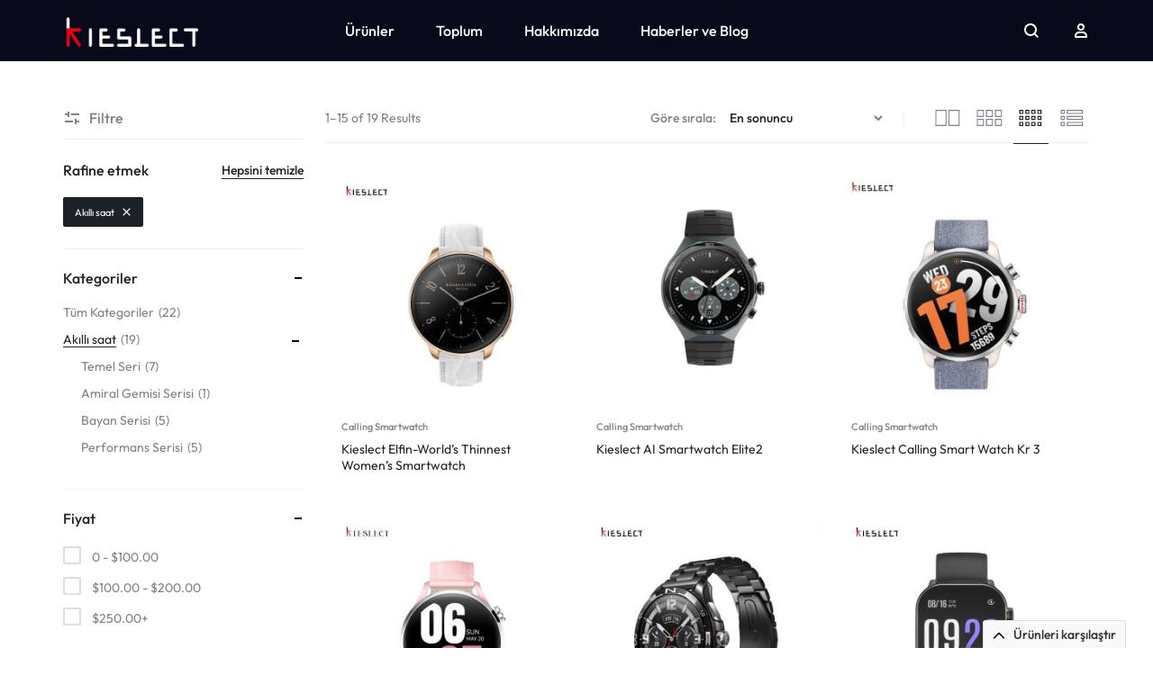

--- FILE ---
content_type: text/html; charset=UTF-8
request_url: https://www.kieslect.com/tr/urun-kategori/smartwatch/
body_size: 60929
content:
<!doctype html>
<html dir="ltr" lang="tr-TR" prefix="og: https://ogp.me/ns#">
<head><meta charset="UTF-8"><script>if(navigator.userAgent.match(/MSIE|Internet Explorer/i)||navigator.userAgent.match(/Trident\/7\..*?rv:11/i)){var href=document.location.href;if(!href.match(/[?&]nowprocket/)){if(href.indexOf("?")==-1){if(href.indexOf("#")==-1){document.location.href=href+"?nowprocket=1"}else{document.location.href=href.replace("#","?nowprocket=1#")}}else{if(href.indexOf("#")==-1){document.location.href=href+"&nowprocket=1"}else{document.location.href=href.replace("#","&nowprocket=1#")}}}}</script><script>(()=>{class RocketLazyLoadScripts{constructor(){this.v="1.2.6",this.triggerEvents=["keydown","mousedown","mousemove","touchmove","touchstart","touchend","wheel"],this.userEventHandler=this.t.bind(this),this.touchStartHandler=this.i.bind(this),this.touchMoveHandler=this.o.bind(this),this.touchEndHandler=this.h.bind(this),this.clickHandler=this.u.bind(this),this.interceptedClicks=[],this.interceptedClickListeners=[],this.l(this),window.addEventListener("pageshow",(t=>{this.persisted=t.persisted,this.everythingLoaded&&this.m()})),this.CSPIssue=sessionStorage.getItem("rocketCSPIssue"),document.addEventListener("securitypolicyviolation",(t=>{this.CSPIssue||"script-src-elem"!==t.violatedDirective||"data"!==t.blockedURI||(this.CSPIssue=!0,sessionStorage.setItem("rocketCSPIssue",!0))})),document.addEventListener("DOMContentLoaded",(()=>{this.k()})),this.delayedScripts={normal:[],async:[],defer:[]},this.trash=[],this.allJQueries=[]}p(t){document.hidden?t.t():(this.triggerEvents.forEach((e=>window.addEventListener(e,t.userEventHandler,{passive:!0}))),window.addEventListener("touchstart",t.touchStartHandler,{passive:!0}),window.addEventListener("mousedown",t.touchStartHandler),document.addEventListener("visibilitychange",t.userEventHandler))}_(){this.triggerEvents.forEach((t=>window.removeEventListener(t,this.userEventHandler,{passive:!0}))),document.removeEventListener("visibilitychange",this.userEventHandler)}i(t){"HTML"!==t.target.tagName&&(window.addEventListener("touchend",this.touchEndHandler),window.addEventListener("mouseup",this.touchEndHandler),window.addEventListener("touchmove",this.touchMoveHandler,{passive:!0}),window.addEventListener("mousemove",this.touchMoveHandler),t.target.addEventListener("click",this.clickHandler),this.L(t.target,!0),this.S(t.target,"onclick","rocket-onclick"),this.C())}o(t){window.removeEventListener("touchend",this.touchEndHandler),window.removeEventListener("mouseup",this.touchEndHandler),window.removeEventListener("touchmove",this.touchMoveHandler,{passive:!0}),window.removeEventListener("mousemove",this.touchMoveHandler),t.target.removeEventListener("click",this.clickHandler),this.L(t.target,!1),this.S(t.target,"rocket-onclick","onclick"),this.M()}h(){window.removeEventListener("touchend",this.touchEndHandler),window.removeEventListener("mouseup",this.touchEndHandler),window.removeEventListener("touchmove",this.touchMoveHandler,{passive:!0}),window.removeEventListener("mousemove",this.touchMoveHandler)}u(t){t.target.removeEventListener("click",this.clickHandler),this.L(t.target,!1),this.S(t.target,"rocket-onclick","onclick"),this.interceptedClicks.push(t),t.preventDefault(),t.stopPropagation(),t.stopImmediatePropagation(),this.M()}O(){window.removeEventListener("touchstart",this.touchStartHandler,{passive:!0}),window.removeEventListener("mousedown",this.touchStartHandler),this.interceptedClicks.forEach((t=>{t.target.dispatchEvent(new MouseEvent("click",{view:t.view,bubbles:!0,cancelable:!0}))}))}l(t){EventTarget.prototype.addEventListenerWPRocketBase=EventTarget.prototype.addEventListener,EventTarget.prototype.addEventListener=function(e,i,o){"click"!==e||t.windowLoaded||i===t.clickHandler||t.interceptedClickListeners.push({target:this,func:i,options:o}),(this||window).addEventListenerWPRocketBase(e,i,o)}}L(t,e){this.interceptedClickListeners.forEach((i=>{i.target===t&&(e?t.removeEventListener("click",i.func,i.options):t.addEventListener("click",i.func,i.options))})),t.parentNode!==document.documentElement&&this.L(t.parentNode,e)}D(){return new Promise((t=>{this.P?this.M=t:t()}))}C(){this.P=!0}M(){this.P=!1}S(t,e,i){t.hasAttribute&&t.hasAttribute(e)&&(event.target.setAttribute(i,event.target.getAttribute(e)),event.target.removeAttribute(e))}t(){this._(this),"loading"===document.readyState?document.addEventListener("DOMContentLoaded",this.R.bind(this)):this.R()}k(){let t=[];document.querySelectorAll("script[type=rocketlazyloadscript][data-rocket-src]").forEach((e=>{let i=e.getAttribute("data-rocket-src");if(i&&!i.startsWith("data:")){0===i.indexOf("//")&&(i=location.protocol+i);try{const o=new URL(i).origin;o!==location.origin&&t.push({src:o,crossOrigin:e.crossOrigin||"module"===e.getAttribute("data-rocket-type")})}catch(t){}}})),t=[...new Map(t.map((t=>[JSON.stringify(t),t]))).values()],this.T(t,"preconnect")}async R(){this.lastBreath=Date.now(),this.j(this),this.F(this),this.I(),this.W(),this.q(),await this.A(this.delayedScripts.normal),await this.A(this.delayedScripts.defer),await this.A(this.delayedScripts.async);try{await this.U(),await this.H(this),await this.J()}catch(t){console.error(t)}window.dispatchEvent(new Event("rocket-allScriptsLoaded")),this.everythingLoaded=!0,this.D().then((()=>{this.O()})),this.N()}W(){document.querySelectorAll("script[type=rocketlazyloadscript]").forEach((t=>{t.hasAttribute("data-rocket-src")?t.hasAttribute("async")&&!1!==t.async?this.delayedScripts.async.push(t):t.hasAttribute("defer")&&!1!==t.defer||"module"===t.getAttribute("data-rocket-type")?this.delayedScripts.defer.push(t):this.delayedScripts.normal.push(t):this.delayedScripts.normal.push(t)}))}async B(t){if(await this.G(),!0!==t.noModule||!("noModule"in HTMLScriptElement.prototype))return new Promise((e=>{let i;function o(){(i||t).setAttribute("data-rocket-status","executed"),e()}try{if(navigator.userAgent.indexOf("Firefox/")>0||""===navigator.vendor||this.CSPIssue)i=document.createElement("script"),[...t.attributes].forEach((t=>{let e=t.nodeName;"type"!==e&&("data-rocket-type"===e&&(e="type"),"data-rocket-src"===e&&(e="src"),i.setAttribute(e,t.nodeValue))})),t.text&&(i.text=t.text),i.hasAttribute("src")?(i.addEventListener("load",o),i.addEventListener("error",(function(){i.setAttribute("data-rocket-status","failed-network"),e()})),setTimeout((()=>{i.isConnected||e()}),1)):(i.text=t.text,o()),t.parentNode.replaceChild(i,t);else{const i=t.getAttribute("data-rocket-type"),s=t.getAttribute("data-rocket-src");i?(t.type=i,t.removeAttribute("data-rocket-type")):t.removeAttribute("type"),t.addEventListener("load",o),t.addEventListener("error",(i=>{this.CSPIssue&&i.target.src.startsWith("data:")?(console.log("WPRocket: data-uri blocked by CSP -> fallback"),t.removeAttribute("src"),this.B(t).then(e)):(t.setAttribute("data-rocket-status","failed-network"),e())})),s?(t.removeAttribute("data-rocket-src"),t.src=s):t.src="data:text/javascript;base64,"+window.btoa(unescape(encodeURIComponent(t.text)))}}catch(i){t.setAttribute("data-rocket-status","failed-transform"),e()}}));t.setAttribute("data-rocket-status","skipped")}async A(t){const e=t.shift();return e&&e.isConnected?(await this.B(e),this.A(t)):Promise.resolve()}q(){this.T([...this.delayedScripts.normal,...this.delayedScripts.defer,...this.delayedScripts.async],"preload")}T(t,e){var i=document.createDocumentFragment();t.forEach((t=>{const o=t.getAttribute&&t.getAttribute("data-rocket-src")||t.src;if(o&&!o.startsWith("data:")){const s=document.createElement("link");s.href=o,s.rel=e,"preconnect"!==e&&(s.as="script"),t.getAttribute&&"module"===t.getAttribute("data-rocket-type")&&(s.crossOrigin=!0),t.crossOrigin&&(s.crossOrigin=t.crossOrigin),t.integrity&&(s.integrity=t.integrity),i.appendChild(s),this.trash.push(s)}})),document.head.appendChild(i)}j(t){let e={};function i(i,o){return e[o].eventsToRewrite.indexOf(i)>=0&&!t.everythingLoaded?"rocket-"+i:i}function o(t,o){!function(t){e[t]||(e[t]={originalFunctions:{add:t.addEventListener,remove:t.removeEventListener},eventsToRewrite:[]},t.addEventListener=function(){arguments[0]=i(arguments[0],t),e[t].originalFunctions.add.apply(t,arguments)},t.removeEventListener=function(){arguments[0]=i(arguments[0],t),e[t].originalFunctions.remove.apply(t,arguments)})}(t),e[t].eventsToRewrite.push(o)}function s(e,i){let o=e[i];e[i]=null,Object.defineProperty(e,i,{get:()=>o||function(){},set(s){t.everythingLoaded?o=s:e["rocket"+i]=o=s}})}o(document,"DOMContentLoaded"),o(window,"DOMContentLoaded"),o(window,"load"),o(window,"pageshow"),o(document,"readystatechange"),s(document,"onreadystatechange"),s(window,"onload"),s(window,"onpageshow");try{Object.defineProperty(document,"readyState",{get:()=>t.rocketReadyState,set(e){t.rocketReadyState=e},configurable:!0}),document.readyState="loading"}catch(t){console.log("WPRocket DJE readyState conflict, bypassing")}}F(t){let e;function i(e){return t.everythingLoaded?e:e.split(" ").map((t=>"load"===t||0===t.indexOf("load.")?"rocket-jquery-load":t)).join(" ")}function o(o){function s(t){const e=o.fn[t];o.fn[t]=o.fn.init.prototype[t]=function(){return this[0]===window&&("string"==typeof arguments[0]||arguments[0]instanceof String?arguments[0]=i(arguments[0]):"object"==typeof arguments[0]&&Object.keys(arguments[0]).forEach((t=>{const e=arguments[0][t];delete arguments[0][t],arguments[0][i(t)]=e}))),e.apply(this,arguments),this}}o&&o.fn&&!t.allJQueries.includes(o)&&(o.fn.ready=o.fn.init.prototype.ready=function(e){return t.domReadyFired?e.bind(document)(o):document.addEventListener("rocket-DOMContentLoaded",(()=>e.bind(document)(o))),o([])},s("on"),s("one"),t.allJQueries.push(o)),e=o}o(window.jQuery),Object.defineProperty(window,"jQuery",{get:()=>e,set(t){o(t)}})}async H(t){const e=document.querySelector("script[data-webpack]");e&&(await async function(){return new Promise((t=>{e.addEventListener("load",t),e.addEventListener("error",t)}))}(),await t.K(),await t.H(t))}async U(){this.domReadyFired=!0;try{document.readyState="interactive"}catch(t){}await this.G(),document.dispatchEvent(new Event("rocket-readystatechange")),await this.G(),document.rocketonreadystatechange&&document.rocketonreadystatechange(),await this.G(),document.dispatchEvent(new Event("rocket-DOMContentLoaded")),await this.G(),window.dispatchEvent(new Event("rocket-DOMContentLoaded"))}async J(){try{document.readyState="complete"}catch(t){}await this.G(),document.dispatchEvent(new Event("rocket-readystatechange")),await this.G(),document.rocketonreadystatechange&&document.rocketonreadystatechange(),await this.G(),window.dispatchEvent(new Event("rocket-load")),await this.G(),window.rocketonload&&window.rocketonload(),await this.G(),this.allJQueries.forEach((t=>t(window).trigger("rocket-jquery-load"))),await this.G();const t=new Event("rocket-pageshow");t.persisted=this.persisted,window.dispatchEvent(t),await this.G(),window.rocketonpageshow&&window.rocketonpageshow({persisted:this.persisted}),this.windowLoaded=!0}m(){document.onreadystatechange&&document.onreadystatechange(),window.onload&&window.onload(),window.onpageshow&&window.onpageshow({persisted:this.persisted})}I(){const t=new Map;document.write=document.writeln=function(e){const i=document.currentScript;i||console.error("WPRocket unable to document.write this: "+e);const o=document.createRange(),s=i.parentElement;let n=t.get(i);void 0===n&&(n=i.nextSibling,t.set(i,n));const c=document.createDocumentFragment();o.setStart(c,0),c.appendChild(o.createContextualFragment(e)),s.insertBefore(c,n)}}async G(){Date.now()-this.lastBreath>45&&(await this.K(),this.lastBreath=Date.now())}async K(){return document.hidden?new Promise((t=>setTimeout(t))):new Promise((t=>requestAnimationFrame(t)))}N(){this.trash.forEach((t=>t.remove()))}static run(){const t=new RocketLazyLoadScripts;t.p(t)}}RocketLazyLoadScripts.run()})();</script>
    
    <meta name="viewport" content="width=device-width, initial-scale=1">
    <link rel="profile" href="https://gmpg.org/xfn/11">

	<title>Smartwatch - Kieslect</title>

		<!-- All in One SEO Pro 4.6.5 - aioseo.com -->
		<meta name="description" content="Kieslect is one of the top 10 global smartwatch brands, and one of the best smart calling smartwatch brands. With the primary product lines of “fashion watches” and “lady watches,” seamlessly integrating cutting-edge technology and design, Kieslect empowers both men and women to express their unique fashion sense. Kieslect is committed to continuous innovation, consistently working to provide users with the best smartwatch experience." />
		<meta name="robots" content="max-image-preview:large" />
		<link rel="canonical" href="https://www.kieslect.com/tr/urun-kategori/smartwatch/" />
		<link rel="next" href="https://www.kieslect.com/tr/urun-kategori/smartwatch/page/2/" />
		<meta name="generator" content="All in One SEO Pro (AIOSEO) 4.6.5" />
		<meta property="og:locale" content="tr_TR" />
		<meta property="og:site_name" content="Kieslect - A Trusted Global Provider of Smart Wearable Solution" />
		<meta property="og:type" content="article" />
		<meta property="og:title" content="Smartwatch - Kieslect" />
		<meta property="og:description" content="Kieslect is one of the top 10 global smartwatch brands, and one of the best smart calling smartwatch brands. With the primary product lines of “fashion watches” and “lady watches,” seamlessly integrating cutting-edge technology and design, Kieslect empowers both men and women to express their unique fashion sense. Kieslect is committed to continuous innovation, consistently working to provide users with the best smartwatch experience." />
		<meta property="og:url" content="https://www.kieslect.com/tr/urun-kategori/smartwatch/" />
		<meta property="og:image" content="https://www.kieslect.com/wp-content/uploads/replace/83a7c94e588d71936bb1ab2a1c752869.jpeg" />
		<meta property="og:image:secure_url" content="https://www.kieslect.com/wp-content/uploads/replace/83a7c94e588d71936bb1ab2a1c752869.jpeg" />
		<meta property="og:image:width" content="300" />
		<meta property="og:image:height" content="169" />
		<meta property="article:publisher" content="https://www.facebook.com/KieslectOfficial/" />
		<meta name="twitter:card" content="summary_large_image" />
		<meta name="twitter:site" content="@kieslect" />
		<meta name="twitter:title" content="Smartwatch - Kieslect" />
		<meta name="twitter:description" content="Kieslect is one of the top 10 global smartwatch brands, and one of the best smart calling smartwatch brands. With the primary product lines of “fashion watches” and “lady watches,” seamlessly integrating cutting-edge technology and design, Kieslect empowers both men and women to express their unique fashion sense. Kieslect is committed to continuous innovation, consistently working to provide users with the best smartwatch experience." />
		<meta name="twitter:image" content="https://www.kieslect.com/wp-content/uploads/replace/83a7c94e588d71936bb1ab2a1c752869.jpeg" />
		<script type="application/ld+json" class="aioseo-schema">
			{"@context":"https:\/\/schema.org","@graph":[{"@type":"BreadcrumbList","@id":"https:\/\/www.kieslect.com\/tr\/urun-kategori\/smartwatch\/#breadcrumblist","itemListElement":[{"@type":"ListItem","@id":"https:\/\/www.kieslect.com\/tr\/#listItem","position":1,"name":"Home","item":"https:\/\/www.kieslect.com\/tr\/","nextItem":"https:\/\/www.kieslect.com\/tr\/urun-kategori\/smartwatch\/#listItem"},{"@type":"ListItem","@id":"https:\/\/www.kieslect.com\/tr\/urun-kategori\/smartwatch\/#listItem","position":2,"name":"Smartwatch","previousItem":"https:\/\/www.kieslect.com\/tr\/#listItem"}]},{"@type":"CollectionPage","@id":"https:\/\/www.kieslect.com\/tr\/urun-kategori\/smartwatch\/#collectionpage","url":"https:\/\/www.kieslect.com\/tr\/urun-kategori\/smartwatch\/","name":"Smartwatch - Kieslect","description":"Kieslect is one of the top 10 global smartwatch brands, and one of the best smart calling smartwatch brands. With the primary product lines of \u201cfashion watches\u201d and \u201clady watches,\u201d seamlessly integrating cutting-edge technology and design, Kieslect empowers both men and women to express their unique fashion sense. Kieslect is committed to continuous innovation, consistently working to provide users with the best smartwatch experience.","inLanguage":"tr-TR","isPartOf":{"@id":"https:\/\/www.kieslect.com\/tr\/#website"},"breadcrumb":{"@id":"https:\/\/www.kieslect.com\/tr\/urun-kategori\/smartwatch\/#breadcrumblist"}},{"@type":"Organization","@id":"https:\/\/www.kieslect.com\/tr\/#organization","name":"Kieslect Smartwatch","description":"A Trusted Global Provider of Smart Wearable Solution","url":"https:\/\/www.kieslect.com\/tr\/","logo":{"@type":"ImageObject","url":"https:\/\/www.kieslect.com\/wp-content\/uploads\/2024\/01\/Kieslect-Logo-2_1_335x75_crop_center-1.webp","@id":"https:\/\/www.kieslect.com\/tr\/urun-kategori\/smartwatch\/#organizationLogo","width":335,"height":75},"image":{"@id":"https:\/\/www.kieslect.com\/tr\/urun-kategori\/smartwatch\/#organizationLogo"},"sameAs":["https:\/\/www.facebook.com\/KieslectOfficial\/","https:\/\/twitter.com\/kieslect","https:\/\/www.instagram.com\/kieslect\/"]},{"@type":"WebSite","@id":"https:\/\/www.kieslect.com\/tr\/#website","url":"https:\/\/www.kieslect.com\/tr\/","name":"Kieslect","description":"A Trusted Global Provider of Smart Wearable Solution","inLanguage":"tr-TR","publisher":{"@id":"https:\/\/www.kieslect.com\/tr\/#organization"}}]}
		</script>
		<!-- All in One SEO Pro -->

<link rel='dns-prefetch' href='//www.kieslect.com' />
<link rel='dns-prefetch' href='//www.googletagmanager.com' />
<link rel="alternate" type="application/rss+xml" title="Kieslect &raquo; akışı" href="https://www.kieslect.com/tr/feed/" />
<link rel="alternate" type="application/rss+xml" title="Kieslect &raquo; yorum akışı" href="https://www.kieslect.com/tr/comments/feed/" />
<link rel="alternate" type="application/rss+xml" title="Kieslect &raquo; Smartwatch Kategori akışı" href="https://www.kieslect.com/tr/urun-kategori/smartwatch/feed/" />
<style id='wp-img-auto-sizes-contain-inline-css' type='text/css'>
img:is([sizes=auto i],[sizes^="auto," i]){contain-intrinsic-size:3000px 1500px}
/*# sourceURL=wp-img-auto-sizes-contain-inline-css */
</style>
<style id='wp-emoji-styles-inline-css' type='text/css'>

	img.wp-smiley, img.emoji {
		display: inline !important;
		border: none !important;
		box-shadow: none !important;
		height: 1em !important;
		width: 1em !important;
		margin: 0 0.07em !important;
		vertical-align: -0.1em !important;
		background: none !important;
		padding: 0 !important;
	}
/*# sourceURL=wp-emoji-styles-inline-css */
</style>
<style id='classic-theme-styles-inline-css' type='text/css'>
/*! This file is auto-generated */
.wp-block-button__link{color:#fff;background-color:#32373c;border-radius:9999px;box-shadow:none;text-decoration:none;padding:calc(.667em + 2px) calc(1.333em + 2px);font-size:1.125em}.wp-block-file__button{background:#32373c;color:#fff;text-decoration:none}
/*# sourceURL=/wp-includes/css/classic-themes.min.css */
</style>
<link data-minify="1" rel='stylesheet' id='noptin_front-css' href='https://www.kieslect.com/wp-content/cache/min/1/wp-content/plugins/newsletter-optin-box/includes/assets/css/frontend.css?ver=1767490735' type='text/css' media='all' />
<style id='woocommerce-inline-inline-css' type='text/css'>
.woocommerce form .form-row .required { visibility: visible; }
/*# sourceURL=woocommerce-inline-inline-css */
</style>
<link data-minify="1" rel='stylesheet' id='wp-bottom-menu-css' href='https://www.kieslect.com/wp-content/cache/min/1/wp-content/plugins/wp-bottom-menu/assets/css/style.css?ver=1767490735' type='text/css' media='all' />
<link data-minify="1" rel='stylesheet' id='font-awesome-css' href='https://www.kieslect.com/wp-content/cache/min/1/wp-content/plugins/elementor/assets/lib/font-awesome/css/font-awesome.min.css?ver=1767490735' type='text/css' media='all' />
<link data-minify="1" rel='stylesheet' id='wcboost-products-compare-css' href='https://www.kieslect.com/wp-content/cache/min/1/wp-content/plugins/wcboost-products-compare/assets/css/compare.css?ver=1767490735' type='text/css' media='all' />
<link data-minify="1" rel='stylesheet' id='trp-language-switcher-style-css' href='https://www.kieslect.com/wp-content/cache/background-css/www.kieslect.com/wp-content/cache/min/1/wp-content/plugins/translatepress-multilingual/assets/css/trp-language-switcher.css?ver=1767490735&wpr_t=1768497058' type='text/css' media='all' />
<link data-minify="1" rel='stylesheet' id='brands-styles-css' href='https://www.kieslect.com/wp-content/cache/min/1/wp-content/plugins/woocommerce/assets/css/brands.css?ver=1767490735' type='text/css' media='all' />
<style id='akismet-widget-style-inline-css' type='text/css'>

			.a-stats {
				--akismet-color-mid-green: #357b49;
				--akismet-color-white: #fff;
				--akismet-color-light-grey: #f6f7f7;

				max-width: 350px;
				width: auto;
			}

			.a-stats * {
				all: unset;
				box-sizing: border-box;
			}

			.a-stats strong {
				font-weight: 600;
			}

			.a-stats a.a-stats__link,
			.a-stats a.a-stats__link:visited,
			.a-stats a.a-stats__link:active {
				background: var(--akismet-color-mid-green);
				border: none;
				box-shadow: none;
				border-radius: 8px;
				color: var(--akismet-color-white);
				cursor: pointer;
				display: block;
				font-family: -apple-system, BlinkMacSystemFont, 'Segoe UI', 'Roboto', 'Oxygen-Sans', 'Ubuntu', 'Cantarell', 'Helvetica Neue', sans-serif;
				font-weight: 500;
				padding: 12px;
				text-align: center;
				text-decoration: none;
				transition: all 0.2s ease;
			}

			/* Extra specificity to deal with TwentyTwentyOne focus style */
			.widget .a-stats a.a-stats__link:focus {
				background: var(--akismet-color-mid-green);
				color: var(--akismet-color-white);
				text-decoration: none;
			}

			.a-stats a.a-stats__link:hover {
				filter: brightness(110%);
				box-shadow: 0 4px 12px rgba(0, 0, 0, 0.06), 0 0 2px rgba(0, 0, 0, 0.16);
			}

			.a-stats .count {
				color: var(--akismet-color-white);
				display: block;
				font-size: 1.5em;
				line-height: 1.4;
				padding: 0 13px;
				white-space: nowrap;
			}
		
/*# sourceURL=akismet-widget-style-inline-css */
</style>
<link data-minify="1" rel='stylesheet' id='select2-css' href='https://www.kieslect.com/wp-content/cache/min/1/wp-content/plugins/woocommerce/assets/css/select2.css?ver=1767490735' type='text/css' media='all' />
<link data-minify="1" rel='stylesheet' id='motta-deals-css' href='https://www.kieslect.com/wp-content/cache/min/1/wp-content/plugins/motta-addons/modules/product-deals/assets/deals.css?ver=1767490735' type='text/css' media='all' />
<link data-minify="1" rel='stylesheet' id='motta-size-guide-content-css' href='https://www.kieslect.com/wp-content/cache/min/1/wp-content/plugins/motta-addons/modules/size-guide/assets/css/size-guide.css?ver=1767490735' type='text/css' media='all' />
<link data-minify="1" rel='stylesheet' id='swiper-css' href='https://www.kieslect.com/wp-content/cache/min/1/wp-content/plugins/elementor/assets/lib/swiper/v8/css/swiper.min.css?ver=1767490735' type='text/css' media='all' />
<link data-minify="1" rel='stylesheet' id='motta-css' href='https://www.kieslect.com/wp-content/cache/min/1/wp-content/themes/kieslect/style.css?ver=1767490763' type='text/css' media='all' />
<style id='motta-inline-css' type='text/css'>
body{}.site-header__desktop .header-main { height: 68px; }.site-header__desktop .header-sticky { height: 64px; }.header-logo > a img, .header-logo > a svg {width: 150px;}.site-header__mobile .header-logo > a img,.site-header__mobile .header-logo > a svg {width: 90px;}.header-custom-html { font-size: 13px; }.header-empty-space { min-width: 266px; }#site-header .header-v11 .header-main { display: none; }.site-header__section.header-custom .header-items .header-category-menu.motta-open > .motta-button--ghost{border-color:#fff;box-shadow: none}.site-header__section.header-custom .header-search--form.motta-skin--ghost{--mt-input__border-width: 0}.site-header__section.header-custom {--mt-header-bc:#08091b;--mt-header-color: #fff;--mt-header-border-color:rgba(255,255,255,.12);--mt-header-sub-text-color:rgba(255,255,255,.5);}.site-header__section.header-v9 .header-sticky:not(.header-bottom)  {--mt-header-bc:#08091b;--mt-header-color: #fff}.site-header__section.header-custom .header-main {--mt-header-main-background-color:#08091b;--mt-header-main-text-color:#fff}.site-header__section.header-v9 .header-mobile-bottom {--mt-header-mobile-bottom-bc:#08091b;--mt-header-mobile-bottom-tc:#fff}@media (max-width: 1199px) { .site-header__mobile { display: block; } }@media (max-width: 1199px) { .site-header__desktop { display: none; } }@media (max-width: 767px) { .footer-mobile { display: block; } }@media (max-width: 767px) { .footer-main:not( .show-on-mobile ) { display: none; } }
/*# sourceURL=motta-inline-css */
</style>
<link rel='stylesheet' id='elementor-frontend-css' href='https://www.kieslect.com/wp-content/plugins/elementor/assets/css/frontend.min.css?ver=3.28.3' type='text/css' media='all' />
<link rel='stylesheet' id='elementor-post-3518-css' href='https://www.kieslect.com/wp-content/uploads/elementor/css/post-3518.css?ver=1765449875' type='text/css' media='all' />
<link data-minify="1" rel='stylesheet' id='motta-popup-css' href='https://www.kieslect.com/wp-content/cache/min/1/wp-content/plugins/motta-addons/modules/popup/assets/css/frontend.css?ver=1767490736' type='text/css' media='all' />
<link data-minify="1" rel='stylesheet' id='motta-woocommerce-style-css' href='https://www.kieslect.com/wp-content/cache/min/1/wp-content/themes/kieslect/woocommerce.css?ver=1767490726' type='text/css' media='all' />
<style id='motta-woocommerce-style-inline-css' type='text/css'>
.catalog-view-list {
				--mt-product-description-lines: 3;
			}.woocommerce-badges .onsale {background-color: #ff311c}.woocommerce-badges .onsale {color: #ffffff}.woocommerce-badges .new {background-color: #3fb981}.woocommerce-badges .new {color: #ffffff}.woocommerce-badges .featured {background-color: #ff7316}.woocommerce-badges .featured {color: #ffffff}.woocommerce-badges .sold-out {background-color: #e0e0e0}.woocommerce-badges .sold-out {color: #ffffff}.motta-single-product-sale { background-image: var(--wpr-bg-712dd86a-6d8b-4f20-9cbd-105339ae34fc); }.single-product div.product {
				--mt-product-description-lines: 6;
			}
/*# sourceURL=motta-woocommerce-style-inline-css */
</style>
<link data-minify="1" rel='stylesheet' id='ekit-widget-styles-css' href='https://www.kieslect.com/wp-content/cache/background-css/www.kieslect.com/wp-content/cache/min/1/wp-content/plugins/elementskit-lite/widgets/init/assets/css/widget-styles.css?ver=1767490726&wpr_t=1768497058' type='text/css' media='all' />
<link data-minify="1" rel='stylesheet' id='ekit-widget-styles-pro-css' href='https://www.kieslect.com/wp-content/cache/min/1/wp-content/plugins/elementskit/widgets/init/assets/css/widget-styles-pro.css?ver=1767490726' type='text/css' media='all' />
<link data-minify="1" rel='stylesheet' id='ekit-responsive-css' href='https://www.kieslect.com/wp-content/cache/min/1/wp-content/plugins/elementskit-lite/widgets/init/assets/css/responsive.css?ver=1767490726' type='text/css' media='all' />
<style id='rocket-lazyload-inline-css' type='text/css'>
.rll-youtube-player{position:relative;padding-bottom:56.23%;height:0;overflow:hidden;max-width:100%;}.rll-youtube-player:focus-within{outline: 2px solid currentColor;outline-offset: 5px;}.rll-youtube-player iframe{position:absolute;top:0;left:0;width:100%;height:100%;z-index:100;background:0 0}.rll-youtube-player img{bottom:0;display:block;left:0;margin:auto;max-width:100%;width:100%;position:absolute;right:0;top:0;border:none;height:auto;-webkit-transition:.4s all;-moz-transition:.4s all;transition:.4s all}.rll-youtube-player img:hover{-webkit-filter:brightness(75%)}.rll-youtube-player .play{height:100%;width:100%;left:0;top:0;position:absolute;background:var(--wpr-bg-6373f53f-592c-4e0f-ba6a-32e35136836b) no-repeat center;background-color: transparent !important;cursor:pointer;border:none;}.wp-embed-responsive .wp-has-aspect-ratio .rll-youtube-player{position:absolute;padding-bottom:0;width:100%;height:100%;top:0;bottom:0;left:0;right:0}
/*# sourceURL=rocket-lazyload-inline-css */
</style>
<script type="text/javascript" src="https://www.kieslect.com/wp-includes/js/jquery/jquery.min.js?ver=3.7.1" id="jquery-core-js"></script>
<script type="text/javascript" src="https://www.kieslect.com/wp-includes/js/jquery/jquery-migrate.min.js?ver=3.4.1" id="jquery-migrate-js"></script>
<script type="text/javascript" src="https://www.kieslect.com/wp-content/plugins/woocommerce/assets/js/jquery-blockui/jquery.blockUI.min.js?ver=2.7.0-wc.9.8.6" id="jquery-blockui-js" data-wp-strategy="defer" data-rocket-defer defer></script>
<script type="text/javascript" id="wc-add-to-cart-js-extra">
/* <![CDATA[ */
var wc_add_to_cart_params = {"ajax_url":"/wp-admin/admin-ajax.php","wc_ajax_url":"https://www.kieslect.com/tr/?wc-ajax=%%endpoint%%","i18n_view_cart":"Sepeti g\u00f6r\u00fcnt\u00fcle","cart_url":"https://www.kieslect.com/tr/cart/","is_cart":"","cart_redirect_after_add":"no"};
//# sourceURL=wc-add-to-cart-js-extra
/* ]]> */
</script>
<script type="text/javascript" src="https://www.kieslect.com/wp-content/plugins/woocommerce/assets/js/frontend/add-to-cart.min.js?ver=9.8.6" id="wc-add-to-cart-js" defer="defer" data-wp-strategy="defer"></script>
<script type="text/javascript" src="https://www.kieslect.com/wp-content/plugins/woocommerce/assets/js/js-cookie/js.cookie.min.js?ver=2.1.4-wc.9.8.6" id="js-cookie-js" data-wp-strategy="defer" data-rocket-defer defer></script>
<script data-minify="1" type="text/javascript" src="https://www.kieslect.com/wp-content/cache/min/1/wp-content/plugins/translatepress-multilingual/assets/js/trp-frontend-compatibility.js?ver=1767490726" id="trp-frontend-compatibility-js" data-rocket-defer defer></script>
<script data-minify="1" type="text/javascript" src="https://www.kieslect.com/wp-content/cache/min/1/wp-content/plugins/motta-addons/modules/size-guide/assets/js/size-guide-tab.js?ver=1767490726" id="motta-size-guide-content-js" data-rocket-defer defer></script>
<script data-minify="1" type="text/javascript" src="https://www.kieslect.com/wp-content/cache/min/1/wp-content/plugins/motta-addons/modules/buy-now/assets/buy-now.js?ver=1767490726" id="motta-buy-now-script-js" data-rocket-defer defer></script>

<!-- Site Kit tarafından eklenen Google etiketi (gtag.js) snippet&#039;i -->

<!-- Google Analytics snippet added by Site Kit -->
<script type="rocketlazyloadscript" data-rocket-type="text/javascript" data-rocket-src="https://www.googletagmanager.com/gtag/js?id=G-S6KDMG8FKK" id="google_gtagjs-js" async></script>
<script type="text/javascript" id="google_gtagjs-js-after">
/* <![CDATA[ */
window.dataLayer = window.dataLayer || [];function gtag(){dataLayer.push(arguments);}
gtag("set","linker",{"domains":["www.kieslect.com"]});
gtag("js", new Date());
gtag("set", "developer_id.dZTNiMT", true);
gtag("config", "G-S6KDMG8FKK");
 window._googlesitekit = window._googlesitekit || {}; window._googlesitekit.throttledEvents = []; window._googlesitekit.gtagEvent = (name, data) => { var key = JSON.stringify( { name, data } ); if ( !! window._googlesitekit.throttledEvents[ key ] ) { return; } window._googlesitekit.throttledEvents[ key ] = true; setTimeout( () => { delete window._googlesitekit.throttledEvents[ key ]; }, 5 ); gtag( "event", name, { ...data, event_source: "site-kit" } ); } 
//# sourceURL=google_gtagjs-js-after
/* ]]> */
</script>

<!-- Site Kit tarafından eklenen Google etiketi (gtag.js) snippet&#039;ini sonlandırın -->
<script type="text/javascript" id="wc-cart-fragments-js-extra">
/* <![CDATA[ */
var wc_cart_fragments_params = {"ajax_url":"/wp-admin/admin-ajax.php","wc_ajax_url":"https://www.kieslect.com/tr/?wc-ajax=%%endpoint%%","cart_hash_key":"wc_cart_hash_d70594b1059820789d33ceff687a486c","fragment_name":"wc_fragments_d70594b1059820789d33ceff687a486c","request_timeout":"5000"};
//# sourceURL=wc-cart-fragments-js-extra
/* ]]> */
</script>
<script type="text/javascript" src="https://www.kieslect.com/wp-content/plugins/woocommerce/assets/js/frontend/cart-fragments.min.js?ver=9.8.6" id="wc-cart-fragments-js" defer="defer" data-wp-strategy="defer"></script>
<link rel="https://api.w.org/" href="https://www.kieslect.com/tr/wp-json/" /><link rel="alternate" title="JSON" type="application/json" href="https://www.kieslect.com/tr/wp-json/wp/v2/product_cat/15" /><link rel="EditURI" type="application/rsd+xml" title="RSD" href="https://www.kieslect.com/xmlrpc.php?rsd" />
<meta name="generator" content="WordPress 6.9" />
<meta name="generator" content="WooCommerce 9.8.6" />
<meta name="generator" content="Site Kit by Google 1.151.0" /><link rel="alternate" hreflang="en-US" href="https://www.kieslect.com/product-category/smartwatch/"/>
<link rel="alternate" hreflang="ar" href="https://www.kieslect.com/ar/product-category/smartwatch/"/>
<link rel="alternate" hreflang="ru-RU" href="https://www.kieslect.com/ru/product-category/smartwatch/"/>
<link rel="alternate" hreflang="es-ES" href="https://www.kieslect.com/es/categoria-producto/smartwatch/"/>
<link rel="alternate" hreflang="fa-AF" href="https://www.kieslect.com/fa/product-category/smartwatch/"/>
<link rel="alternate" hreflang="pt-PT" href="https://www.kieslect.com/pt/categoria-produto/smartwatch/"/>
<link rel="alternate" hreflang="pl-PL" href="https://www.kieslect.com/pl/kategoria-produktu/smartwatch/"/>
<link rel="alternate" hreflang="tr-TR" href="https://www.kieslect.com/tr/urun-kategori/smartwatch/"/>
<link rel="alternate" hreflang="th" href="https://www.kieslect.com/th/product-category/smartwatch/"/>
<link rel="alternate" hreflang="bn-BD" href="https://www.kieslect.com/bn/product-category/smartwatch/"/>
<link rel="alternate" hreflang="vi" href="https://www.kieslect.com/vi/danh-muc-san-pham/smartwatch/"/>
<link rel="alternate" hreflang="de-DE" href="https://www.kieslect.com/de/produkt-kategorie/smartwatch/"/>
<link rel="alternate" hreflang="en" href="https://www.kieslect.com/product-category/smartwatch/"/>
<link rel="alternate" hreflang="ru" href="https://www.kieslect.com/ru/product-category/smartwatch/"/>
<link rel="alternate" hreflang="es" href="https://www.kieslect.com/es/categoria-producto/smartwatch/"/>
<link rel="alternate" hreflang="fa" href="https://www.kieslect.com/fa/product-category/smartwatch/"/>
<link rel="alternate" hreflang="pt" href="https://www.kieslect.com/pt/categoria-produto/smartwatch/"/>
<link rel="alternate" hreflang="pl" href="https://www.kieslect.com/pl/kategoria-produktu/smartwatch/"/>
<link rel="alternate" hreflang="tr" href="https://www.kieslect.com/tr/urun-kategori/smartwatch/"/>
<link rel="alternate" hreflang="bn" href="https://www.kieslect.com/bn/product-category/smartwatch/"/>
<link rel="alternate" hreflang="de" href="https://www.kieslect.com/de/produkt-kategorie/smartwatch/"/>
	<noscript><style>.woocommerce-product-gallery{ opacity: 1 !important; }</style></noscript>
	<meta name="generator" content="Elementor 3.28.3; features: e_font_icon_svg, additional_custom_breakpoints, e_local_google_fonts; settings: css_print_method-external, google_font-enabled, font_display-swap">
<script type="text/javascript">var elementskit_module_parallax_url = "https://www.kieslect.com/wp-content/plugins/elementskit/modules/parallax/";</script>			<style>
				.e-con.e-parent:nth-of-type(n+4):not(.e-lazyloaded):not(.e-no-lazyload),
				.e-con.e-parent:nth-of-type(n+4):not(.e-lazyloaded):not(.e-no-lazyload) * {
					background-image: none !important;
				}
				@media screen and (max-height: 1024px) {
					.e-con.e-parent:nth-of-type(n+3):not(.e-lazyloaded):not(.e-no-lazyload),
					.e-con.e-parent:nth-of-type(n+3):not(.e-lazyloaded):not(.e-no-lazyload) * {
						background-image: none !important;
					}
				}
				@media screen and (max-height: 640px) {
					.e-con.e-parent:nth-of-type(n+2):not(.e-lazyloaded):not(.e-no-lazyload),
					.e-con.e-parent:nth-of-type(n+2):not(.e-lazyloaded):not(.e-no-lazyload) * {
						background-image: none !important;
					}
				}
			</style>
			<meta name="generator" content="Powered by Slider Revolution 6.6.19 - responsive, Mobile-Friendly Slider Plugin for WordPress with comfortable drag and drop interface." />
<link rel="icon" href="https://www.kieslect.com/wp-content/uploads/2024/01/kieslect-icon-100x100.jpg" sizes="32x32" />
<link rel="icon" href="https://www.kieslect.com/wp-content/uploads/2024/01/kieslect-icon.jpg" sizes="192x192" />
<link rel="apple-touch-icon" href="https://www.kieslect.com/wp-content/uploads/2024/01/kieslect-icon.jpg" />
<meta name="msapplication-TileImage" content="https://www.kieslect.com/wp-content/uploads/2024/01/kieslect-icon.jpg" />
<script type="rocketlazyloadscript">function setREVStartSize(e){
			//window.requestAnimationFrame(function() {
				window.RSIW = window.RSIW===undefined ? window.innerWidth : window.RSIW;
				window.RSIH = window.RSIH===undefined ? window.innerHeight : window.RSIH;
				try {
					var pw = document.getElementById(e.c).parentNode.offsetWidth,
						newh;
					pw = pw===0 || isNaN(pw) || (e.l=="fullwidth" || e.layout=="fullwidth") ? window.RSIW : pw;
					e.tabw = e.tabw===undefined ? 0 : parseInt(e.tabw);
					e.thumbw = e.thumbw===undefined ? 0 : parseInt(e.thumbw);
					e.tabh = e.tabh===undefined ? 0 : parseInt(e.tabh);
					e.thumbh = e.thumbh===undefined ? 0 : parseInt(e.thumbh);
					e.tabhide = e.tabhide===undefined ? 0 : parseInt(e.tabhide);
					e.thumbhide = e.thumbhide===undefined ? 0 : parseInt(e.thumbhide);
					e.mh = e.mh===undefined || e.mh=="" || e.mh==="auto" ? 0 : parseInt(e.mh,0);
					if(e.layout==="fullscreen" || e.l==="fullscreen")
						newh = Math.max(e.mh,window.RSIH);
					else{
						e.gw = Array.isArray(e.gw) ? e.gw : [e.gw];
						for (var i in e.rl) if (e.gw[i]===undefined || e.gw[i]===0) e.gw[i] = e.gw[i-1];
						e.gh = e.el===undefined || e.el==="" || (Array.isArray(e.el) && e.el.length==0)? e.gh : e.el;
						e.gh = Array.isArray(e.gh) ? e.gh : [e.gh];
						for (var i in e.rl) if (e.gh[i]===undefined || e.gh[i]===0) e.gh[i] = e.gh[i-1];
											
						var nl = new Array(e.rl.length),
							ix = 0,
							sl;
						e.tabw = e.tabhide>=pw ? 0 : e.tabw;
						e.thumbw = e.thumbhide>=pw ? 0 : e.thumbw;
						e.tabh = e.tabhide>=pw ? 0 : e.tabh;
						e.thumbh = e.thumbhide>=pw ? 0 : e.thumbh;
						for (var i in e.rl) nl[i] = e.rl[i]<window.RSIW ? 0 : e.rl[i];
						sl = nl[0];
						for (var i in nl) if (sl>nl[i] && nl[i]>0) { sl = nl[i]; ix=i;}
						var m = pw>(e.gw[ix]+e.tabw+e.thumbw) ? 1 : (pw-(e.tabw+e.thumbw)) / (e.gw[ix]);
						newh =  (e.gh[ix] * m) + (e.tabh + e.thumbh);
					}
					var el = document.getElementById(e.c);
					if (el!==null && el) el.style.height = newh+"px";
					el = document.getElementById(e.c+"_wrapper");
					if (el!==null && el) {
						el.style.height = newh+"px";
						el.style.display = "block";
					}
				} catch(e){
					console.log("Failure at Presize of Slider:" + e)
				}
			//});
		  };</script>
		<style type="text/css" id="wp-custom-css">
			.mega-menu-container{
	width:1400px;
}
.page-header--products{
    display: none;
}
.single-product div.product .short-description .short-description__content {
    overflow: inherit;
}
.site-header{
	z-index:999;
}
.single-product div.product .entry-summary .product-featured-icons {
    margin-top: 50px;
}
.single-product div.product .short-description .short-description__content {
    display: block;
}
.single-product div.product .short-description .short-description__more {
    display: block;
}
.menu-item menu-item-32717{
	color: #000;
}

@media (max-width: 767px) {
    .single-product div.product .entry-summary .product-featured-icons {
        display: block;
    }
}		</style>
		<style id="kirki-inline-styles">.site-header .header-logo{font-size:30px;font-weight:700;text-transform:uppercase;}/* latin-ext */
@font-face {
  font-family: 'Outfit';
  font-style: normal;
  font-weight: 400;
  font-display: swap;
  src: url(https://www.kieslect.com/wp-content/fonts/outfit/QGYvz_MVcBeNP4NJuktqQ4E.woff2) format('woff2');
  unicode-range: U+0100-02BA, U+02BD-02C5, U+02C7-02CC, U+02CE-02D7, U+02DD-02FF, U+0304, U+0308, U+0329, U+1D00-1DBF, U+1E00-1E9F, U+1EF2-1EFF, U+2020, U+20A0-20AB, U+20AD-20C0, U+2113, U+2C60-2C7F, U+A720-A7FF;
}
/* latin */
@font-face {
  font-family: 'Outfit';
  font-style: normal;
  font-weight: 400;
  font-display: swap;
  src: url(https://www.kieslect.com/wp-content/fonts/outfit/QGYvz_MVcBeNP4NJtEtq.woff2) format('woff2');
  unicode-range: U+0000-00FF, U+0131, U+0152-0153, U+02BB-02BC, U+02C6, U+02DA, U+02DC, U+0304, U+0308, U+0329, U+2000-206F, U+20AC, U+2122, U+2191, U+2193, U+2212, U+2215, U+FEFF, U+FFFD;
}
/* latin-ext */
@font-face {
  font-family: 'Outfit';
  font-style: normal;
  font-weight: 500;
  font-display: swap;
  src: url(https://www.kieslect.com/wp-content/fonts/outfit/QGYvz_MVcBeNP4NJuktqQ4E.woff2) format('woff2');
  unicode-range: U+0100-02BA, U+02BD-02C5, U+02C7-02CC, U+02CE-02D7, U+02DD-02FF, U+0304, U+0308, U+0329, U+1D00-1DBF, U+1E00-1E9F, U+1EF2-1EFF, U+2020, U+20A0-20AB, U+20AD-20C0, U+2113, U+2C60-2C7F, U+A720-A7FF;
}
/* latin */
@font-face {
  font-family: 'Outfit';
  font-style: normal;
  font-weight: 500;
  font-display: swap;
  src: url(https://www.kieslect.com/wp-content/fonts/outfit/QGYvz_MVcBeNP4NJtEtq.woff2) format('woff2');
  unicode-range: U+0000-00FF, U+0131, U+0152-0153, U+02BB-02BC, U+02C6, U+02DA, U+02DC, U+0304, U+0308, U+0329, U+2000-206F, U+20AC, U+2122, U+2191, U+2193, U+2212, U+2215, U+FEFF, U+FFFD;
}
/* latin-ext */
@font-face {
  font-family: 'Outfit';
  font-style: normal;
  font-weight: 700;
  font-display: swap;
  src: url(https://www.kieslect.com/wp-content/fonts/outfit/QGYvz_MVcBeNP4NJuktqQ4E.woff2) format('woff2');
  unicode-range: U+0100-02BA, U+02BD-02C5, U+02C7-02CC, U+02CE-02D7, U+02DD-02FF, U+0304, U+0308, U+0329, U+1D00-1DBF, U+1E00-1E9F, U+1EF2-1EFF, U+2020, U+20A0-20AB, U+20AD-20C0, U+2113, U+2C60-2C7F, U+A720-A7FF;
}
/* latin */
@font-face {
  font-family: 'Outfit';
  font-style: normal;
  font-weight: 700;
  font-display: swap;
  src: url(https://www.kieslect.com/wp-content/fonts/outfit/QGYvz_MVcBeNP4NJtEtq.woff2) format('woff2');
  unicode-range: U+0000-00FF, U+0131, U+0152-0153, U+02BB-02BC, U+02C6, U+02DA, U+02DC, U+0304, U+0308, U+0329, U+2000-206F, U+20AC, U+2122, U+2191, U+2193, U+2212, U+2215, U+FEFF, U+FFFD;
}/* latin-ext */
@font-face {
  font-family: 'Outfit';
  font-style: normal;
  font-weight: 400;
  font-display: swap;
  src: url(https://www.kieslect.com/wp-content/fonts/outfit/QGYvz_MVcBeNP4NJuktqQ4E.woff2) format('woff2');
  unicode-range: U+0100-02BA, U+02BD-02C5, U+02C7-02CC, U+02CE-02D7, U+02DD-02FF, U+0304, U+0308, U+0329, U+1D00-1DBF, U+1E00-1E9F, U+1EF2-1EFF, U+2020, U+20A0-20AB, U+20AD-20C0, U+2113, U+2C60-2C7F, U+A720-A7FF;
}
/* latin */
@font-face {
  font-family: 'Outfit';
  font-style: normal;
  font-weight: 400;
  font-display: swap;
  src: url(https://www.kieslect.com/wp-content/fonts/outfit/QGYvz_MVcBeNP4NJtEtq.woff2) format('woff2');
  unicode-range: U+0000-00FF, U+0131, U+0152-0153, U+02BB-02BC, U+02C6, U+02DA, U+02DC, U+0304, U+0308, U+0329, U+2000-206F, U+20AC, U+2122, U+2191, U+2193, U+2212, U+2215, U+FEFF, U+FFFD;
}
/* latin-ext */
@font-face {
  font-family: 'Outfit';
  font-style: normal;
  font-weight: 500;
  font-display: swap;
  src: url(https://www.kieslect.com/wp-content/fonts/outfit/QGYvz_MVcBeNP4NJuktqQ4E.woff2) format('woff2');
  unicode-range: U+0100-02BA, U+02BD-02C5, U+02C7-02CC, U+02CE-02D7, U+02DD-02FF, U+0304, U+0308, U+0329, U+1D00-1DBF, U+1E00-1E9F, U+1EF2-1EFF, U+2020, U+20A0-20AB, U+20AD-20C0, U+2113, U+2C60-2C7F, U+A720-A7FF;
}
/* latin */
@font-face {
  font-family: 'Outfit';
  font-style: normal;
  font-weight: 500;
  font-display: swap;
  src: url(https://www.kieslect.com/wp-content/fonts/outfit/QGYvz_MVcBeNP4NJtEtq.woff2) format('woff2');
  unicode-range: U+0000-00FF, U+0131, U+0152-0153, U+02BB-02BC, U+02C6, U+02DA, U+02DC, U+0304, U+0308, U+0329, U+2000-206F, U+20AC, U+2122, U+2191, U+2193, U+2212, U+2215, U+FEFF, U+FFFD;
}
/* latin-ext */
@font-face {
  font-family: 'Outfit';
  font-style: normal;
  font-weight: 700;
  font-display: swap;
  src: url(https://www.kieslect.com/wp-content/fonts/outfit/QGYvz_MVcBeNP4NJuktqQ4E.woff2) format('woff2');
  unicode-range: U+0100-02BA, U+02BD-02C5, U+02C7-02CC, U+02CE-02D7, U+02DD-02FF, U+0304, U+0308, U+0329, U+1D00-1DBF, U+1E00-1E9F, U+1EF2-1EFF, U+2020, U+20A0-20AB, U+20AD-20C0, U+2113, U+2C60-2C7F, U+A720-A7FF;
}
/* latin */
@font-face {
  font-family: 'Outfit';
  font-style: normal;
  font-weight: 700;
  font-display: swap;
  src: url(https://www.kieslect.com/wp-content/fonts/outfit/QGYvz_MVcBeNP4NJtEtq.woff2) format('woff2');
  unicode-range: U+0000-00FF, U+0131, U+0152-0153, U+02BB-02BC, U+02C6, U+02DA, U+02DC, U+0304, U+0308, U+0329, U+2000-206F, U+20AC, U+2122, U+2191, U+2193, U+2212, U+2215, U+FEFF, U+FFFD;
}/* latin-ext */
@font-face {
  font-family: 'Outfit';
  font-style: normal;
  font-weight: 400;
  font-display: swap;
  src: url(https://www.kieslect.com/wp-content/fonts/outfit/QGYvz_MVcBeNP4NJuktqQ4E.woff2) format('woff2');
  unicode-range: U+0100-02BA, U+02BD-02C5, U+02C7-02CC, U+02CE-02D7, U+02DD-02FF, U+0304, U+0308, U+0329, U+1D00-1DBF, U+1E00-1E9F, U+1EF2-1EFF, U+2020, U+20A0-20AB, U+20AD-20C0, U+2113, U+2C60-2C7F, U+A720-A7FF;
}
/* latin */
@font-face {
  font-family: 'Outfit';
  font-style: normal;
  font-weight: 400;
  font-display: swap;
  src: url(https://www.kieslect.com/wp-content/fonts/outfit/QGYvz_MVcBeNP4NJtEtq.woff2) format('woff2');
  unicode-range: U+0000-00FF, U+0131, U+0152-0153, U+02BB-02BC, U+02C6, U+02DA, U+02DC, U+0304, U+0308, U+0329, U+2000-206F, U+20AC, U+2122, U+2191, U+2193, U+2212, U+2215, U+FEFF, U+FFFD;
}
/* latin-ext */
@font-face {
  font-family: 'Outfit';
  font-style: normal;
  font-weight: 500;
  font-display: swap;
  src: url(https://www.kieslect.com/wp-content/fonts/outfit/QGYvz_MVcBeNP4NJuktqQ4E.woff2) format('woff2');
  unicode-range: U+0100-02BA, U+02BD-02C5, U+02C7-02CC, U+02CE-02D7, U+02DD-02FF, U+0304, U+0308, U+0329, U+1D00-1DBF, U+1E00-1E9F, U+1EF2-1EFF, U+2020, U+20A0-20AB, U+20AD-20C0, U+2113, U+2C60-2C7F, U+A720-A7FF;
}
/* latin */
@font-face {
  font-family: 'Outfit';
  font-style: normal;
  font-weight: 500;
  font-display: swap;
  src: url(https://www.kieslect.com/wp-content/fonts/outfit/QGYvz_MVcBeNP4NJtEtq.woff2) format('woff2');
  unicode-range: U+0000-00FF, U+0131, U+0152-0153, U+02BB-02BC, U+02C6, U+02DA, U+02DC, U+0304, U+0308, U+0329, U+2000-206F, U+20AC, U+2122, U+2191, U+2193, U+2212, U+2215, U+FEFF, U+FFFD;
}
/* latin-ext */
@font-face {
  font-family: 'Outfit';
  font-style: normal;
  font-weight: 700;
  font-display: swap;
  src: url(https://www.kieslect.com/wp-content/fonts/outfit/QGYvz_MVcBeNP4NJuktqQ4E.woff2) format('woff2');
  unicode-range: U+0100-02BA, U+02BD-02C5, U+02C7-02CC, U+02CE-02D7, U+02DD-02FF, U+0304, U+0308, U+0329, U+1D00-1DBF, U+1E00-1E9F, U+1EF2-1EFF, U+2020, U+20A0-20AB, U+20AD-20C0, U+2113, U+2C60-2C7F, U+A720-A7FF;
}
/* latin */
@font-face {
  font-family: 'Outfit';
  font-style: normal;
  font-weight: 700;
  font-display: swap;
  src: url(https://www.kieslect.com/wp-content/fonts/outfit/QGYvz_MVcBeNP4NJtEtq.woff2) format('woff2');
  unicode-range: U+0000-00FF, U+0131, U+0152-0153, U+02BB-02BC, U+02C6, U+02DA, U+02DC, U+0304, U+0308, U+0329, U+2000-206F, U+20AC, U+2122, U+2191, U+2193, U+2212, U+2215, U+FEFF, U+FFFD;
}</style><noscript><style id="rocket-lazyload-nojs-css">.rll-youtube-player, [data-lazy-src]{display:none !important;}</style></noscript>	<!-- Google tag (gtag.js) -->
<script type="rocketlazyloadscript" async data-rocket-src="https://www.googletagmanager.com/gtag/js?id=G-S6KDMG8FKK"></script>
<script type="rocketlazyloadscript">
  window.dataLayer = window.dataLayer || [];
  function gtag(){dataLayer.push(arguments);}
  gtag('js', new Date());

  gtag('config', 'G-S6KDMG8FKK');
</script>
<link data-minify="1" rel='stylesheet' id='wc-blocks-style-css' href='https://www.kieslect.com/wp-content/cache/min/1/wp-content/plugins/woocommerce/assets/client/blocks/wc-blocks.css?ver=1767490726' type='text/css' media='all' />
<style id='global-styles-inline-css' type='text/css'>
:root{--wp--preset--aspect-ratio--square: 1;--wp--preset--aspect-ratio--4-3: 4/3;--wp--preset--aspect-ratio--3-4: 3/4;--wp--preset--aspect-ratio--3-2: 3/2;--wp--preset--aspect-ratio--2-3: 2/3;--wp--preset--aspect-ratio--16-9: 16/9;--wp--preset--aspect-ratio--9-16: 9/16;--wp--preset--color--black: #000000;--wp--preset--color--cyan-bluish-gray: #abb8c3;--wp--preset--color--white: #ffffff;--wp--preset--color--pale-pink: #f78da7;--wp--preset--color--vivid-red: #cf2e2e;--wp--preset--color--luminous-vivid-orange: #ff6900;--wp--preset--color--luminous-vivid-amber: #fcb900;--wp--preset--color--light-green-cyan: #7bdcb5;--wp--preset--color--vivid-green-cyan: #00d084;--wp--preset--color--pale-cyan-blue: #8ed1fc;--wp--preset--color--vivid-cyan-blue: #0693e3;--wp--preset--color--vivid-purple: #9b51e0;--wp--preset--gradient--vivid-cyan-blue-to-vivid-purple: linear-gradient(135deg,rgb(6,147,227) 0%,rgb(155,81,224) 100%);--wp--preset--gradient--light-green-cyan-to-vivid-green-cyan: linear-gradient(135deg,rgb(122,220,180) 0%,rgb(0,208,130) 100%);--wp--preset--gradient--luminous-vivid-amber-to-luminous-vivid-orange: linear-gradient(135deg,rgb(252,185,0) 0%,rgb(255,105,0) 100%);--wp--preset--gradient--luminous-vivid-orange-to-vivid-red: linear-gradient(135deg,rgb(255,105,0) 0%,rgb(207,46,46) 100%);--wp--preset--gradient--very-light-gray-to-cyan-bluish-gray: linear-gradient(135deg,rgb(238,238,238) 0%,rgb(169,184,195) 100%);--wp--preset--gradient--cool-to-warm-spectrum: linear-gradient(135deg,rgb(74,234,220) 0%,rgb(151,120,209) 20%,rgb(207,42,186) 40%,rgb(238,44,130) 60%,rgb(251,105,98) 80%,rgb(254,248,76) 100%);--wp--preset--gradient--blush-light-purple: linear-gradient(135deg,rgb(255,206,236) 0%,rgb(152,150,240) 100%);--wp--preset--gradient--blush-bordeaux: linear-gradient(135deg,rgb(254,205,165) 0%,rgb(254,45,45) 50%,rgb(107,0,62) 100%);--wp--preset--gradient--luminous-dusk: linear-gradient(135deg,rgb(255,203,112) 0%,rgb(199,81,192) 50%,rgb(65,88,208) 100%);--wp--preset--gradient--pale-ocean: linear-gradient(135deg,rgb(255,245,203) 0%,rgb(182,227,212) 50%,rgb(51,167,181) 100%);--wp--preset--gradient--electric-grass: linear-gradient(135deg,rgb(202,248,128) 0%,rgb(113,206,126) 100%);--wp--preset--gradient--midnight: linear-gradient(135deg,rgb(2,3,129) 0%,rgb(40,116,252) 100%);--wp--preset--font-size--small: 13px;--wp--preset--font-size--medium: 20px;--wp--preset--font-size--large: 36px;--wp--preset--font-size--x-large: 42px;--wp--preset--spacing--20: 0.44rem;--wp--preset--spacing--30: 0.67rem;--wp--preset--spacing--40: 1rem;--wp--preset--spacing--50: 1.5rem;--wp--preset--spacing--60: 2.25rem;--wp--preset--spacing--70: 3.38rem;--wp--preset--spacing--80: 5.06rem;--wp--preset--shadow--natural: 6px 6px 9px rgba(0, 0, 0, 0.2);--wp--preset--shadow--deep: 12px 12px 50px rgba(0, 0, 0, 0.4);--wp--preset--shadow--sharp: 6px 6px 0px rgba(0, 0, 0, 0.2);--wp--preset--shadow--outlined: 6px 6px 0px -3px rgb(255, 255, 255), 6px 6px rgb(0, 0, 0);--wp--preset--shadow--crisp: 6px 6px 0px rgb(0, 0, 0);}:where(.is-layout-flex){gap: 0.5em;}:where(.is-layout-grid){gap: 0.5em;}body .is-layout-flex{display: flex;}.is-layout-flex{flex-wrap: wrap;align-items: center;}.is-layout-flex > :is(*, div){margin: 0;}body .is-layout-grid{display: grid;}.is-layout-grid > :is(*, div){margin: 0;}:where(.wp-block-columns.is-layout-flex){gap: 2em;}:where(.wp-block-columns.is-layout-grid){gap: 2em;}:where(.wp-block-post-template.is-layout-flex){gap: 1.25em;}:where(.wp-block-post-template.is-layout-grid){gap: 1.25em;}.has-black-color{color: var(--wp--preset--color--black) !important;}.has-cyan-bluish-gray-color{color: var(--wp--preset--color--cyan-bluish-gray) !important;}.has-white-color{color: var(--wp--preset--color--white) !important;}.has-pale-pink-color{color: var(--wp--preset--color--pale-pink) !important;}.has-vivid-red-color{color: var(--wp--preset--color--vivid-red) !important;}.has-luminous-vivid-orange-color{color: var(--wp--preset--color--luminous-vivid-orange) !important;}.has-luminous-vivid-amber-color{color: var(--wp--preset--color--luminous-vivid-amber) !important;}.has-light-green-cyan-color{color: var(--wp--preset--color--light-green-cyan) !important;}.has-vivid-green-cyan-color{color: var(--wp--preset--color--vivid-green-cyan) !important;}.has-pale-cyan-blue-color{color: var(--wp--preset--color--pale-cyan-blue) !important;}.has-vivid-cyan-blue-color{color: var(--wp--preset--color--vivid-cyan-blue) !important;}.has-vivid-purple-color{color: var(--wp--preset--color--vivid-purple) !important;}.has-black-background-color{background-color: var(--wp--preset--color--black) !important;}.has-cyan-bluish-gray-background-color{background-color: var(--wp--preset--color--cyan-bluish-gray) !important;}.has-white-background-color{background-color: var(--wp--preset--color--white) !important;}.has-pale-pink-background-color{background-color: var(--wp--preset--color--pale-pink) !important;}.has-vivid-red-background-color{background-color: var(--wp--preset--color--vivid-red) !important;}.has-luminous-vivid-orange-background-color{background-color: var(--wp--preset--color--luminous-vivid-orange) !important;}.has-luminous-vivid-amber-background-color{background-color: var(--wp--preset--color--luminous-vivid-amber) !important;}.has-light-green-cyan-background-color{background-color: var(--wp--preset--color--light-green-cyan) !important;}.has-vivid-green-cyan-background-color{background-color: var(--wp--preset--color--vivid-green-cyan) !important;}.has-pale-cyan-blue-background-color{background-color: var(--wp--preset--color--pale-cyan-blue) !important;}.has-vivid-cyan-blue-background-color{background-color: var(--wp--preset--color--vivid-cyan-blue) !important;}.has-vivid-purple-background-color{background-color: var(--wp--preset--color--vivid-purple) !important;}.has-black-border-color{border-color: var(--wp--preset--color--black) !important;}.has-cyan-bluish-gray-border-color{border-color: var(--wp--preset--color--cyan-bluish-gray) !important;}.has-white-border-color{border-color: var(--wp--preset--color--white) !important;}.has-pale-pink-border-color{border-color: var(--wp--preset--color--pale-pink) !important;}.has-vivid-red-border-color{border-color: var(--wp--preset--color--vivid-red) !important;}.has-luminous-vivid-orange-border-color{border-color: var(--wp--preset--color--luminous-vivid-orange) !important;}.has-luminous-vivid-amber-border-color{border-color: var(--wp--preset--color--luminous-vivid-amber) !important;}.has-light-green-cyan-border-color{border-color: var(--wp--preset--color--light-green-cyan) !important;}.has-vivid-green-cyan-border-color{border-color: var(--wp--preset--color--vivid-green-cyan) !important;}.has-pale-cyan-blue-border-color{border-color: var(--wp--preset--color--pale-cyan-blue) !important;}.has-vivid-cyan-blue-border-color{border-color: var(--wp--preset--color--vivid-cyan-blue) !important;}.has-vivid-purple-border-color{border-color: var(--wp--preset--color--vivid-purple) !important;}.has-vivid-cyan-blue-to-vivid-purple-gradient-background{background: var(--wp--preset--gradient--vivid-cyan-blue-to-vivid-purple) !important;}.has-light-green-cyan-to-vivid-green-cyan-gradient-background{background: var(--wp--preset--gradient--light-green-cyan-to-vivid-green-cyan) !important;}.has-luminous-vivid-amber-to-luminous-vivid-orange-gradient-background{background: var(--wp--preset--gradient--luminous-vivid-amber-to-luminous-vivid-orange) !important;}.has-luminous-vivid-orange-to-vivid-red-gradient-background{background: var(--wp--preset--gradient--luminous-vivid-orange-to-vivid-red) !important;}.has-very-light-gray-to-cyan-bluish-gray-gradient-background{background: var(--wp--preset--gradient--very-light-gray-to-cyan-bluish-gray) !important;}.has-cool-to-warm-spectrum-gradient-background{background: var(--wp--preset--gradient--cool-to-warm-spectrum) !important;}.has-blush-light-purple-gradient-background{background: var(--wp--preset--gradient--blush-light-purple) !important;}.has-blush-bordeaux-gradient-background{background: var(--wp--preset--gradient--blush-bordeaux) !important;}.has-luminous-dusk-gradient-background{background: var(--wp--preset--gradient--luminous-dusk) !important;}.has-pale-ocean-gradient-background{background: var(--wp--preset--gradient--pale-ocean) !important;}.has-electric-grass-gradient-background{background: var(--wp--preset--gradient--electric-grass) !important;}.has-midnight-gradient-background{background: var(--wp--preset--gradient--midnight) !important;}.has-small-font-size{font-size: var(--wp--preset--font-size--small) !important;}.has-medium-font-size{font-size: var(--wp--preset--font-size--medium) !important;}.has-large-font-size{font-size: var(--wp--preset--font-size--large) !important;}.has-x-large-font-size{font-size: var(--wp--preset--font-size--x-large) !important;}
/*# sourceURL=global-styles-inline-css */
</style>
<link rel='stylesheet' id='widget-spacer-css' href='https://www.kieslect.com/wp-content/plugins/elementor/assets/css/widget-spacer.min.css?ver=3.28.3' type='text/css' media='all' />
<link rel='stylesheet' id='widget-image-css' href='https://www.kieslect.com/wp-content/plugins/elementor/assets/css/widget-image.min.css?ver=3.28.3' type='text/css' media='all' />
<link rel='stylesheet' id='widget-divider-css' href='https://www.kieslect.com/wp-content/plugins/elementor/assets/css/widget-divider.min.css?ver=3.28.3' type='text/css' media='all' />
<link rel='stylesheet' id='widget-heading-css' href='https://www.kieslect.com/wp-content/plugins/elementor/assets/css/widget-heading.min.css?ver=3.28.3' type='text/css' media='all' />
<link rel='stylesheet' id='elementor-post-7-css' href='https://www.kieslect.com/wp-content/uploads/elementor/css/post-7.css?ver=1765449875' type='text/css' media='all' />
<link data-minify="1" rel='stylesheet' id='elementor-icons-ekiticons-css' href='https://www.kieslect.com/wp-content/cache/min/1/wp-content/plugins/elementskit-lite/modules/elementskit-icon-pack/assets/css/ekiticons.css?ver=1767490726' type='text/css' media='all' />
<link data-minify="1" rel='stylesheet' id='elementskit-reset-button-for-pro-form-css-css' href='https://www.kieslect.com/wp-content/cache/min/1/wp-content/plugins/elementskit/modules/pro-form-reset-button/assets/css/elementskit-reset-button.css?ver=1767490726' type='text/css' media='all' />
<link data-minify="1" rel='stylesheet' id='elementor-gf-local-roboto-css' href='https://www.kieslect.com/wp-content/cache/min/1/wp-content/uploads/elementor/google-fonts/css/roboto.css?ver=1767490726' type='text/css' media='all' />
<link data-minify="1" rel='stylesheet' id='elementor-gf-local-robotoslab-css' href='https://www.kieslect.com/wp-content/cache/min/1/wp-content/uploads/elementor/google-fonts/css/robotoslab.css?ver=1767490726' type='text/css' media='all' />
<link data-minify="1" rel='stylesheet' id='rs-plugin-settings-css' href='https://www.kieslect.com/wp-content/cache/background-css/www.kieslect.com/wp-content/cache/min/1/wp-content/plugins/revslider/public/assets/css/rs6.css?ver=1767490726&wpr_t=1768497058' type='text/css' media='all' />
<style id='rs-plugin-settings-inline-css' type='text/css'>
#rs-demo-id {}
/*# sourceURL=rs-plugin-settings-inline-css */
</style>
<style id="wpr-lazyload-bg-container"></style><style id="wpr-lazyload-bg-exclusion"></style>
<noscript>
<style id="wpr-lazyload-bg-nostyle">.trp-language-switcher>div{--wpr-bg-abfe1fd1-5669-452c-bfce-ecc0e30206f1: url('https://www.kieslect.com/tr/wp-content/plugins/translatepress-multilingual/assets/images/arrow-down-3101.svg');}table.dataTable thead .dt-orderable-asc,table.dataTable thead .dt-orderable-desc{--wpr-bg-d689d9ad-c61a-4cfb-a8ef-f1f026711d54: url('https://www.kieslect.com/tr/wp-content/plugins/elementskit-lite/widgets/init/assets/img/arrow.png');}table.dataTable thead .dt-ordering-asc{--wpr-bg-0b6fe472-c802-4d87-9dfe-ea4d88c22343: url('https://www.kieslect.com/tr/wp-content/plugins/elementskit-lite/widgets/init/assets/img/sort_asc.png');}table.dataTable thead .dt-ordering-desc{--wpr-bg-5d05a630-3fee-48f4-871c-666b1fecf906: url('https://www.kieslect.com/tr/wp-content/plugins/elementskit-lite/widgets/init/assets/img/sort_desc.png');}table.dataTable thead .dt-ordering-asc-disabled{--wpr-bg-4b99c969-d88d-4f8e-ae03-1dfaef59ffcf: url('https://www.kieslect.com/tr/wp-content/plugins/elementskit-lite/widgets/init/assets/img/sort_asc_disabled.png');}rs-dotted.twoxtwo{--wpr-bg-12076a38-a3ac-4afe-b684-0afe893104d4: url('https://www.kieslect.com/tr/wp-content/plugins/revslider/public/assets/assets/gridtile.png');}rs-dotted.twoxtwowhite{--wpr-bg-bced37ff-a645-42be-a843-cebd35363d6d: url('https://www.kieslect.com/tr/wp-content/plugins/revslider/public/assets/assets/gridtile_white.png');}rs-dotted.threexthree{--wpr-bg-cd3b06e0-4037-4327-96aa-07d27bad360f: url('https://www.kieslect.com/tr/wp-content/plugins/revslider/public/assets/assets/gridtile_3x3.png');}rs-dotted.threexthreewhite{--wpr-bg-f3451606-f199-4b77-9e61-7362afa8f986: url('https://www.kieslect.com/tr/wp-content/plugins/revslider/public/assets/assets/gridtile_3x3_white.png');}.rs-layer.slidelink a div{--wpr-bg-7d0c1db9-ff2d-4ada-8710-f75bb78c79e2: url('https://www.kieslect.com/tr/wp-content/plugins/revslider/public/assets/assets/coloredbg.png');}.rs-layer.slidelink a span{--wpr-bg-80a67ada-f137-412b-8fe7-7d29abd0a99b: url('https://www.kieslect.com/tr/wp-content/plugins/revslider/public/assets/assets/coloredbg.png');}rs-loader.spinner0{--wpr-bg-d5dad01a-2d8d-442e-8c38-7fa7f669cdf7: url('https://www.kieslect.com/tr/wp-content/plugins/revslider/public/assets/assets/loader.gif');}rs-loader.spinner5{--wpr-bg-bfbe42d8-f6cb-4ab6-9a14-e59f6024389b: url('https://www.kieslect.com/tr/wp-content/plugins/revslider/public/assets/assets/loader.gif');}.motta-single-product-sale{--wpr-bg-712dd86a-6d8b-4f20-9cbd-105339ae34fc: url('https://www.kieslect.com/wp-content/themes/kieslect/images/bg-deal.jpg');}.rll-youtube-player .play{--wpr-bg-6373f53f-592c-4e0f-ba6a-32e35136836b: url('https://www.kieslect.com/wp-content/plugins/wp-rocket/assets/img/youtube.png');}</style>
</noscript>
<script type="application/javascript">const rocket_pairs = [{"selector":".trp-language-switcher>div","style":".trp-language-switcher>div{--wpr-bg-abfe1fd1-5669-452c-bfce-ecc0e30206f1: url('https:\/\/www.kieslect.com\/tr\/wp-content\/plugins\/translatepress-multilingual\/assets\/images\/arrow-down-3101.svg');}","hash":"abfe1fd1-5669-452c-bfce-ecc0e30206f1","url":"https:\/\/www.kieslect.com\/tr\/wp-content\/plugins\/translatepress-multilingual\/assets\/images\/arrow-down-3101.svg"},{"selector":"table.dataTable thead .dt-orderable-asc,table.dataTable thead .dt-orderable-desc","style":"table.dataTable thead .dt-orderable-asc,table.dataTable thead .dt-orderable-desc{--wpr-bg-d689d9ad-c61a-4cfb-a8ef-f1f026711d54: url('https:\/\/www.kieslect.com\/tr\/wp-content\/plugins\/elementskit-lite\/widgets\/init\/assets\/img\/arrow.png');}","hash":"d689d9ad-c61a-4cfb-a8ef-f1f026711d54","url":"https:\/\/www.kieslect.com\/tr\/wp-content\/plugins\/elementskit-lite\/widgets\/init\/assets\/img\/arrow.png"},{"selector":"table.dataTable thead .dt-ordering-asc","style":"table.dataTable thead .dt-ordering-asc{--wpr-bg-0b6fe472-c802-4d87-9dfe-ea4d88c22343: url('https:\/\/www.kieslect.com\/tr\/wp-content\/plugins\/elementskit-lite\/widgets\/init\/assets\/img\/sort_asc.png');}","hash":"0b6fe472-c802-4d87-9dfe-ea4d88c22343","url":"https:\/\/www.kieslect.com\/tr\/wp-content\/plugins\/elementskit-lite\/widgets\/init\/assets\/img\/sort_asc.png"},{"selector":"table.dataTable thead .dt-ordering-desc","style":"table.dataTable thead .dt-ordering-desc{--wpr-bg-5d05a630-3fee-48f4-871c-666b1fecf906: url('https:\/\/www.kieslect.com\/tr\/wp-content\/plugins\/elementskit-lite\/widgets\/init\/assets\/img\/sort_desc.png');}","hash":"5d05a630-3fee-48f4-871c-666b1fecf906","url":"https:\/\/www.kieslect.com\/tr\/wp-content\/plugins\/elementskit-lite\/widgets\/init\/assets\/img\/sort_desc.png"},{"selector":"table.dataTable thead .dt-ordering-asc-disabled","style":"table.dataTable thead .dt-ordering-asc-disabled{--wpr-bg-4b99c969-d88d-4f8e-ae03-1dfaef59ffcf: url('https:\/\/www.kieslect.com\/tr\/wp-content\/plugins\/elementskit-lite\/widgets\/init\/assets\/img\/sort_asc_disabled.png');}","hash":"4b99c969-d88d-4f8e-ae03-1dfaef59ffcf","url":"https:\/\/www.kieslect.com\/tr\/wp-content\/plugins\/elementskit-lite\/widgets\/init\/assets\/img\/sort_asc_disabled.png"},{"selector":"rs-dotted.twoxtwo","style":"rs-dotted.twoxtwo{--wpr-bg-12076a38-a3ac-4afe-b684-0afe893104d4: url('https:\/\/www.kieslect.com\/tr\/wp-content\/plugins\/revslider\/public\/assets\/assets\/gridtile.png');}","hash":"12076a38-a3ac-4afe-b684-0afe893104d4","url":"https:\/\/www.kieslect.com\/tr\/wp-content\/plugins\/revslider\/public\/assets\/assets\/gridtile.png"},{"selector":"rs-dotted.twoxtwowhite","style":"rs-dotted.twoxtwowhite{--wpr-bg-bced37ff-a645-42be-a843-cebd35363d6d: url('https:\/\/www.kieslect.com\/tr\/wp-content\/plugins\/revslider\/public\/assets\/assets\/gridtile_white.png');}","hash":"bced37ff-a645-42be-a843-cebd35363d6d","url":"https:\/\/www.kieslect.com\/tr\/wp-content\/plugins\/revslider\/public\/assets\/assets\/gridtile_white.png"},{"selector":"rs-dotted.threexthree","style":"rs-dotted.threexthree{--wpr-bg-cd3b06e0-4037-4327-96aa-07d27bad360f: url('https:\/\/www.kieslect.com\/tr\/wp-content\/plugins\/revslider\/public\/assets\/assets\/gridtile_3x3.png');}","hash":"cd3b06e0-4037-4327-96aa-07d27bad360f","url":"https:\/\/www.kieslect.com\/tr\/wp-content\/plugins\/revslider\/public\/assets\/assets\/gridtile_3x3.png"},{"selector":"rs-dotted.threexthreewhite","style":"rs-dotted.threexthreewhite{--wpr-bg-f3451606-f199-4b77-9e61-7362afa8f986: url('https:\/\/www.kieslect.com\/tr\/wp-content\/plugins\/revslider\/public\/assets\/assets\/gridtile_3x3_white.png');}","hash":"f3451606-f199-4b77-9e61-7362afa8f986","url":"https:\/\/www.kieslect.com\/tr\/wp-content\/plugins\/revslider\/public\/assets\/assets\/gridtile_3x3_white.png"},{"selector":".rs-layer.slidelink a div","style":".rs-layer.slidelink a div{--wpr-bg-7d0c1db9-ff2d-4ada-8710-f75bb78c79e2: url('https:\/\/www.kieslect.com\/tr\/wp-content\/plugins\/revslider\/public\/assets\/assets\/coloredbg.png');}","hash":"7d0c1db9-ff2d-4ada-8710-f75bb78c79e2","url":"https:\/\/www.kieslect.com\/tr\/wp-content\/plugins\/revslider\/public\/assets\/assets\/coloredbg.png"},{"selector":".rs-layer.slidelink a span","style":".rs-layer.slidelink a span{--wpr-bg-80a67ada-f137-412b-8fe7-7d29abd0a99b: url('https:\/\/www.kieslect.com\/tr\/wp-content\/plugins\/revslider\/public\/assets\/assets\/coloredbg.png');}","hash":"80a67ada-f137-412b-8fe7-7d29abd0a99b","url":"https:\/\/www.kieslect.com\/tr\/wp-content\/plugins\/revslider\/public\/assets\/assets\/coloredbg.png"},{"selector":"rs-loader.spinner0","style":"rs-loader.spinner0{--wpr-bg-d5dad01a-2d8d-442e-8c38-7fa7f669cdf7: url('https:\/\/www.kieslect.com\/tr\/wp-content\/plugins\/revslider\/public\/assets\/assets\/loader.gif');}","hash":"d5dad01a-2d8d-442e-8c38-7fa7f669cdf7","url":"https:\/\/www.kieslect.com\/tr\/wp-content\/plugins\/revslider\/public\/assets\/assets\/loader.gif"},{"selector":"rs-loader.spinner5","style":"rs-loader.spinner5{--wpr-bg-bfbe42d8-f6cb-4ab6-9a14-e59f6024389b: url('https:\/\/www.kieslect.com\/tr\/wp-content\/plugins\/revslider\/public\/assets\/assets\/loader.gif');}","hash":"bfbe42d8-f6cb-4ab6-9a14-e59f6024389b","url":"https:\/\/www.kieslect.com\/tr\/wp-content\/plugins\/revslider\/public\/assets\/assets\/loader.gif"},{"selector":".motta-single-product-sale","style":".motta-single-product-sale{--wpr-bg-712dd86a-6d8b-4f20-9cbd-105339ae34fc: url('https:\/\/www.kieslect.com\/wp-content\/themes\/kieslect\/images\/bg-deal.jpg');}","hash":"712dd86a-6d8b-4f20-9cbd-105339ae34fc","url":"https:\/\/www.kieslect.com\/wp-content\/themes\/kieslect\/images\/bg-deal.jpg"},{"selector":".rll-youtube-player .play","style":".rll-youtube-player .play{--wpr-bg-6373f53f-592c-4e0f-ba6a-32e35136836b: url('https:\/\/www.kieslect.com\/wp-content\/plugins\/wp-rocket\/assets\/img\/youtube.png');}","hash":"6373f53f-592c-4e0f-ba6a-32e35136836b","url":"https:\/\/www.kieslect.com\/wp-content\/plugins\/wp-rocket\/assets\/img\/youtube.png"}]; const rocket_excluded_pairs = [];</script><meta name="generator" content="WP Rocket 3.18" data-wpr-features="wpr_lazyload_css_bg_img wpr_delay_js wpr_defer_js wpr_minify_js wpr_lazyload_images wpr_lazyload_iframes wpr_image_dimensions wpr_minify_css wpr_cdn wpr_desktop wpr_preload_links" /></head>

<body class="archive tax-product_cat term-smartwatch term-15 wp-custom-logo wp-embed-responsive wp-theme-kieslect theme-kieslect noptin noptin-v154 woocommerce woocommerce-page woocommerce-no-js translatepress-tr_TR product-card-layout-1 hfeed sidebar-content motta-catalog-page catalog-view-3 elementor-default elementor-kit-7 motta-blog-page">

<div data-rocket-location-hash="54257ff4dc2eb7aae68fa23eb5f11e06" id="page" class="site">

    <div data-rocket-location-hash="bbd4c14607ea69b519b397e62637f2e5" id="site-header-minimized"></div>            <header data-rocket-location-hash="35b3eef6a861978f9a6876fcf264c74b" id="site-header" class="site-header">
            <div data-rocket-location-hash="08e68e0903842c412b99d6ef354116d3" class="site-header__desktop site-header__section  motta-header-sticky header-sticky--normal header-custom">		<div class="header-main header-contents has-center">
			<div class="site-header__container container">
									
					<div class="header-left-items header-items">
						<div class="header-logo">
	<a href="https://www.kieslect.com/tr">
													<img width="335" height="75" src="data:image/svg+xml,%3Csvg%20xmlns='http://www.w3.org/2000/svg'%20viewBox='0%200%20335%2075'%3E%3C/svg%3E" class="logo-dark" alt="Kieslect" data-lazy-src="https://www.kieslect.com/wp-content/uploads/2024/01/Kieslect-Logo-2_1_335x75_crop_center-1.webp"><noscript><img width="335" height="75" src="https://www.kieslect.com/wp-content/uploads/2024/01/Kieslect-Logo-2_1_335x75_crop_center-1.webp" class="logo-dark" alt="Kieslect"></noscript>
						</a>
		<p class="site-title"><a href="https://www.kieslect.com/tr/" rel="home">Kieslect</a></p>	<p class="site-description">Akıllı Giyilebilir Çözümlerin Güvenilir Küresel Sağlayıcısı</p>	</div>
					</div>

									
					<div class="header-center-items header-items has-menu">
						
<nav class="main-navigation primary-navigation"><ul id="menu-primary-menu-v2" class="nav-menu menu"><li id="menu-item-31857" class="menu-item menu-item-type-post_type menu-item-object-page menu-item-31857 menu-item-mega menu-item-static menu-item-has-children"><ul class="sub-menu mega-menu mega-menu--grid" ><li  class="mega-menu-container container full-width"><div class="mega-menu__row"><ul class="mega-menu__column" style="flex:1;"><li class="menu-item menu-item-31862 menu-item--widget menu-item--widget-heading menu-item--type-bold"><a href="https://www.kieslect.com/tr/urun-kategori/smartwatch/flagship-series/"  ><strong>Amiral Gemisi Serisi</strong></a></li><li class="menu-item menu-item-32815"><a  href="https://www.kieslect.com/tr/urun/kieslect-ai-smartwatch-elite2/">Kieslect Elite2</a></li><li class="menu-item menu-item-31866"><a  href="https://www.kieslect.com/tr/kieslect-actor-leading-fashion-smart-watch/">Kieslect Actor Leading</a></li><li class="menu-item menu-item-31868"><a  href="https://www.kieslect.com/tr/kieslect-actor-gps-calling-watch-with-worlds-largest-1-6-ltpo-display/">Kieslect Aktör</a></li></ul><ul class="mega-menu__column" style="flex:1;"><li class="menu-item menu-item-31863 menu-item--widget menu-item--widget-heading menu-item--type-bold"><a href="https://www.kieslect.com/tr/urun-kategori/smartwatch/performance-series/"  ><strong>Performans Serisi</strong></a></li><li class="menu-item menu-item-32386"><a  href="https://www.kieslect.com/tr/kieslect-calling-watch-kr3-with-gps-fashion-smart-watch/">kieslect Kr3 </a></li><li class="menu-item menu-item-31869"><a  href="https://www.kieslect.com/tr/kieslect-calling-watch-ks3-fashion-sports-smartwatch-with-gps/">Kieslect Ks3</a></li><li class="menu-item menu-item-31870"><a  href="https://www.kieslect.com/tr/urun/kieslect-smart-calling-watch-ks2/">Kieslect Ks2</a></li></ul><ul class="mega-menu__column" style="flex:1;"><li class="menu-item menu-item-31865 menu-item--widget menu-item--widget-heading menu-item--type-bold"><a href="https://www.kieslect.com/tr/urun-kategori/smartwatch/lady-series/"  ><strong>Bayan Serisi</strong></a></li><li class="menu-item menu-item-32868"><a  href="https://www.kieslect.com/tr/urun/kieslect-elfin-worlds-thinnest-womens-smartwatch/">Kieslect Elfin</a></li><li class="menu-item menu-item-31876"><a  href="https://www.kieslect.com/tr/kieslect-lora-3-lady-smart-watch/">Kieslect Lora 3</a></li><li class="menu-item menu-item-31877"><a  href="https://www.kieslect.com/tr/urun/kieslect-lady-calling-smartwatch-pura/">Kieslect Pura</a></li></ul><ul class="mega-menu__column" style="flex:1;"><li class="menu-item menu-item-32717 menu-item--widget menu-item--widget-heading menu-item--type-bold"><a href="#"  ><strong>Earbuds</strong></a></li><li class="menu-item menu-item-32718"><a  href="https://www.kieslect.com/tr/?attachment_id=32715/">Earbuds Open</a></li><li class="menu-item menu-item-32719"><a  href="https://www.kieslect.com/tr/urun/kieslect-adjustable-earbuds/">Adjustable Earbuds</a></li><li class="menu-item menu-item-32720"><a  href="https://www.kieslect.com/tr/urun/kieslect-ora-earring-pods/">Ora Earring Pods</a></li></ul><ul class="mega-menu__column" style="flex:1;"><li class="menu-item menu-item-31892 menu-item--widget menu-item--widget-image"><a href="https://www.kieslect.com/tr/kieslect-lora-3-lady-smart-watch/"  ><img fetchpriority="high" width="360" height="420" src="data:image/svg+xml,%3Csvg%20xmlns='http://www.w3.org/2000/svg'%20viewBox='0%200%20360%20420'%3E%3C/svg%3E" class="attachment-full size-full" alt="" decoding="async" data-lazy-srcset="https://www.kieslect.com/wp-content/uploads/2025/04/kieslect-lora3-lady-smartwatch.jpg 360w, https://www.kieslect.com/wp-content/uploads/2025/04/kieslect-lora3-lady-smartwatch-257x300.jpg 257w, https://www.kieslect.com/wp-content/uploads/2025/04/kieslect-lora3-lady-smartwatch-10x12.jpg 10w" data-lazy-sizes="(max-width: 360px) 100vw, 360px" data-lazy-src="https://www.kieslect.com/wp-content/uploads/2025/04/kieslect-lora3-lady-smartwatch.jpg" /><noscript><img fetchpriority="high" width="360" height="420" src="https://www.kieslect.com/wp-content/uploads/2025/04/kieslect-lora3-lady-smartwatch.jpg" class="attachment-full size-full" alt="" decoding="async" srcset="https://www.kieslect.com/wp-content/uploads/2025/04/kieslect-lora3-lady-smartwatch.jpg 360w, https://www.kieslect.com/wp-content/uploads/2025/04/kieslect-lora3-lady-smartwatch-257x300.jpg 257w, https://www.kieslect.com/wp-content/uploads/2025/04/kieslect-lora3-lady-smartwatch-10x12.jpg 10w" sizes="(max-width: 360px) 100vw, 360px" /></noscript></a><div class="menu-widget-image__content"><a href="https://www.kieslect.com/tr/kieslect-lora-3-lady-smart-watch/"  class="menu-widget-image__button">Kieslect Lora 3</a></div></li></ul><ul class="mega-menu__column" style="flex:1;"><li class="menu-item menu-item-31885 menu-item--widget menu-item--widget-image"><a href="https://www.kieslect.com/tr/kieslect-actor-leading-fashion-smart-watch/"  ><img width="360" height="420" src="data:image/svg+xml,%3Csvg%20xmlns='http://www.w3.org/2000/svg'%20viewBox='0%200%20360%20420'%3E%3C/svg%3E" class="attachment-full size-full" alt="" decoding="async" data-lazy-srcset="https://www.kieslect.com/wp-content/uploads/2025/04/Kieslect-Actor-Leading-smartwatch.jpg 360w, https://www.kieslect.com/wp-content/uploads/2025/04/Kieslect-Actor-Leading-smartwatch-257x300.jpg 257w, https://www.kieslect.com/wp-content/uploads/2025/04/Kieslect-Actor-Leading-smartwatch-10x12.jpg 10w" data-lazy-sizes="(max-width: 360px) 100vw, 360px" data-lazy-src="https://www.kieslect.com/wp-content/uploads/2025/04/Kieslect-Actor-Leading-smartwatch.jpg" /><noscript><img width="360" height="420" src="https://www.kieslect.com/wp-content/uploads/2025/04/Kieslect-Actor-Leading-smartwatch.jpg" class="attachment-full size-full" alt="" decoding="async" srcset="https://www.kieslect.com/wp-content/uploads/2025/04/Kieslect-Actor-Leading-smartwatch.jpg 360w, https://www.kieslect.com/wp-content/uploads/2025/04/Kieslect-Actor-Leading-smartwatch-257x300.jpg 257w, https://www.kieslect.com/wp-content/uploads/2025/04/Kieslect-Actor-Leading-smartwatch-10x12.jpg 10w" sizes="(max-width: 360px) 100vw, 360px" /></noscript></a><div class="menu-widget-image__content"><a href="https://www.kieslect.com/tr/kieslect-actor-leading-fashion-smart-watch/"  class="menu-widget-image__button">Kieslect Actor Leading</a></div></li></ul><ul class="mega-menu__column" style="flex:1;"><li class="menu-item menu-item-31893 menu-item--widget menu-item--widget-image"><a href="https://www.kieslect.com/tr/kieslect-calling-watch-ks3-fashion-sports-smartwatch-with-gps/"  ><img width="360" height="420" src="data:image/svg+xml,%3Csvg%20xmlns='http://www.w3.org/2000/svg'%20viewBox='0%200%20360%20420'%3E%3C/svg%3E" class="attachment-full size-full" alt="" decoding="async" data-lazy-srcset="https://www.kieslect.com/wp-content/uploads/2025/04/kieslect-ks-3-smartwatch.jpg 360w, https://www.kieslect.com/wp-content/uploads/2025/04/kieslect-ks-3-smartwatch-257x300.jpg 257w, https://www.kieslect.com/wp-content/uploads/2025/04/kieslect-ks-3-smartwatch-10x12.jpg 10w" data-lazy-sizes="(max-width: 360px) 100vw, 360px" data-lazy-src="https://www.kieslect.com/wp-content/uploads/2025/04/kieslect-ks-3-smartwatch.jpg" /><noscript><img width="360" height="420" src="https://www.kieslect.com/wp-content/uploads/2025/04/kieslect-ks-3-smartwatch.jpg" class="attachment-full size-full" alt="" decoding="async" srcset="https://www.kieslect.com/wp-content/uploads/2025/04/kieslect-ks-3-smartwatch.jpg 360w, https://www.kieslect.com/wp-content/uploads/2025/04/kieslect-ks-3-smartwatch-257x300.jpg 257w, https://www.kieslect.com/wp-content/uploads/2025/04/kieslect-ks-3-smartwatch-10x12.jpg 10w" sizes="(max-width: 360px) 100vw, 360px" /></noscript></a><div class="menu-widget-image__content"><a href="https://www.kieslect.com/tr/kieslect-calling-watch-ks3-fashion-sports-smartwatch-with-gps/"  class="menu-widget-image__button">Kieslect Ks 3</a></div></li></ul></div></li></ul><a href="https://www.kieslect.com/tr/shop/" data-title="Products">Ürünler</a></li>
<li id="menu-item-31858" class="menu-item menu-item-type-post_type menu-item-object-page menu-item-31858"><a href="https://www.kieslect.com/tr/market-shooting/" data-title="Community">Toplum</a></li>
<li id="menu-item-31859" class="menu-item menu-item-type-post_type menu-item-object-page menu-item-31859"><a href="https://www.kieslect.com/tr/about-us/" data-title="About Us">Hakkımızda</a></li>
<li id="menu-item-31861" class="menu-item menu-item-type-post_type menu-item-object-page menu-item-31861"><a href="https://www.kieslect.com/tr/blogs/" data-title="News &amp; Blog">Haberler ve Blog</a></li>
</ul></nav>					</div>

									
					<div class="header-right-items header-items has-search">
						
<div class="header-search header-search--icon">
	<form class="header-search__form header-search__form--medium" method="get" action="https://www.kieslect.com/tr/" data-trp-original-action="https://www.kieslect.com/tr/">
		<div class="header-search__container">
			<button class="header-search__button motta-button motta-button--icon motta-button--medium motta-button--subtle motta-button--no-spacing motta-button--color-black" type="submit">
				<span class="motta-button__icon"><span class="motta-svg-icon motta-svg-icon--search" ><svg width="24" height="24" aria-hidden="true" role="img" focusable="false" viewbox="0 0 32 32"><path d="M28.8 26.544l-5.44-5.44c1.392-1.872 2.24-4.192 2.24-6.704 0-6.176-5.024-11.2-11.2-11.2s-11.2 5.024-11.2 11.2 5.024 11.2 11.2 11.2c2.512 0 4.832-0.848 6.688-2.24l5.44 5.44 2.272-2.256zM6.4 14.4c0-4.416 3.584-8 8-8s8 3.584 8 8-3.584 8-8 8-8-3.584-8-8z"></path></svg></span></span>			</button>

			<input type="text" name="s" class="header-search__field motta-input--medium" value="" placeholder="Herhangi bir şey arayın" autocomplete="off" data-no-translation-placeholder="">

					</div>

		<div class="header-search__icon">
			<span class="motta-svg-icon motta-svg-icon--search" ><svg width="24" height="24" aria-hidden="true" role="img" focusable="false" viewbox="0 0 32 32"><path d="M28.8 26.544l-5.44-5.44c1.392-1.872 2.24-4.192 2.24-6.704 0-6.176-5.024-11.2-11.2-11.2s-11.2 5.024-11.2 11.2 5.024 11.2 11.2 11.2c2.512 0 4.832-0.848 6.688-2.24l5.44 5.44 2.272-2.256zM6.4 14.4c0-4.416 3.584-8 8-8s8 3.584 8 8-3.584 8-8 8-8-3.584-8-8z"></path></svg></span>		</div>

			<input type="hidden" name="trp-form-language" value="tr"/></form>
</div>
<div class="header-account">
	<a href="https://www.kieslect.com/tr/my-account/" data-toggle="off-canvas" data-target="account-panel" class="motta-button motta-button--icon motta-button--text">
					<span class="motta-button__icon"><span class="motta-svg-icon motta-svg-icon--account" ><svg width="24" height="24" aria-hidden="true" role="img" focusable="false" viewbox="0 0 32 32"><path d="M16 16c-4.064 0-6.4-2.336-6.4-6.4 0-3.536 2.864-6.4 6.4-6.4s6.4 2.864 6.4 6.4c0 4-2.4 6.4-6.4 6.4zM16 6.4c-1.76 0-3.2 1.44-3.2 3.2 0 2.272 0.928 3.2 3.2 3.2 2.24 0 3.2-0.96 3.2-3.2 0-1.76-1.44-3.2-3.2-3.2z"></path><path d="M27.2 28.8h-22.4v-3.2c0-4.416 3.584-8 8-8h6.4c4.416 0 8 3.584 8 8v3.2zM8 25.6h16c0-2.64-2.16-4.8-4.8-4.8h-6.4c-2.64 0-4.8 2.16-4.8 4.8z"></path></svg></span></span>
				<span class="motta-button__text screen-reader-text">
						<span class="motta-button__text--account" data-no-translation="" data-trp-gettext="">Hesap</span>
		</span>
	</a>
	</div>					</div>

							</div>
		</div>
				<div class="header-sticky header-contents has-center">
			<div class="site-header__container container">
									
					<div class="header-left-items header-items">
						<div class="header-logo">
	<a href="https://www.kieslect.com/tr">
													<img width="335" height="75" src="data:image/svg+xml,%3Csvg%20xmlns='http://www.w3.org/2000/svg'%20viewBox='0%200%20335%2075'%3E%3C/svg%3E" class="logo-dark" alt="Kieslect" data-lazy-src="https://www.kieslect.com/wp-content/uploads/2024/01/Kieslect-Logo-2_1_335x75_crop_center-1.webp"><noscript><img width="335" height="75" src="https://www.kieslect.com/wp-content/uploads/2024/01/Kieslect-Logo-2_1_335x75_crop_center-1.webp" class="logo-dark" alt="Kieslect"></noscript>
						</a>
	</div>
					</div>

									
					<div class="header-center-items header-items has-menu">
						
<nav class="main-navigation primary-navigation"><ul id="menu-primary-menu-v2-1" class="nav-menu menu"><li class="menu-item menu-item-type-post_type menu-item-object-page menu-item-31857 menu-item-mega menu-item-static menu-item-has-children"><ul class="sub-menu mega-menu mega-menu--grid" ><li  class="mega-menu-container container full-width"><div class="mega-menu__row"><ul class="mega-menu__column" style="flex:1;"><li class="menu-item menu-item-31862 menu-item--widget menu-item--widget-heading menu-item--type-bold"><a href="https://www.kieslect.com/tr/urun-kategori/smartwatch/flagship-series/"  ><strong>Amiral Gemisi Serisi</strong></a></li><li class="menu-item menu-item-32815"><a  href="https://www.kieslect.com/tr/urun/kieslect-ai-smartwatch-elite2/">Kieslect Elite2</a></li><li class="menu-item menu-item-31866"><a  href="https://www.kieslect.com/tr/kieslect-actor-leading-fashion-smart-watch/">Kieslect Actor Leading</a></li><li class="menu-item menu-item-31868"><a  href="https://www.kieslect.com/tr/kieslect-actor-gps-calling-watch-with-worlds-largest-1-6-ltpo-display/">Kieslect Aktör</a></li></ul><ul class="mega-menu__column" style="flex:1;"><li class="menu-item menu-item-31863 menu-item--widget menu-item--widget-heading menu-item--type-bold"><a href="https://www.kieslect.com/tr/urun-kategori/smartwatch/performance-series/"  ><strong>Performans Serisi</strong></a></li><li class="menu-item menu-item-32386"><a  href="https://www.kieslect.com/tr/kieslect-calling-watch-kr3-with-gps-fashion-smart-watch/">kieslect Kr3 </a></li><li class="menu-item menu-item-31869"><a  href="https://www.kieslect.com/tr/kieslect-calling-watch-ks3-fashion-sports-smartwatch-with-gps/">Kieslect Ks3</a></li><li class="menu-item menu-item-31870"><a  href="https://www.kieslect.com/tr/urun/kieslect-smart-calling-watch-ks2/">Kieslect Ks2</a></li></ul><ul class="mega-menu__column" style="flex:1;"><li class="menu-item menu-item-31865 menu-item--widget menu-item--widget-heading menu-item--type-bold"><a href="https://www.kieslect.com/tr/urun-kategori/smartwatch/lady-series/"  ><strong>Bayan Serisi</strong></a></li><li class="menu-item menu-item-32868"><a  href="https://www.kieslect.com/tr/urun/kieslect-elfin-worlds-thinnest-womens-smartwatch/">Kieslect Elfin</a></li><li class="menu-item menu-item-31876"><a  href="https://www.kieslect.com/tr/kieslect-lora-3-lady-smart-watch/">Kieslect Lora 3</a></li><li class="menu-item menu-item-31877"><a  href="https://www.kieslect.com/tr/urun/kieslect-lady-calling-smartwatch-pura/">Kieslect Pura</a></li></ul><ul class="mega-menu__column" style="flex:1;"><li class="menu-item menu-item-32717 menu-item--widget menu-item--widget-heading menu-item--type-bold"><a href="#"  ><strong>Earbuds</strong></a></li><li class="menu-item menu-item-32718"><a  href="https://www.kieslect.com/tr/?attachment_id=32715/">Earbuds Open</a></li><li class="menu-item menu-item-32719"><a  href="https://www.kieslect.com/tr/urun/kieslect-adjustable-earbuds/">Adjustable Earbuds</a></li><li class="menu-item menu-item-32720"><a  href="https://www.kieslect.com/tr/urun/kieslect-ora-earring-pods/">Ora Earring Pods</a></li></ul><ul class="mega-menu__column" style="flex:1;"><li class="menu-item menu-item-31892 menu-item--widget menu-item--widget-image"><a href="https://www.kieslect.com/tr/kieslect-lora-3-lady-smart-watch/"  ><img fetchpriority="high" width="360" height="420" src="data:image/svg+xml,%3Csvg%20xmlns='http://www.w3.org/2000/svg'%20viewBox='0%200%20360%20420'%3E%3C/svg%3E" class="attachment-full size-full" alt="" decoding="async" data-lazy-srcset="https://www.kieslect.com/wp-content/uploads/2025/04/kieslect-lora3-lady-smartwatch.jpg 360w, https://www.kieslect.com/wp-content/uploads/2025/04/kieslect-lora3-lady-smartwatch-257x300.jpg 257w, https://www.kieslect.com/wp-content/uploads/2025/04/kieslect-lora3-lady-smartwatch-10x12.jpg 10w" data-lazy-sizes="(max-width: 360px) 100vw, 360px" data-lazy-src="https://www.kieslect.com/wp-content/uploads/2025/04/kieslect-lora3-lady-smartwatch.jpg" /><noscript><img fetchpriority="high" width="360" height="420" src="https://www.kieslect.com/wp-content/uploads/2025/04/kieslect-lora3-lady-smartwatch.jpg" class="attachment-full size-full" alt="" decoding="async" srcset="https://www.kieslect.com/wp-content/uploads/2025/04/kieslect-lora3-lady-smartwatch.jpg 360w, https://www.kieslect.com/wp-content/uploads/2025/04/kieslect-lora3-lady-smartwatch-257x300.jpg 257w, https://www.kieslect.com/wp-content/uploads/2025/04/kieslect-lora3-lady-smartwatch-10x12.jpg 10w" sizes="(max-width: 360px) 100vw, 360px" /></noscript></a><div class="menu-widget-image__content"><a href="https://www.kieslect.com/tr/kieslect-lora-3-lady-smart-watch/"  class="menu-widget-image__button">Kieslect Lora 3</a></div></li></ul><ul class="mega-menu__column" style="flex:1;"><li class="menu-item menu-item-31885 menu-item--widget menu-item--widget-image"><a href="https://www.kieslect.com/tr/kieslect-actor-leading-fashion-smart-watch/"  ><img width="360" height="420" src="data:image/svg+xml,%3Csvg%20xmlns='http://www.w3.org/2000/svg'%20viewBox='0%200%20360%20420'%3E%3C/svg%3E" class="attachment-full size-full" alt="" decoding="async" data-lazy-srcset="https://www.kieslect.com/wp-content/uploads/2025/04/Kieslect-Actor-Leading-smartwatch.jpg 360w, https://www.kieslect.com/wp-content/uploads/2025/04/Kieslect-Actor-Leading-smartwatch-257x300.jpg 257w, https://www.kieslect.com/wp-content/uploads/2025/04/Kieslect-Actor-Leading-smartwatch-10x12.jpg 10w" data-lazy-sizes="(max-width: 360px) 100vw, 360px" data-lazy-src="https://www.kieslect.com/wp-content/uploads/2025/04/Kieslect-Actor-Leading-smartwatch.jpg" /><noscript><img width="360" height="420" src="https://www.kieslect.com/wp-content/uploads/2025/04/Kieslect-Actor-Leading-smartwatch.jpg" class="attachment-full size-full" alt="" decoding="async" srcset="https://www.kieslect.com/wp-content/uploads/2025/04/Kieslect-Actor-Leading-smartwatch.jpg 360w, https://www.kieslect.com/wp-content/uploads/2025/04/Kieslect-Actor-Leading-smartwatch-257x300.jpg 257w, https://www.kieslect.com/wp-content/uploads/2025/04/Kieslect-Actor-Leading-smartwatch-10x12.jpg 10w" sizes="(max-width: 360px) 100vw, 360px" /></noscript></a><div class="menu-widget-image__content"><a href="https://www.kieslect.com/tr/kieslect-actor-leading-fashion-smart-watch/"  class="menu-widget-image__button">Kieslect Actor Leading</a></div></li></ul><ul class="mega-menu__column" style="flex:1;"><li class="menu-item menu-item-31893 menu-item--widget menu-item--widget-image"><a href="https://www.kieslect.com/tr/kieslect-calling-watch-ks3-fashion-sports-smartwatch-with-gps/"  ><img width="360" height="420" src="data:image/svg+xml,%3Csvg%20xmlns='http://www.w3.org/2000/svg'%20viewBox='0%200%20360%20420'%3E%3C/svg%3E" class="attachment-full size-full" alt="" decoding="async" data-lazy-srcset="https://www.kieslect.com/wp-content/uploads/2025/04/kieslect-ks-3-smartwatch.jpg 360w, https://www.kieslect.com/wp-content/uploads/2025/04/kieslect-ks-3-smartwatch-257x300.jpg 257w, https://www.kieslect.com/wp-content/uploads/2025/04/kieslect-ks-3-smartwatch-10x12.jpg 10w" data-lazy-sizes="(max-width: 360px) 100vw, 360px" data-lazy-src="https://www.kieslect.com/wp-content/uploads/2025/04/kieslect-ks-3-smartwatch.jpg" /><noscript><img width="360" height="420" src="https://www.kieslect.com/wp-content/uploads/2025/04/kieslect-ks-3-smartwatch.jpg" class="attachment-full size-full" alt="" decoding="async" srcset="https://www.kieslect.com/wp-content/uploads/2025/04/kieslect-ks-3-smartwatch.jpg 360w, https://www.kieslect.com/wp-content/uploads/2025/04/kieslect-ks-3-smartwatch-257x300.jpg 257w, https://www.kieslect.com/wp-content/uploads/2025/04/kieslect-ks-3-smartwatch-10x12.jpg 10w" sizes="(max-width: 360px) 100vw, 360px" /></noscript></a><div class="menu-widget-image__content"><a href="https://www.kieslect.com/tr/kieslect-calling-watch-ks3-fashion-sports-smartwatch-with-gps/"  class="menu-widget-image__button">Kieslect Ks 3</a></div></li></ul></div></li></ul><a href="https://www.kieslect.com/tr/shop/" data-title="Products">Ürünler</a></li>
<li class="menu-item menu-item-type-post_type menu-item-object-page menu-item-31858"><a href="https://www.kieslect.com/tr/market-shooting/" data-title="Community">Toplum</a></li>
<li class="menu-item menu-item-type-post_type menu-item-object-page menu-item-31859"><a href="https://www.kieslect.com/tr/about-us/" data-title="About Us">Hakkımızda</a></li>
<li class="menu-item menu-item-type-post_type menu-item-object-page menu-item-31861"><a href="https://www.kieslect.com/tr/blogs/" data-title="News &amp; Blog">Haberler ve Blog</a></li>
</ul></nav>					</div>

									
					<div class="header-right-items header-items has-search">
						
<div class="header-search header-search--icon">
	<form class="header-search__form header-search__form--medium" method="get" action="https://www.kieslect.com/tr/" data-trp-original-action="https://www.kieslect.com/tr/">
		<div class="header-search__container">
			<button class="header-search__button motta-button motta-button--icon motta-button--medium motta-button--subtle motta-button--no-spacing motta-button--color-black" type="submit">
				<span class="motta-button__icon"><span class="motta-svg-icon motta-svg-icon--search" ><svg width="24" height="24" aria-hidden="true" role="img" focusable="false" viewbox="0 0 32 32"><path d="M28.8 26.544l-5.44-5.44c1.392-1.872 2.24-4.192 2.24-6.704 0-6.176-5.024-11.2-11.2-11.2s-11.2 5.024-11.2 11.2 5.024 11.2 11.2 11.2c2.512 0 4.832-0.848 6.688-2.24l5.44 5.44 2.272-2.256zM6.4 14.4c0-4.416 3.584-8 8-8s8 3.584 8 8-3.584 8-8 8-8-3.584-8-8z"></path></svg></span></span>			</button>

			<input type="text" name="s" class="header-search__field motta-input--medium" value="" placeholder="Herhangi bir şey arayın" autocomplete="off" data-no-translation-placeholder="">

					</div>

		<div class="header-search__icon">
			<span class="motta-svg-icon motta-svg-icon--search" ><svg width="24" height="24" aria-hidden="true" role="img" focusable="false" viewbox="0 0 32 32"><path d="M28.8 26.544l-5.44-5.44c1.392-1.872 2.24-4.192 2.24-6.704 0-6.176-5.024-11.2-11.2-11.2s-11.2 5.024-11.2 11.2 5.024 11.2 11.2 11.2c2.512 0 4.832-0.848 6.688-2.24l5.44 5.44 2.272-2.256zM6.4 14.4c0-4.416 3.584-8 8-8s8 3.584 8 8-3.584 8-8 8-8-3.584-8-8z"></path></svg></span>		</div>

			<input type="hidden" name="trp-form-language" value="tr"/></form>
</div>
<div class="header-account">
	<a href="https://www.kieslect.com/tr/my-account/" data-toggle="off-canvas" data-target="account-panel" class="motta-button motta-button--icon motta-button--text">
					<span class="motta-button__icon"><span class="motta-svg-icon motta-svg-icon--account" ><svg width="24" height="24" aria-hidden="true" role="img" focusable="false" viewbox="0 0 32 32"><path d="M16 16c-4.064 0-6.4-2.336-6.4-6.4 0-3.536 2.864-6.4 6.4-6.4s6.4 2.864 6.4 6.4c0 4-2.4 6.4-6.4 6.4zM16 6.4c-1.76 0-3.2 1.44-3.2 3.2 0 2.272 0.928 3.2 3.2 3.2 2.24 0 3.2-0.96 3.2-3.2 0-1.76-1.44-3.2-3.2-3.2z"></path><path d="M27.2 28.8h-22.4v-3.2c0-4.416 3.584-8 8-8h6.4c4.416 0 8 3.584 8 8v3.2zM8 25.6h16c0-2.64-2.16-4.8-4.8-4.8h-6.4c-2.64 0-4.8 2.16-4.8 4.8z"></path></svg></span></span>
				<span class="motta-button__text screen-reader-text">
						<span class="motta-button__text--account" data-no-translation="" data-trp-gettext="">Hesap</span>
		</span>
	</a>
	</div>					</div>

							</div>
		</div>
		</div><div data-rocket-location-hash="cae7812208f086c08c085be91f0987d0" class="site-header__mobile site-header__section  header-custom">		<div class="header-mobile-main header-mobile-contents no-center">
			<div class="site-header__container container">
									
					<div class="header-left-items header-items">
						
<div class="header-hamburger hamburger-menu" data-toggle="off-canvas" data-target="mobile-menu-panel">
	<span class="motta-svg-icon motta-svg-icon--hamburger hamburger__icon" ><svg width="24" height="24" aria-hidden="true" role="img" focusable="false" viewbox="0 0 27 32"><path d="M0 6.667h26.667v2.667h-26.667v-2.667z"></path><path d="M0 14.667h26.667v2.667h-26.667v-2.667z"></path><path d="M0 22.667h26.667v2.667h-26.667v-2.667z"></path></svg></span></div><div class="header-logo">
	<a href="https://www.kieslect.com/tr">
													<img width="335" height="75" src="data:image/svg+xml,%3Csvg%20xmlns='http://www.w3.org/2000/svg'%20viewBox='0%200%20335%2075'%3E%3C/svg%3E" class="logo-dark" alt="Kieslect" data-lazy-src="https://www.kieslect.com/wp-content/uploads/2024/01/Kieslect-Logo-2_1_335x75_crop_center-1.webp"><noscript><img width="335" height="75" src="https://www.kieslect.com/wp-content/uploads/2024/01/Kieslect-Logo-2_1_335x75_crop_center-1.webp" class="logo-dark" alt="Kieslect"></noscript>
						</a>
	</div>
					</div>

									
					<div class="header-right-items header-items">
						<div class="header-account">
	<a href="https://www.kieslect.com/tr/my-account/" data-toggle="off-canvas" data-target="account-panel" class="motta-button motta-button--icon motta-button--text">
					<span class="motta-button__icon"><span class="motta-svg-icon motta-svg-icon--account" ><svg width="24" height="24" aria-hidden="true" role="img" focusable="false" viewbox="0 0 32 32"><path d="M16 16c-4.064 0-6.4-2.336-6.4-6.4 0-3.536 2.864-6.4 6.4-6.4s6.4 2.864 6.4 6.4c0 4-2.4 6.4-6.4 6.4zM16 6.4c-1.76 0-3.2 1.44-3.2 3.2 0 2.272 0.928 3.2 3.2 3.2 2.24 0 3.2-0.96 3.2-3.2 0-1.76-1.44-3.2-3.2-3.2z"></path><path d="M27.2 28.8h-22.4v-3.2c0-4.416 3.584-8 8-8h6.4c4.416 0 8 3.584 8 8v3.2zM8 25.6h16c0-2.64-2.16-4.8-4.8-4.8h-6.4c-2.64 0-4.8 2.16-4.8 4.8z"></path></svg></span></span>
				<span class="motta-button__text  screen-reader-text">
						<span class="motta-button__text--account"></span>
		</span>
	</a>
	</div>					</div>

							</div>
		</div>
		</div>        </header>
            
<div data-rocket-location-hash="24894975de417409d8cc2605a307ec58" id="page-header" class="page-header page-header--products page-header--minimal page-header--center">
	<div data-rocket-location-hash="77db3d44c9e04f4e78e5cae1ac04210c" class="container clearfix">
		<nav class="woocommerce-breadcrumb site-breadcrumb"><a href="https://www.kieslect.com/tr" data-no-translation="" data-trp-gettext="">Ana Sayfa</a><span class="motta-svg-icon motta-svg-icon--right" ><svg width="24" height="24" aria-hidden="true" role="img" focusable="false" viewbox="0 0 32 32"><path d="M11.42 29.42l-2.84-2.84 10.6-10.58-10.6-10.58 2.84-2.84 13.4 13.42z"></path></svg></span>Akıllı saat</nav>		<div class="page-header__content">
			<h1 class="page-header__title">Akıllı saat</h1><div class="page-header__description">Kieslect is one of the top 10 global smartwatch brands, and one of the best smart calling smartwatch brands. With the primary product lines of "fashion watches" and "lady watches," seamlessly integrating cutting-edge technology and design, Kieslect empowers both men and women to express their unique fashion sense. Kieslect is committed to continuous innovation, consistently working to provide users with the best smartwatch experience.</div>		</div>
			</div>
</div>
<div data-rocket-location-hash="2f328f834185f1d05bd2159efaa39882" id="site-content" class="site-content">

	<div data-rocket-location-hash="c0794a2da7aba63918dfff419a95059d" class="container clearfix  site-content-container"><div id="primary" class="content-area"><main id="main" class="site-main" role="main"><div class="woocommerce-notices-wrapper"></div><div class="catalog-toolbar"><div class="mobile-catalog-toolbar"><button class="mobile-catalog-toolbar__filter-button motta-button--ghost motta-button--color-black hidden-sm hidden-md hidden-lg" data-toggle="off-canvas" data-target="mobile-filter-sidebar-panel"><span class="motta-svg-icon motta-svg-icon--filter" ><svg width="24" height="24" aria-hidden="true" role="img" focusable="false" viewbox="0 0 32 32"><path d="M8 14.4h3.2v-9.6h-3.2v3.2h-4.8v3.2h4.8z"></path><path d="M24 17.6h-3.2v9.6h3.2v-3.2h4.8v-3.2h-4.8z"></path><path d="M14.4 8h14.4v3.2h-14.4v-3.2z"></path><path d="M3.2 20.8h14.4v3.2h-14.4v-3.2z"></path></svg></span>Filtre</button><button class="mobile-catalog-toolbar__sort-button motta-button--color-black hidden-sm hidden-md hidden-lg motta-button--ghost" data-toggle="modal" data-target="mobile-orderby-modal">Göre sırala :<span class="name" data-no-translation="" data-trp-gettext="">Varsayılan</span></button></div><p class="motta-result-count" data-no-translation="" data-trp-gettext="">1&ndash;15 of 19 Results</p><div class="catalog-toolbar__toolbar"><button class="tablet-catalog-toolbar__filter-button motta-button--subtle motta-button--color-black hidden-xs hidden-lg" data-toggle="off-canvas" data-target="mobile-filter-sidebar-panel"><span class="motta-svg-icon motta-svg-icon--filter" ><svg width="24" height="24" aria-hidden="true" role="img" focusable="false" viewbox="0 0 32 32"><path d="M8 14.4h3.2v-9.6h-3.2v3.2h-4.8v3.2h4.8z"></path><path d="M24 17.6h-3.2v9.6h3.2v-3.2h4.8v-3.2h-4.8z"></path><path d="M14.4 8h14.4v3.2h-14.4v-3.2z"></path><path d="M3.2 20.8h14.4v3.2h-14.4v-3.2z"></path></svg></span>Filtre</button><span class="woocommerce-ordering__label" data-no-translation="" data-trp-gettext="">Göre sırala:</span><form class="woocommerce-ordering" method="get" action="">
		<select
		name="orderby"
		class="orderby"
					aria-label="Sipariş" data-no-translation-aria-label=""
			>
					<option value="popularity" data-no-translation="" data-trp-gettext="" >Popülerlik</option>
					<option value="rating" data-no-translation="" data-trp-gettext="" >Ortalama puanı</option>
					<option value="date"  selected='selected' data-no-translation="" data-trp-gettext="">En sonuncu</option>
					<option value="price" data-no-translation="" data-trp-gettext="" >Fiyat: düşükten yükseğe</option>
					<option value="price-desc" data-no-translation="" data-trp-gettext="" >Fiyat pahalıdan ucuza</option>
			</select>
	<input type="hidden" name="paged" value="1" />
	<input type="hidden" name="trp-form-language" value="tr"/></form>
<div id="motta-toolbar-view" class="motta-toolbar-view"><a href="#" class="grid-2" data-view="grid-2" data-type="grid-2"><span class="motta-svg-icon motta-svg-icon--view-large" ><svg width="24" height="24" aria-hidden="true" role="img" focusable="false" viewbox="0 0 43 32"><path d="M18.667 6.667v18.667h-12v-18.667h12zM20 5.333h-14.667v21.333h14.667v-21.333z"></path><path d="M36 6.667v18.667h-12v-18.667h12zM37.333 5.333h-14.667v21.333h14.667v-21.333z"></path></svg></span></a><a href="#" class="grid-3" data-view="grid-3" data-type="grid-3"><span class="motta-svg-icon motta-svg-icon--view-medium" ><svg width="24" height="24" aria-hidden="true" role="img" focusable="false" viewbox="0 0 43 32"><path d="M13.333 6.667v6.667h-6.667v-6.667h6.667zM14.667 5.333h-9.333v9.333h9.333v-9.333z"></path><path d="M25.333 6.667v6.667h-6.667v-6.667h6.667zM26.667 5.333h-9.333v9.333h9.333v-9.333z"></path><path d="M13.333 18.667v6.667h-6.667v-6.667h6.667zM14.667 17.333h-9.333v9.333h9.333v-9.333z"></path><path d="M25.333 18.667v6.667h-6.667v-6.667h6.667zM26.667 17.333h-9.333v9.333h9.333v-9.333z"></path><path d="M37.333 6.667v6.667h-6.667v-6.667h6.667zM38.667 5.333h-9.333v9.333h9.333v-9.333z"></path><path d="M37.333 18.667v6.667h-6.667v-6.667h6.667zM38.667 17.333h-9.333v9.333h9.333v-9.333z"></path></svg></span></a><a href="#" class="grid-4 current" data-view="grid-4" data-type="grid-4"><span class="motta-svg-icon motta-svg-icon--view-small" ><svg width="24" height="24" aria-hidden="true" role="img" focusable="false" viewbox="0 0 43 32"><path d="M10.667 6.667v2.667h-2.667v-2.667h2.667zM12 5.333h-5.333v5.333h5.333v-5.333z"></path><path d="M10.667 14.667v2.667h-2.667v-2.667h2.667zM12 13.333h-5.333v5.333h5.333v-5.333z"></path><path d="M10.667 22.667v2.667h-2.667v-2.667h2.667zM12 21.333h-5.333v5.333h5.333v-5.333z"></path><path d="M18.667 6.667v2.667h-2.667v-2.667h2.667zM20 5.333h-5.333v5.333h5.333v-5.333z"></path><path d="M18.667 14.667v2.667h-2.667v-2.667h2.667zM20 13.333h-5.333v5.333h5.333v-5.333z"></path><path d="M18.667 22.667v2.667h-2.667v-2.667h2.667zM20 21.333h-5.333v5.333h5.333v-5.333z"></path><path d="M26.667 6.667v2.667h-2.667v-2.667h2.667zM28 5.333h-5.333v5.333h5.333v-5.333z"></path><path d="M26.667 14.667v2.667h-2.667v-2.667h2.667zM28 13.333h-5.333v5.333h5.333v-5.333z"></path><path d="M26.667 22.667v2.667h-2.667v-2.667h2.667zM28 21.333h-5.333v5.333h5.333v-5.333z"></path><path d="M34.667 6.667v2.667h-2.667v-2.667h2.667zM36 5.333h-5.333v5.333h5.333v-5.333z"></path><path d="M34.667 14.667v2.667h-2.667v-2.667h2.667zM36 13.333h-5.333v5.333h5.333v-5.333z"></path><path d="M34.667 22.667v2.667h-2.667v-2.667h2.667zM36 21.333h-5.333v5.333h5.333v-5.333z"></path></svg></span></a><a href="#" class="list" data-view="list" data-type="list"><span class="motta-svg-icon motta-svg-icon--view-list" ><svg width="24" height="24" aria-hidden="true" role="img" focusable="false" viewbox="0 0 43 32"><path d="M10.667 6.667v2.667h-2.667v-2.667h2.667zM12 5.333h-5.333v5.333h5.333v-5.333z"></path><path d="M10.667 14.667v2.667h-2.667v-2.667h2.667zM12 13.333h-5.333v5.333h5.333v-5.333z"></path><path d="M10.667 22.667v2.667h-2.667v-2.667h2.667zM12 21.333h-5.333v5.333h5.333v-5.333z"></path><path d="M34.667 6.667v2.667h-18.667v-2.667h18.667zM36 5.333h-21.333v5.333h21.333v-5.333z"></path><path d="M34.667 14.667v2.667h-18.667v-2.667h18.667zM36 13.333h-21.333v5.333h21.333v-5.333z"></path><path d="M34.667 22.667v2.667h-18.667v-2.667h18.667zM36 21.333h-21.333v5.333h21.333v-5.333z"></path></svg></span></a></div></div></div><ul class="products product-card-layout-1 columns-3 mobile-col-2 product-list-no-desc-mobile mobile-featured-icons--load"><li class="product type-product post-32822 status-publish first instock product_cat-calling-smartwatch product_cat-calling-watch product_cat-lady-series product_cat-lady-smartwatch product_cat-lady-watch product_cat-smartwatch product_cat-smartwatch-for-woman has-post-thumbnail shipping-taxable product-type-simple">
	<div class="product-inner"><div class="product-thumbnail"><a href="https://www.kieslect.com/tr/urun/kieslect-elfin-worlds-thinnest-womens-smartwatch/" class="woocommerce-LoopProduct-link woocommerce-loop-product__link"><img width="300" height="300" src="data:image/svg+xml,%3Csvg%20xmlns='http://www.w3.org/2000/svg'%20viewBox='0%200%20300%20300'%3E%3C/svg%3E" class="attachment-woocommerce_thumbnail size-woocommerce_thumbnail" alt="Kieslect Elfin-World&#039;s Thinnest Women&#039;s Smartwatch" decoding="async" data-lazy-srcset="https://www.kieslect.com/wp-content/uploads/2025/11/Kieslect-Elfin-Worlds-Thinnest-Womens-Smartwatch_gold-300x300.jpg 300w, https://www.kieslect.com/wp-content/uploads/2025/11/Kieslect-Elfin-Worlds-Thinnest-Womens-Smartwatch_gold-150x150.jpg 150w, https://www.kieslect.com/wp-content/uploads/2025/11/Kieslect-Elfin-Worlds-Thinnest-Womens-Smartwatch_gold-768x768.jpg 768w, https://www.kieslect.com/wp-content/uploads/2025/11/Kieslect-Elfin-Worlds-Thinnest-Womens-Smartwatch_gold-12x12.jpg 12w, https://www.kieslect.com/wp-content/uploads/2025/11/Kieslect-Elfin-Worlds-Thinnest-Womens-Smartwatch_gold-600x600.jpg 600w, https://www.kieslect.com/wp-content/uploads/2025/11/Kieslect-Elfin-Worlds-Thinnest-Womens-Smartwatch_gold-100x100.jpg 100w, https://www.kieslect.com/wp-content/uploads/2025/11/Kieslect-Elfin-Worlds-Thinnest-Womens-Smartwatch_gold.jpg 1000w" data-lazy-sizes="(max-width: 300px) 100vw, 300px" data-lazy-src="https://www.kieslect.com/wp-content/uploads/2025/11/Kieslect-Elfin-Worlds-Thinnest-Womens-Smartwatch_gold-300x300.jpg" /><noscript><img loading="lazy" width="300" height="300" src="https://www.kieslect.com/wp-content/uploads/2025/11/Kieslect-Elfin-Worlds-Thinnest-Womens-Smartwatch_gold-300x300.jpg" class="attachment-woocommerce_thumbnail size-woocommerce_thumbnail" alt="Kieslect Elfin-World&#039;s Thinnest Women&#039;s Smartwatch" decoding="async" srcset="https://www.kieslect.com/wp-content/uploads/2025/11/Kieslect-Elfin-Worlds-Thinnest-Womens-Smartwatch_gold-300x300.jpg 300w, https://www.kieslect.com/wp-content/uploads/2025/11/Kieslect-Elfin-Worlds-Thinnest-Womens-Smartwatch_gold-150x150.jpg 150w, https://www.kieslect.com/wp-content/uploads/2025/11/Kieslect-Elfin-Worlds-Thinnest-Womens-Smartwatch_gold-768x768.jpg 768w, https://www.kieslect.com/wp-content/uploads/2025/11/Kieslect-Elfin-Worlds-Thinnest-Womens-Smartwatch_gold-12x12.jpg 12w, https://www.kieslect.com/wp-content/uploads/2025/11/Kieslect-Elfin-Worlds-Thinnest-Womens-Smartwatch_gold-600x600.jpg 600w, https://www.kieslect.com/wp-content/uploads/2025/11/Kieslect-Elfin-Worlds-Thinnest-Womens-Smartwatch_gold-100x100.jpg 100w, https://www.kieslect.com/wp-content/uploads/2025/11/Kieslect-Elfin-Worlds-Thinnest-Womens-Smartwatch_gold.jpg 1000w" sizes="(max-width: 300px) 100vw, 300px" /></noscript></a><div class="product-featured-icons"><a href="https://www.kieslect.com/tr/urun/kieslect-elfin-worlds-thinnest-womens-smartwatch/" data-quantity="1" class="button product_type_simple motta-button--atc" data-product_id="32822" data-product_sku="" aria-label="“Kieslect Elfin-World&#039;s Thinnest Women&#039;s Smartwatch” hakkında daha fazla bilgi edinin" rel="nofollow" data-success_message="" data-no-translation-aria-label=""><span class="motta-svg-icon motta-svg-icon--cart-trolley" ><svg width="24" height="24" aria-hidden="true" role="img" focusable="false" viewbox="0 0 32 32"><path d="M25.248 22.4l3.552-14.4h-18.528l-0.96-4.8h-6.112v3.2h3.488l3.2 16h15.36zM24.704 11.2l-1.968 8h-10.24l-1.6-8h13.808z"></path><path d="M25.6 26.4c0 1.325-1.075 2.4-2.4 2.4s-2.4-1.075-2.4-2.4c0-1.325 1.075-2.4 2.4-2.4s2.4 1.075 2.4 2.4z"></path><path d="M14.4 26.4c0 1.325-1.075 2.4-2.4 2.4s-2.4-1.075-2.4-2.4c0-1.325 1.075-2.4 2.4-2.4s2.4 1.075 2.4 2.4z"></path></svg></span><span class="add-to-cart-text" data-no-translation="" data-trp-gettext="">Devamını oku</span></a><a href="?add_to_compare=32822" data-product_id="32822" data-product_title="Kieslect Elfin-World&#039;s Thinnest Women&#039;s Smartwatch" class="wcboost-products-compare-button wcboost-products-compare-button--ajax motta-button motta-button--text motta-button-compare--remove" aria-label="“Kieslect Elfin-World&#039;s Thinnest Women&#039;s Smartwatch”&#039;yi karşılaştırın" role="button" data-no-translation-aria-label="">
				<span class="wcboost-products-compare-button__icon"><span class="motta-svg-icon motta-svg-icon--compare" ><svg width="24" height="24" aria-hidden="true" role="img" focusable="false" viewbox="0 0 32 32"><path d="M13.136 14.864l-3.68-3.664h16.144v-3.2h-16.144l3.68-3.664-2.272-2.272-7.52 7.536 7.52 7.536z"></path><path d="M21.136 14.864l-2.272 2.272 3.68 3.664h-16.144v3.2h16.144l-3.68 3.664 2.272 2.272 7.52-7.536z"></path></svg></span></span>
				<span class="wcboost-products-compare-button__text" data-add="Karşılaştırmaya Ekle" data-remove="Karşılaştırmayı Kaldır" data-view="Gözat Karşılaştır" data-no-translation="" data-trp-gettext="" data-no-translation-data-add="" data-no-translation-data-remove="" data-no-translation-data-view="">Karşılaştırmak</span>
			</a></div></div><div class="product-summary"><div class="short-description short-description--clamp"><ul>
 	<li><strong>Slim &amp; Stylish:</strong> 6.7mm ultra-thin profile, 1.32" FHD AMOLED AOD display, interchangeable straps, 200+ watchfaces.</li>
 	<li><strong>All-Round Health Tracking:</strong> Sleep/heart rate/SpO2/stress monitoring, women’s cycle management, breathing exercises &amp; yoga mode.</li>
 	<li><strong>Fitness Focus:</strong> 178 sport modes, auto-recognition for 5 activities, 2ATM water resistance.
Smart Convenience: BT5.3 call answering, app notifications, AI assistant, remote camera/music control, "Find My Phone".</li>
 	<li><strong>Long Battery:</strong> 280mAh battery (10 days typical use, 44.9 days saver mode), fast magnetic charging (&lt;2.5hrs).
Durable &amp; User-Friendly: Zinc-aluminum alloy body, 2 physical buttons, 25 languages, sedentary reminder, fits 140-223mm wrists.</li>
</ul></div><div class="meta-wrapper"><div class="meta meta-cat"><span data-no-translation="" data-trp-gettext="">içinde</span> <a href="https://www.kieslect.com/tr/urun-kategori/calling-smartwatch/">Calling Smartwatch</a></div></div><h2 class="woocommerce-loop-product__title"><a href="https://www.kieslect.com/tr/urun/kieslect-elfin-worlds-thinnest-womens-smartwatch/" class="woocommerce-LoopProduct-link woocommerce-loop-product__link">Kieslect Elfin-World&#8217;s Thinnest Women&#8217;s Smartwatch</a></h2>
</div><div class="product-actions">
<a href="https://www.kieslect.com/tr/urun/kieslect-elfin-worlds-thinnest-womens-smartwatch/" data-quantity="1" class="button product_type_simple motta-button--atc" data-product_id="32822" data-product_sku="" aria-label="“Kieslect Elfin-World&#039;s Thinnest Women&#039;s Smartwatch” hakkında daha fazla bilgi edinin" rel="nofollow" data-success_message="" data-no-translation-aria-label=""><span class="motta-svg-icon motta-svg-icon--cart-trolley" ><svg width="24" height="24" aria-hidden="true" role="img" focusable="false" viewbox="0 0 32 32"><path d="M25.248 22.4l3.552-14.4h-18.528l-0.96-4.8h-6.112v3.2h3.488l3.2 16h15.36zM24.704 11.2l-1.968 8h-10.24l-1.6-8h13.808z"></path><path d="M25.6 26.4c0 1.325-1.075 2.4-2.4 2.4s-2.4-1.075-2.4-2.4c0-1.325 1.075-2.4 2.4-2.4s2.4 1.075 2.4 2.4z"></path><path d="M14.4 26.4c0 1.325-1.075 2.4-2.4 2.4s-2.4-1.075-2.4-2.4c0-1.325 1.075-2.4 2.4-2.4s2.4 1.075 2.4 2.4z"></path></svg></span><span class="add-to-cart-text" data-no-translation="" data-trp-gettext="">Devamını oku</span></a><div class="product-featured-icons"><a href="?add_to_compare=32822" data-product_id="32822" data-product_title="Kieslect Elfin-World&#039;s Thinnest Women&#039;s Smartwatch" class="wcboost-products-compare-button wcboost-products-compare-button--ajax motta-button motta-button--text motta-button-compare--remove" aria-label="“Kieslect Elfin-World&#039;s Thinnest Women&#039;s Smartwatch”&#039;yi karşılaştırın" role="button" data-no-translation-aria-label="">
				<span class="wcboost-products-compare-button__icon"><span class="motta-svg-icon motta-svg-icon--compare" ><svg width="24" height="24" aria-hidden="true" role="img" focusable="false" viewbox="0 0 32 32"><path d="M13.136 14.864l-3.68-3.664h16.144v-3.2h-16.144l3.68-3.664-2.272-2.272-7.52 7.536 7.52 7.536z"></path><path d="M21.136 14.864l-2.272 2.272 3.68 3.664h-16.144v3.2h16.144l-3.68 3.664 2.272 2.272 7.52-7.536z"></path></svg></span></span>
				<span class="wcboost-products-compare-button__text" data-add="Karşılaştırmaya Ekle" data-remove="Karşılaştırmayı Kaldır" data-view="Gözat Karşılaştır" data-no-translation="" data-trp-gettext="" data-no-translation-data-add="" data-no-translation-data-remove="" data-no-translation-data-view="">Karşılaştırmak</span>
			</a></div></div></div></li>
<li class="product type-product post-32756 status-publish instock product_cat-calling-smartwatch product_cat-calling-watch product_cat-gps-smartwatch product_cat-performance-series product_cat-smart-watches-for-men product_cat-smartwatch has-post-thumbnail shipping-taxable product-type-external">
	<div class="product-inner"><div class="product-thumbnail"><a href="https://www.kieslect.com/tr/urun/kieslect-ai-smartwatch-elite2/" class="woocommerce-LoopProduct-link woocommerce-loop-product__link"><img width="300" height="300" src="data:image/svg+xml,%3Csvg%20xmlns='http://www.w3.org/2000/svg'%20viewBox='0%200%20300%20300'%3E%3C/svg%3E" class="attachment-woocommerce_thumbnail size-woocommerce_thumbnail" alt="Kieslect AI Smartwatch Elite2" decoding="async" data-lazy-srcset="https://www.kieslect.com/wp-content/uploads/2025/11/Elite2-4-300x300.webp 300w, https://www.kieslect.com/wp-content/uploads/2025/11/Elite2-4-150x150.webp 150w, https://www.kieslect.com/wp-content/uploads/2025/11/Elite2-4-12x12.webp 12w, https://www.kieslect.com/wp-content/uploads/2025/11/Elite2-4-600x600.webp 600w, https://www.kieslect.com/wp-content/uploads/2025/11/Elite2-4-100x100.webp 100w, https://www.kieslect.com/wp-content/uploads/2025/11/Elite2-4.webp 720w" data-lazy-sizes="(max-width: 300px) 100vw, 300px" data-lazy-src="https://www.kieslect.com/wp-content/uploads/2025/11/Elite2-4-300x300.webp" /><noscript><img loading="lazy" width="300" height="300" src="https://www.kieslect.com/wp-content/uploads/2025/11/Elite2-4-300x300.webp" class="attachment-woocommerce_thumbnail size-woocommerce_thumbnail" alt="Kieslect AI Smartwatch Elite2" decoding="async" srcset="https://www.kieslect.com/wp-content/uploads/2025/11/Elite2-4-300x300.webp 300w, https://www.kieslect.com/wp-content/uploads/2025/11/Elite2-4-150x150.webp 150w, https://www.kieslect.com/wp-content/uploads/2025/11/Elite2-4-12x12.webp 12w, https://www.kieslect.com/wp-content/uploads/2025/11/Elite2-4-600x600.webp 600w, https://www.kieslect.com/wp-content/uploads/2025/11/Elite2-4-100x100.webp 100w, https://www.kieslect.com/wp-content/uploads/2025/11/Elite2-4.webp 720w" sizes="(max-width: 300px) 100vw, 300px" /></noscript></a><div class="product-featured-icons"><a href="https://us.kieslect.com/products/kieslect-ai-smartwatch-elite2" data-quantity="1" class="button product_type_external motta-button--atc" data-product_id="32756" data-product_sku="" aria-label="Şimdi al" rel="nofollow"><span class="motta-svg-icon motta-svg-icon--cart-trolley" ><svg width="24" height="24" aria-hidden="true" role="img" focusable="false" viewbox="0 0 32 32"><path d="M25.248 22.4l3.552-14.4h-18.528l-0.96-4.8h-6.112v3.2h3.488l3.2 16h15.36zM24.704 11.2l-1.968 8h-10.24l-1.6-8h13.808z"></path><path d="M25.6 26.4c0 1.325-1.075 2.4-2.4 2.4s-2.4-1.075-2.4-2.4c0-1.325 1.075-2.4 2.4-2.4s2.4 1.075 2.4 2.4z"></path><path d="M14.4 26.4c0 1.325-1.075 2.4-2.4 2.4s-2.4-1.075-2.4-2.4c0-1.325 1.075-2.4 2.4-2.4s2.4 1.075 2.4 2.4z"></path></svg></span><span class="add-to-cart-text">Şimdi al</span></a><a href="?add_to_compare=32756" data-product_id="32756" data-product_title="Kieslect AI Smartwatch Elite2" class="wcboost-products-compare-button wcboost-products-compare-button--ajax motta-button motta-button--text motta-button-compare--remove" aria-label="“Kieslect AI Smartwatch Elite2”&#039;yi karşılaştırın" role="button" data-no-translation-aria-label="">
				<span class="wcboost-products-compare-button__icon"><span class="motta-svg-icon motta-svg-icon--compare" ><svg width="24" height="24" aria-hidden="true" role="img" focusable="false" viewbox="0 0 32 32"><path d="M13.136 14.864l-3.68-3.664h16.144v-3.2h-16.144l3.68-3.664-2.272-2.272-7.52 7.536 7.52 7.536z"></path><path d="M21.136 14.864l-2.272 2.272 3.68 3.664h-16.144v3.2h16.144l-3.68 3.664 2.272 2.272 7.52-7.536z"></path></svg></span></span>
				<span class="wcboost-products-compare-button__text" data-add="Karşılaştırmaya Ekle" data-remove="Karşılaştırmayı Kaldır" data-view="Gözat Karşılaştır" data-no-translation="" data-trp-gettext="" data-no-translation-data-add="" data-no-translation-data-remove="" data-no-translation-data-view="">Karşılaştırmak</span>
			</a></div></div><div class="product-summary"><div class="short-description short-description--clamp"><ul>
 	<li>✨<strong>1. Premium Design &amp; Durability: </strong>Features micro-crystalline nano-ceramic bezel (harder than titanium/stainless steel), aerospace-grade aluminum alloy frame, 316L stainless steel button, and skin-friendly silicone strap; 5ATM water-resistant.</li>
 	<li>✨<strong>2. Advanced Display: </strong>1.46" LTPO 2.0 AMOLED screen with 24-bit true color and adaptive brightness; 80+ animated watch faces (with AOD) &amp; support for photo/video watch faces.</li>
 	<li>✨<strong>3. Powerful Performance: </strong>Flagship quad-core chipset for smooth operation (0.1s response delay); 510mAh battery (up to 32 days light usage, 14 days typical, 7 days heavy).</li>
 	<li>✨<strong>4. AI &amp; Connectivity: </strong>Built-in ChatGPT AI assistant (25 languages, multi-turn chat, smart schedule); seamless iOS/Android sync, Bluetooth calls/headset connection, 85+ supported global apps.</li>
 	<li>✨<strong>5. Precision Health Monitoring:</strong> 90-second multi-channel health tests (heart rate, SpO₂, HRV, stress, respiratory rate); sleep monitoring, heart rate alerts, SOS emergency call.</li>
 	<li>✨<strong>6. Sports &amp; Navigation: </strong>Dual-band six-satellite GPS (independent use), pro-grade route navigation; auto-recognition for 5 sports, combined sports mode, real-time metrics (pace, calories, cadence).</li>
 	<li>✨<strong>7. Convenient Features: </strong>Local music storage (25-30 songs), Pomodoro timer, sedentary reminder, drinking water reminder, built-in compass, find my phone, OTA monthly updates.</li>
</ul></div><div class="meta-wrapper"><div class="meta meta-cat"><span data-no-translation="" data-trp-gettext="">içinde</span> <a href="https://www.kieslect.com/tr/urun-kategori/calling-smartwatch/">Calling Smartwatch</a></div></div><h2 class="woocommerce-loop-product__title"><a href="https://www.kieslect.com/tr/urun/kieslect-ai-smartwatch-elite2/" class="woocommerce-LoopProduct-link woocommerce-loop-product__link">Kieslect AI Smartwatch Elite2</a></h2>
</div><div class="product-actions">
<a href="https://us.kieslect.com/products/kieslect-ai-smartwatch-elite2" data-quantity="1" class="button product_type_external motta-button--atc" data-product_id="32756" data-product_sku="" aria-label="Şimdi al" rel="nofollow"><span class="motta-svg-icon motta-svg-icon--cart-trolley" ><svg width="24" height="24" aria-hidden="true" role="img" focusable="false" viewbox="0 0 32 32"><path d="M25.248 22.4l3.552-14.4h-18.528l-0.96-4.8h-6.112v3.2h3.488l3.2 16h15.36zM24.704 11.2l-1.968 8h-10.24l-1.6-8h13.808z"></path><path d="M25.6 26.4c0 1.325-1.075 2.4-2.4 2.4s-2.4-1.075-2.4-2.4c0-1.325 1.075-2.4 2.4-2.4s2.4 1.075 2.4 2.4z"></path><path d="M14.4 26.4c0 1.325-1.075 2.4-2.4 2.4s-2.4-1.075-2.4-2.4c0-1.325 1.075-2.4 2.4-2.4s2.4 1.075 2.4 2.4z"></path></svg></span><span class="add-to-cart-text">Şimdi al</span></a><div class="product-featured-icons"><a href="?add_to_compare=32756" data-product_id="32756" data-product_title="Kieslect AI Smartwatch Elite2" class="wcboost-products-compare-button wcboost-products-compare-button--ajax motta-button motta-button--text motta-button-compare--remove" aria-label="“Kieslect AI Smartwatch Elite2”&#039;yi karşılaştırın" role="button" data-no-translation-aria-label="">
				<span class="wcboost-products-compare-button__icon"><span class="motta-svg-icon motta-svg-icon--compare" ><svg width="24" height="24" aria-hidden="true" role="img" focusable="false" viewbox="0 0 32 32"><path d="M13.136 14.864l-3.68-3.664h16.144v-3.2h-16.144l3.68-3.664-2.272-2.272-7.52 7.536 7.52 7.536z"></path><path d="M21.136 14.864l-2.272 2.272 3.68 3.664h-16.144v3.2h16.144l-3.68 3.664 2.272 2.272 7.52-7.536z"></path></svg></span></span>
				<span class="wcboost-products-compare-button__text" data-add="Karşılaştırmaya Ekle" data-remove="Karşılaştırmayı Kaldır" data-view="Gözat Karşılaştır" data-no-translation="" data-trp-gettext="" data-no-translation-data-add="" data-no-translation-data-remove="" data-no-translation-data-view="">Karşılaştırmak</span>
			</a></div></div></div></li>
<li class="product type-product post-32393 status-publish last instock product_cat-calling-smartwatch product_cat-calling-watch product_cat-gps-smartwatch product_cat-performance-series product_cat-smart-watches-for-men product_cat-smartwatch product_tag-smartwatch has-post-thumbnail shipping-taxable product-type-external">
	<div class="product-inner"><div class="product-thumbnail"><a href="https://www.kieslect.com/tr/urun/kieslect-calling-smart-watch-kr-3/" class="woocommerce-LoopProduct-link woocommerce-loop-product__link"><img width="300" height="300" src="data:image/svg+xml,%3Csvg%20xmlns='http://www.w3.org/2000/svg'%20viewBox='0%200%20300%20300'%3E%3C/svg%3E" class="attachment-woocommerce_thumbnail size-woocommerce_thumbnail" alt="Kieslect Calling Smart Watch Kr 3" decoding="async" data-lazy-srcset="https://www.kieslect.com/wp-content/uploads/2025/06/2-3-300x300.jpg 300w, https://www.kieslect.com/wp-content/uploads/2025/06/2-3-150x150.jpg 150w, https://www.kieslect.com/wp-content/uploads/2025/06/2-3-768x768.jpg 768w, https://www.kieslect.com/wp-content/uploads/2025/06/2-3-12x12.jpg 12w, https://www.kieslect.com/wp-content/uploads/2025/06/2-3-600x600.jpg 600w, https://www.kieslect.com/wp-content/uploads/2025/06/2-3-100x100.jpg 100w, https://www.kieslect.com/wp-content/uploads/2025/06/2-3.jpg 1000w" data-lazy-sizes="(max-width: 300px) 100vw, 300px" data-lazy-src="https://www.kieslect.com/wp-content/uploads/2025/06/2-3-300x300.jpg" /><noscript><img loading="lazy" width="300" height="300" src="https://www.kieslect.com/wp-content/uploads/2025/06/2-3-300x300.jpg" class="attachment-woocommerce_thumbnail size-woocommerce_thumbnail" alt="Kieslect Calling Smart Watch Kr 3" decoding="async" srcset="https://www.kieslect.com/wp-content/uploads/2025/06/2-3-300x300.jpg 300w, https://www.kieslect.com/wp-content/uploads/2025/06/2-3-150x150.jpg 150w, https://www.kieslect.com/wp-content/uploads/2025/06/2-3-768x768.jpg 768w, https://www.kieslect.com/wp-content/uploads/2025/06/2-3-12x12.jpg 12w, https://www.kieslect.com/wp-content/uploads/2025/06/2-3-600x600.jpg 600w, https://www.kieslect.com/wp-content/uploads/2025/06/2-3-100x100.jpg 100w, https://www.kieslect.com/wp-content/uploads/2025/06/2-3.jpg 1000w" sizes="(max-width: 300px) 100vw, 300px" /></noscript></a><div class="product-featured-icons"><a href="https://store.kieslect.com/products/kieslect-smart-calling-watch-kr-3" data-quantity="1" class="button product_type_external motta-button--atc" data-product_id="32393" data-product_sku="" aria-label="Şimdi al" rel="nofollow"><span class="motta-svg-icon motta-svg-icon--cart-trolley" ><svg width="24" height="24" aria-hidden="true" role="img" focusable="false" viewbox="0 0 32 32"><path d="M25.248 22.4l3.552-14.4h-18.528l-0.96-4.8h-6.112v3.2h3.488l3.2 16h15.36zM24.704 11.2l-1.968 8h-10.24l-1.6-8h13.808z"></path><path d="M25.6 26.4c0 1.325-1.075 2.4-2.4 2.4s-2.4-1.075-2.4-2.4c0-1.325 1.075-2.4 2.4-2.4s2.4 1.075 2.4 2.4z"></path><path d="M14.4 26.4c0 1.325-1.075 2.4-2.4 2.4s-2.4-1.075-2.4-2.4c0-1.325 1.075-2.4 2.4-2.4s2.4 1.075 2.4 2.4z"></path></svg></span><span class="add-to-cart-text">Şimdi al</span></a><a href="?add_to_compare=32393" data-product_id="32393" data-product_title="Kieslect Calling Smart Watch Kr 3" class="wcboost-products-compare-button wcboost-products-compare-button--ajax motta-button motta-button--text motta-button-compare--remove" aria-label="“Kieslect Calling Smart Watch Kr 3”&#039;yi karşılaştırın" role="button" data-no-translation-aria-label="">
				<span class="wcboost-products-compare-button__icon"><span class="motta-svg-icon motta-svg-icon--compare" ><svg width="24" height="24" aria-hidden="true" role="img" focusable="false" viewbox="0 0 32 32"><path d="M13.136 14.864l-3.68-3.664h16.144v-3.2h-16.144l3.68-3.664-2.272-2.272-7.52 7.536 7.52 7.536z"></path><path d="M21.136 14.864l-2.272 2.272 3.68 3.664h-16.144v3.2h16.144l-3.68 3.664 2.272 2.272 7.52-7.536z"></path></svg></span></span>
				<span class="wcboost-products-compare-button__text" data-add="Karşılaştırmaya Ekle" data-remove="Karşılaştırmayı Kaldır" data-view="Gözat Karşılaştır" data-no-translation="" data-trp-gettext="" data-no-translation-data-add="" data-no-translation-data-remove="" data-no-translation-data-view="">Karşılaştırmak</span>
			</a></div></div><div class="product-summary"><div class="short-description short-description--clamp"><ul>
 	<li>Trendy Color Design &amp; Stainless Steel Bezel and Button</li>
 	<li>AI Powered Craft Your Unique Watch Face</li>
 	<li>With High Precision GPS Dual-band &amp; Six-satellite</li>
 	<li>1.5" HD AMOLED Display</li>
 	<li>500mAh Long-lasting Battery</li>
 	<li>5 ATM Waterproof</li>
 	<li>24H Health Monitoring</li>
 	<li>Compatible with iOS &amp; Android</li>
 	<li>Message Reminder</li>
 	<li>Bluetooth 5.3 Clear &amp; Stable Phone Call</li>
 	<li>178+ Sports Modes with Accurate Algorithms</li>
</ul></div><div class="meta-wrapper"><div class="meta meta-cat"><span data-no-translation="" data-trp-gettext="">içinde</span> <a href="https://www.kieslect.com/tr/urun-kategori/calling-smartwatch/">Calling Smartwatch</a></div></div><h2 class="woocommerce-loop-product__title"><a href="https://www.kieslect.com/tr/urun/kieslect-calling-smart-watch-kr-3/" class="woocommerce-LoopProduct-link woocommerce-loop-product__link">Kieslect Calling Smart Watch Kr 3</a></h2>
</div><div class="product-actions">
<a href="https://store.kieslect.com/products/kieslect-smart-calling-watch-kr-3" data-quantity="1" class="button product_type_external motta-button--atc" data-product_id="32393" data-product_sku="" aria-label="Şimdi al" rel="nofollow"><span class="motta-svg-icon motta-svg-icon--cart-trolley" ><svg width="24" height="24" aria-hidden="true" role="img" focusable="false" viewbox="0 0 32 32"><path d="M25.248 22.4l3.552-14.4h-18.528l-0.96-4.8h-6.112v3.2h3.488l3.2 16h15.36zM24.704 11.2l-1.968 8h-10.24l-1.6-8h13.808z"></path><path d="M25.6 26.4c0 1.325-1.075 2.4-2.4 2.4s-2.4-1.075-2.4-2.4c0-1.325 1.075-2.4 2.4-2.4s2.4 1.075 2.4 2.4z"></path><path d="M14.4 26.4c0 1.325-1.075 2.4-2.4 2.4s-2.4-1.075-2.4-2.4c0-1.325 1.075-2.4 2.4-2.4s2.4 1.075 2.4 2.4z"></path></svg></span><span class="add-to-cart-text">Şimdi al</span></a><div class="product-featured-icons"><a href="?add_to_compare=32393" data-product_id="32393" data-product_title="Kieslect Calling Smart Watch Kr 3" class="wcboost-products-compare-button wcboost-products-compare-button--ajax motta-button motta-button--text motta-button-compare--remove" aria-label="“Kieslect Calling Smart Watch Kr 3”&#039;yi karşılaştırın" role="button" data-no-translation-aria-label="">
				<span class="wcboost-products-compare-button__icon"><span class="motta-svg-icon motta-svg-icon--compare" ><svg width="24" height="24" aria-hidden="true" role="img" focusable="false" viewbox="0 0 32 32"><path d="M13.136 14.864l-3.68-3.664h16.144v-3.2h-16.144l3.68-3.664-2.272-2.272-7.52 7.536 7.52 7.536z"></path><path d="M21.136 14.864l-2.272 2.272 3.68 3.664h-16.144v3.2h16.144l-3.68 3.664 2.272 2.272 7.52-7.536z"></path></svg></span></span>
				<span class="wcboost-products-compare-button__text" data-add="Karşılaştırmaya Ekle" data-remove="Karşılaştırmayı Kaldır" data-view="Gözat Karşılaştır" data-no-translation="" data-trp-gettext="" data-no-translation-data-add="" data-no-translation-data-remove="" data-no-translation-data-view="">Karşılaştırmak</span>
			</a></div></div></div></li>
<li class="product type-product post-31444 status-publish first instock product_cat-calling-smartwatch product_cat-calling-watch product_cat-lady-series product_cat-lady-smartwatch product_cat-lady-watch product_cat-smartwatch product_cat-smartwatch-for-woman has-post-thumbnail shipping-taxable product-type-external">
	<div class="product-inner"><div class="product-thumbnail"><a href="https://www.kieslect.com/tr/urun/kieslect-lady-smartwatch-lora-3/" class="woocommerce-LoopProduct-link woocommerce-loop-product__link"><img width="300" height="300" src="data:image/svg+xml,%3Csvg%20xmlns='http://www.w3.org/2000/svg'%20viewBox='0%200%20300%20300'%3E%3C/svg%3E" class="attachment-woocommerce_thumbnail size-woocommerce_thumbnail" alt="Kieslect Lady Smartwatch Lora 3" decoding="async" data-lazy-srcset="https://www.kieslect.com/wp-content/uploads/2025/03/kieslect_Women_SmartWatch-_Lora-3-1-300x300.jpg 300w, https://www.kieslect.com/wp-content/uploads/2025/03/kieslect_Women_SmartWatch-_Lora-3-1-1024x1024.jpg 1024w, https://www.kieslect.com/wp-content/uploads/2025/03/kieslect_Women_SmartWatch-_Lora-3-1-150x150.jpg 150w, https://www.kieslect.com/wp-content/uploads/2025/03/kieslect_Women_SmartWatch-_Lora-3-1-768x768.jpg 768w, https://www.kieslect.com/wp-content/uploads/2025/03/kieslect_Women_SmartWatch-_Lora-3-1-1536x1536.jpg 1536w, https://www.kieslect.com/wp-content/uploads/2025/03/kieslect_Women_SmartWatch-_Lora-3-1-2048x2048.jpg 2048w, https://www.kieslect.com/wp-content/uploads/2025/03/kieslect_Women_SmartWatch-_Lora-3-1-12x12.jpg 12w, https://www.kieslect.com/wp-content/uploads/2025/03/kieslect_Women_SmartWatch-_Lora-3-1-600x600.jpg 600w, https://www.kieslect.com/wp-content/uploads/2025/03/kieslect_Women_SmartWatch-_Lora-3-1-100x100.jpg 100w" data-lazy-sizes="(max-width: 300px) 100vw, 300px" data-lazy-src="https://www.kieslect.com/wp-content/uploads/2025/03/kieslect_Women_SmartWatch-_Lora-3-1-300x300.jpg" /><noscript><img loading="lazy" width="300" height="300" src="https://www.kieslect.com/wp-content/uploads/2025/03/kieslect_Women_SmartWatch-_Lora-3-1-300x300.jpg" class="attachment-woocommerce_thumbnail size-woocommerce_thumbnail" alt="Kieslect Lady Smartwatch Lora 3" decoding="async" srcset="https://www.kieslect.com/wp-content/uploads/2025/03/kieslect_Women_SmartWatch-_Lora-3-1-300x300.jpg 300w, https://www.kieslect.com/wp-content/uploads/2025/03/kieslect_Women_SmartWatch-_Lora-3-1-1024x1024.jpg 1024w, https://www.kieslect.com/wp-content/uploads/2025/03/kieslect_Women_SmartWatch-_Lora-3-1-150x150.jpg 150w, https://www.kieslect.com/wp-content/uploads/2025/03/kieslect_Women_SmartWatch-_Lora-3-1-768x768.jpg 768w, https://www.kieslect.com/wp-content/uploads/2025/03/kieslect_Women_SmartWatch-_Lora-3-1-1536x1536.jpg 1536w, https://www.kieslect.com/wp-content/uploads/2025/03/kieslect_Women_SmartWatch-_Lora-3-1-2048x2048.jpg 2048w, https://www.kieslect.com/wp-content/uploads/2025/03/kieslect_Women_SmartWatch-_Lora-3-1-12x12.jpg 12w, https://www.kieslect.com/wp-content/uploads/2025/03/kieslect_Women_SmartWatch-_Lora-3-1-600x600.jpg 600w, https://www.kieslect.com/wp-content/uploads/2025/03/kieslect_Women_SmartWatch-_Lora-3-1-100x100.jpg 100w" sizes="(max-width: 300px) 100vw, 300px" /></noscript></a><div class="product-featured-icons"><a href="https://store.kieslect.com/products/kieslect-lady-smart-watch-lora-3" data-quantity="1" class="button product_type_external motta-button--atc" data-product_id="31444" data-product_sku="" aria-label="Şimdi al" rel="nofollow"><span class="motta-svg-icon motta-svg-icon--cart-trolley" ><svg width="24" height="24" aria-hidden="true" role="img" focusable="false" viewbox="0 0 32 32"><path d="M25.248 22.4l3.552-14.4h-18.528l-0.96-4.8h-6.112v3.2h3.488l3.2 16h15.36zM24.704 11.2l-1.968 8h-10.24l-1.6-8h13.808z"></path><path d="M25.6 26.4c0 1.325-1.075 2.4-2.4 2.4s-2.4-1.075-2.4-2.4c0-1.325 1.075-2.4 2.4-2.4s2.4 1.075 2.4 2.4z"></path><path d="M14.4 26.4c0 1.325-1.075 2.4-2.4 2.4s-2.4-1.075-2.4-2.4c0-1.325 1.075-2.4 2.4-2.4s2.4 1.075 2.4 2.4z"></path></svg></span><span class="add-to-cart-text">Şimdi al</span></a><a href="?add_to_compare=31444" data-product_id="31444" data-product_title="Kieslect Lady Smartwatch Lora 3" class="wcboost-products-compare-button wcboost-products-compare-button--ajax motta-button motta-button--text motta-button-compare--remove" aria-label="“Kieslect Lady Smartwatch Lora 3”&#039;yi karşılaştırın" role="button" data-no-translation-aria-label="">
				<span class="wcboost-products-compare-button__icon"><span class="motta-svg-icon motta-svg-icon--compare" ><svg width="24" height="24" aria-hidden="true" role="img" focusable="false" viewbox="0 0 32 32"><path d="M13.136 14.864l-3.68-3.664h16.144v-3.2h-16.144l3.68-3.664-2.272-2.272-7.52 7.536 7.52 7.536z"></path><path d="M21.136 14.864l-2.272 2.272 3.68 3.664h-16.144v3.2h16.144l-3.68 3.664 2.272 2.272 7.52-7.536z"></path></svg></span></span>
				<span class="wcboost-products-compare-button__text" data-add="Karşılaştırmaya Ekle" data-remove="Karşılaştırmayı Kaldır" data-view="Gözat Karşılaştır" data-no-translation="" data-trp-gettext="" data-no-translation-data-add="" data-no-translation-data-remove="" data-no-translation-data-view="">Karşılaştırmak</span>
			</a></div></div><div class="product-summary"><div class="short-description short-description--clamp"><ul>
 	<li>Light &amp; Stylish with Stainless Steel Bezel</li>
 	<li>BT5.3 Calling &amp; Message Rimder</li>
 	<li>Dual Straps for Various Style</li>
 	<li>1.32" AMOLED Display</li>
 	<li>Care for Lady's Health &amp; Fitness</li>
 	<li>5ATM Waterproof</li>
 	<li>178+ Sports Modes</li>
 	<li>NFC Access Card Functionality</li>
 	<li>42 Days Battery Saver Mode</li>
</ul></div><div class="meta-wrapper"><div class="meta meta-cat"><span data-no-translation="" data-trp-gettext="">içinde</span> <a href="https://www.kieslect.com/tr/urun-kategori/calling-smartwatch/">Calling Smartwatch</a></div></div><h2 class="woocommerce-loop-product__title"><a href="https://www.kieslect.com/tr/urun/kieslect-lady-smartwatch-lora-3/" class="woocommerce-LoopProduct-link woocommerce-loop-product__link">Kieslect Lady Smartwatch Lora 3</a></h2>
</div><div class="product-actions">
<a href="https://store.kieslect.com/products/kieslect-lady-smart-watch-lora-3" data-quantity="1" class="button product_type_external motta-button--atc" data-product_id="31444" data-product_sku="" aria-label="Şimdi al" rel="nofollow"><span class="motta-svg-icon motta-svg-icon--cart-trolley" ><svg width="24" height="24" aria-hidden="true" role="img" focusable="false" viewbox="0 0 32 32"><path d="M25.248 22.4l3.552-14.4h-18.528l-0.96-4.8h-6.112v3.2h3.488l3.2 16h15.36zM24.704 11.2l-1.968 8h-10.24l-1.6-8h13.808z"></path><path d="M25.6 26.4c0 1.325-1.075 2.4-2.4 2.4s-2.4-1.075-2.4-2.4c0-1.325 1.075-2.4 2.4-2.4s2.4 1.075 2.4 2.4z"></path><path d="M14.4 26.4c0 1.325-1.075 2.4-2.4 2.4s-2.4-1.075-2.4-2.4c0-1.325 1.075-2.4 2.4-2.4s2.4 1.075 2.4 2.4z"></path></svg></span><span class="add-to-cart-text">Şimdi al</span></a><div class="product-featured-icons"><a href="?add_to_compare=31444" data-product_id="31444" data-product_title="Kieslect Lady Smartwatch Lora 3" class="wcboost-products-compare-button wcboost-products-compare-button--ajax motta-button motta-button--text motta-button-compare--remove" aria-label="“Kieslect Lady Smartwatch Lora 3”&#039;yi karşılaştırın" role="button" data-no-translation-aria-label="">
				<span class="wcboost-products-compare-button__icon"><span class="motta-svg-icon motta-svg-icon--compare" ><svg width="24" height="24" aria-hidden="true" role="img" focusable="false" viewbox="0 0 32 32"><path d="M13.136 14.864l-3.68-3.664h16.144v-3.2h-16.144l3.68-3.664-2.272-2.272-7.52 7.536 7.52 7.536z"></path><path d="M21.136 14.864l-2.272 2.272 3.68 3.664h-16.144v3.2h16.144l-3.68 3.664 2.272 2.272 7.52-7.536z"></path></svg></span></span>
				<span class="wcboost-products-compare-button__text" data-add="Karşılaştırmaya Ekle" data-remove="Karşılaştırmayı Kaldır" data-view="Gözat Karşılaştır" data-no-translation="" data-trp-gettext="" data-no-translation-data-add="" data-no-translation-data-remove="" data-no-translation-data-view="">Karşılaştırmak</span>
			</a></div></div></div></li>
<li class="product type-product post-31148 status-publish instock product_cat-calling-smartwatch product_cat-calling-watch product_cat-flagship-series product_cat-gps-smartwatch product_cat-smart-watches-for-men product_cat-smartwatch has-post-thumbnail shipping-taxable product-type-external">
	<div class="product-inner"><div class="product-thumbnail"><a href="https://www.kieslect.com/tr/urun/kieslect-actor-leading-gps-calling-fashion-smart-watch/" class="woocommerce-LoopProduct-link woocommerce-loop-product__link"><img width="300" height="300" src="data:image/svg+xml,%3Csvg%20xmlns='http://www.w3.org/2000/svg'%20viewBox='0%200%20300%20300'%3E%3C/svg%3E" class="attachment-woocommerce_thumbnail size-woocommerce_thumbnail" alt="Kieslect Actor Leading GPS Calling Fashion Smart Watch" decoding="async" data-lazy-srcset="https://www.kieslect.com/wp-content/uploads/2025/01/2-1-300x300.jpg 300w, https://www.kieslect.com/wp-content/uploads/2025/01/2-1-150x150.jpg 150w, https://www.kieslect.com/wp-content/uploads/2025/01/2-1-768x768.jpg 768w, https://www.kieslect.com/wp-content/uploads/2025/01/2-1-12x12.jpg 12w, https://www.kieslect.com/wp-content/uploads/2025/01/2-1-600x600.jpg 600w, https://www.kieslect.com/wp-content/uploads/2025/01/2-1-100x100.jpg 100w, https://www.kieslect.com/wp-content/uploads/2025/01/2-1.jpg 1000w" data-lazy-sizes="(max-width: 300px) 100vw, 300px" data-lazy-src="https://www.kieslect.com/wp-content/uploads/2025/01/2-1-300x300.jpg" /><noscript><img loading="lazy" width="300" height="300" src="https://www.kieslect.com/wp-content/uploads/2025/01/2-1-300x300.jpg" class="attachment-woocommerce_thumbnail size-woocommerce_thumbnail" alt="Kieslect Actor Leading GPS Calling Fashion Smart Watch" decoding="async" srcset="https://www.kieslect.com/wp-content/uploads/2025/01/2-1-300x300.jpg 300w, https://www.kieslect.com/wp-content/uploads/2025/01/2-1-150x150.jpg 150w, https://www.kieslect.com/wp-content/uploads/2025/01/2-1-768x768.jpg 768w, https://www.kieslect.com/wp-content/uploads/2025/01/2-1-12x12.jpg 12w, https://www.kieslect.com/wp-content/uploads/2025/01/2-1-600x600.jpg 600w, https://www.kieslect.com/wp-content/uploads/2025/01/2-1-100x100.jpg 100w, https://www.kieslect.com/wp-content/uploads/2025/01/2-1.jpg 1000w" sizes="(max-width: 300px) 100vw, 300px" /></noscript></a><div class="product-featured-icons"><a href="https://store.kieslect.com/products/kieslect-smart-calling-watch-actor-leading" data-quantity="1" class="button product_type_external motta-button--atc" data-product_id="31148" data-product_sku="" aria-label="Şimdi al" rel="nofollow"><span class="motta-svg-icon motta-svg-icon--cart-trolley" ><svg width="24" height="24" aria-hidden="true" role="img" focusable="false" viewbox="0 0 32 32"><path d="M25.248 22.4l3.552-14.4h-18.528l-0.96-4.8h-6.112v3.2h3.488l3.2 16h15.36zM24.704 11.2l-1.968 8h-10.24l-1.6-8h13.808z"></path><path d="M25.6 26.4c0 1.325-1.075 2.4-2.4 2.4s-2.4-1.075-2.4-2.4c0-1.325 1.075-2.4 2.4-2.4s2.4 1.075 2.4 2.4z"></path><path d="M14.4 26.4c0 1.325-1.075 2.4-2.4 2.4s-2.4-1.075-2.4-2.4c0-1.325 1.075-2.4 2.4-2.4s2.4 1.075 2.4 2.4z"></path></svg></span><span class="add-to-cart-text">Şimdi al</span></a><a href="?add_to_compare=31148" data-product_id="31148" data-product_title="Kieslect Actor Leading GPS Calling Fashion Smart Watch" class="wcboost-products-compare-button wcboost-products-compare-button--ajax motta-button motta-button--text motta-button-compare--remove" aria-label="“Kieslect Actor Leading GPS Calling Fashion Smart Watch”&#039;yi karşılaştırın" role="button" data-no-translation-aria-label="">
				<span class="wcboost-products-compare-button__icon"><span class="motta-svg-icon motta-svg-icon--compare" ><svg width="24" height="24" aria-hidden="true" role="img" focusable="false" viewbox="0 0 32 32"><path d="M13.136 14.864l-3.68-3.664h16.144v-3.2h-16.144l3.68-3.664-2.272-2.272-7.52 7.536 7.52 7.536z"></path><path d="M21.136 14.864l-2.272 2.272 3.68 3.664h-16.144v3.2h16.144l-3.68 3.664 2.272 2.272 7.52-7.536z"></path></svg></span></span>
				<span class="wcboost-products-compare-button__text" data-add="Karşılaştırmaya Ekle" data-remove="Karşılaştırmayı Kaldır" data-view="Gözat Karşılaştır" data-no-translation="" data-trp-gettext="" data-no-translation-data-add="" data-no-translation-data-remove="" data-no-translation-data-view="">Karşılaştırmak</span>
			</a></div></div><div class="product-summary"><div class="short-description short-description--clamp"><ul>
 	<li>World Biggest 1.6" LTPO Display</li>
 	<li>Premium Stainless Steel Buttons and Strap</li>
 	<li>Seramik Çerçevenin Özü</li>
 	<li>Clear &amp; Stable Bluetooth Phone Call</li>
 	<li>Dual-Band GPS &amp; 6 Satellites Positioning Systems</li>
 	<li>150+ Sports Modes</li>
 	<li>5 ATM Waterproof</li>
 	<li>24H Health Monitoring</li>
 	<li>Compatible with iOS &amp; Android</li>
 	<li>Message Reminder</li>
</ul></div><div class="meta-wrapper"><div class="meta meta-cat"><span data-no-translation="" data-trp-gettext="">içinde</span> <a href="https://www.kieslect.com/tr/urun-kategori/calling-smartwatch/">Calling Smartwatch</a></div></div><h2 class="woocommerce-loop-product__title"><a href="https://www.kieslect.com/tr/urun/kieslect-actor-leading-gps-calling-fashion-smart-watch/" class="woocommerce-LoopProduct-link woocommerce-loop-product__link">Kieslect Actor Leading GPS Calling Fashion Smart Watch</a></h2>
</div><div class="product-actions">
<a href="https://store.kieslect.com/products/kieslect-smart-calling-watch-actor-leading" data-quantity="1" class="button product_type_external motta-button--atc" data-product_id="31148" data-product_sku="" aria-label="Şimdi al" rel="nofollow"><span class="motta-svg-icon motta-svg-icon--cart-trolley" ><svg width="24" height="24" aria-hidden="true" role="img" focusable="false" viewbox="0 0 32 32"><path d="M25.248 22.4l3.552-14.4h-18.528l-0.96-4.8h-6.112v3.2h3.488l3.2 16h15.36zM24.704 11.2l-1.968 8h-10.24l-1.6-8h13.808z"></path><path d="M25.6 26.4c0 1.325-1.075 2.4-2.4 2.4s-2.4-1.075-2.4-2.4c0-1.325 1.075-2.4 2.4-2.4s2.4 1.075 2.4 2.4z"></path><path d="M14.4 26.4c0 1.325-1.075 2.4-2.4 2.4s-2.4-1.075-2.4-2.4c0-1.325 1.075-2.4 2.4-2.4s2.4 1.075 2.4 2.4z"></path></svg></span><span class="add-to-cart-text">Şimdi al</span></a><div class="product-featured-icons"><a href="?add_to_compare=31148" data-product_id="31148" data-product_title="Kieslect Actor Leading GPS Calling Fashion Smart Watch" class="wcboost-products-compare-button wcboost-products-compare-button--ajax motta-button motta-button--text motta-button-compare--remove" aria-label="“Kieslect Actor Leading GPS Calling Fashion Smart Watch”&#039;yi karşılaştırın" role="button" data-no-translation-aria-label="">
				<span class="wcboost-products-compare-button__icon"><span class="motta-svg-icon motta-svg-icon--compare" ><svg width="24" height="24" aria-hidden="true" role="img" focusable="false" viewbox="0 0 32 32"><path d="M13.136 14.864l-3.68-3.664h16.144v-3.2h-16.144l3.68-3.664-2.272-2.272-7.52 7.536 7.52 7.536z"></path><path d="M21.136 14.864l-2.272 2.272 3.68 3.664h-16.144v3.2h16.144l-3.68 3.664 2.272 2.272 7.52-7.536z"></path></svg></span></span>
				<span class="wcboost-products-compare-button__text" data-add="Karşılaştırmaya Ekle" data-remove="Karşılaştırmayı Kaldır" data-view="Gözat Karşılaştır" data-no-translation="" data-trp-gettext="" data-no-translation-data-add="" data-no-translation-data-remove="" data-no-translation-data-view="">Karşılaştırmak</span>
			</a></div></div></div></li>
<li class="product type-product post-31299 status-publish last instock product_cat-calling-smartwatch product_cat-calling-watch product_cat-smart-watches-for-men product_cat-smartwatch product_tag-smartwatch has-post-thumbnail shipping-taxable product-type-simple">
	<div class="product-inner"><div class="product-thumbnail"><a href="https://www.kieslect.com/tr/urun/kieslect-smart-calling-watch-balancs/" class="woocommerce-LoopProduct-link woocommerce-loop-product__link"><img width="300" height="300" src="data:image/svg+xml,%3Csvg%20xmlns='http://www.w3.org/2000/svg'%20viewBox='0%200%20300%20300'%3E%3C/svg%3E" class="attachment-woocommerce_thumbnail size-woocommerce_thumbnail" alt="Kieslect Smart Calling Watch Balancs" decoding="async" data-lazy-srcset="https://www.kieslect.com/wp-content/uploads/2025/02/02-300x300.jpg 300w, https://www.kieslect.com/wp-content/uploads/2025/02/02-150x150.jpg 150w, https://www.kieslect.com/wp-content/uploads/2025/02/02-768x768.jpg 768w, https://www.kieslect.com/wp-content/uploads/2025/02/02-12x12.jpg 12w, https://www.kieslect.com/wp-content/uploads/2025/02/02-600x600.jpg 600w, https://www.kieslect.com/wp-content/uploads/2025/02/02-100x100.jpg 100w, https://www.kieslect.com/wp-content/uploads/2025/02/02.jpg 1000w" data-lazy-sizes="(max-width: 300px) 100vw, 300px" data-lazy-src="https://www.kieslect.com/wp-content/uploads/2025/02/02-300x300.jpg" /><noscript><img loading="lazy" width="300" height="300" src="https://www.kieslect.com/wp-content/uploads/2025/02/02-300x300.jpg" class="attachment-woocommerce_thumbnail size-woocommerce_thumbnail" alt="Kieslect Smart Calling Watch Balancs" decoding="async" srcset="https://www.kieslect.com/wp-content/uploads/2025/02/02-300x300.jpg 300w, https://www.kieslect.com/wp-content/uploads/2025/02/02-150x150.jpg 150w, https://www.kieslect.com/wp-content/uploads/2025/02/02-768x768.jpg 768w, https://www.kieslect.com/wp-content/uploads/2025/02/02-12x12.jpg 12w, https://www.kieslect.com/wp-content/uploads/2025/02/02-600x600.jpg 600w, https://www.kieslect.com/wp-content/uploads/2025/02/02-100x100.jpg 100w, https://www.kieslect.com/wp-content/uploads/2025/02/02.jpg 1000w" sizes="(max-width: 300px) 100vw, 300px" /></noscript></a><div class="product-featured-icons"><a href="https://www.kieslect.com/tr/urun/kieslect-smart-calling-watch-balancs/" data-quantity="1" class="button product_type_simple motta-button--atc" data-product_id="31299" data-product_sku="" aria-label="“Kieslect Smart Calling Watch Balancs” hakkında daha fazla bilgi edinin" rel="nofollow" data-success_message="" data-no-translation-aria-label=""><span class="motta-svg-icon motta-svg-icon--cart-trolley" ><svg width="24" height="24" aria-hidden="true" role="img" focusable="false" viewbox="0 0 32 32"><path d="M25.248 22.4l3.552-14.4h-18.528l-0.96-4.8h-6.112v3.2h3.488l3.2 16h15.36zM24.704 11.2l-1.968 8h-10.24l-1.6-8h13.808z"></path><path d="M25.6 26.4c0 1.325-1.075 2.4-2.4 2.4s-2.4-1.075-2.4-2.4c0-1.325 1.075-2.4 2.4-2.4s2.4 1.075 2.4 2.4z"></path><path d="M14.4 26.4c0 1.325-1.075 2.4-2.4 2.4s-2.4-1.075-2.4-2.4c0-1.325 1.075-2.4 2.4-2.4s2.4 1.075 2.4 2.4z"></path></svg></span><span class="add-to-cart-text" data-no-translation="" data-trp-gettext="">Devamını oku</span></a><a href="?add_to_compare=31299" data-product_id="31299" data-product_title="Kieslect Smart Calling Watch Balancs" class="wcboost-products-compare-button wcboost-products-compare-button--ajax motta-button motta-button--text motta-button-compare--remove" aria-label="“Kieslect Smart Calling Watch Balancs”&#039;yi karşılaştırın" role="button" data-no-translation-aria-label="">
				<span class="wcboost-products-compare-button__icon"><span class="motta-svg-icon motta-svg-icon--compare" ><svg width="24" height="24" aria-hidden="true" role="img" focusable="false" viewbox="0 0 32 32"><path d="M13.136 14.864l-3.68-3.664h16.144v-3.2h-16.144l3.68-3.664-2.272-2.272-7.52 7.536 7.52 7.536z"></path><path d="M21.136 14.864l-2.272 2.272 3.68 3.664h-16.144v3.2h16.144l-3.68 3.664 2.272 2.272 7.52-7.536z"></path></svg></span></span>
				<span class="wcboost-products-compare-button__text" data-add="Karşılaştırmaya Ekle" data-remove="Karşılaştırmayı Kaldır" data-view="Gözat Karşılaştır" data-no-translation="" data-trp-gettext="" data-no-translation-data-add="" data-no-translation-data-remove="" data-no-translation-data-view="">Karşılaştırmak</span>
			</a></div></div><div class="product-summary"><div class="short-description short-description--clamp"><ul>
 	<li>2.1" World Biggest Curved AMOLED Display + AOD</li>
 	<li>100+ Sports Modes &amp; IP68 Waterproof</li>
 	<li>Stable &amp; Clear Bluetooth Phone Call</li>
 	<li>Message Reminder</li>
 	<li>Music Player</li>
 	<li>Adapt to both Android and iOS</li>
 	<li>Long 10-day Battery Life</li>
 	<li>24h Health Management</li>
</ul></div><div class="meta-wrapper"><div class="meta meta-cat"><span data-no-translation="" data-trp-gettext="">içinde</span> <a href="https://www.kieslect.com/tr/urun-kategori/calling-smartwatch/">Calling Smartwatch</a></div></div><h2 class="woocommerce-loop-product__title"><a href="https://www.kieslect.com/tr/urun/kieslect-smart-calling-watch-balancs/" class="woocommerce-LoopProduct-link woocommerce-loop-product__link">Kieslect Smart Calling Watch Balancs</a></h2>
</div><div class="product-actions">
<a href="https://www.kieslect.com/tr/urun/kieslect-smart-calling-watch-balancs/" data-quantity="1" class="button product_type_simple motta-button--atc" data-product_id="31299" data-product_sku="" aria-label="“Kieslect Smart Calling Watch Balancs” hakkında daha fazla bilgi edinin" rel="nofollow" data-success_message="" data-no-translation-aria-label=""><span class="motta-svg-icon motta-svg-icon--cart-trolley" ><svg width="24" height="24" aria-hidden="true" role="img" focusable="false" viewbox="0 0 32 32"><path d="M25.248 22.4l3.552-14.4h-18.528l-0.96-4.8h-6.112v3.2h3.488l3.2 16h15.36zM24.704 11.2l-1.968 8h-10.24l-1.6-8h13.808z"></path><path d="M25.6 26.4c0 1.325-1.075 2.4-2.4 2.4s-2.4-1.075-2.4-2.4c0-1.325 1.075-2.4 2.4-2.4s2.4 1.075 2.4 2.4z"></path><path d="M14.4 26.4c0 1.325-1.075 2.4-2.4 2.4s-2.4-1.075-2.4-2.4c0-1.325 1.075-2.4 2.4-2.4s2.4 1.075 2.4 2.4z"></path></svg></span><span class="add-to-cart-text" data-no-translation="" data-trp-gettext="">Devamını oku</span></a><div class="product-featured-icons"><a href="?add_to_compare=31299" data-product_id="31299" data-product_title="Kieslect Smart Calling Watch Balancs" class="wcboost-products-compare-button wcboost-products-compare-button--ajax motta-button motta-button--text motta-button-compare--remove" aria-label="“Kieslect Smart Calling Watch Balancs”&#039;yi karşılaştırın" role="button" data-no-translation-aria-label="">
				<span class="wcboost-products-compare-button__icon"><span class="motta-svg-icon motta-svg-icon--compare" ><svg width="24" height="24" aria-hidden="true" role="img" focusable="false" viewbox="0 0 32 32"><path d="M13.136 14.864l-3.68-3.664h16.144v-3.2h-16.144l3.68-3.664-2.272-2.272-7.52 7.536 7.52 7.536z"></path><path d="M21.136 14.864l-2.272 2.272 3.68 3.664h-16.144v3.2h16.144l-3.68 3.664 2.272 2.272 7.52-7.536z"></path></svg></span></span>
				<span class="wcboost-products-compare-button__text" data-add="Karşılaştırmaya Ekle" data-remove="Karşılaştırmayı Kaldır" data-view="Gözat Karşılaştır" data-no-translation="" data-trp-gettext="" data-no-translation-data-add="" data-no-translation-data-remove="" data-no-translation-data-view="">Karşılaştırmak</span>
			</a></div></div></div></li>
<li class="product type-product post-30167 status-publish first instock product_cat-lady-series product_cat-lady-smartwatch product_cat-lady-watch product_cat-smartwatch product_tag-smartwatch has-post-thumbnail shipping-taxable product-type-external">
	<div class="product-inner"><div class="product-thumbnail"><a href="https://www.kieslect.com/tr/urun/kieslect-lady-calling-smartwatch-pura/" class="woocommerce-LoopProduct-link woocommerce-loop-product__link"><img width="300" height="300" src="data:image/svg+xml,%3Csvg%20xmlns='http://www.w3.org/2000/svg'%20viewBox='0%200%20300%20300'%3E%3C/svg%3E" class="attachment-woocommerce_thumbnail size-woocommerce_thumbnail" alt="Kieslect Lady Calling Smartwatch Pura" decoding="async" data-lazy-srcset="https://www.kieslect.com/wp-content/uploads/2024/09/Kieslect-Lady-Calling-Smartwatch-Pure-300x300.webp 300w, https://www.kieslect.com/wp-content/uploads/2024/09/Kieslect-Lady-Calling-Smartwatch-Pure-150x150.webp 150w, https://www.kieslect.com/wp-content/uploads/2024/09/Kieslect-Lady-Calling-Smartwatch-Pure-12x12.webp 12w, https://www.kieslect.com/wp-content/uploads/2024/09/Kieslect-Lady-Calling-Smartwatch-Pure-600x600.webp 600w, https://www.kieslect.com/wp-content/uploads/2024/09/Kieslect-Lady-Calling-Smartwatch-Pure-100x100.webp 100w, https://www.kieslect.com/wp-content/uploads/2024/09/Kieslect-Lady-Calling-Smartwatch-Pure.webp 610w" data-lazy-sizes="(max-width: 300px) 100vw, 300px" data-lazy-src="https://www.kieslect.com/wp-content/uploads/2024/09/Kieslect-Lady-Calling-Smartwatch-Pure-300x300.webp" /><noscript><img loading="lazy" width="300" height="300" src="https://www.kieslect.com/wp-content/uploads/2024/09/Kieslect-Lady-Calling-Smartwatch-Pure-300x300.webp" class="attachment-woocommerce_thumbnail size-woocommerce_thumbnail" alt="Kieslect Lady Calling Smartwatch Pura" decoding="async" srcset="https://www.kieslect.com/wp-content/uploads/2024/09/Kieslect-Lady-Calling-Smartwatch-Pure-300x300.webp 300w, https://www.kieslect.com/wp-content/uploads/2024/09/Kieslect-Lady-Calling-Smartwatch-Pure-150x150.webp 150w, https://www.kieslect.com/wp-content/uploads/2024/09/Kieslect-Lady-Calling-Smartwatch-Pure-12x12.webp 12w, https://www.kieslect.com/wp-content/uploads/2024/09/Kieslect-Lady-Calling-Smartwatch-Pure-600x600.webp 600w, https://www.kieslect.com/wp-content/uploads/2024/09/Kieslect-Lady-Calling-Smartwatch-Pure-100x100.webp 100w, https://www.kieslect.com/wp-content/uploads/2024/09/Kieslect-Lady-Calling-Smartwatch-Pure.webp 610w" sizes="(max-width: 300px) 100vw, 300px" /></noscript></a><div class="product-featured-icons"><a href="https://store.kieslect.com/products/kieslect-lady-watch-pura" data-quantity="1" class="button product_type_external motta-button--atc" data-product_id="30167" data-product_sku="" aria-label="Şimdi al" rel="nofollow"><span class="motta-svg-icon motta-svg-icon--cart-trolley" ><svg width="24" height="24" aria-hidden="true" role="img" focusable="false" viewbox="0 0 32 32"><path d="M25.248 22.4l3.552-14.4h-18.528l-0.96-4.8h-6.112v3.2h3.488l3.2 16h15.36zM24.704 11.2l-1.968 8h-10.24l-1.6-8h13.808z"></path><path d="M25.6 26.4c0 1.325-1.075 2.4-2.4 2.4s-2.4-1.075-2.4-2.4c0-1.325 1.075-2.4 2.4-2.4s2.4 1.075 2.4 2.4z"></path><path d="M14.4 26.4c0 1.325-1.075 2.4-2.4 2.4s-2.4-1.075-2.4-2.4c0-1.325 1.075-2.4 2.4-2.4s2.4 1.075 2.4 2.4z"></path></svg></span><span class="add-to-cart-text">Şimdi al</span></a><a href="?add_to_compare=30167" data-product_id="30167" data-product_title="Kieslect Lady Calling Smartwatch Pura" class="wcboost-products-compare-button wcboost-products-compare-button--ajax motta-button motta-button--text motta-button-compare--remove" aria-label="“Kieslect Lady Calling Smartwatch Pura”&#039;yi karşılaştırın" role="button" data-no-translation-aria-label="">
				<span class="wcboost-products-compare-button__icon"><span class="motta-svg-icon motta-svg-icon--compare" ><svg width="24" height="24" aria-hidden="true" role="img" focusable="false" viewbox="0 0 32 32"><path d="M13.136 14.864l-3.68-3.664h16.144v-3.2h-16.144l3.68-3.664-2.272-2.272-7.52 7.536 7.52 7.536z"></path><path d="M21.136 14.864l-2.272 2.272 3.68 3.664h-16.144v3.2h16.144l-3.68 3.664 2.272 2.272 7.52-7.536z"></path></svg></span></span>
				<span class="wcboost-products-compare-button__text" data-add="Karşılaştırmaya Ekle" data-remove="Karşılaştırmayı Kaldır" data-view="Gözat Karşılaştır" data-no-translation="" data-trp-gettext="" data-no-translation-data-add="" data-no-translation-data-remove="" data-no-translation-data-view="">Karşılaştırmak</span>
			</a></div></div><div class="product-summary"><div class="short-description short-description--clamp"><ul>
 	<li>1.19" Crystal-Clear AMOLED Display.</li>
 	<li>Elegant and Streamlined Frame Design.</li>
 	<li>Dual Strap.</li>
 	<li>BT5.2 Calling.</li>
 	<li>IP68 Waterproof.</li>
 	<li>100+Sport Modes.</li>
</ul></div><div class="meta-wrapper"><div class="meta meta-cat"><span data-no-translation="" data-trp-gettext="">içinde</span> <a href="https://www.kieslect.com/tr/urun-kategori/smartwatch/lady-series/">Bayan Serisi</a></div></div><h2 class="woocommerce-loop-product__title"><a href="https://www.kieslect.com/tr/urun/kieslect-lady-calling-smartwatch-pura/" class="woocommerce-LoopProduct-link woocommerce-loop-product__link">Kieslect Lady Calling Akıllı Saat Pura</a></h2>
</div><div class="product-actions">
<a href="https://store.kieslect.com/products/kieslect-lady-watch-pura" data-quantity="1" class="button product_type_external motta-button--atc" data-product_id="30167" data-product_sku="" aria-label="Şimdi al" rel="nofollow"><span class="motta-svg-icon motta-svg-icon--cart-trolley" ><svg width="24" height="24" aria-hidden="true" role="img" focusable="false" viewbox="0 0 32 32"><path d="M25.248 22.4l3.552-14.4h-18.528l-0.96-4.8h-6.112v3.2h3.488l3.2 16h15.36zM24.704 11.2l-1.968 8h-10.24l-1.6-8h13.808z"></path><path d="M25.6 26.4c0 1.325-1.075 2.4-2.4 2.4s-2.4-1.075-2.4-2.4c0-1.325 1.075-2.4 2.4-2.4s2.4 1.075 2.4 2.4z"></path><path d="M14.4 26.4c0 1.325-1.075 2.4-2.4 2.4s-2.4-1.075-2.4-2.4c0-1.325 1.075-2.4 2.4-2.4s2.4 1.075 2.4 2.4z"></path></svg></span><span class="add-to-cart-text">Şimdi al</span></a><div class="product-featured-icons"><a href="?add_to_compare=30167" data-product_id="30167" data-product_title="Kieslect Lady Calling Smartwatch Pura" class="wcboost-products-compare-button wcboost-products-compare-button--ajax motta-button motta-button--text motta-button-compare--remove" aria-label="“Kieslect Lady Calling Smartwatch Pura”&#039;yi karşılaştırın" role="button" data-no-translation-aria-label="">
				<span class="wcboost-products-compare-button__icon"><span class="motta-svg-icon motta-svg-icon--compare" ><svg width="24" height="24" aria-hidden="true" role="img" focusable="false" viewbox="0 0 32 32"><path d="M13.136 14.864l-3.68-3.664h16.144v-3.2h-16.144l3.68-3.664-2.272-2.272-7.52 7.536 7.52 7.536z"></path><path d="M21.136 14.864l-2.272 2.272 3.68 3.664h-16.144v3.2h16.144l-3.68 3.664 2.272 2.272 7.52-7.536z"></path></svg></span></span>
				<span class="wcboost-products-compare-button__text" data-add="Karşılaştırmaya Ekle" data-remove="Karşılaştırmayı Kaldır" data-view="Gözat Karşılaştır" data-no-translation="" data-trp-gettext="" data-no-translation-data-add="" data-no-translation-data-remove="" data-no-translation-data-view="">Karşılaştırmak</span>
			</a></div></div></div></li>
<li class="product type-product post-29989 status-publish instock product_cat-calling-smartwatch product_cat-calling-watch product_cat-gps-smartwatch product_cat-performance-series product_cat-smart-watches-for-men product_cat-smartwatch has-post-thumbnail shipping-taxable product-type-external">
	<div class="product-inner"><div class="product-thumbnail"><a href="https://www.kieslect.com/tr/urun/kieslect-smart-calling-watch-ks-3/" class="woocommerce-LoopProduct-link woocommerce-loop-product__link"><img width="300" height="300" src="data:image/svg+xml,%3Csvg%20xmlns='http://www.w3.org/2000/svg'%20viewBox='0%200%20300%20300'%3E%3C/svg%3E" class="attachment-woocommerce_thumbnail size-woocommerce_thumbnail" alt="Kieslect Smart Calling Watch Ks 3" decoding="async" data-lazy-srcset="https://www.kieslect.com/wp-content/uploads/2024/08/kieslect-calling-watch-ks-3-300x300.webp 300w, https://www.kieslect.com/wp-content/uploads/2024/08/kieslect-calling-watch-ks-3-150x150.webp 150w, https://www.kieslect.com/wp-content/uploads/2024/08/kieslect-calling-watch-ks-3-12x12.webp 12w, https://www.kieslect.com/wp-content/uploads/2024/08/kieslect-calling-watch-ks-3-600x600.webp 600w, https://www.kieslect.com/wp-content/uploads/2024/08/kieslect-calling-watch-ks-3-100x100.webp 100w, https://www.kieslect.com/wp-content/uploads/2024/08/kieslect-calling-watch-ks-3.webp 610w" data-lazy-sizes="(max-width: 300px) 100vw, 300px" data-lazy-src="https://www.kieslect.com/wp-content/uploads/2024/08/kieslect-calling-watch-ks-3-300x300.webp" /><noscript><img loading="lazy" width="300" height="300" src="https://www.kieslect.com/wp-content/uploads/2024/08/kieslect-calling-watch-ks-3-300x300.webp" class="attachment-woocommerce_thumbnail size-woocommerce_thumbnail" alt="Kieslect Smart Calling Watch Ks 3" decoding="async" srcset="https://www.kieslect.com/wp-content/uploads/2024/08/kieslect-calling-watch-ks-3-300x300.webp 300w, https://www.kieslect.com/wp-content/uploads/2024/08/kieslect-calling-watch-ks-3-150x150.webp 150w, https://www.kieslect.com/wp-content/uploads/2024/08/kieslect-calling-watch-ks-3-12x12.webp 12w, https://www.kieslect.com/wp-content/uploads/2024/08/kieslect-calling-watch-ks-3-600x600.webp 600w, https://www.kieslect.com/wp-content/uploads/2024/08/kieslect-calling-watch-ks-3-100x100.webp 100w, https://www.kieslect.com/wp-content/uploads/2024/08/kieslect-calling-watch-ks-3.webp 610w" sizes="(max-width: 300px) 100vw, 300px" /></noscript></a><div class="product-featured-icons"><a href="https://store.kieslect.com/products/kieslect-calling-watch-ks-3" data-quantity="1" class="button product_type_external motta-button--atc" data-product_id="29989" data-product_sku="" aria-label="Şimdi al" rel="nofollow"><span class="motta-svg-icon motta-svg-icon--cart-trolley" ><svg width="24" height="24" aria-hidden="true" role="img" focusable="false" viewbox="0 0 32 32"><path d="M25.248 22.4l3.552-14.4h-18.528l-0.96-4.8h-6.112v3.2h3.488l3.2 16h15.36zM24.704 11.2l-1.968 8h-10.24l-1.6-8h13.808z"></path><path d="M25.6 26.4c0 1.325-1.075 2.4-2.4 2.4s-2.4-1.075-2.4-2.4c0-1.325 1.075-2.4 2.4-2.4s2.4 1.075 2.4 2.4z"></path><path d="M14.4 26.4c0 1.325-1.075 2.4-2.4 2.4s-2.4-1.075-2.4-2.4c0-1.325 1.075-2.4 2.4-2.4s2.4 1.075 2.4 2.4z"></path></svg></span><span class="add-to-cart-text">Şimdi al</span></a><a href="?add_to_compare=29989" data-product_id="29989" data-product_title="Kieslect Smart Calling Watch Ks 3" class="wcboost-products-compare-button wcboost-products-compare-button--ajax motta-button motta-button--text motta-button-compare--remove" aria-label="“Kieslect Smart Calling Watch Ks 3”&#039;yi karşılaştırın" role="button" data-no-translation-aria-label="">
				<span class="wcboost-products-compare-button__icon"><span class="motta-svg-icon motta-svg-icon--compare" ><svg width="24" height="24" aria-hidden="true" role="img" focusable="false" viewbox="0 0 32 32"><path d="M13.136 14.864l-3.68-3.664h16.144v-3.2h-16.144l3.68-3.664-2.272-2.272-7.52 7.536 7.52 7.536z"></path><path d="M21.136 14.864l-2.272 2.272 3.68 3.664h-16.144v3.2h16.144l-3.68 3.664 2.272 2.272 7.52-7.536z"></path></svg></span></span>
				<span class="wcboost-products-compare-button__text" data-add="Karşılaştırmaya Ekle" data-remove="Karşılaştırmayı Kaldır" data-view="Gözat Karşılaştır" data-no-translation="" data-trp-gettext="" data-no-translation-data-add="" data-no-translation-data-remove="" data-no-translation-data-view="">Karşılaştırmak</span>
			</a></div></div><div class="product-summary"><div class="short-description short-description--clamp"><ul>
 	<li>GPS：Precision GPS Positioning &amp; 6 Satellite Systems.</li>
 	<li>2.1 Adaptive Curved AMOLED Display.</li>
 	<li>Clear and Stable Bluetooth Calling.</li>
 	<li>5ATM Su Geçirmez.</li>
 	<li>150+ Spor Modu.</li>
 	<li>Spin Navigation Wheel:Seamlessly scroll menus,adjust volume,and multitask with ease.</li>
 	<li>3D Floating Interface: Swipe the homepage to the right to see application cardslong-press to display the 3D rotation effect(all applicationcards are available).</li>
</ul>
<span style="font-size: 14pt"><strong>🎁<a href="https://produto.mercadolivre.com.br/MLB-5289515066-smartwatch-kieslect-ks321-amoled-relogio-digital-gps5atm-_JM">ML Mağazasından Satın Al</a></strong></span>

&nbsp;</div><div class="meta-wrapper"><div class="meta meta-cat"><span data-no-translation="" data-trp-gettext="">içinde</span> <a href="https://www.kieslect.com/tr/urun-kategori/calling-smartwatch/">Calling Smartwatch</a></div></div><h2 class="woocommerce-loop-product__title"><a href="https://www.kieslect.com/tr/urun/kieslect-smart-calling-watch-ks-3/" class="woocommerce-LoopProduct-link woocommerce-loop-product__link">Kieslect Akıllı Arama Saati Ks 3</a></h2><div class="motta-rating"><div class="star-rating" role="img" aria-label="5 üzerinden 5.00 oy aldı" data-no-translation-aria-label=""><span class="max-rating rating-stars"><span class="motta-svg-icon motta-svg-icon--star" ><svg width="24" height="24" aria-hidden="true" role="img" focusable="false" viewbox="0 0 32 32"><path d="M16 1.333l3.467 11.2h11.2l-9.067 6.933 3.467 11.2-9.067-6.933-9.067 6.933 3.467-11.2-9.067-6.933h11.2z"></path></svg></span><span class="motta-svg-icon motta-svg-icon--star" ><svg width="24" height="24" aria-hidden="true" role="img" focusable="false" viewbox="0 0 32 32"><path d="M16 1.333l3.467 11.2h11.2l-9.067 6.933 3.467 11.2-9.067-6.933-9.067 6.933 3.467-11.2-9.067-6.933h11.2z"></path></svg></span><span class="motta-svg-icon motta-svg-icon--star" ><svg width="24" height="24" aria-hidden="true" role="img" focusable="false" viewbox="0 0 32 32"><path d="M16 1.333l3.467 11.2h11.2l-9.067 6.933 3.467 11.2-9.067-6.933-9.067 6.933 3.467-11.2-9.067-6.933h11.2z"></path></svg></span><span class="motta-svg-icon motta-svg-icon--star" ><svg width="24" height="24" aria-hidden="true" role="img" focusable="false" viewbox="0 0 32 32"><path d="M16 1.333l3.467 11.2h11.2l-9.067 6.933 3.467 11.2-9.067-6.933-9.067 6.933 3.467-11.2-9.067-6.933h11.2z"></path></svg></span><span class="motta-svg-icon motta-svg-icon--star" ><svg width="24" height="24" aria-hidden="true" role="img" focusable="false" viewbox="0 0 32 32"><path d="M16 1.333l3.467 11.2h11.2l-9.067 6.933 3.467 11.2-9.067-6.933-9.067 6.933 3.467-11.2-9.067-6.933h11.2z"></path></svg></span></span><span class="user-rating rating-stars" style="width:100%"><span class="motta-svg-icon motta-svg-icon--star" ><svg width="24" height="24" aria-hidden="true" role="img" focusable="false" viewbox="0 0 32 32"><path d="M16 1.333l3.467 11.2h11.2l-9.067 6.933 3.467 11.2-9.067-6.933-9.067 6.933 3.467-11.2-9.067-6.933h11.2z"></path></svg></span><span class="motta-svg-icon motta-svg-icon--star" ><svg width="24" height="24" aria-hidden="true" role="img" focusable="false" viewbox="0 0 32 32"><path d="M16 1.333l3.467 11.2h11.2l-9.067 6.933 3.467 11.2-9.067-6.933-9.067 6.933 3.467-11.2-9.067-6.933h11.2z"></path></svg></span><span class="motta-svg-icon motta-svg-icon--star" ><svg width="24" height="24" aria-hidden="true" role="img" focusable="false" viewbox="0 0 32 32"><path d="M16 1.333l3.467 11.2h11.2l-9.067 6.933 3.467 11.2-9.067-6.933-9.067 6.933 3.467-11.2-9.067-6.933h11.2z"></path></svg></span><span class="motta-svg-icon motta-svg-icon--star" ><svg width="24" height="24" aria-hidden="true" role="img" focusable="false" viewbox="0 0 32 32"><path d="M16 1.333l3.467 11.2h11.2l-9.067 6.933 3.467 11.2-9.067-6.933-9.067 6.933 3.467-11.2-9.067-6.933h11.2z"></path></svg></span><span class="motta-svg-icon motta-svg-icon--star" ><svg width="24" height="24" aria-hidden="true" role="img" focusable="false" viewbox="0 0 32 32"><path d="M16 1.333l3.467 11.2h11.2l-9.067 6.933 3.467 11.2-9.067-6.933-9.067 6.933 3.467-11.2-9.067-6.933h11.2z"></path></svg></span></span><span class="screen-reader-text" data-no-translation="" data-trp-gettext="">5 üzerinden <strong class="rating">5.00</strong> olarak derecelendirildi</span></div>					<div class="review-count"><span class="average">5.00</span> (<span class="count">2</span><span class="text"> Reviews</span>)</div>
					</div>
</div><div class="product-actions">
<a href="https://store.kieslect.com/products/kieslect-calling-watch-ks-3" data-quantity="1" class="button product_type_external motta-button--atc" data-product_id="29989" data-product_sku="" aria-label="Şimdi al" rel="nofollow"><span class="motta-svg-icon motta-svg-icon--cart-trolley" ><svg width="24" height="24" aria-hidden="true" role="img" focusable="false" viewbox="0 0 32 32"><path d="M25.248 22.4l3.552-14.4h-18.528l-0.96-4.8h-6.112v3.2h3.488l3.2 16h15.36zM24.704 11.2l-1.968 8h-10.24l-1.6-8h13.808z"></path><path d="M25.6 26.4c0 1.325-1.075 2.4-2.4 2.4s-2.4-1.075-2.4-2.4c0-1.325 1.075-2.4 2.4-2.4s2.4 1.075 2.4 2.4z"></path><path d="M14.4 26.4c0 1.325-1.075 2.4-2.4 2.4s-2.4-1.075-2.4-2.4c0-1.325 1.075-2.4 2.4-2.4s2.4 1.075 2.4 2.4z"></path></svg></span><span class="add-to-cart-text">Şimdi al</span></a><div class="product-featured-icons"><a href="?add_to_compare=29989" data-product_id="29989" data-product_title="Kieslect Smart Calling Watch Ks 3" class="wcboost-products-compare-button wcboost-products-compare-button--ajax motta-button motta-button--text motta-button-compare--remove" aria-label="“Kieslect Smart Calling Watch Ks 3”&#039;yi karşılaştırın" role="button" data-no-translation-aria-label="">
				<span class="wcboost-products-compare-button__icon"><span class="motta-svg-icon motta-svg-icon--compare" ><svg width="24" height="24" aria-hidden="true" role="img" focusable="false" viewbox="0 0 32 32"><path d="M13.136 14.864l-3.68-3.664h16.144v-3.2h-16.144l3.68-3.664-2.272-2.272-7.52 7.536 7.52 7.536z"></path><path d="M21.136 14.864l-2.272 2.272 3.68 3.664h-16.144v3.2h16.144l-3.68 3.664 2.272 2.272 7.52-7.536z"></path></svg></span></span>
				<span class="wcboost-products-compare-button__text" data-add="Karşılaştırmaya Ekle" data-remove="Karşılaştırmayı Kaldır" data-view="Gözat Karşılaştır" data-no-translation="" data-trp-gettext="" data-no-translation-data-add="" data-no-translation-data-remove="" data-no-translation-data-view="">Karşılaştırmak</span>
			</a></div></div></div></li>
<li class="product type-product post-29757 status-publish last instock product_cat-calling-smartwatch product_cat-calling-watch product_cat-essential-series product_cat-gps-smartwatch product_cat-smart-watches-for-men product_cat-smartwatch product_tag-smartwatch has-post-thumbnail shipping-taxable product-type-external">
	<div class="product-inner"><div class="product-thumbnail"><a href="https://www.kieslect.com/tr/urun/kieslect-actor-smartwatch-with-stunning-ceramic-bezel/" class="woocommerce-LoopProduct-link woocommerce-loop-product__link"><img width="300" height="300" src="data:image/svg+xml,%3Csvg%20xmlns='http://www.w3.org/2000/svg'%20viewBox='0%200%20300%20300'%3E%3C/svg%3E" class="attachment-woocommerce_thumbnail size-woocommerce_thumbnail" alt="Kieslect Actor Smartwatch with Stunning Ceramic Bezel" decoding="async" data-lazy-srcset="https://www.kieslect.com/wp-content/uploads/2024/08/Kieslect-Actor-smartwatch-1-300x300.webp 300w, https://www.kieslect.com/wp-content/uploads/2024/08/Kieslect-Actor-smartwatch-1-150x150.webp 150w, https://www.kieslect.com/wp-content/uploads/2024/08/Kieslect-Actor-smartwatch-1-12x12.webp 12w, https://www.kieslect.com/wp-content/uploads/2024/08/Kieslect-Actor-smartwatch-1-600x600.webp 600w, https://www.kieslect.com/wp-content/uploads/2024/08/Kieslect-Actor-smartwatch-1-100x100.webp 100w, https://www.kieslect.com/wp-content/uploads/2024/08/Kieslect-Actor-smartwatch-1.webp 610w" data-lazy-sizes="(max-width: 300px) 100vw, 300px" data-lazy-src="https://www.kieslect.com/wp-content/uploads/2024/08/Kieslect-Actor-smartwatch-1-300x300.webp" /><noscript><img loading="lazy" width="300" height="300" src="https://www.kieslect.com/wp-content/uploads/2024/08/Kieslect-Actor-smartwatch-1-300x300.webp" class="attachment-woocommerce_thumbnail size-woocommerce_thumbnail" alt="Kieslect Actor Smartwatch with Stunning Ceramic Bezel" decoding="async" srcset="https://www.kieslect.com/wp-content/uploads/2024/08/Kieslect-Actor-smartwatch-1-300x300.webp 300w, https://www.kieslect.com/wp-content/uploads/2024/08/Kieslect-Actor-smartwatch-1-150x150.webp 150w, https://www.kieslect.com/wp-content/uploads/2024/08/Kieslect-Actor-smartwatch-1-12x12.webp 12w, https://www.kieslect.com/wp-content/uploads/2024/08/Kieslect-Actor-smartwatch-1-600x600.webp 600w, https://www.kieslect.com/wp-content/uploads/2024/08/Kieslect-Actor-smartwatch-1-100x100.webp 100w, https://www.kieslect.com/wp-content/uploads/2024/08/Kieslect-Actor-smartwatch-1.webp 610w" sizes="(max-width: 300px) 100vw, 300px" /></noscript></a><div class="product-featured-icons"><a href="https://store.kieslect.com/products/kieslect-smart-calling-watch-actor" data-quantity="1" class="button product_type_external motta-button--atc" data-product_id="29757" data-product_sku="" aria-label="Şimdi al" rel="nofollow"><span class="motta-svg-icon motta-svg-icon--cart-trolley" ><svg width="24" height="24" aria-hidden="true" role="img" focusable="false" viewbox="0 0 32 32"><path d="M25.248 22.4l3.552-14.4h-18.528l-0.96-4.8h-6.112v3.2h3.488l3.2 16h15.36zM24.704 11.2l-1.968 8h-10.24l-1.6-8h13.808z"></path><path d="M25.6 26.4c0 1.325-1.075 2.4-2.4 2.4s-2.4-1.075-2.4-2.4c0-1.325 1.075-2.4 2.4-2.4s2.4 1.075 2.4 2.4z"></path><path d="M14.4 26.4c0 1.325-1.075 2.4-2.4 2.4s-2.4-1.075-2.4-2.4c0-1.325 1.075-2.4 2.4-2.4s2.4 1.075 2.4 2.4z"></path></svg></span><span class="add-to-cart-text">Şimdi al</span></a><a href="?add_to_compare=29757" data-product_id="29757" data-product_title="Kieslect Actor Smartwatch with Stunning Ceramic Bezel" class="wcboost-products-compare-button wcboost-products-compare-button--ajax motta-button motta-button--text motta-button-compare--remove" aria-label="“Kieslect Actor Smartwatch with Stunning Ceramic Bezel”&#039;yi karşılaştırın" role="button" data-no-translation-aria-label="">
				<span class="wcboost-products-compare-button__icon"><span class="motta-svg-icon motta-svg-icon--compare" ><svg width="24" height="24" aria-hidden="true" role="img" focusable="false" viewbox="0 0 32 32"><path d="M13.136 14.864l-3.68-3.664h16.144v-3.2h-16.144l3.68-3.664-2.272-2.272-7.52 7.536 7.52 7.536z"></path><path d="M21.136 14.864l-2.272 2.272 3.68 3.664h-16.144v3.2h16.144l-3.68 3.664 2.272 2.272 7.52-7.536z"></path></svg></span></span>
				<span class="wcboost-products-compare-button__text" data-add="Karşılaştırmaya Ekle" data-remove="Karşılaştırmayı Kaldır" data-view="Gözat Karşılaştır" data-no-translation="" data-trp-gettext="" data-no-translation-data-add="" data-no-translation-data-remove="" data-no-translation-data-view="">Karşılaştırmak</span>
			</a></div></div><div class="product-summary"><div class="short-description short-description--clamp"><div data-slate-node="element">
<ul>
 	<li>Seramik Çerçevenin Özü</li>
 	<li>Dünyanın En Büyük 1.6&quot; LTPO AMOLED Ekranı.</li>
 	<li>Yüksek Hassasiyetli GPS ile: 0,6 metre hassasiyet.</li>
 	<li>Sağlığınızı 7/24 Yönetin.</li>
 	<li>IOS ve Android ile uyumludur.</li>
 	<li>Net ve Kararlı Bluetooth Telefon Görüşmesi: Massgae Bildirimleri Zamanında.</li>
 	<li>5ATM Su Geçirmez.</li>
 	<li>150+ Spor Modu.</li>
</ul>
</div>
<span style="font-size: 14pt"><strong>🎁<a href="https://produto.mercadolivre.com.br/MLB-3978456293-kieslect-actor-relogio-smartwatchtela-ltpo-de16comgps5atm-_JM">ML Mağazasından Satın Al</a></strong></span>

&nbsp;</div><div class="meta-wrapper"><div class="meta meta-cat"><span data-no-translation="" data-trp-gettext="">içinde</span> <a href="https://www.kieslect.com/tr/urun-kategori/calling-smartwatch/">Calling Smartwatch</a></div></div><h2 class="woocommerce-loop-product__title"><a href="https://www.kieslect.com/tr/urun/kieslect-actor-smartwatch-with-stunning-ceramic-bezel/" class="woocommerce-LoopProduct-link woocommerce-loop-product__link">Çarpıcı Seramik Çerçeveli Kieslect Actor Akıllı Saat</a></h2><div class="motta-rating"><div class="star-rating" role="img" aria-label="5 üzerinden 5.00 oy aldı" data-no-translation-aria-label=""><span class="max-rating rating-stars"><span class="motta-svg-icon motta-svg-icon--star" ><svg width="24" height="24" aria-hidden="true" role="img" focusable="false" viewbox="0 0 32 32"><path d="M16 1.333l3.467 11.2h11.2l-9.067 6.933 3.467 11.2-9.067-6.933-9.067 6.933 3.467-11.2-9.067-6.933h11.2z"></path></svg></span><span class="motta-svg-icon motta-svg-icon--star" ><svg width="24" height="24" aria-hidden="true" role="img" focusable="false" viewbox="0 0 32 32"><path d="M16 1.333l3.467 11.2h11.2l-9.067 6.933 3.467 11.2-9.067-6.933-9.067 6.933 3.467-11.2-9.067-6.933h11.2z"></path></svg></span><span class="motta-svg-icon motta-svg-icon--star" ><svg width="24" height="24" aria-hidden="true" role="img" focusable="false" viewbox="0 0 32 32"><path d="M16 1.333l3.467 11.2h11.2l-9.067 6.933 3.467 11.2-9.067-6.933-9.067 6.933 3.467-11.2-9.067-6.933h11.2z"></path></svg></span><span class="motta-svg-icon motta-svg-icon--star" ><svg width="24" height="24" aria-hidden="true" role="img" focusable="false" viewbox="0 0 32 32"><path d="M16 1.333l3.467 11.2h11.2l-9.067 6.933 3.467 11.2-9.067-6.933-9.067 6.933 3.467-11.2-9.067-6.933h11.2z"></path></svg></span><span class="motta-svg-icon motta-svg-icon--star" ><svg width="24" height="24" aria-hidden="true" role="img" focusable="false" viewbox="0 0 32 32"><path d="M16 1.333l3.467 11.2h11.2l-9.067 6.933 3.467 11.2-9.067-6.933-9.067 6.933 3.467-11.2-9.067-6.933h11.2z"></path></svg></span></span><span class="user-rating rating-stars" style="width:100%"><span class="motta-svg-icon motta-svg-icon--star" ><svg width="24" height="24" aria-hidden="true" role="img" focusable="false" viewbox="0 0 32 32"><path d="M16 1.333l3.467 11.2h11.2l-9.067 6.933 3.467 11.2-9.067-6.933-9.067 6.933 3.467-11.2-9.067-6.933h11.2z"></path></svg></span><span class="motta-svg-icon motta-svg-icon--star" ><svg width="24" height="24" aria-hidden="true" role="img" focusable="false" viewbox="0 0 32 32"><path d="M16 1.333l3.467 11.2h11.2l-9.067 6.933 3.467 11.2-9.067-6.933-9.067 6.933 3.467-11.2-9.067-6.933h11.2z"></path></svg></span><span class="motta-svg-icon motta-svg-icon--star" ><svg width="24" height="24" aria-hidden="true" role="img" focusable="false" viewbox="0 0 32 32"><path d="M16 1.333l3.467 11.2h11.2l-9.067 6.933 3.467 11.2-9.067-6.933-9.067 6.933 3.467-11.2-9.067-6.933h11.2z"></path></svg></span><span class="motta-svg-icon motta-svg-icon--star" ><svg width="24" height="24" aria-hidden="true" role="img" focusable="false" viewbox="0 0 32 32"><path d="M16 1.333l3.467 11.2h11.2l-9.067 6.933 3.467 11.2-9.067-6.933-9.067 6.933 3.467-11.2-9.067-6.933h11.2z"></path></svg></span><span class="motta-svg-icon motta-svg-icon--star" ><svg width="24" height="24" aria-hidden="true" role="img" focusable="false" viewbox="0 0 32 32"><path d="M16 1.333l3.467 11.2h11.2l-9.067 6.933 3.467 11.2-9.067-6.933-9.067 6.933 3.467-11.2-9.067-6.933h11.2z"></path></svg></span></span><span class="screen-reader-text" data-no-translation="" data-trp-gettext="">5 üzerinden <strong class="rating">5.00</strong> olarak derecelendirildi</span></div>					<div class="review-count"><span class="average">5.00</span> (<span class="count">1</span> <span class="text">İncelemesi</span>)</div>
					</div>
</div><div class="product-actions">
<a href="https://store.kieslect.com/products/kieslect-smart-calling-watch-actor" data-quantity="1" class="button product_type_external motta-button--atc" data-product_id="29757" data-product_sku="" aria-label="Şimdi al" rel="nofollow"><span class="motta-svg-icon motta-svg-icon--cart-trolley" ><svg width="24" height="24" aria-hidden="true" role="img" focusable="false" viewbox="0 0 32 32"><path d="M25.248 22.4l3.552-14.4h-18.528l-0.96-4.8h-6.112v3.2h3.488l3.2 16h15.36zM24.704 11.2l-1.968 8h-10.24l-1.6-8h13.808z"></path><path d="M25.6 26.4c0 1.325-1.075 2.4-2.4 2.4s-2.4-1.075-2.4-2.4c0-1.325 1.075-2.4 2.4-2.4s2.4 1.075 2.4 2.4z"></path><path d="M14.4 26.4c0 1.325-1.075 2.4-2.4 2.4s-2.4-1.075-2.4-2.4c0-1.325 1.075-2.4 2.4-2.4s2.4 1.075 2.4 2.4z"></path></svg></span><span class="add-to-cart-text">Şimdi al</span></a><div class="product-featured-icons"><a href="?add_to_compare=29757" data-product_id="29757" data-product_title="Kieslect Actor Smartwatch with Stunning Ceramic Bezel" class="wcboost-products-compare-button wcboost-products-compare-button--ajax motta-button motta-button--text motta-button-compare--remove" aria-label="“Kieslect Actor Smartwatch with Stunning Ceramic Bezel”&#039;yi karşılaştırın" role="button" data-no-translation-aria-label="">
				<span class="wcboost-products-compare-button__icon"><span class="motta-svg-icon motta-svg-icon--compare" ><svg width="24" height="24" aria-hidden="true" role="img" focusable="false" viewbox="0 0 32 32"><path d="M13.136 14.864l-3.68-3.664h16.144v-3.2h-16.144l3.68-3.664-2.272-2.272-7.52 7.536 7.52 7.536z"></path><path d="M21.136 14.864l-2.272 2.272 3.68 3.664h-16.144v3.2h16.144l-3.68 3.664 2.272 2.272 7.52-7.536z"></path></svg></span></span>
				<span class="wcboost-products-compare-button__text" data-add="Karşılaştırmaya Ekle" data-remove="Karşılaştırmayı Kaldır" data-view="Gözat Karşılaştır" data-no-translation="" data-trp-gettext="" data-no-translation-data-add="" data-no-translation-data-remove="" data-no-translation-data-view="">Karşılaştırmak</span>
			</a></div></div></div></li>
<li class="product type-product post-23756 status-publish first instock product_cat-calling-smartwatch product_cat-calling-watch product_cat-performance-series product_cat-smart-watches-for-men product_cat-smartwatch has-post-thumbnail shipping-taxable product-type-external">
	<div class="product-inner"><div class="product-thumbnail"><a href="https://www.kieslect.com/tr/urun/kieslect-smart-calling-watch-ks2/" class="woocommerce-LoopProduct-link woocommerce-loop-product__link"><img width="300" height="300" src="data:image/svg+xml,%3Csvg%20xmlns='http://www.w3.org/2000/svg'%20viewBox='0%200%20300%20300'%3E%3C/svg%3E" class="attachment-woocommerce_thumbnail size-woocommerce_thumbnail" alt="Kieslect Smart Calling Watch Ks2" decoding="async" data-lazy-srcset="https://www.kieslect.com/wp-content/uploads/2024/01/ks2_458b15dd-028f-4d77-a182-cca8f06fe0cb_610x_crop_center-300x300.webp 300w, https://www.kieslect.com/wp-content/uploads/2024/01/ks2_458b15dd-028f-4d77-a182-cca8f06fe0cb_610x_crop_center-100x100.webp 100w, https://www.kieslect.com/wp-content/uploads/2024/01/ks2_458b15dd-028f-4d77-a182-cca8f06fe0cb_610x_crop_center-600x600.webp 600w, https://www.kieslect.com/wp-content/uploads/2024/01/ks2_458b15dd-028f-4d77-a182-cca8f06fe0cb_610x_crop_center.webp 610w" data-lazy-sizes="(max-width: 300px) 100vw, 300px" data-lazy-src="https://www.kieslect.com/wp-content/uploads/2024/01/ks2_458b15dd-028f-4d77-a182-cca8f06fe0cb_610x_crop_center-300x300.webp" /><noscript><img loading="lazy" width="300" height="300" src="https://www.kieslect.com/wp-content/uploads/2024/01/ks2_458b15dd-028f-4d77-a182-cca8f06fe0cb_610x_crop_center-300x300.webp" class="attachment-woocommerce_thumbnail size-woocommerce_thumbnail" alt="Kieslect Smart Calling Watch Ks2" decoding="async" srcset="https://www.kieslect.com/wp-content/uploads/2024/01/ks2_458b15dd-028f-4d77-a182-cca8f06fe0cb_610x_crop_center-300x300.webp 300w, https://www.kieslect.com/wp-content/uploads/2024/01/ks2_458b15dd-028f-4d77-a182-cca8f06fe0cb_610x_crop_center-100x100.webp 100w, https://www.kieslect.com/wp-content/uploads/2024/01/ks2_458b15dd-028f-4d77-a182-cca8f06fe0cb_610x_crop_center-600x600.webp 600w, https://www.kieslect.com/wp-content/uploads/2024/01/ks2_458b15dd-028f-4d77-a182-cca8f06fe0cb_610x_crop_center.webp 610w" sizes="(max-width: 300px) 100vw, 300px" /></noscript></a><div class="product-featured-icons"><a href="https://store.kieslect.com/products/kieslect-smart-calling-watch-ks2" data-quantity="1" class="button product_type_external motta-button--atc" data-product_id="23756" data-product_sku="" aria-label="Şimdi al" rel="nofollow"><span class="motta-svg-icon motta-svg-icon--cart-trolley" ><svg width="24" height="24" aria-hidden="true" role="img" focusable="false" viewbox="0 0 32 32"><path d="M25.248 22.4l3.552-14.4h-18.528l-0.96-4.8h-6.112v3.2h3.488l3.2 16h15.36zM24.704 11.2l-1.968 8h-10.24l-1.6-8h13.808z"></path><path d="M25.6 26.4c0 1.325-1.075 2.4-2.4 2.4s-2.4-1.075-2.4-2.4c0-1.325 1.075-2.4 2.4-2.4s2.4 1.075 2.4 2.4z"></path><path d="M14.4 26.4c0 1.325-1.075 2.4-2.4 2.4s-2.4-1.075-2.4-2.4c0-1.325 1.075-2.4 2.4-2.4s2.4 1.075 2.4 2.4z"></path></svg></span><span class="add-to-cart-text">Şimdi al</span></a><a href="?add_to_compare=23756" data-product_id="23756" data-product_title="Kieslect Smart Calling Watch Ks2" class="wcboost-products-compare-button wcboost-products-compare-button--ajax motta-button motta-button--text motta-button-compare--remove" aria-label="“Kieslect Smart Calling Watch Ks2”&#039;yi karşılaştırın" role="button" data-no-translation-aria-label="">
				<span class="wcboost-products-compare-button__icon"><span class="motta-svg-icon motta-svg-icon--compare" ><svg width="24" height="24" aria-hidden="true" role="img" focusable="false" viewbox="0 0 32 32"><path d="M13.136 14.864l-3.68-3.664h16.144v-3.2h-16.144l3.68-3.664-2.272-2.272-7.52 7.536 7.52 7.536z"></path><path d="M21.136 14.864l-2.272 2.272 3.68 3.664h-16.144v3.2h16.144l-3.68 3.664 2.272 2.272 7.52-7.536z"></path></svg></span></span>
				<span class="wcboost-products-compare-button__text" data-add="Karşılaştırmaya Ekle" data-remove="Karşılaştırmayı Kaldır" data-view="Gözat Karşılaştır" data-no-translation="" data-trp-gettext="" data-no-translation-data-add="" data-no-translation-data-remove="" data-no-translation-data-view="">Karşılaştırmak</span>
			</a></div></div><div class="product-summary"><div class="short-description short-description--clamp"><ul>
 	<li>2.01-inch FHD AMOLED display</li>
 	<li>Dual core, triple speed</li>
 	<li>2.5D GPU süper dinamik ekran</li>
 	<li>Gelişmiş biyometrik sensörler</li>
 	<li>24/7 health management</li>
 	<li>Test 3 health indicators with one click</li>
 	<li>More than 100 sports modes</li>
 	<li>Akıllı hareket tanıma</li>
 	<li>3ATM su geçirmez</li>
 	<li>Music playback and control</li>
 	<li>Always on display</li>
 	<li>Editable dynamic watch face</li>
</ul></div><div class="meta-wrapper"><div class="meta meta-cat"><span data-no-translation="" data-trp-gettext="">içinde</span> <a href="https://www.kieslect.com/tr/urun-kategori/calling-smartwatch/">Calling Smartwatch</a></div></div><h2 class="woocommerce-loop-product__title"><a href="https://www.kieslect.com/tr/urun/kieslect-smart-calling-watch-ks2/" class="woocommerce-LoopProduct-link woocommerce-loop-product__link">Kieslect Akıllı Arama Saati KS2</a></h2><div class="motta-rating"><div class="star-rating" role="img" aria-label="5 üzerinden 5.00 oy aldı" data-no-translation-aria-label=""><span class="max-rating rating-stars"><span class="motta-svg-icon motta-svg-icon--star" ><svg width="24" height="24" aria-hidden="true" role="img" focusable="false" viewbox="0 0 32 32"><path d="M16 1.333l3.467 11.2h11.2l-9.067 6.933 3.467 11.2-9.067-6.933-9.067 6.933 3.467-11.2-9.067-6.933h11.2z"></path></svg></span><span class="motta-svg-icon motta-svg-icon--star" ><svg width="24" height="24" aria-hidden="true" role="img" focusable="false" viewbox="0 0 32 32"><path d="M16 1.333l3.467 11.2h11.2l-9.067 6.933 3.467 11.2-9.067-6.933-9.067 6.933 3.467-11.2-9.067-6.933h11.2z"></path></svg></span><span class="motta-svg-icon motta-svg-icon--star" ><svg width="24" height="24" aria-hidden="true" role="img" focusable="false" viewbox="0 0 32 32"><path d="M16 1.333l3.467 11.2h11.2l-9.067 6.933 3.467 11.2-9.067-6.933-9.067 6.933 3.467-11.2-9.067-6.933h11.2z"></path></svg></span><span class="motta-svg-icon motta-svg-icon--star" ><svg width="24" height="24" aria-hidden="true" role="img" focusable="false" viewbox="0 0 32 32"><path d="M16 1.333l3.467 11.2h11.2l-9.067 6.933 3.467 11.2-9.067-6.933-9.067 6.933 3.467-11.2-9.067-6.933h11.2z"></path></svg></span><span class="motta-svg-icon motta-svg-icon--star" ><svg width="24" height="24" aria-hidden="true" role="img" focusable="false" viewbox="0 0 32 32"><path d="M16 1.333l3.467 11.2h11.2l-9.067 6.933 3.467 11.2-9.067-6.933-9.067 6.933 3.467-11.2-9.067-6.933h11.2z"></path></svg></span></span><span class="user-rating rating-stars" style="width:100%"><span class="motta-svg-icon motta-svg-icon--star" ><svg width="24" height="24" aria-hidden="true" role="img" focusable="false" viewbox="0 0 32 32"><path d="M16 1.333l3.467 11.2h11.2l-9.067 6.933 3.467 11.2-9.067-6.933-9.067 6.933 3.467-11.2-9.067-6.933h11.2z"></path></svg></span><span class="motta-svg-icon motta-svg-icon--star" ><svg width="24" height="24" aria-hidden="true" role="img" focusable="false" viewbox="0 0 32 32"><path d="M16 1.333l3.467 11.2h11.2l-9.067 6.933 3.467 11.2-9.067-6.933-9.067 6.933 3.467-11.2-9.067-6.933h11.2z"></path></svg></span><span class="motta-svg-icon motta-svg-icon--star" ><svg width="24" height="24" aria-hidden="true" role="img" focusable="false" viewbox="0 0 32 32"><path d="M16 1.333l3.467 11.2h11.2l-9.067 6.933 3.467 11.2-9.067-6.933-9.067 6.933 3.467-11.2-9.067-6.933h11.2z"></path></svg></span><span class="motta-svg-icon motta-svg-icon--star" ><svg width="24" height="24" aria-hidden="true" role="img" focusable="false" viewbox="0 0 32 32"><path d="M16 1.333l3.467 11.2h11.2l-9.067 6.933 3.467 11.2-9.067-6.933-9.067 6.933 3.467-11.2-9.067-6.933h11.2z"></path></svg></span><span class="motta-svg-icon motta-svg-icon--star" ><svg width="24" height="24" aria-hidden="true" role="img" focusable="false" viewbox="0 0 32 32"><path d="M16 1.333l3.467 11.2h11.2l-9.067 6.933 3.467 11.2-9.067-6.933-9.067 6.933 3.467-11.2-9.067-6.933h11.2z"></path></svg></span></span><span class="screen-reader-text" data-no-translation="" data-trp-gettext="">5 üzerinden <strong class="rating">5.00</strong> olarak derecelendirildi</span></div>					<div class="review-count"><span class="average">5.00</span> (<span class="count">1</span> <span class="text">İncelemesi</span>)</div>
					</div>
</div><div class="product-actions">
<a href="https://store.kieslect.com/products/kieslect-smart-calling-watch-ks2" data-quantity="1" class="button product_type_external motta-button--atc" data-product_id="23756" data-product_sku="" aria-label="Şimdi al" rel="nofollow"><span class="motta-svg-icon motta-svg-icon--cart-trolley" ><svg width="24" height="24" aria-hidden="true" role="img" focusable="false" viewbox="0 0 32 32"><path d="M25.248 22.4l3.552-14.4h-18.528l-0.96-4.8h-6.112v3.2h3.488l3.2 16h15.36zM24.704 11.2l-1.968 8h-10.24l-1.6-8h13.808z"></path><path d="M25.6 26.4c0 1.325-1.075 2.4-2.4 2.4s-2.4-1.075-2.4-2.4c0-1.325 1.075-2.4 2.4-2.4s2.4 1.075 2.4 2.4z"></path><path d="M14.4 26.4c0 1.325-1.075 2.4-2.4 2.4s-2.4-1.075-2.4-2.4c0-1.325 1.075-2.4 2.4-2.4s2.4 1.075 2.4 2.4z"></path></svg></span><span class="add-to-cart-text">Şimdi al</span></a><div class="product-featured-icons"><a href="?add_to_compare=23756" data-product_id="23756" data-product_title="Kieslect Smart Calling Watch Ks2" class="wcboost-products-compare-button wcboost-products-compare-button--ajax motta-button motta-button--text motta-button-compare--remove" aria-label="“Kieslect Smart Calling Watch Ks2”&#039;yi karşılaştırın" role="button" data-no-translation-aria-label="">
				<span class="wcboost-products-compare-button__icon"><span class="motta-svg-icon motta-svg-icon--compare" ><svg width="24" height="24" aria-hidden="true" role="img" focusable="false" viewbox="0 0 32 32"><path d="M13.136 14.864l-3.68-3.664h16.144v-3.2h-16.144l3.68-3.664-2.272-2.272-7.52 7.536 7.52 7.536z"></path><path d="M21.136 14.864l-2.272 2.272 3.68 3.664h-16.144v3.2h16.144l-3.68 3.664 2.272 2.272 7.52-7.536z"></path></svg></span></span>
				<span class="wcboost-products-compare-button__text" data-add="Karşılaştırmaya Ekle" data-remove="Karşılaştırmayı Kaldır" data-view="Gözat Karşılaştır" data-no-translation="" data-trp-gettext="" data-no-translation-data-add="" data-no-translation-data-remove="" data-no-translation-data-view="">Karşılaştırmak</span>
			</a></div></div></div></li>
<li class="product type-product post-23755 status-publish instock product_cat-calling-smartwatch product_cat-calling-watch product_cat-performance-series product_cat-smart-watches-for-men product_cat-smartwatch has-post-thumbnail shipping-taxable product-type-external">
	<div class="product-inner"><div class="product-thumbnail"><a href="https://www.kieslect.com/tr/urun/kieslect-smart-calling-watch-kr2/" class="woocommerce-LoopProduct-link woocommerce-loop-product__link"><img width="300" height="300" src="data:image/svg+xml,%3Csvg%20xmlns='http://www.w3.org/2000/svg'%20viewBox='0%200%20300%20300'%3E%3C/svg%3E" class="attachment-woocommerce_thumbnail size-woocommerce_thumbnail" alt="Kieslect Smart Calling Watch Kr2" decoding="async" data-lazy-srcset="https://www.kieslect.com/wp-content/uploads/2024/01/kr2_af11af01-f630-4c6e-9c97-02b7f0ab8956_610x_crop_center-300x300.webp 300w, https://www.kieslect.com/wp-content/uploads/2024/01/kr2_af11af01-f630-4c6e-9c97-02b7f0ab8956_610x_crop_center-100x100.webp 100w, https://www.kieslect.com/wp-content/uploads/2024/01/kr2_af11af01-f630-4c6e-9c97-02b7f0ab8956_610x_crop_center-600x600.webp 600w, https://www.kieslect.com/wp-content/uploads/2024/01/kr2_af11af01-f630-4c6e-9c97-02b7f0ab8956_610x_crop_center.webp 610w" data-lazy-sizes="(max-width: 300px) 100vw, 300px" data-lazy-src="https://www.kieslect.com/wp-content/uploads/2024/01/kr2_af11af01-f630-4c6e-9c97-02b7f0ab8956_610x_crop_center-300x300.webp" /><noscript><img loading="lazy" width="300" height="300" src="https://www.kieslect.com/wp-content/uploads/2024/01/kr2_af11af01-f630-4c6e-9c97-02b7f0ab8956_610x_crop_center-300x300.webp" class="attachment-woocommerce_thumbnail size-woocommerce_thumbnail" alt="Kieslect Smart Calling Watch Kr2" decoding="async" srcset="https://www.kieslect.com/wp-content/uploads/2024/01/kr2_af11af01-f630-4c6e-9c97-02b7f0ab8956_610x_crop_center-300x300.webp 300w, https://www.kieslect.com/wp-content/uploads/2024/01/kr2_af11af01-f630-4c6e-9c97-02b7f0ab8956_610x_crop_center-100x100.webp 100w, https://www.kieslect.com/wp-content/uploads/2024/01/kr2_af11af01-f630-4c6e-9c97-02b7f0ab8956_610x_crop_center-600x600.webp 600w, https://www.kieslect.com/wp-content/uploads/2024/01/kr2_af11af01-f630-4c6e-9c97-02b7f0ab8956_610x_crop_center.webp 610w" sizes="(max-width: 300px) 100vw, 300px" /></noscript></a><div class="product-featured-icons"><a href="https://store.kieslect.com/products/kieslect-kr2-smart-calling-watch" data-quantity="1" class="button product_type_external motta-button--atc" data-product_id="23755" data-product_sku="" aria-label="Şimdi al" rel="nofollow"><span class="motta-svg-icon motta-svg-icon--cart-trolley" ><svg width="24" height="24" aria-hidden="true" role="img" focusable="false" viewbox="0 0 32 32"><path d="M25.248 22.4l3.552-14.4h-18.528l-0.96-4.8h-6.112v3.2h3.488l3.2 16h15.36zM24.704 11.2l-1.968 8h-10.24l-1.6-8h13.808z"></path><path d="M25.6 26.4c0 1.325-1.075 2.4-2.4 2.4s-2.4-1.075-2.4-2.4c0-1.325 1.075-2.4 2.4-2.4s2.4 1.075 2.4 2.4z"></path><path d="M14.4 26.4c0 1.325-1.075 2.4-2.4 2.4s-2.4-1.075-2.4-2.4c0-1.325 1.075-2.4 2.4-2.4s2.4 1.075 2.4 2.4z"></path></svg></span><span class="add-to-cart-text">Şimdi al</span></a><a href="?add_to_compare=23755" data-product_id="23755" data-product_title="Kieslect Smart Calling Watch Kr2" class="wcboost-products-compare-button wcboost-products-compare-button--ajax motta-button motta-button--text motta-button-compare--remove" aria-label="“Kieslect Smart Calling Watch Kr2”&#039;yi karşılaştırın" role="button" data-no-translation-aria-label="">
				<span class="wcboost-products-compare-button__icon"><span class="motta-svg-icon motta-svg-icon--compare" ><svg width="24" height="24" aria-hidden="true" role="img" focusable="false" viewbox="0 0 32 32"><path d="M13.136 14.864l-3.68-3.664h16.144v-3.2h-16.144l3.68-3.664-2.272-2.272-7.52 7.536 7.52 7.536z"></path><path d="M21.136 14.864l-2.272 2.272 3.68 3.664h-16.144v3.2h16.144l-3.68 3.664 2.272 2.272 7.52-7.536z"></path></svg></span></span>
				<span class="wcboost-products-compare-button__text" data-add="Karşılaştırmaya Ekle" data-remove="Karşılaştırmayı Kaldır" data-view="Gözat Karşılaştır" data-no-translation="" data-trp-gettext="" data-no-translation-data-add="" data-no-translation-data-remove="" data-no-translation-data-view="">Karşılaştırmak</span>
			</a></div></div><div class="product-summary"><div class="short-description short-description--clamp"><div class="page-width">
<ul>
 	<li>Dual Core, Triple Speed.</li>
 	<li>2.5D GPU Super Dynamic Display.</li>
 	<li>Advanced Biometric Sensor.</li>
 	<li>24/7 Health Management.</li>
 	<li>The Easy Way to Live a Healthier Life.</li>
 	<li>Comprehensive Sports &amp; Health Data.</li>
 	<li>One Step Pairing and Calls.</li>
 	<li>Music Playback &amp; Control.</li>
 	<li>1.43" FHD AMOLED Display with AOD.</li>
 	<li>Editable Dynamic Watch Faces.</li>
</ul>
</div>
<div>

&nbsp;

</div></div><div class="meta-wrapper"><div class="meta meta-cat"><span data-no-translation="" data-trp-gettext="">içinde</span> <a href="https://www.kieslect.com/tr/urun-kategori/calling-smartwatch/">Calling Smartwatch</a></div></div><h2 class="woocommerce-loop-product__title"><a href="https://www.kieslect.com/tr/urun/kieslect-smart-calling-watch-kr2/" class="woocommerce-LoopProduct-link woocommerce-loop-product__link">Kieslect Akıllı Arama Saati Kr2</a></h2><div class="motta-rating"><div class="star-rating" role="img" aria-label="5 üzerinden 4.20 oy aldı" data-no-translation-aria-label=""><span class="max-rating rating-stars"><span class="motta-svg-icon motta-svg-icon--star" ><svg width="24" height="24" aria-hidden="true" role="img" focusable="false" viewbox="0 0 32 32"><path d="M16 1.333l3.467 11.2h11.2l-9.067 6.933 3.467 11.2-9.067-6.933-9.067 6.933 3.467-11.2-9.067-6.933h11.2z"></path></svg></span><span class="motta-svg-icon motta-svg-icon--star" ><svg width="24" height="24" aria-hidden="true" role="img" focusable="false" viewbox="0 0 32 32"><path d="M16 1.333l3.467 11.2h11.2l-9.067 6.933 3.467 11.2-9.067-6.933-9.067 6.933 3.467-11.2-9.067-6.933h11.2z"></path></svg></span><span class="motta-svg-icon motta-svg-icon--star" ><svg width="24" height="24" aria-hidden="true" role="img" focusable="false" viewbox="0 0 32 32"><path d="M16 1.333l3.467 11.2h11.2l-9.067 6.933 3.467 11.2-9.067-6.933-9.067 6.933 3.467-11.2-9.067-6.933h11.2z"></path></svg></span><span class="motta-svg-icon motta-svg-icon--star" ><svg width="24" height="24" aria-hidden="true" role="img" focusable="false" viewbox="0 0 32 32"><path d="M16 1.333l3.467 11.2h11.2l-9.067 6.933 3.467 11.2-9.067-6.933-9.067 6.933 3.467-11.2-9.067-6.933h11.2z"></path></svg></span><span class="motta-svg-icon motta-svg-icon--star" ><svg width="24" height="24" aria-hidden="true" role="img" focusable="false" viewbox="0 0 32 32"><path d="M16 1.333l3.467 11.2h11.2l-9.067 6.933 3.467 11.2-9.067-6.933-9.067 6.933 3.467-11.2-9.067-6.933h11.2z"></path></svg></span></span><span class="user-rating rating-stars" style="width:84%"><span class="motta-svg-icon motta-svg-icon--star" ><svg width="24" height="24" aria-hidden="true" role="img" focusable="false" viewbox="0 0 32 32"><path d="M16 1.333l3.467 11.2h11.2l-9.067 6.933 3.467 11.2-9.067-6.933-9.067 6.933 3.467-11.2-9.067-6.933h11.2z"></path></svg></span><span class="motta-svg-icon motta-svg-icon--star" ><svg width="24" height="24" aria-hidden="true" role="img" focusable="false" viewbox="0 0 32 32"><path d="M16 1.333l3.467 11.2h11.2l-9.067 6.933 3.467 11.2-9.067-6.933-9.067 6.933 3.467-11.2-9.067-6.933h11.2z"></path></svg></span><span class="motta-svg-icon motta-svg-icon--star" ><svg width="24" height="24" aria-hidden="true" role="img" focusable="false" viewbox="0 0 32 32"><path d="M16 1.333l3.467 11.2h11.2l-9.067 6.933 3.467 11.2-9.067-6.933-9.067 6.933 3.467-11.2-9.067-6.933h11.2z"></path></svg></span><span class="motta-svg-icon motta-svg-icon--star" ><svg width="24" height="24" aria-hidden="true" role="img" focusable="false" viewbox="0 0 32 32"><path d="M16 1.333l3.467 11.2h11.2l-9.067 6.933 3.467 11.2-9.067-6.933-9.067 6.933 3.467-11.2-9.067-6.933h11.2z"></path></svg></span><span class="motta-svg-icon motta-svg-icon--star" ><svg width="24" height="24" aria-hidden="true" role="img" focusable="false" viewbox="0 0 32 32"><path d="M16 1.333l3.467 11.2h11.2l-9.067 6.933 3.467 11.2-9.067-6.933-9.067 6.933 3.467-11.2-9.067-6.933h11.2z"></path></svg></span></span><span class="screen-reader-text" data-no-translation="" data-trp-gettext="">5 üzerinden <strong class="rating">4.20</strong> olarak derecelendirildi</span></div>					<div class="review-count"><span class="average">4.20</span> (<span class="count">5</span><span class="text"> Reviews</span>)</div>
					</div>
</div><div class="product-actions">
<a href="https://store.kieslect.com/products/kieslect-kr2-smart-calling-watch" data-quantity="1" class="button product_type_external motta-button--atc" data-product_id="23755" data-product_sku="" aria-label="Şimdi al" rel="nofollow"><span class="motta-svg-icon motta-svg-icon--cart-trolley" ><svg width="24" height="24" aria-hidden="true" role="img" focusable="false" viewbox="0 0 32 32"><path d="M25.248 22.4l3.552-14.4h-18.528l-0.96-4.8h-6.112v3.2h3.488l3.2 16h15.36zM24.704 11.2l-1.968 8h-10.24l-1.6-8h13.808z"></path><path d="M25.6 26.4c0 1.325-1.075 2.4-2.4 2.4s-2.4-1.075-2.4-2.4c0-1.325 1.075-2.4 2.4-2.4s2.4 1.075 2.4 2.4z"></path><path d="M14.4 26.4c0 1.325-1.075 2.4-2.4 2.4s-2.4-1.075-2.4-2.4c0-1.325 1.075-2.4 2.4-2.4s2.4 1.075 2.4 2.4z"></path></svg></span><span class="add-to-cart-text">Şimdi al</span></a><div class="product-featured-icons"><a href="?add_to_compare=23755" data-product_id="23755" data-product_title="Kieslect Smart Calling Watch Kr2" class="wcboost-products-compare-button wcboost-products-compare-button--ajax motta-button motta-button--text motta-button-compare--remove" aria-label="“Kieslect Smart Calling Watch Kr2”&#039;yi karşılaştırın" role="button" data-no-translation-aria-label="">
				<span class="wcboost-products-compare-button__icon"><span class="motta-svg-icon motta-svg-icon--compare" ><svg width="24" height="24" aria-hidden="true" role="img" focusable="false" viewbox="0 0 32 32"><path d="M13.136 14.864l-3.68-3.664h16.144v-3.2h-16.144l3.68-3.664-2.272-2.272-7.52 7.536 7.52 7.536z"></path><path d="M21.136 14.864l-2.272 2.272 3.68 3.664h-16.144v3.2h16.144l-3.68 3.664 2.272 2.272 7.52-7.536z"></path></svg></span></span>
				<span class="wcboost-products-compare-button__text" data-add="Karşılaştırmaya Ekle" data-remove="Karşılaştırmayı Kaldır" data-view="Gözat Karşılaştır" data-no-translation="" data-trp-gettext="" data-no-translation-data-add="" data-no-translation-data-remove="" data-no-translation-data-view="">Karşılaştırmak</span>
			</a></div></div></div></li>
<li class="product type-product post-23754 status-publish last instock product_cat-calling-smartwatch product_cat-calling-watch product_cat-lady-series product_cat-lady-smartwatch product_cat-lady-watch product_cat-smartwatch product_cat-smartwatch-for-woman has-post-thumbnail shipping-taxable product-type-external">
	<div class="product-inner"><div class="product-thumbnail"><a href="https://www.kieslect.com/tr/urun/kieslect-lady-smartwatch-lora-2/" class="woocommerce-LoopProduct-link woocommerce-loop-product__link"><img width="300" height="300" src="data:image/svg+xml,%3Csvg%20xmlns='http://www.w3.org/2000/svg'%20viewBox='0%200%20300%20300'%3E%3C/svg%3E" class="attachment-woocommerce_thumbnail size-woocommerce_thumbnail" alt="Kieslect Lady Smartwatch Lora 2" decoding="async" data-lazy-srcset="https://www.kieslect.com/wp-content/uploads/2024/01/lora2_0ea1203a-b917-4575-808f-1d9d73badcf7_610x_crop_center-300x300.webp 300w, https://www.kieslect.com/wp-content/uploads/2024/01/lora2_0ea1203a-b917-4575-808f-1d9d73badcf7_610x_crop_center-100x100.webp 100w, https://www.kieslect.com/wp-content/uploads/2024/01/lora2_0ea1203a-b917-4575-808f-1d9d73badcf7_610x_crop_center-600x600.webp 600w, https://www.kieslect.com/wp-content/uploads/2024/01/lora2_0ea1203a-b917-4575-808f-1d9d73badcf7_610x_crop_center.webp 610w" data-lazy-sizes="(max-width: 300px) 100vw, 300px" data-lazy-src="https://www.kieslect.com/wp-content/uploads/2024/01/lora2_0ea1203a-b917-4575-808f-1d9d73badcf7_610x_crop_center-300x300.webp" /><noscript><img loading="lazy" width="300" height="300" src="https://www.kieslect.com/wp-content/uploads/2024/01/lora2_0ea1203a-b917-4575-808f-1d9d73badcf7_610x_crop_center-300x300.webp" class="attachment-woocommerce_thumbnail size-woocommerce_thumbnail" alt="Kieslect Lady Smartwatch Lora 2" decoding="async" srcset="https://www.kieslect.com/wp-content/uploads/2024/01/lora2_0ea1203a-b917-4575-808f-1d9d73badcf7_610x_crop_center-300x300.webp 300w, https://www.kieslect.com/wp-content/uploads/2024/01/lora2_0ea1203a-b917-4575-808f-1d9d73badcf7_610x_crop_center-100x100.webp 100w, https://www.kieslect.com/wp-content/uploads/2024/01/lora2_0ea1203a-b917-4575-808f-1d9d73badcf7_610x_crop_center-600x600.webp 600w, https://www.kieslect.com/wp-content/uploads/2024/01/lora2_0ea1203a-b917-4575-808f-1d9d73badcf7_610x_crop_center.webp 610w" sizes="(max-width: 300px) 100vw, 300px" /></noscript></a><div class="product-featured-icons"><a href="https://store.kieslect.com/products/kieslect-lady-watch-lora-2" data-quantity="1" class="button product_type_external motta-button--atc" data-product_id="23754" data-product_sku="" aria-label="Şimdi al" rel="nofollow"><span class="motta-svg-icon motta-svg-icon--cart-trolley" ><svg width="24" height="24" aria-hidden="true" role="img" focusable="false" viewbox="0 0 32 32"><path d="M25.248 22.4l3.552-14.4h-18.528l-0.96-4.8h-6.112v3.2h3.488l3.2 16h15.36zM24.704 11.2l-1.968 8h-10.24l-1.6-8h13.808z"></path><path d="M25.6 26.4c0 1.325-1.075 2.4-2.4 2.4s-2.4-1.075-2.4-2.4c0-1.325 1.075-2.4 2.4-2.4s2.4 1.075 2.4 2.4z"></path><path d="M14.4 26.4c0 1.325-1.075 2.4-2.4 2.4s-2.4-1.075-2.4-2.4c0-1.325 1.075-2.4 2.4-2.4s2.4 1.075 2.4 2.4z"></path></svg></span><span class="add-to-cart-text">Şimdi al</span></a><a href="?add_to_compare=23754" data-product_id="23754" data-product_title="Kieslect Lady Smartwatch Lora 2" class="wcboost-products-compare-button wcboost-products-compare-button--ajax motta-button motta-button--text motta-button-compare--remove" aria-label="“Kieslect Lady Smartwatch Lora 2”&#039;yi karşılaştırın" role="button" data-no-translation-aria-label="">
				<span class="wcboost-products-compare-button__icon"><span class="motta-svg-icon motta-svg-icon--compare" ><svg width="24" height="24" aria-hidden="true" role="img" focusable="false" viewbox="0 0 32 32"><path d="M13.136 14.864l-3.68-3.664h16.144v-3.2h-16.144l3.68-3.664-2.272-2.272-7.52 7.536 7.52 7.536z"></path><path d="M21.136 14.864l-2.272 2.272 3.68 3.664h-16.144v3.2h16.144l-3.68 3.664 2.272 2.272 7.52-7.536z"></path></svg></span></span>
				<span class="wcboost-products-compare-button__text" data-add="Karşılaştırmaya Ekle" data-remove="Karşılaştırmayı Kaldır" data-view="Gözat Karşılaştır" data-no-translation="" data-trp-gettext="" data-no-translation-data-add="" data-no-translation-data-remove="" data-no-translation-data-view="">Karşılaştırmak</span>
			</a></div></div><div class="product-summary"><div class="short-description short-description--clamp"><ul>
 	<li>Ultra-thin Lightweight</li>
 	<li>Fashion Luxury Design</li>
 	<li>1.3" AMOLED Display</li>
 	<li>24H Health Management</li>
 	<li>Hifi Hefnition Music Player</li>
 	<li>For both Android and IOS</li>
</ul></div><div class="meta-wrapper"><div class="meta meta-cat"><span data-no-translation="" data-trp-gettext="">içinde</span> <a href="https://www.kieslect.com/tr/urun-kategori/calling-smartwatch/">Calling Smartwatch</a></div></div><h2 class="woocommerce-loop-product__title"><a href="https://www.kieslect.com/tr/urun/kieslect-lady-smartwatch-lora-2/" class="woocommerce-LoopProduct-link woocommerce-loop-product__link">Kieslect Lady Akıllı Saat Lora 2</a></h2>
</div><div class="product-actions">
<a href="https://store.kieslect.com/products/kieslect-lady-watch-lora-2" data-quantity="1" class="button product_type_external motta-button--atc" data-product_id="23754" data-product_sku="" aria-label="Şimdi al" rel="nofollow"><span class="motta-svg-icon motta-svg-icon--cart-trolley" ><svg width="24" height="24" aria-hidden="true" role="img" focusable="false" viewbox="0 0 32 32"><path d="M25.248 22.4l3.552-14.4h-18.528l-0.96-4.8h-6.112v3.2h3.488l3.2 16h15.36zM24.704 11.2l-1.968 8h-10.24l-1.6-8h13.808z"></path><path d="M25.6 26.4c0 1.325-1.075 2.4-2.4 2.4s-2.4-1.075-2.4-2.4c0-1.325 1.075-2.4 2.4-2.4s2.4 1.075 2.4 2.4z"></path><path d="M14.4 26.4c0 1.325-1.075 2.4-2.4 2.4s-2.4-1.075-2.4-2.4c0-1.325 1.075-2.4 2.4-2.4s2.4 1.075 2.4 2.4z"></path></svg></span><span class="add-to-cart-text">Şimdi al</span></a><div class="product-featured-icons"><a href="?add_to_compare=23754" data-product_id="23754" data-product_title="Kieslect Lady Smartwatch Lora 2" class="wcboost-products-compare-button wcboost-products-compare-button--ajax motta-button motta-button--text motta-button-compare--remove" aria-label="“Kieslect Lady Smartwatch Lora 2”&#039;yi karşılaştırın" role="button" data-no-translation-aria-label="">
				<span class="wcboost-products-compare-button__icon"><span class="motta-svg-icon motta-svg-icon--compare" ><svg width="24" height="24" aria-hidden="true" role="img" focusable="false" viewbox="0 0 32 32"><path d="M13.136 14.864l-3.68-3.664h16.144v-3.2h-16.144l3.68-3.664-2.272-2.272-7.52 7.536 7.52 7.536z"></path><path d="M21.136 14.864l-2.272 2.272 3.68 3.664h-16.144v3.2h16.144l-3.68 3.664 2.272 2.272 7.52-7.536z"></path></svg></span></span>
				<span class="wcboost-products-compare-button__text" data-add="Karşılaştırmaya Ekle" data-remove="Karşılaştırmayı Kaldır" data-view="Gözat Karşılaştır" data-no-translation="" data-trp-gettext="" data-no-translation-data-add="" data-no-translation-data-remove="" data-no-translation-data-view="">Karşılaştırmak</span>
			</a></div></div></div></li>
<li class="product type-product post-23753 status-publish first instock product_cat-calling-smartwatch product_cat-calling-watch product_cat-lady-series product_cat-lady-smartwatch product_cat-lady-watch product_cat-smartwatch product_cat-smartwatch-for-woman has-post-thumbnail shipping-taxable product-type-external">
	<div class="product-inner"><div class="product-thumbnail"><a href="https://www.kieslect.com/tr/urun/kieslect-lady-calling-smartwatch-lora/" class="woocommerce-LoopProduct-link woocommerce-loop-product__link"><img width="300" height="300" src="data:image/svg+xml,%3Csvg%20xmlns='http://www.w3.org/2000/svg'%20viewBox='0%200%20300%20300'%3E%3C/svg%3E" class="attachment-woocommerce_thumbnail size-woocommerce_thumbnail" alt="Kieslect Lady Calling Smartwatch Lora" decoding="async" data-lazy-srcset="https://www.kieslect.com/wp-content/uploads/2024/01/lora_68687576-a841-41e5-bd14-d77044a7dfb8_610x_crop_center-300x300.webp 300w, https://www.kieslect.com/wp-content/uploads/2024/01/lora_68687576-a841-41e5-bd14-d77044a7dfb8_610x_crop_center-100x100.webp 100w, https://www.kieslect.com/wp-content/uploads/2024/01/lora_68687576-a841-41e5-bd14-d77044a7dfb8_610x_crop_center-600x600.webp 600w, https://www.kieslect.com/wp-content/uploads/2024/01/lora_68687576-a841-41e5-bd14-d77044a7dfb8_610x_crop_center-150x150.webp 150w, https://www.kieslect.com/wp-content/uploads/2024/01/lora_68687576-a841-41e5-bd14-d77044a7dfb8_610x_crop_center.webp 610w" data-lazy-sizes="(max-width: 300px) 100vw, 300px" data-lazy-src="https://www.kieslect.com/wp-content/uploads/2024/01/lora_68687576-a841-41e5-bd14-d77044a7dfb8_610x_crop_center-300x300.webp" /><noscript><img loading="lazy" width="300" height="300" src="https://www.kieslect.com/wp-content/uploads/2024/01/lora_68687576-a841-41e5-bd14-d77044a7dfb8_610x_crop_center-300x300.webp" class="attachment-woocommerce_thumbnail size-woocommerce_thumbnail" alt="Kieslect Lady Calling Smartwatch Lora" decoding="async" srcset="https://www.kieslect.com/wp-content/uploads/2024/01/lora_68687576-a841-41e5-bd14-d77044a7dfb8_610x_crop_center-300x300.webp 300w, https://www.kieslect.com/wp-content/uploads/2024/01/lora_68687576-a841-41e5-bd14-d77044a7dfb8_610x_crop_center-100x100.webp 100w, https://www.kieslect.com/wp-content/uploads/2024/01/lora_68687576-a841-41e5-bd14-d77044a7dfb8_610x_crop_center-600x600.webp 600w, https://www.kieslect.com/wp-content/uploads/2024/01/lora_68687576-a841-41e5-bd14-d77044a7dfb8_610x_crop_center-150x150.webp 150w, https://www.kieslect.com/wp-content/uploads/2024/01/lora_68687576-a841-41e5-bd14-d77044a7dfb8_610x_crop_center.webp 610w" sizes="(max-width: 300px) 100vw, 300px" /></noscript></a><div class="product-featured-icons"><a href="#" data-quantity="1" class="button product_type_external motta-button--atc" data-product_id="23753" data-product_sku="" aria-label="Satıldı" rel="nofollow"><span class="motta-svg-icon motta-svg-icon--cart-trolley" ><svg width="24" height="24" aria-hidden="true" role="img" focusable="false" viewbox="0 0 32 32"><path d="M25.248 22.4l3.552-14.4h-18.528l-0.96-4.8h-6.112v3.2h3.488l3.2 16h15.36zM24.704 11.2l-1.968 8h-10.24l-1.6-8h13.808z"></path><path d="M25.6 26.4c0 1.325-1.075 2.4-2.4 2.4s-2.4-1.075-2.4-2.4c0-1.325 1.075-2.4 2.4-2.4s2.4 1.075 2.4 2.4z"></path><path d="M14.4 26.4c0 1.325-1.075 2.4-2.4 2.4s-2.4-1.075-2.4-2.4c0-1.325 1.075-2.4 2.4-2.4s2.4 1.075 2.4 2.4z"></path></svg></span><span class="add-to-cart-text">Satıldı</span></a><a href="?add_to_compare=23753" data-product_id="23753" data-product_title="Kieslect Lady Calling Smartwatch Lora" class="wcboost-products-compare-button wcboost-products-compare-button--ajax motta-button motta-button--text motta-button-compare--remove" aria-label="“Kieslect Lady Calling Smartwatch Lora”&#039;yi karşılaştırın" role="button" data-no-translation-aria-label="">
				<span class="wcboost-products-compare-button__icon"><span class="motta-svg-icon motta-svg-icon--compare" ><svg width="24" height="24" aria-hidden="true" role="img" focusable="false" viewbox="0 0 32 32"><path d="M13.136 14.864l-3.68-3.664h16.144v-3.2h-16.144l3.68-3.664-2.272-2.272-7.52 7.536 7.52 7.536z"></path><path d="M21.136 14.864l-2.272 2.272 3.68 3.664h-16.144v3.2h16.144l-3.68 3.664 2.272 2.272 7.52-7.536z"></path></svg></span></span>
				<span class="wcboost-products-compare-button__text" data-add="Karşılaştırmaya Ekle" data-remove="Karşılaştırmayı Kaldır" data-view="Gözat Karşılaştır" data-no-translation="" data-trp-gettext="" data-no-translation-data-add="" data-no-translation-data-remove="" data-no-translation-data-view="">Karşılaştırmak</span>
			</a></div></div><div class="product-summary"><div class="short-description short-description--clamp"><ul>
 	<li>🎈 Bir Bedava Bir Pembe Deri Kayış Satın Alın</li>
 	<li>🎈 BlingBling Prenses Kayışı</li>
 	<li>🎈 Muhteşem 3D Tam Görünümlü Küresel Kabarcık Ekran</li>
 	<li>🎈 Stabil BT Aramaları, Küresel 2&#039;si 1 Arada Arama Çipi</li>
 	<li>🎈 Bilekte Müzik Çalar</li>
 	<li>🎈 Hem Android hem de IOS için</li>
</ul></div><div class="meta-wrapper"><div class="meta meta-cat"><span data-no-translation="" data-trp-gettext="">içinde</span> <a href="https://www.kieslect.com/tr/urun-kategori/calling-smartwatch/">Calling Smartwatch</a></div></div><h2 class="woocommerce-loop-product__title"><a href="https://www.kieslect.com/tr/urun/kieslect-lady-calling-smartwatch-lora/" class="woocommerce-LoopProduct-link woocommerce-loop-product__link">Kieslect Bayan Akıllı Saat Lora&#039;yı Arıyor</a></h2>
</div><div class="product-actions">
<a href="#" data-quantity="1" class="button product_type_external motta-button--atc" data-product_id="23753" data-product_sku="" aria-label="Satıldı" rel="nofollow"><span class="motta-svg-icon motta-svg-icon--cart-trolley" ><svg width="24" height="24" aria-hidden="true" role="img" focusable="false" viewbox="0 0 32 32"><path d="M25.248 22.4l3.552-14.4h-18.528l-0.96-4.8h-6.112v3.2h3.488l3.2 16h15.36zM24.704 11.2l-1.968 8h-10.24l-1.6-8h13.808z"></path><path d="M25.6 26.4c0 1.325-1.075 2.4-2.4 2.4s-2.4-1.075-2.4-2.4c0-1.325 1.075-2.4 2.4-2.4s2.4 1.075 2.4 2.4z"></path><path d="M14.4 26.4c0 1.325-1.075 2.4-2.4 2.4s-2.4-1.075-2.4-2.4c0-1.325 1.075-2.4 2.4-2.4s2.4 1.075 2.4 2.4z"></path></svg></span><span class="add-to-cart-text">Satıldı</span></a><div class="product-featured-icons"><a href="?add_to_compare=23753" data-product_id="23753" data-product_title="Kieslect Lady Calling Smartwatch Lora" class="wcboost-products-compare-button wcboost-products-compare-button--ajax motta-button motta-button--text motta-button-compare--remove" aria-label="“Kieslect Lady Calling Smartwatch Lora”&#039;yi karşılaştırın" role="button" data-no-translation-aria-label="">
				<span class="wcboost-products-compare-button__icon"><span class="motta-svg-icon motta-svg-icon--compare" ><svg width="24" height="24" aria-hidden="true" role="img" focusable="false" viewbox="0 0 32 32"><path d="M13.136 14.864l-3.68-3.664h16.144v-3.2h-16.144l3.68-3.664-2.272-2.272-7.52 7.536 7.52 7.536z"></path><path d="M21.136 14.864l-2.272 2.272 3.68 3.664h-16.144v3.2h16.144l-3.68 3.664 2.272 2.272 7.52-7.536z"></path></svg></span></span>
				<span class="wcboost-products-compare-button__text" data-add="Karşılaştırmaya Ekle" data-remove="Karşılaştırmayı Kaldır" data-view="Gözat Karşılaştır" data-no-translation="" data-trp-gettext="" data-no-translation-data-add="" data-no-translation-data-remove="" data-no-translation-data-view="">Karşılaştırmak</span>
			</a></div></div></div></li>
<li class="product type-product post-23752 status-publish instock product_cat-calling-smartwatch product_cat-calling-watch product_cat-essential-series product_cat-smart-watches-for-men product_cat-smartwatch has-post-thumbnail shipping-taxable product-type-external">
	<div class="product-inner"><div class="product-thumbnail"><a href="https://www.kieslect.com/tr/urun/kieslect-calling-smartwatch-kr-pro/" class="woocommerce-LoopProduct-link woocommerce-loop-product__link"><img width="300" height="300" src="data:image/svg+xml,%3Csvg%20xmlns='http://www.w3.org/2000/svg'%20viewBox='0%200%20300%20300'%3E%3C/svg%3E" class="attachment-woocommerce_thumbnail size-woocommerce_thumbnail" alt="Kieslect Calling Smartwatch Kr Pro" decoding="async" data-lazy-srcset="https://www.kieslect.com/wp-content/uploads/2024/01/kr-pro_fa1c3700-4446-4cfa-8b5e-851fe657f55b_610x_crop_center-300x300.webp 300w, https://www.kieslect.com/wp-content/uploads/2024/01/kr-pro_fa1c3700-4446-4cfa-8b5e-851fe657f55b_610x_crop_center-100x100.webp 100w, https://www.kieslect.com/wp-content/uploads/2024/01/kr-pro_fa1c3700-4446-4cfa-8b5e-851fe657f55b_610x_crop_center-600x600.webp 600w, https://www.kieslect.com/wp-content/uploads/2024/01/kr-pro_fa1c3700-4446-4cfa-8b5e-851fe657f55b_610x_crop_center-150x150.webp 150w, https://www.kieslect.com/wp-content/uploads/2024/01/kr-pro_fa1c3700-4446-4cfa-8b5e-851fe657f55b_610x_crop_center.webp 610w" data-lazy-sizes="(max-width: 300px) 100vw, 300px" data-lazy-src="https://www.kieslect.com/wp-content/uploads/2024/01/kr-pro_fa1c3700-4446-4cfa-8b5e-851fe657f55b_610x_crop_center-300x300.webp" /><noscript><img loading="lazy" width="300" height="300" src="https://www.kieslect.com/wp-content/uploads/2024/01/kr-pro_fa1c3700-4446-4cfa-8b5e-851fe657f55b_610x_crop_center-300x300.webp" class="attachment-woocommerce_thumbnail size-woocommerce_thumbnail" alt="Kieslect Calling Smartwatch Kr Pro" decoding="async" srcset="https://www.kieslect.com/wp-content/uploads/2024/01/kr-pro_fa1c3700-4446-4cfa-8b5e-851fe657f55b_610x_crop_center-300x300.webp 300w, https://www.kieslect.com/wp-content/uploads/2024/01/kr-pro_fa1c3700-4446-4cfa-8b5e-851fe657f55b_610x_crop_center-100x100.webp 100w, https://www.kieslect.com/wp-content/uploads/2024/01/kr-pro_fa1c3700-4446-4cfa-8b5e-851fe657f55b_610x_crop_center-600x600.webp 600w, https://www.kieslect.com/wp-content/uploads/2024/01/kr-pro_fa1c3700-4446-4cfa-8b5e-851fe657f55b_610x_crop_center-150x150.webp 150w, https://www.kieslect.com/wp-content/uploads/2024/01/kr-pro_fa1c3700-4446-4cfa-8b5e-851fe657f55b_610x_crop_center.webp 610w" sizes="(max-width: 300px) 100vw, 300px" /></noscript></a><div class="product-featured-icons"><a href="#" data-quantity="1" class="button product_type_external motta-button--atc" data-product_id="23752" data-product_sku="" aria-label="Satıldı" rel="nofollow"><span class="motta-svg-icon motta-svg-icon--cart-trolley" ><svg width="24" height="24" aria-hidden="true" role="img" focusable="false" viewbox="0 0 32 32"><path d="M25.248 22.4l3.552-14.4h-18.528l-0.96-4.8h-6.112v3.2h3.488l3.2 16h15.36zM24.704 11.2l-1.968 8h-10.24l-1.6-8h13.808z"></path><path d="M25.6 26.4c0 1.325-1.075 2.4-2.4 2.4s-2.4-1.075-2.4-2.4c0-1.325 1.075-2.4 2.4-2.4s2.4 1.075 2.4 2.4z"></path><path d="M14.4 26.4c0 1.325-1.075 2.4-2.4 2.4s-2.4-1.075-2.4-2.4c0-1.325 1.075-2.4 2.4-2.4s2.4 1.075 2.4 2.4z"></path></svg></span><span class="add-to-cart-text">Satıldı</span></a><a href="?add_to_compare=23752" data-product_id="23752" data-product_title="Kieslect Calling Smartwatch Kr Pro" class="wcboost-products-compare-button wcboost-products-compare-button--ajax motta-button motta-button--text motta-button-compare--remove" aria-label="“Kieslect Calling Smartwatch Kr Pro”&#039;yi karşılaştırın" role="button" data-no-translation-aria-label="">
				<span class="wcboost-products-compare-button__icon"><span class="motta-svg-icon motta-svg-icon--compare" ><svg width="24" height="24" aria-hidden="true" role="img" focusable="false" viewbox="0 0 32 32"><path d="M13.136 14.864l-3.68-3.664h16.144v-3.2h-16.144l3.68-3.664-2.272-2.272-7.52 7.536 7.52 7.536z"></path><path d="M21.136 14.864l-2.272 2.272 3.68 3.664h-16.144v3.2h16.144l-3.68 3.664 2.272 2.272 7.52-7.536z"></path></svg></span></span>
				<span class="wcboost-products-compare-button__text" data-add="Karşılaştırmaya Ekle" data-remove="Karşılaştırmayı Kaldır" data-view="Gözat Karşılaştır" data-no-translation="" data-trp-gettext="" data-no-translation-data-add="" data-no-translation-data-remove="" data-no-translation-data-view="">Karşılaştırmak</span>
			</a></div></div><div class="product-summary"><div class="short-description short-description--clamp"><ul>
 	<li>🎈 Kararlı Bluetooth Aramaları</li>
 	<li>🎈 1,43″ Ultra FHD AMOLED Ekran</li>
 	<li>🎈 Dinamik Her Zaman Ekranda</li>
 	<li>🎈 Hassas Gezinme Taç</li>
 	<li>🎈 Manyetik Hızlı Çıkarılan Kayış</li>
 	<li>🎈 Bir Ücretsiz Bir Kayış Satın Alın</li>
 	<li>🎈 Müzik Çalar</li>
 	<li>🎈 Fitness Takipçisi</li>
 	<li>🎈 70 Spor Modu</li>
 	<li>🎈 Hem Android hem de IOS için</li>
</ul></div><div class="meta-wrapper"><div class="meta meta-cat"><span data-no-translation="" data-trp-gettext="">içinde</span> <a href="https://www.kieslect.com/tr/urun-kategori/calling-smartwatch/">Calling Smartwatch</a></div></div><h2 class="woocommerce-loop-product__title"><a href="https://www.kieslect.com/tr/urun/kieslect-calling-smartwatch-kr-pro/" class="woocommerce-LoopProduct-link woocommerce-loop-product__link">Kieslect Smartwatch Kr Pro&#039;yu Çağırıyor</a></h2>
</div><div class="product-actions">
<a href="#" data-quantity="1" class="button product_type_external motta-button--atc" data-product_id="23752" data-product_sku="" aria-label="Satıldı" rel="nofollow"><span class="motta-svg-icon motta-svg-icon--cart-trolley" ><svg width="24" height="24" aria-hidden="true" role="img" focusable="false" viewbox="0 0 32 32"><path d="M25.248 22.4l3.552-14.4h-18.528l-0.96-4.8h-6.112v3.2h3.488l3.2 16h15.36zM24.704 11.2l-1.968 8h-10.24l-1.6-8h13.808z"></path><path d="M25.6 26.4c0 1.325-1.075 2.4-2.4 2.4s-2.4-1.075-2.4-2.4c0-1.325 1.075-2.4 2.4-2.4s2.4 1.075 2.4 2.4z"></path><path d="M14.4 26.4c0 1.325-1.075 2.4-2.4 2.4s-2.4-1.075-2.4-2.4c0-1.325 1.075-2.4 2.4-2.4s2.4 1.075 2.4 2.4z"></path></svg></span><span class="add-to-cart-text">Satıldı</span></a><div class="product-featured-icons"><a href="?add_to_compare=23752" data-product_id="23752" data-product_title="Kieslect Calling Smartwatch Kr Pro" class="wcboost-products-compare-button wcboost-products-compare-button--ajax motta-button motta-button--text motta-button-compare--remove" aria-label="“Kieslect Calling Smartwatch Kr Pro”&#039;yi karşılaştırın" role="button" data-no-translation-aria-label="">
				<span class="wcboost-products-compare-button__icon"><span class="motta-svg-icon motta-svg-icon--compare" ><svg width="24" height="24" aria-hidden="true" role="img" focusable="false" viewbox="0 0 32 32"><path d="M13.136 14.864l-3.68-3.664h16.144v-3.2h-16.144l3.68-3.664-2.272-2.272-7.52 7.536 7.52 7.536z"></path><path d="M21.136 14.864l-2.272 2.272 3.68 3.664h-16.144v3.2h16.144l-3.68 3.664 2.272 2.272 7.52-7.536z"></path></svg></span></span>
				<span class="wcboost-products-compare-button__text" data-add="Karşılaştırmaya Ekle" data-remove="Karşılaştırmayı Kaldır" data-view="Gözat Karşılaştır" data-no-translation="" data-trp-gettext="" data-no-translation-data-add="" data-no-translation-data-remove="" data-no-translation-data-view="">Karşılaştırmak</span>
			</a></div></div></div></li>
<li class="product type-product post-23751 status-publish last instock product_cat-calling-smartwatch product_cat-calling-watch product_cat-essential-series product_cat-smart-watches-for-men product_cat-smartwatch has-post-thumbnail shipping-taxable product-type-external">
	<div class="product-inner"><div class="product-thumbnail"><a href="https://www.kieslect.com/tr/urun/kieslect-smart-calling-watch-ks/" class="woocommerce-LoopProduct-link woocommerce-loop-product__link"><img width="300" height="300" src="data:image/svg+xml,%3Csvg%20xmlns='http://www.w3.org/2000/svg'%20viewBox='0%200%20300%20300'%3E%3C/svg%3E" class="attachment-woocommerce_thumbnail size-woocommerce_thumbnail" alt="Kieslect Smart Calling Watch Ks" decoding="async" data-lazy-srcset="https://www.kieslect.com/wp-content/uploads/2024/01/ks_41218408-bc90-44bc-80c7-e1f15b5f288d_610x_crop_center-300x300.webp 300w, https://www.kieslect.com/wp-content/uploads/2024/01/ks_41218408-bc90-44bc-80c7-e1f15b5f288d_610x_crop_center-100x100.webp 100w, https://www.kieslect.com/wp-content/uploads/2024/01/ks_41218408-bc90-44bc-80c7-e1f15b5f288d_610x_crop_center-600x600.webp 600w, https://www.kieslect.com/wp-content/uploads/2024/01/ks_41218408-bc90-44bc-80c7-e1f15b5f288d_610x_crop_center-150x150.webp 150w, https://www.kieslect.com/wp-content/uploads/2024/01/ks_41218408-bc90-44bc-80c7-e1f15b5f288d_610x_crop_center.webp 610w" data-lazy-sizes="(max-width: 300px) 100vw, 300px" data-lazy-src="https://www.kieslect.com/wp-content/uploads/2024/01/ks_41218408-bc90-44bc-80c7-e1f15b5f288d_610x_crop_center-300x300.webp" /><noscript><img loading="lazy" width="300" height="300" src="https://www.kieslect.com/wp-content/uploads/2024/01/ks_41218408-bc90-44bc-80c7-e1f15b5f288d_610x_crop_center-300x300.webp" class="attachment-woocommerce_thumbnail size-woocommerce_thumbnail" alt="Kieslect Smart Calling Watch Ks" decoding="async" srcset="https://www.kieslect.com/wp-content/uploads/2024/01/ks_41218408-bc90-44bc-80c7-e1f15b5f288d_610x_crop_center-300x300.webp 300w, https://www.kieslect.com/wp-content/uploads/2024/01/ks_41218408-bc90-44bc-80c7-e1f15b5f288d_610x_crop_center-100x100.webp 100w, https://www.kieslect.com/wp-content/uploads/2024/01/ks_41218408-bc90-44bc-80c7-e1f15b5f288d_610x_crop_center-600x600.webp 600w, https://www.kieslect.com/wp-content/uploads/2024/01/ks_41218408-bc90-44bc-80c7-e1f15b5f288d_610x_crop_center-150x150.webp 150w, https://www.kieslect.com/wp-content/uploads/2024/01/ks_41218408-bc90-44bc-80c7-e1f15b5f288d_610x_crop_center.webp 610w" sizes="(max-width: 300px) 100vw, 300px" /></noscript></a><div class="product-featured-icons"><a href="#" data-quantity="1" class="button product_type_external motta-button--atc" data-product_id="23751" data-product_sku="" aria-label="Satıldı" rel="nofollow"><span class="motta-svg-icon motta-svg-icon--cart-trolley" ><svg width="24" height="24" aria-hidden="true" role="img" focusable="false" viewbox="0 0 32 32"><path d="M25.248 22.4l3.552-14.4h-18.528l-0.96-4.8h-6.112v3.2h3.488l3.2 16h15.36zM24.704 11.2l-1.968 8h-10.24l-1.6-8h13.808z"></path><path d="M25.6 26.4c0 1.325-1.075 2.4-2.4 2.4s-2.4-1.075-2.4-2.4c0-1.325 1.075-2.4 2.4-2.4s2.4 1.075 2.4 2.4z"></path><path d="M14.4 26.4c0 1.325-1.075 2.4-2.4 2.4s-2.4-1.075-2.4-2.4c0-1.325 1.075-2.4 2.4-2.4s2.4 1.075 2.4 2.4z"></path></svg></span><span class="add-to-cart-text">Satıldı</span></a><a href="?add_to_compare=23751" data-product_id="23751" data-product_title="Kieslect Smart Calling Watch Ks" class="wcboost-products-compare-button wcboost-products-compare-button--ajax motta-button motta-button--text motta-button-compare--remove" aria-label="“Kieslect Smart Calling Watch Ks”&#039;yi karşılaştırın" role="button" data-no-translation-aria-label="">
				<span class="wcboost-products-compare-button__icon"><span class="motta-svg-icon motta-svg-icon--compare" ><svg width="24" height="24" aria-hidden="true" role="img" focusable="false" viewbox="0 0 32 32"><path d="M13.136 14.864l-3.68-3.664h16.144v-3.2h-16.144l3.68-3.664-2.272-2.272-7.52 7.536 7.52 7.536z"></path><path d="M21.136 14.864l-2.272 2.272 3.68 3.664h-16.144v3.2h16.144l-3.68 3.664 2.272 2.272 7.52-7.536z"></path></svg></span></span>
				<span class="wcboost-products-compare-button__text" data-add="Karşılaştırmaya Ekle" data-remove="Karşılaştırmayı Kaldır" data-view="Gözat Karşılaştır" data-no-translation="" data-trp-gettext="" data-no-translation-data-add="" data-no-translation-data-remove="" data-no-translation-data-view="">Karşılaştırmak</span>
			</a></div></div><div class="product-summary"><div class="short-description short-description--clamp"><ul>
 	<li>Clear &amp; Stable Bluetooth Callings</li>
 	<li>1.78”Colorful AMOLED Display</li>
 	<li>Always-on-Display</li>
 	<li>Abnormal Heart Rate Warning</li>
 	<li>Handy Navigation Crown</li>
 	<li>Buy One Free One Strap</li>
 	<li>Powerful AI Voice Assistant</li>
 	<li>Hassle-free Music Player</li>
 	<li>Comprehensive Health Tracking</li>
 	<li>100 Sports Modes.</li>
 	<li>Built-in Games Have Fun</li>
 	<li>IP68 Su Geçirmez</li>
</ul></div><div class="meta-wrapper"><div class="meta meta-cat"><span data-no-translation="" data-trp-gettext="">içinde</span> <a href="https://www.kieslect.com/tr/urun-kategori/calling-smartwatch/">Calling Smartwatch</a></div></div><h2 class="woocommerce-loop-product__title"><a href="https://www.kieslect.com/tr/urun/kieslect-smart-calling-watch-ks/" class="woocommerce-LoopProduct-link woocommerce-loop-product__link">Kieslect Akıllı Arama Saati Ks</a></h2>
</div><div class="product-actions">
<a href="#" data-quantity="1" class="button product_type_external motta-button--atc" data-product_id="23751" data-product_sku="" aria-label="Satıldı" rel="nofollow"><span class="motta-svg-icon motta-svg-icon--cart-trolley" ><svg width="24" height="24" aria-hidden="true" role="img" focusable="false" viewbox="0 0 32 32"><path d="M25.248 22.4l3.552-14.4h-18.528l-0.96-4.8h-6.112v3.2h3.488l3.2 16h15.36zM24.704 11.2l-1.968 8h-10.24l-1.6-8h13.808z"></path><path d="M25.6 26.4c0 1.325-1.075 2.4-2.4 2.4s-2.4-1.075-2.4-2.4c0-1.325 1.075-2.4 2.4-2.4s2.4 1.075 2.4 2.4z"></path><path d="M14.4 26.4c0 1.325-1.075 2.4-2.4 2.4s-2.4-1.075-2.4-2.4c0-1.325 1.075-2.4 2.4-2.4s2.4 1.075 2.4 2.4z"></path></svg></span><span class="add-to-cart-text">Satıldı</span></a><div class="product-featured-icons"><a href="?add_to_compare=23751" data-product_id="23751" data-product_title="Kieslect Smart Calling Watch Ks" class="wcboost-products-compare-button wcboost-products-compare-button--ajax motta-button motta-button--text motta-button-compare--remove" aria-label="“Kieslect Smart Calling Watch Ks”&#039;yi karşılaştırın" role="button" data-no-translation-aria-label="">
				<span class="wcboost-products-compare-button__icon"><span class="motta-svg-icon motta-svg-icon--compare" ><svg width="24" height="24" aria-hidden="true" role="img" focusable="false" viewbox="0 0 32 32"><path d="M13.136 14.864l-3.68-3.664h16.144v-3.2h-16.144l3.68-3.664-2.272-2.272-7.52 7.536 7.52 7.536z"></path><path d="M21.136 14.864l-2.272 2.272 3.68 3.664h-16.144v3.2h16.144l-3.68 3.664 2.272 2.272 7.52-7.536z"></path></svg></span></span>
				<span class="wcboost-products-compare-button__text" data-add="Karşılaştırmaya Ekle" data-remove="Karşılaştırmayı Kaldır" data-view="Gözat Karşılaştır" data-no-translation="" data-trp-gettext="" data-no-translation-data-add="" data-no-translation-data-remove="" data-no-translation-data-view="">Karşılaştırmak</span>
			</a></div></div></div></li>
</ul>
<nav class="woocommerce-pagination" aria-label="Ürün Sayfalandırma" data-no-translation-aria-label="">
	<ul class='page-numbers'>
	<li><span aria-label="Sayfa 1" aria-current="page" class="page-numbers current" data-no-translation-aria-label="">1</span></li>
	<li><a aria-label="Sayfa 2" class="page-numbers" href="https://www.kieslect.com/tr/urun-kategori/smartwatch/page/2/" data-no-translation-aria-label="">2</a></li>
	<li><a class="next page-numbers" href="https://www.kieslect.com/tr/urun-kategori/smartwatch/page/2/"><span class="motta-svg-icon motta-svg-icon--right" ><svg width="24" height="24" aria-hidden="true" role="img" focusable="false" viewbox="0 0 32 32"><path d="M11.42 29.42l-2.84-2.84 10.6-10.58-10.6-10.58 2.84-2.84 13.4 13.42z"></path></svg></span></a></li>
</ul>
</nav>
</main></div>
<aside id="mobile-filter-sidebar-panel"       class="widget-area primary-sidebar catalog-sidebar">
	        <div class="sidebar__backdrop"></div>
        <div class="sidebar__container">
		<span class="motta-svg-icon motta-svg-icon--close panel__button-close" ><svg width="24" height="24" aria-hidden="true" role="img" focusable="false" viewbox="0 0 32 32"><path d="M28.336 5.936l-2.272-2.272-10.064 10.080-10.064-10.080-2.272 2.272 10.080 10.064-10.080 10.064 2.272 2.272 10.064-10.080 10.064 10.080 2.272-2.272-10.080-10.064z"></path></svg></span>		<div class="sidebar__header">
			Filtrele ve Sırala		</div>
		<div class="sidebar__content">
		<section id="motta-products-filter-5" class="widget products-filter-widget woocommerce"><h4 class="widget-title"><span class="motta-svg-icon motta-svg-icon--filter" ><svg width="24" height="24" aria-hidden="true" role="img" focusable="false" viewbox="0 0 32 32"><path d="M8 14.4h3.2v-9.6h-3.2v3.2h-4.8v3.2h4.8z"></path><path d="M24 17.6h-3.2v9.6h3.2v-3.2h4.8v-3.2h-4.8z"></path><path d="M14.4 8h14.4v3.2h-14.4v-3.2z"></path><path d="M3.2 20.8h14.4v3.2h-14.4v-3.2z"></path></svg></span>Filtre</h4><form action="https://www.kieslect.com/tr/shop/" method="get" class="ajax-filter instant-filter has-collapse" data-settings="{&quot;ajax&quot;:true,&quot;instant&quot;:true,&quot;change_url&quot;:true}" data-trp-original-action="https://www.kieslect.com/tr/shop/"><div class="products-filter__activated"><div class="products-filter__activated-heading"><h6 data-no-translation="" data-trp-gettext="">Rafine etmek</h6><button type="reset" value="Hepsini temizle" class="motta-button--subtle alt reset-button" data-no-translation="" data-trp-gettext="" data-no-translation-value="">Hepsini temizle</button></div><div class="products-filter__activated-items"><a href="#" class="remove-filtered" data-name="product_cat" data-value="smartwatch" rel="nofollow" aria-label="Filtreyi kaldır" data-no-translation-aria-label="">Akıllı saat<span class="motta-svg-icon motta-svg-icon--close" ><svg width="24" height="24" aria-hidden="true" role="img" focusable="false" viewbox="0 0 32 32"><path d="M28.336 5.936l-2.272-2.272-10.064 10.080-10.064-10.080-2.272 2.272 10.080 10.064-10.080 10.064 2.272 2.272 10.064-10.080 10.064 10.080 2.272-2.272-10.080-10.064z"></path></svg></span></a></div></div><div class="products-filter__filters filters">
		<div class="products-filter__filter filter product_cat product_cat list products-filter--collapsible products-filter--counts products-filter--view-more products-filter--show-children-only">
							<span class="products-filter__filter-name filter-name">
					Kategoriler				</span>
			
			<div class="products-filter__filter-control filter-control">
				<ul class="products-filter__options products-filter--list filter-list"></li><li class="products-filter__option filter-list-item" data-value=""><span class="products-filter__option-name name" data-no-translation="" data-trp-gettext="">Tüm Kategoriler</span><span class="products-filter__count counter">22</span></li><li class="products-filter__option filter-list-item selected active has-children" data-value="smartwatch"><span class="products-filter__option-name name">Akıllı saat</span><span class="products-filter__count counter">19</span><span class="products-filter__option-toggler" aria-hidden="true"></span><ul class="children"><li class="products-filter__option filter-list-item" data-value="essential-series"><span class="products-filter__option-name name">Temel Seri</span><span class="products-filter__count counter">7</span></li><li class="products-filter__option filter-list-item" data-value="flagship-series"><span class="products-filter__option-name name">Amiral Gemisi Serisi</span><span class="products-filter__count counter">1</span></li><li class="products-filter__option filter-list-item" data-value="lady-series"><span class="products-filter__option-name name">Bayan Serisi</span><span class="products-filter__count counter">5</span></li><li class="products-filter__option filter-list-item" data-value="performance-series"><span class="products-filter__option-name name">Performans Serisi</span><span class="products-filter__count counter">5</span></li></ul></li></ul><input type="hidden" name="product_cat" value="smartwatch" ><div class="motta-widget-product-cats-btn">
					<span class="show-more" data-no-translation="" data-trp-gettext="">Daha fazla gör</span>
					<span class="show-less" data-no-translation="" data-trp-gettext="">Az daha</span>
					<input type="hidden" class="widget-cat-numbers" value="6">
				</div>			</div>
		</div>

		
		<div class="products-filter__filter filter price price ranges">
							<span class="products-filter__filter-name filter-name">
					Fiyat				</span>
			
			<div class="products-filter__filter-control filter-control">
				<ul class="products-filter__options products-filter--ranges products-filter--checkboxes filter-ranges"><li class="products-filter__option filter-ranges__item filter-checkboxes-item" data-value="{&quot;min&quot;:0,&quot;max&quot;:100}"><span class="products-filter__option-name name">0  -  <span class="price"><span class="woocommerce-Price-amount amount"><bdi><span class="woocommerce-Price-currencySymbol">&#36;</span>100.00</bdi></span></span></span></li><li class="products-filter__option filter-ranges__item filter-checkboxes-item" data-value="{&quot;min&quot;:100,&quot;max&quot;:200}"><span class="products-filter__option-name name"><span class="price"><span class="woocommerce-Price-amount amount"><bdi><span class="woocommerce-Price-currencySymbol">&#36;</span>100.00</bdi></span></span>  -  <span class="price"><span class="woocommerce-Price-amount amount"><bdi><span class="woocommerce-Price-currencySymbol">&#36;</span>200.00</bdi></span></span></span></li><li class="products-filter__option filter-ranges__item filter-checkboxes-item" data-value="{&quot;min&quot;:250,&quot;max&quot;:&quot;&quot;}"><span class="products-filter__option-name name"><span class="price"><span class="woocommerce-Price-amount amount"><bdi><span class="woocommerce-Price-currencySymbol">&#36;</span>250.00</bdi></span></span>+</span></li></ul><div class="product-filter-box"><input type="number" name="min_price" value="" placeholder="Min." class="motta-input--base" data-no-translation-placeholder=""><span class="line"></span><input type="number" name="max_price" value="" placeholder="Maksimum" class="motta-input--base" data-no-translation-placeholder=""><button type="submit" value="Uygula" class="button filter-button motta-button--bg-color-black motta-button-range" data-no-translation="" data-trp-gettext="" data-no-translation-value="">Uygula</button></div>			</div>
		</div>

		
		<div class="products-filter__filter filter filter_color attribute auto color">
							<span class="products-filter__filter-name filter-name">
					Color				</span>
			
			<div class="products-filter__filter-control filter-control">
				<select name="filter_color"><option value="" data-no-translation="" data-trp-gettext="">Any Color</option><option value="black" >Siyah</option><option value="blue" >Mavi</option><option value="gold" >Gold</option><option value="sliver" >Sliver</option><option value="pink" >Pink</option></select>			</div>
		</div>

		
		<div class="products-filter__filter filter rating_filter rating checkboxes products-filter--collapsible">
							<span class="products-filter__filter-name filter-name">
					Müşteri Değerlendirmesi				</span>
			
			<div class="products-filter__filter-control filter-control">
				<ul class="products-filter__options products-filter--checkboxes filter-checkboxes"></li><li class="products-filter__option filter-checkboxes-item" data-value="5"><span class="products-filter__option-name name"><span class="star-rating"><span class="max-rating rating-stars"><span class="motta-svg-icon motta-svg-icon--star" ><svg width="24" height="24" aria-hidden="true" role="img" focusable="false" viewbox="0 0 32 32"><path d="M16 1.333l3.467 11.2h11.2l-9.067 6.933 3.467 11.2-9.067-6.933-9.067 6.933 3.467-11.2-9.067-6.933h11.2z"></path></svg></span><span class="motta-svg-icon motta-svg-icon--star" ><svg width="24" height="24" aria-hidden="true" role="img" focusable="false" viewbox="0 0 32 32"><path d="M16 1.333l3.467 11.2h11.2l-9.067 6.933 3.467 11.2-9.067-6.933-9.067 6.933 3.467-11.2-9.067-6.933h11.2z"></path></svg></span><span class="motta-svg-icon motta-svg-icon--star" ><svg width="24" height="24" aria-hidden="true" role="img" focusable="false" viewbox="0 0 32 32"><path d="M16 1.333l3.467 11.2h11.2l-9.067 6.933 3.467 11.2-9.067-6.933-9.067 6.933 3.467-11.2-9.067-6.933h11.2z"></path></svg></span><span class="motta-svg-icon motta-svg-icon--star" ><svg width="24" height="24" aria-hidden="true" role="img" focusable="false" viewbox="0 0 32 32"><path d="M16 1.333l3.467 11.2h11.2l-9.067 6.933 3.467 11.2-9.067-6.933-9.067 6.933 3.467-11.2-9.067-6.933h11.2z"></path></svg></span><span class="motta-svg-icon motta-svg-icon--star" ><svg width="24" height="24" aria-hidden="true" role="img" focusable="false" viewbox="0 0 32 32"><path d="M16 1.333l3.467 11.2h11.2l-9.067 6.933 3.467 11.2-9.067-6.933-9.067 6.933 3.467-11.2-9.067-6.933h11.2z"></path></svg></span></span><span class="user-rating rating-stars" style="width:100%"><span class="motta-svg-icon motta-svg-icon--star" ><svg width="24" height="24" aria-hidden="true" role="img" focusable="false" viewbox="0 0 32 32"><path d="M16 1.333l3.467 11.2h11.2l-9.067 6.933 3.467 11.2-9.067-6.933-9.067 6.933 3.467-11.2-9.067-6.933h11.2z"></path></svg></span><span class="motta-svg-icon motta-svg-icon--star" ><svg width="24" height="24" aria-hidden="true" role="img" focusable="false" viewbox="0 0 32 32"><path d="M16 1.333l3.467 11.2h11.2l-9.067 6.933 3.467 11.2-9.067-6.933-9.067 6.933 3.467-11.2-9.067-6.933h11.2z"></path></svg></span><span class="motta-svg-icon motta-svg-icon--star" ><svg width="24" height="24" aria-hidden="true" role="img" focusable="false" viewbox="0 0 32 32"><path d="M16 1.333l3.467 11.2h11.2l-9.067 6.933 3.467 11.2-9.067-6.933-9.067 6.933 3.467-11.2-9.067-6.933h11.2z"></path></svg></span><span class="motta-svg-icon motta-svg-icon--star" ><svg width="24" height="24" aria-hidden="true" role="img" focusable="false" viewbox="0 0 32 32"><path d="M16 1.333l3.467 11.2h11.2l-9.067 6.933 3.467 11.2-9.067-6.933-9.067 6.933 3.467-11.2-9.067-6.933h11.2z"></path></svg></span><span class="motta-svg-icon motta-svg-icon--star" ><svg width="24" height="24" aria-hidden="true" role="img" focusable="false" viewbox="0 0 32 32"><path d="M16 1.333l3.467 11.2h11.2l-9.067 6.933 3.467 11.2-9.067-6.933-9.067 6.933 3.467-11.2-9.067-6.933h11.2z"></path></svg></span></span><span class="screen-reader-text" data-no-translation="" data-trp-gettext="">5 üzerinden <strong class="rating">5</strong> olarak derecelendirildi</span></span></span><span class="number">5</span></li><li class="products-filter__option filter-checkboxes-item" data-value="4"><span class="products-filter__option-name name"><span class="star-rating"><span class="max-rating rating-stars"><span class="motta-svg-icon motta-svg-icon--star" ><svg width="24" height="24" aria-hidden="true" role="img" focusable="false" viewbox="0 0 32 32"><path d="M16 1.333l3.467 11.2h11.2l-9.067 6.933 3.467 11.2-9.067-6.933-9.067 6.933 3.467-11.2-9.067-6.933h11.2z"></path></svg></span><span class="motta-svg-icon motta-svg-icon--star" ><svg width="24" height="24" aria-hidden="true" role="img" focusable="false" viewbox="0 0 32 32"><path d="M16 1.333l3.467 11.2h11.2l-9.067 6.933 3.467 11.2-9.067-6.933-9.067 6.933 3.467-11.2-9.067-6.933h11.2z"></path></svg></span><span class="motta-svg-icon motta-svg-icon--star" ><svg width="24" height="24" aria-hidden="true" role="img" focusable="false" viewbox="0 0 32 32"><path d="M16 1.333l3.467 11.2h11.2l-9.067 6.933 3.467 11.2-9.067-6.933-9.067 6.933 3.467-11.2-9.067-6.933h11.2z"></path></svg></span><span class="motta-svg-icon motta-svg-icon--star" ><svg width="24" height="24" aria-hidden="true" role="img" focusable="false" viewbox="0 0 32 32"><path d="M16 1.333l3.467 11.2h11.2l-9.067 6.933 3.467 11.2-9.067-6.933-9.067 6.933 3.467-11.2-9.067-6.933h11.2z"></path></svg></span><span class="motta-svg-icon motta-svg-icon--star" ><svg width="24" height="24" aria-hidden="true" role="img" focusable="false" viewbox="0 0 32 32"><path d="M16 1.333l3.467 11.2h11.2l-9.067 6.933 3.467 11.2-9.067-6.933-9.067 6.933 3.467-11.2-9.067-6.933h11.2z"></path></svg></span></span><span class="user-rating rating-stars" style="width:80%"><span class="motta-svg-icon motta-svg-icon--star" ><svg width="24" height="24" aria-hidden="true" role="img" focusable="false" viewbox="0 0 32 32"><path d="M16 1.333l3.467 11.2h11.2l-9.067 6.933 3.467 11.2-9.067-6.933-9.067 6.933 3.467-11.2-9.067-6.933h11.2z"></path></svg></span><span class="motta-svg-icon motta-svg-icon--star" ><svg width="24" height="24" aria-hidden="true" role="img" focusable="false" viewbox="0 0 32 32"><path d="M16 1.333l3.467 11.2h11.2l-9.067 6.933 3.467 11.2-9.067-6.933-9.067 6.933 3.467-11.2-9.067-6.933h11.2z"></path></svg></span><span class="motta-svg-icon motta-svg-icon--star" ><svg width="24" height="24" aria-hidden="true" role="img" focusable="false" viewbox="0 0 32 32"><path d="M16 1.333l3.467 11.2h11.2l-9.067 6.933 3.467 11.2-9.067-6.933-9.067 6.933 3.467-11.2-9.067-6.933h11.2z"></path></svg></span><span class="motta-svg-icon motta-svg-icon--star" ><svg width="24" height="24" aria-hidden="true" role="img" focusable="false" viewbox="0 0 32 32"><path d="M16 1.333l3.467 11.2h11.2l-9.067 6.933 3.467 11.2-9.067-6.933-9.067 6.933 3.467-11.2-9.067-6.933h11.2z"></path></svg></span><span class="motta-svg-icon motta-svg-icon--star" ><svg width="24" height="24" aria-hidden="true" role="img" focusable="false" viewbox="0 0 32 32"><path d="M16 1.333l3.467 11.2h11.2l-9.067 6.933 3.467 11.2-9.067-6.933-9.067 6.933 3.467-11.2-9.067-6.933h11.2z"></path></svg></span></span><span class="screen-reader-text" data-no-translation="" data-trp-gettext="">5 üzerinden <strong class="rating">4</strong> olarak derecelendirildi</span></span></span><span class="number">4</span><span class="text" data-no-translation="" data-trp-gettext="">&amp; Yukarı</span></li></ul><input type="hidden" name="rating_filter" value="" disabled>			</div>
		</div>

		
		<div class="products-filter__filter filter product_status product_status checkboxes products-filter--collapsible">
							<span class="products-filter__filter-name filter-name">
					Yalnızca Göster				</span>
			
			<div class="products-filter__filter-control filter-control">
				<ul class="products-filter__options products-filter--checkboxes filter-checkboxes"></li><li class="products-filter__option filter-checkboxes-item" data-value="on_sale"><span class="products-filter__option-name name" data-no-translation="" data-trp-gettext="">Satılık</span></li><li class="products-filter__option filter-checkboxes-item" data-value="in_stock"><span class="products-filter__option-name name" data-no-translation="" data-trp-gettext="">Stokta var</span></li><li class="products-filter__option filter-checkboxes-item" data-value="out_of_stock"><span class="products-filter__option-name name" data-no-translation="" data-trp-gettext="">Stoklar tükendi</span></li></ul><input type="hidden" name="product_status" value="" disabled>			</div>
		</div>

		<input type="hidden" name="filter" value="1"></div><div class="products-filter__button"><button type="submit" value="Filtre" class="button filter-button motta-button--bg-color-black motta-button--base" data-no-translation="" data-trp-gettext="" data-no-translation-value="">Uygula</button><button type="reset" value="Filtreyi Sıfırla" class="button alt reset-button motta-button--ghost motta-button--color-black" data-no-translation="" data-trp-gettext="" data-no-translation-value="">Temizlemek</button></div><span class="products-loader"><span class="spinner"></span></span><input type="hidden" name="trp-form-language" value="tr"/></form></section>        </div>
        </div>
		</aside><!-- #primary -->

</div></div><!-- #content -->
	<footer id="site-footer" class="site-footer">
		<div class="footer-main show-on-mobile">		<div data-elementor-type="wp-post" data-elementor-id="3518" class="elementor elementor-3518" data-elementor-post-type="motta_footer">
						<section class="elementor-section elementor-top-section elementor-element elementor-element-678e99c2 elementor-section-boxed elementor-section-height-default elementor-section-height-default motta-responsive-column motta-tablet-column--default motta-responsive-column motta-mobile-column--default" data-id="678e99c2" data-element_type="section" data-settings="{&quot;background_background&quot;:&quot;classic&quot;,&quot;ekit_has_onepagescroll_dot&quot;:&quot;yes&quot;}">
						<div class="elementor-container elementor-column-gap-default">
					<div class="elementor-column elementor-col-100 elementor-top-column elementor-element elementor-element-3fd77418" data-id="3fd77418" data-element_type="column">
			<div class="elementor-widget-wrap elementor-element-populated">
						<div class="elementor-element elementor-element-32c77d7 elementor-widget elementor-widget-spacer" data-id="32c77d7" data-element_type="widget" data-settings="{&quot;ekit_we_effect_on&quot;:&quot;none&quot;}" data-widget_type="spacer.default">
				<div class="elementor-widget-container">
							<div class="elementor-spacer">
			<div class="elementor-spacer-inner"></div>
		</div>
						</div>
				</div>
					</div>
		</div>
					</div>
		</section>
				<section class="elementor-section elementor-top-section elementor-element elementor-element-64a773b2 elementor-section-boxed elementor-section-height-default elementor-section-height-default motta-responsive-column motta-tablet-column--default motta-responsive-column motta-mobile-column--default" data-id="64a773b2" data-element_type="section" data-settings="{&quot;background_background&quot;:&quot;classic&quot;,&quot;ekit_has_onepagescroll_dot&quot;:&quot;yes&quot;}">
						<div class="elementor-container elementor-column-gap-default">
					<div class="elementor-column elementor-col-20 elementor-top-column elementor-element elementor-element-3f5e29b0" data-id="3f5e29b0" data-element_type="column">
			<div class="elementor-widget-wrap elementor-element-populated">
						<div class="elementor-element elementor-element-ae70970 elementor-widget elementor-widget-theme-site-logo elementor-widget-image" data-id="ae70970" data-element_type="widget" data-settings="{&quot;ekit_we_effect_on&quot;:&quot;none&quot;}" data-widget_type="theme-site-logo.default">
				<div class="elementor-widget-container">
											<a href="https://www.kieslect.com/tr">
			<img width="335" height="75" src="data:image/svg+xml,%3Csvg%20xmlns='http://www.w3.org/2000/svg'%20viewBox='0%200%20335%2075'%3E%3C/svg%3E" class="attachment-full size-full wp-image-20917" alt="" data-lazy-srcset="https://www.kieslect.com/wp-content/uploads/2024/01/Kieslect-Logo-2_1_335x75_crop_center-1.webp 335w, https://www.kieslect.com/wp-content/uploads/2024/01/Kieslect-Logo-2_1_335x75_crop_center-1-300x67.webp 300w" data-lazy-sizes="(max-width: 335px) 100vw, 335px" data-lazy-src="https://www.kieslect.com/wp-content/uploads/2024/01/Kieslect-Logo-2_1_335x75_crop_center-1.webp" /><noscript><img loading="lazy" width="335" height="75" src="https://www.kieslect.com/wp-content/uploads/2024/01/Kieslect-Logo-2_1_335x75_crop_center-1.webp" class="attachment-full size-full wp-image-20917" alt="" srcset="https://www.kieslect.com/wp-content/uploads/2024/01/Kieslect-Logo-2_1_335x75_crop_center-1.webp 335w, https://www.kieslect.com/wp-content/uploads/2024/01/Kieslect-Logo-2_1_335x75_crop_center-1-300x67.webp 300w" sizes="(max-width: 335px) 100vw, 335px" /></noscript>				</a>
											</div>
				</div>
				<div class="elementor-element elementor-element-844c886 elementor-widget elementor-widget-spacer" data-id="844c886" data-element_type="widget" data-settings="{&quot;ekit_we_effect_on&quot;:&quot;none&quot;}" data-widget_type="spacer.default">
				<div class="elementor-widget-container">
							<div class="elementor-spacer">
			<div class="elementor-spacer-inner"></div>
		</div>
						</div>
				</div>
				<div class="elementor-element elementor-element-53671758 elementor-widget elementor-widget-motta-heading" data-id="53671758" data-element_type="widget" data-settings="{&quot;ekit_we_effect_on&quot;:&quot;none&quot;}" data-widget_type="motta-heading.default">
				<div class="elementor-widget-container">
							<div class="motta-heading-elementor motta-heading__button-on">
				<h5 class="motta-heading motta-heading--default">
					help@kieslect.com				</h5>
							</div>
						</div>
				</div>
				<div class="elementor-element elementor-element-aa6c7a9 elementor-widget elementor-widget-spacer" data-id="aa6c7a9" data-element_type="widget" data-settings="{&quot;ekit_we_effect_on&quot;:&quot;none&quot;}" data-widget_type="spacer.default">
				<div class="elementor-widget-container">
							<div class="elementor-spacer">
			<div class="elementor-spacer-inner"></div>
		</div>
						</div>
				</div>
				<div class="elementor-element elementor-element-63dfd9ab elementor-widget elementor-widget-motta-social-icons" data-id="63dfd9ab" data-element_type="widget" data-settings="{&quot;ekit_we_effect_on&quot;:&quot;none&quot;}" data-widget_type="motta-social-icons.default">
				<div class="elementor-widget-container">
							<div class="motta-social-icons__wrapper">
							<a class="motta-social-icons__item motta-social-icon-facebook-square motta-repeater-item-4c9cfd4" href="https://www.facebook.com/KieslectOfficial/" target="_blank">
											<span class="motta-svg-icon"><svg class="e-font-icon-svg e-fab-facebook-square" viewbox="0 0 448 512" xmlns="http://www.w3.org/2000/svg"><path d="M400 32H48A48 48 0 0 0 0 80v352a48 48 0 0 0 48 48h137.25V327.69h-63V256h63v-54.64c0-62.15 37-96.48 93.67-96.48 27.14 0 55.52 4.84 55.52 4.84v61h-31.27c-30.81 0-40.42 19.12-40.42 38.73V256h68.78l-11 71.69h-57.78V480H400a48 48 0 0 0 48-48V80a48 48 0 0 0-48-48z"></path></svg></span>									</a>
							<a class="motta-social-icons__item motta-social-icon-twitter motta-repeater-item-48272a2" href="https://twitter.com/kieslect" target="_blank">
											<span class="motta-svg-icon"><svg class="e-font-icon-svg e-fab-twitter" viewbox="0 0 512 512" xmlns="http://www.w3.org/2000/svg"><path d="M459.37 151.716c.325 4.548.325 9.097.325 13.645 0 138.72-105.583 298.558-298.558 298.558-59.452 0-114.68-17.219-161.137-47.106 8.447.974 16.568 1.299 25.34 1.299 49.055 0 94.213-16.568 130.274-44.832-46.132-.975-84.792-31.188-98.112-72.772 6.498.974 12.995 1.624 19.818 1.624 9.421 0 18.843-1.3 27.614-3.573-48.081-9.747-84.143-51.98-84.143-102.985v-1.299c13.969 7.797 30.214 12.67 47.431 13.319-28.264-18.843-46.781-51.005-46.781-87.391 0-19.492 5.197-37.36 14.294-52.954 51.655 63.675 129.3 105.258 216.365 109.807-1.624-7.797-2.599-15.918-2.599-24.04 0-57.828 46.782-104.934 104.934-104.934 30.213 0 57.502 12.67 76.67 33.137 23.715-4.548 46.456-13.32 66.599-25.34-7.798 24.366-24.366 44.833-46.132 57.827 21.117-2.273 41.584-8.122 60.426-16.243-14.292 20.791-32.161 39.308-52.628 54.253z"></path></svg></span>									</a>
							<a class="motta-social-icons__item motta-social-icon-youtube motta-repeater-item-c175218" href="https://www.youtube.com/@kieslectofficial/featured" target="_blank">
											<span class="motta-svg-icon"><svg class="e-font-icon-svg e-fab-youtube" viewbox="0 0 576 512" xmlns="http://www.w3.org/2000/svg"><path d="M549.655 124.083c-6.281-23.65-24.787-42.276-48.284-48.597C458.781 64 288 64 288 64S117.22 64 74.629 75.486c-23.497 6.322-42.003 24.947-48.284 48.597-11.412 42.867-11.412 132.305-11.412 132.305s0 89.438 11.412 132.305c6.281 23.65 24.787 41.5 48.284 47.821C117.22 448 288 448 288 448s170.78 0 213.371-11.486c23.497-6.321 42.003-24.171 48.284-47.821 11.412-42.867 11.412-132.305 11.412-132.305s0-89.438-11.412-132.305zm-317.51 213.508V175.185l142.739 81.205-142.739 81.201z"></path></svg></span>									</a>
							<a class="motta-social-icons__item motta-social-icon-instagram motta-repeater-item-cfb8721" href="https://www.instagram.com/kieslect/" target="_blank">
											<span class="motta-svg-icon"><svg class="e-font-icon-svg e-fab-instagram" viewbox="0 0 448 512" xmlns="http://www.w3.org/2000/svg"><path d="M224.1 141c-63.6 0-114.9 51.3-114.9 114.9s51.3 114.9 114.9 114.9S339 319.5 339 255.9 287.7 141 224.1 141zm0 189.6c-41.1 0-74.7-33.5-74.7-74.7s33.5-74.7 74.7-74.7 74.7 33.5 74.7 74.7-33.6 74.7-74.7 74.7zm146.4-194.3c0 14.9-12 26.8-26.8 26.8-14.9 0-26.8-12-26.8-26.8s12-26.8 26.8-26.8 26.8 12 26.8 26.8zm76.1 27.2c-1.7-35.9-9.9-67.7-36.2-93.9-26.2-26.2-58-34.4-93.9-36.2-37-2.1-147.9-2.1-184.9 0-35.8 1.7-67.6 9.9-93.9 36.1s-34.4 58-36.2 93.9c-2.1 37-2.1 147.9 0 184.9 1.7 35.9 9.9 67.7 36.2 93.9s58 34.4 93.9 36.2c37 2.1 147.9 2.1 184.9 0 35.9-1.7 67.7-9.9 93.9-36.2 26.2-26.2 34.4-58 36.2-93.9 2.1-37 2.1-147.8 0-184.8zM398.8 388c-7.8 19.6-22.9 34.7-42.6 42.6-29.5 11.7-99.5 9-132.1 9s-102.7 2.6-132.1-9c-19.6-7.8-34.7-22.9-42.6-42.6-11.7-29.5-9-99.5-9-132.1s-2.6-102.7 9-132.1c7.8-19.6 22.9-34.7 42.6-42.6 29.5-11.7 99.5-9 132.1-9s102.7-2.6 132.1 9c19.6 7.8 34.7 22.9 42.6 42.6 11.7 29.5 9 99.5 9 132.1s2.7 102.7-9 132.1z"></path></svg></span>									</a>
							<a class="motta-social-icons__item motta-social-icon-comment-dots motta-repeater-item-22ec09b" href="https://www.facebook.com/groups/5175229349264780" target="_blank">
											<span class="motta-svg-icon"><svg class="e-font-icon-svg e-far-comment-dots" viewbox="0 0 512 512" xmlns="http://www.w3.org/2000/svg"><path d="M144 208c-17.7 0-32 14.3-32 32s14.3 32 32 32 32-14.3 32-32-14.3-32-32-32zm112 0c-17.7 0-32 14.3-32 32s14.3 32 32 32 32-14.3 32-32-14.3-32-32-32zm112 0c-17.7 0-32 14.3-32 32s14.3 32 32 32 32-14.3 32-32-14.3-32-32-32zM256 32C114.6 32 0 125.1 0 240c0 47.6 19.9 91.2 52.9 126.3C38 405.7 7 439.1 6.5 439.5c-6.6 7-8.4 17.2-4.6 26S14.4 480 24 480c61.5 0 110-25.7 139.1-46.3C192 442.8 223.2 448 256 448c141.4 0 256-93.1 256-208S397.4 32 256 32zm0 368c-26.7 0-53.1-4.1-78.4-12.1l-22.7-7.2-19.5 13.8c-14.3 10.1-33.9 21.4-57.5 29 7.3-12.1 14.4-25.7 19.9-40.2l10.6-28.1-20.6-21.8C69.7 314.1 48 282.2 48 240c0-88.2 93.3-160 208-160s208 71.8 208 160-93.3 160-208 160z"></path></svg></span>									</a>
					</div>
						</div>
				</div>
				<div class="elementor-element elementor-element-677b3b elementor-hidden-desktop elementor-hidden-tablet elementor-widget-divider--view-line elementor-widget elementor-widget-divider" data-id="677b3b" data-element_type="widget" data-settings="{&quot;ekit_we_effect_on&quot;:&quot;none&quot;}" data-widget_type="divider.default">
				<div class="elementor-widget-container">
							<div class="elementor-divider">
			<span class="elementor-divider-separator">
						</span>
		</div>
						</div>
				</div>
					</div>
		</div>
				<div class="elementor-column elementor-col-20 elementor-top-column elementor-element elementor-element-807e411" data-id="807e411" data-element_type="column">
			<div class="elementor-widget-wrap elementor-element-populated">
						<div class="elementor-element elementor-element-fba45a9 motta-navigation-menu--column elementor-widget elementor-widget-motta-navigation-menu" data-id="fba45a9" data-element_type="widget" data-settings="{&quot;toggle_menu_mobile&quot;:&quot;yes&quot;,&quot;ekit_we_effect_on&quot;:&quot;none&quot;}" data-widget_type="motta-navigation-menu.default">
				<div class="elementor-widget-container">
								<div class="motta-navigation-menu-element motta-navigation-menu__container--group">
				<div class="motta-navigation-menu__title">Bizi Tanıyın</div>
				<nav class="motta-navigation-menu"><ul id="menu-footer-know-us" class="nav-menu motta-navigation-menu__menu"><li id="menu-item-27138" class="menu-item menu-item-type-post_type menu-item-object-page menu-item-27138"><a href="https://www.kieslect.com/tr/market-shooting/" data-title="Brand Affairs">Marka İşleri</a></li>
<li id="menu-item-27136" class="menu-item menu-item-type-post_type menu-item-object-page menu-item-27136"><a href="https://www.kieslect.com/tr/about-us/" data-title="About Us">Hakkımızda</a></li>
<li id="menu-item-27137" class="menu-item menu-item-type-post_type menu-item-object-page menu-item-27137"><a href="https://www.kieslect.com/tr/contact-us/" data-title="Contact Us">Bize Ulaşın</a></li>
<li id="menu-item-6793" class="menu-item menu-item-type-post_type menu-item-object-page menu-item-6793"><a href="https://www.kieslect.com/tr/blog/" data-title="News &amp; Blog">Haberler ve Blog</a></li>
</ul></nav>			</div>
						</div>
				</div>
				<div class="elementor-element elementor-element-b7c22d9 elementor-hidden-desktop elementor-hidden-tablet elementor-widget-divider--view-line elementor-widget elementor-widget-divider" data-id="b7c22d9" data-element_type="widget" data-settings="{&quot;ekit_we_effect_on&quot;:&quot;none&quot;}" data-widget_type="divider.default">
				<div class="elementor-widget-container">
							<div class="elementor-divider">
			<span class="elementor-divider-separator">
						</span>
		</div>
						</div>
				</div>
					</div>
		</div>
				<div class="elementor-column elementor-col-20 elementor-top-column elementor-element elementor-element-14d002cb" data-id="14d002cb" data-element_type="column">
			<div class="elementor-widget-wrap elementor-element-populated">
						<div class="elementor-element elementor-element-2a2b0716 motta-navigation-menu--column elementor-widget elementor-widget-motta-navigation-menu" data-id="2a2b0716" data-element_type="widget" data-settings="{&quot;toggle_menu_mobile&quot;:&quot;yes&quot;,&quot;ekit_we_effect_on&quot;:&quot;none&quot;}" data-widget_type="motta-navigation-menu.default">
				<div class="elementor-widget-container">
								<div class="motta-navigation-menu-element motta-navigation-menu__container--group">
				<div class="motta-navigation-menu__title">Hızlı link</div>
				<nav class="motta-navigation-menu"><ul id="menu-quick-link" class="nav-menu motta-navigation-menu__menu"><li id="menu-item-26553" class="menu-item menu-item-type-post_type menu-item-object-page menu-item-26553"><a href="https://www.kieslect.com/tr/subscribe-to-us/" data-title="Subscribe To Us">Bize Abone Olun</a></li>
<li id="menu-item-26554" class="menu-item menu-item-type-post_type menu-item-object-page menu-item-26554"><a href="https://www.kieslect.com/tr/fans-recruitment/" data-title="Fans Recruitment">Taraftar Alımı</a></li>
<li id="menu-item-26555" class="menu-item menu-item-type-post_type menu-item-object-page menu-item-26555"><a href="https://www.kieslect.com/tr/influence-programm/" data-title="Influence Programm">Etki Programı</a></li>
<li id="menu-item-32941" class="menu-item menu-item-type-custom menu-item-object-custom menu-item-32941"><a href="https://admin.kieslect.top/public/produce/check/?lang=en-US" data-title="Authenticity Verification">Authenticity Verification</a></li>
</ul></nav>			</div>
						</div>
				</div>
				<div class="elementor-element elementor-element-66d38bc0 elementor-hidden-desktop elementor-hidden-tablet elementor-widget-divider--view-line elementor-widget elementor-widget-divider" data-id="66d38bc0" data-element_type="widget" data-settings="{&quot;ekit_we_effect_on&quot;:&quot;none&quot;}" data-widget_type="divider.default">
				<div class="elementor-widget-container">
							<div class="elementor-divider">
			<span class="elementor-divider-separator">
						</span>
		</div>
						</div>
				</div>
					</div>
		</div>
				<div class="elementor-column elementor-col-20 elementor-top-column elementor-element elementor-element-12ac2a7b" data-id="12ac2a7b" data-element_type="column">
			<div class="elementor-widget-wrap elementor-element-populated">
						<div class="elementor-element elementor-element-15700337 elementor-widget__width-initial motta-navigation-menu--column elementor-widget elementor-widget-motta-navigation-menu" data-id="15700337" data-element_type="widget" data-settings="{&quot;toggle_menu_mobile&quot;:&quot;yes&quot;,&quot;toggle_menu&quot;:&quot;no&quot;,&quot;toggle_status&quot;:&quot;yes&quot;,&quot;ekit_we_effect_on&quot;:&quot;none&quot;}" data-widget_type="motta-navigation-menu.default">
				<div class="elementor-widget-container">
								<div class="motta-navigation-menu-element motta-navigation-menu__container--group">
				<div class="motta-navigation-menu__title">Müşteri servisi</div>
				<nav class="motta-navigation-menu"><ul id="menu-footer-service" class="nav-menu motta-navigation-menu__menu"><li id="menu-item-26559" class="menu-item menu-item-type-post_type menu-item-object-page menu-item-26559"><a href="https://www.kieslect.com/tr/download-center/" data-title="Download Center">İndirme Merkezi</a></li>
<li id="menu-item-31897" class="menu-item menu-item-type-post_type menu-item-object-page menu-item-31897"><a href="https://www.kieslect.com/tr/app-download/" data-title="App Download">Uygulama İndirme</a></li>
<li id="menu-item-26558" class="menu-item menu-item-type-post_type menu-item-object-page menu-item-26558"><a href="https://www.kieslect.com/tr/faqs/" data-title="FAQs">SSS</a></li>
<li id="menu-item-26590" class="menu-item menu-item-type-post_type menu-item-object-page menu-item-26590"><a href="https://www.kieslect.com/tr/payment-method/" data-title="Payment Method">Ödeme yöntemi</a></li>
<li id="menu-item-26560" class="menu-item menu-item-type-post_type menu-item-object-page menu-item-26560"><a href="https://www.kieslect.com/tr/terms-of-use/" data-title="Terms of Use">Kullanım Şartları</a></li>
<li id="menu-item-32910" class="menu-item menu-item-type-post_type menu-item-object-page menu-item-32910"><a href="https://www.kieslect.com/tr/warranty-and-return-policy/" data-title="Warranty and Return Policy">Garanti ve İade Politikası</a></li>
</ul></nav>			</div>
						</div>
				</div>
				<div class="elementor-element elementor-element-37e42969 elementor-hidden-desktop elementor-hidden-tablet elementor-widget-divider--view-line elementor-widget elementor-widget-divider" data-id="37e42969" data-element_type="widget" data-settings="{&quot;ekit_we_effect_on&quot;:&quot;none&quot;}" data-widget_type="divider.default">
				<div class="elementor-widget-container">
							<div class="elementor-divider">
			<span class="elementor-divider-separator">
						</span>
		</div>
						</div>
				</div>
					</div>
		</div>
				<div class="elementor-column elementor-col-20 elementor-top-column elementor-element elementor-element-51b23040" data-id="51b23040" data-element_type="column">
			<div class="elementor-widget-wrap elementor-element-populated">
						<div class="elementor-element elementor-element-61323206 motta-navigation-menu--column elementor-widget elementor-widget-motta-navigation-menu" data-id="61323206" data-element_type="widget" data-settings="{&quot;toggle_menu_mobile&quot;:&quot;yes&quot;,&quot;toggle_menu&quot;:&quot;no&quot;,&quot;toggle_status&quot;:&quot;yes&quot;,&quot;ekit_we_effect_on&quot;:&quot;none&quot;}" data-widget_type="motta-navigation-menu.default">
				<div class="elementor-widget-container">
								<div class="motta-navigation-menu-element motta-navigation-menu__container--group">
				<div class="motta-navigation-menu__title"> Countries / Continents</div>
				<nav class="motta-navigation-menu"><ul id="menu-countries-continents" class="nav-menu motta-navigation-menu__menu"><li id="menu-item-32914" class="menu-item menu-item-type-custom menu-item-object-custom menu-item-32914"><a href="https://us.kieslect.com/" data-title="United States">United States</a></li>
<li id="menu-item-32915" class="menu-item menu-item-type-custom menu-item-object-custom menu-item-32915"><a href="https://www.kieslect.ar/" data-title="Argentina">Argentina</a></li>
<li id="menu-item-32916" class="menu-item menu-item-type-custom menu-item-object-custom menu-item-32916"><a href="https://br.kieslect.com/" data-title="Brazil">Brazil</a></li>
<li id="menu-item-32917" class="menu-item menu-item-type-custom menu-item-object-custom menu-item-32917"><a href="https://sa.kieslect.com/" data-title="Saudi Arabia">Suudi Arabistan</a></li>
<li id="menu-item-32918" class="menu-item menu-item-type-custom menu-item-object-custom menu-item-32918"><a href="https://eg.kieslect.com/" data-title="Egypt">Egypt</a></li>
<li id="menu-item-32919" class="menu-item menu-item-type-custom menu-item-object-custom menu-item-32919"><a href="https://sa.kieslect.com/" data-title="United Arab Emirates">Birleşik Arap Emirlikleri</a></li>
<li id="menu-item-32920" class="menu-item menu-item-type-custom menu-item-object-custom menu-item-32920"><a href="https://mx.kieslect.com/" data-title="Mexico">Meksika</a></li>
<li id="menu-item-32921" class="menu-item menu-item-type-custom menu-item-object-custom menu-item-32921"><a href="https://us.kieslect.com/" data-title="Canada">Kanada</a></li>
<li id="menu-item-32922" class="menu-item menu-item-type-custom menu-item-object-custom menu-item-32922"><a href="https://us.kieslect.com/" data-title="Europe">Europe</a></li>
</ul></nav>			</div>
						</div>
				</div>
				<div class="elementor-element elementor-element-5f358fb6 elementor-hidden-desktop elementor-hidden-tablet elementor-widget-divider--view-line elementor-widget elementor-widget-divider" data-id="5f358fb6" data-element_type="widget" data-settings="{&quot;ekit_we_effect_on&quot;:&quot;none&quot;}" data-widget_type="divider.default">
				<div class="elementor-widget-container">
							<div class="elementor-divider">
			<span class="elementor-divider-separator">
						</span>
		</div>
						</div>
				</div>
					</div>
		</div>
					</div>
		</section>
				<section class="elementor-section elementor-top-section elementor-element elementor-element-11560e0e elementor-hidden-mobile elementor-section-boxed elementor-section-height-default elementor-section-height-default motta-responsive-column motta-tablet-column--default motta-responsive-column motta-mobile-column--default" data-id="11560e0e" data-element_type="section" data-settings="{&quot;background_background&quot;:&quot;classic&quot;,&quot;ekit_has_onepagescroll_dot&quot;:&quot;yes&quot;}">
						<div class="elementor-container elementor-column-gap-no">
					<div class="elementor-column elementor-col-100 elementor-top-column elementor-element elementor-element-28ee0c0a" data-id="28ee0c0a" data-element_type="column">
			<div class="elementor-widget-wrap elementor-element-populated">
						<div class="elementor-element elementor-element-7c4e4c78 elementor-widget-divider--view-line elementor-widget elementor-widget-divider" data-id="7c4e4c78" data-element_type="widget" data-settings="{&quot;ekit_we_effect_on&quot;:&quot;none&quot;}" data-widget_type="divider.default">
				<div class="elementor-widget-container">
							<div class="elementor-divider">
			<span class="elementor-divider-separator">
						</span>
		</div>
						</div>
				</div>
					</div>
		</div>
					</div>
		</section>
				<section class="elementor-section elementor-top-section elementor-element elementor-element-309ecfe9 elementor-section-content-middle elementor-section-boxed elementor-section-height-default elementor-section-height-default motta-responsive-column motta-tablet-column--default motta-responsive-column motta-mobile-column--default" data-id="309ecfe9" data-element_type="section" data-settings="{&quot;background_background&quot;:&quot;classic&quot;,&quot;ekit_has_onepagescroll_dot&quot;:&quot;yes&quot;}">
						<div class="elementor-container elementor-column-gap-default">
					<div class="elementor-column elementor-col-50 elementor-top-column elementor-element elementor-element-1015d06f" data-id="1015d06f" data-element_type="column">
			<div class="elementor-widget-wrap elementor-element-populated">
						<div class="elementor-element elementor-element-57008b5 elementor-widget elementor-widget-heading" data-id="57008b5" data-element_type="widget" data-settings="{&quot;ekit_we_effect_on&quot;:&quot;none&quot;}" data-widget_type="heading.default">
				<div class="elementor-widget-container">
					<h2 class="elementor-heading-title elementor-size-default">©Kieslect. Her hakkı saklıdır.</h2>				</div>
				</div>
					</div>
		</div>
				<div class="elementor-column elementor-col-50 elementor-top-column elementor-element elementor-element-601148ea" data-id="601148ea" data-element_type="column">
			<div class="elementor-widget-wrap elementor-element-populated">
						<div class="elementor-element elementor-element-c21a653 elementor-widget elementor-widget-motta-image-grid" data-id="c21a653" data-element_type="widget" data-settings="{&quot;ekit_we_effect_on&quot;:&quot;none&quot;}" data-widget_type="motta-image-grid.default">
				<div class="elementor-widget-container">
								<div class="motta-image-grid">
			<div class="motta-image-grid__item elementor-repeater-item-fffe167"><a href="#" class="motta-image-grid__link"><img width="291" height="15" src="data:image/svg+xml,%3Csvg%20xmlns='http://www.w3.org/2000/svg'%20viewBox='0%200%20291%2015'%3E%3C/svg%3E" class="attachment-full size-full wp-image-19082" alt="" decoding="async" data-lazy-srcset="https://www.kieslect.com/wp-content/uploads/2021/12/footer-payment-1.png 291w, https://www.kieslect.com/wp-content/uploads/2021/12/footer-payment-1-276x15.png 276w" data-lazy-sizes="(max-width: 291px) 100vw, 291px" data-lazy-src="https://www.kieslect.com/wp-content/uploads/2021/12/footer-payment-1.png" /><noscript><img loading="lazy" width="291" height="15" src="https://www.kieslect.com/wp-content/uploads/2021/12/footer-payment-1.png" class="attachment-full size-full wp-image-19082" alt="" decoding="async" srcset="https://www.kieslect.com/wp-content/uploads/2021/12/footer-payment-1.png 291w, https://www.kieslect.com/wp-content/uploads/2021/12/footer-payment-1-276x15.png 276w" sizes="(max-width: 291px) 100vw, 291px" /></noscript></a></div>			</div>
						</div>
				</div>
					</div>
		</div>
					</div>
		</section>
				</div>
		</div>	</footer>
<a href="#page" id="gotop"><span class="motta-svg-icon motta-svg-icon--pr-arrow" ><svg width="24" height="24" aria-hidden="true" role="img" focusable="false" viewbox="0 0 32 32"><path d="M20.112 5.488l-1.824 1.824 7.424 7.408h-22.512v2.56h22.512l-7.424 7.408 1.824 1.824 10.496-10.512z"></path></svg></span></a>
</div><!-- #page -->


<template id="tp-language" data-tp-language="tr_TR"></template>
		<script type="rocketlazyloadscript">
			window.RS_MODULES = window.RS_MODULES || {};
			window.RS_MODULES.modules = window.RS_MODULES.modules || {};
			window.RS_MODULES.waiting = window.RS_MODULES.waiting || [];
			window.RS_MODULES.defered = true;
			window.RS_MODULES.moduleWaiting = window.RS_MODULES.moduleWaiting || {};
			window.RS_MODULES.type = 'compiled';
		</script>
		<script type="speculationrules">
{"prefetch":[{"source":"document","where":{"and":[{"href_matches":"/tr/*"},{"not":{"href_matches":["/wp-*.php","/wp-admin/*","/wp-content/uploads/*","/wp-content/*","/wp-content/plugins/*","/wp-content/themes/kieslect/*","/tr/*\\?(.+)"]}},{"not":{"selector_matches":"a[rel~=\"nofollow\"]"}},{"not":{"selector_matches":".no-prefetch, .no-prefetch a"}}]},"eagerness":"conservative"}]}
</script>
        <style type="text/css">
                            @media (max-width: 1024px){
                    .wp-bottom-menu{
                        display:flex;
                    }
                    .wp-bottom-menu-search-form-wrapper{
                        display: block;
                    }
                }
            
            :root{
                --wpbottommenu-font-size: 12px;
                --wpbottommenu-icon-size: 20px;
                --wpbottommenu-text-color: #555555;
                --wpbottommenu-h-text-color: #000000;
                --wpbottommenu-icon-color: #555555;
                --wpbottommenu-h-icon-color: #000000;
                --wpbottommenu-bgcolor: #ffffff;
                --wpbottommenu-zindex: 9999;
                --wpbottommenu-cart-count-bgcolor: #ff0000;
                --wpbottommenu-wrapper-padding: 10px 0;
            }

        </style>
                <div data-rocket-location-hash="bb1018720c3f303f9f0c159f380205ee" class="wp-bottom-menu" id="wp-bottom-menu">

                                        <a href="https://www.kieslect.com/tr" class="wp-bottom-menu-item" >
                                
                    <div class="wp-bottom-menu-icon-wrapper">
                                                
                                                    <i class="wp-bottom-menu-item-icons fa fa-home"></i>
                                            </div>
                                                                        <span>Ev</span>
                                                                
                </a>
                                            <a href="https://www.kieslect.com/tr/shop/" class="wp-bottom-menu-item" >
                                
                    <div class="wp-bottom-menu-icon-wrapper">
                                                
                                                    <i class="wp-bottom-menu-item-icons fa fa-star"></i>
                                            </div>
                                                                        <span>Ürünler</span>
                                                                
                </a>
                                            <a href="https://www.kieslect.com/tr/contact-us/" class="wp-bottom-menu-item" >
                                
                    <div class="wp-bottom-menu-icon-wrapper">
                                                
                                                    <i class="wp-bottom-menu-item-icons fa fa-envelope"></i>
                                            </div>
                                                                        <span>Temas etmek</span>
                                                                
                </a>
                                            <a href="https://us.kieslect.com/" class="wp-bottom-menu-item" >
                                
                    <div class="wp-bottom-menu-icon-wrapper">
                                                
                                                    <i class="wp-bottom-menu-item-icons fa fa-shopping-cart"></i>
                                            </div>
                                                                        <span>Mağaza</span>
                                                                
                </a>
                </div>

    <script type="application/ld+json">{"@context":"https:\/\/schema.org\/","@type":"BreadcrumbList","itemListElement":[{"@type":"ListItem","position":1,"item":{"name":"Ana Sayfa","@id":"https:\/\/www.kieslect.com\/tr"}},{"@type":"ListItem","position":2,"item":{"name":"Smartwatch","@id":"https:\/\/www.kieslect.com\/tr\/urun-kategori\/smartwatch\/"}}]}</script>			<script type="rocketlazyloadscript">
				const lazyloadRunObserver = () => {
					const lazyloadBackgrounds = document.querySelectorAll( `.e-con.e-parent:not(.e-lazyloaded)` );
					const lazyloadBackgroundObserver = new IntersectionObserver( ( entries ) => {
						entries.forEach( ( entry ) => {
							if ( entry.isIntersecting ) {
								let lazyloadBackground = entry.target;
								if( lazyloadBackground ) {
									lazyloadBackground.classList.add( 'e-lazyloaded' );
								}
								lazyloadBackgroundObserver.unobserve( entry.target );
							}
						});
					}, { rootMargin: '200px 0px 200px 0px' } );
					lazyloadBackgrounds.forEach( ( lazyloadBackground ) => {
						lazyloadBackgroundObserver.observe( lazyloadBackground );
					} );
				};
				const events = [
					'DOMContentLoaded',
					'elementor/lazyload/observe',
				];
				events.forEach( ( event ) => {
					document.addEventListener( event, lazyloadRunObserver );
				} );
			</script>
			
<div data-rocket-location-hash="9adc9be4dff97fe758cc35fe43e311aa" id="account-panel" class="offscreen-panel account-panel">
	<div data-rocket-location-hash="ea5852dfda8b8cb7fc3d46de71ae8ab2" class="panel__backdrop"></div>
	<div data-rocket-location-hash="2062bbf3a61b180bd4fe70d1537da96b" class="panel__container">
		<span class="motta-svg-icon motta-svg-icon--close panel__button-close" ><svg width="24" height="24" aria-hidden="true" role="img" focusable="false" viewbox="0 0 32 32"><path d="M28.336 5.936l-2.272-2.272-10.064 10.080-10.064-10.080-2.272 2.272 10.080 10.064-10.080 10.064 2.272 2.272 10.064-10.080 10.064 10.080 2.272-2.272-10.080-10.064z"></path></svg></span>
		<div data-rocket-location-hash="3c5a9f2df2f739d86a343de26d2ff0d6" class="panel__header">
							<div class="account-panel__avatar"><span class="motta-svg-icon motta-svg-icon--account" ><svg width="24" height="24" aria-hidden="true" role="img" focusable="false" viewbox="0 0 32 32"><path d="M16 16c-4.064 0-6.4-2.336-6.4-6.4 0-3.536 2.864-6.4 6.4-6.4s6.4 2.864 6.4 6.4c0 4-2.4 6.4-6.4 6.4zM16 6.4c-1.76 0-3.2 1.44-3.2 3.2 0 2.272 0.928 3.2 3.2 3.2 2.24 0 3.2-0.96 3.2-3.2 0-1.76-1.44-3.2-3.2-3.2z"></path><path d="M27.2 28.8h-22.4v-3.2c0-4.416 3.584-8 8-8h6.4c4.416 0 8 3.584 8 8v3.2zM8 25.6h16c0-2.64-2.16-4.8-4.8-4.8h-6.4c-2.64 0-4.8 2.16-4.8 4.8z"></path></svg></span></div>
				<div class="account-panel__name" data-no-translation="" data-trp-gettext="">Hesap</div>
					</div>

		<div data-rocket-location-hash="65c9ddc7f0fbb6b86a44f063413094ce" class="panel__content">
			<ul class="account-panel__links"><li class="account-panel__link"><a class="motta-button  motta-button--text" href="https://www.kieslect.com/tr/my-account/">
							<span class="motta-button__icon"><span class="motta-svg-icon motta-svg-icon--account" ><svg width="24" height="24" aria-hidden="true" role="img" focusable="false" viewbox="0 0 32 32"><path d="M16 16c-4.064 0-6.4-2.336-6.4-6.4 0-3.536 2.864-6.4 6.4-6.4s6.4 2.864 6.4 6.4c0 4-2.4 6.4-6.4 6.4zM16 6.4c-1.76 0-3.2 1.44-3.2 3.2 0 2.272 0.928 3.2 3.2 3.2 2.24 0 3.2-0.96 3.2-3.2 0-1.76-1.44-3.2-3.2-3.2z"></path><path d="M27.2 28.8h-22.4v-3.2c0-4.416 3.584-8 8-8h6.4c4.416 0 8 3.584 8 8v3.2zM8 25.6h16c0-2.64-2.16-4.8-4.8-4.8h-6.4c-2.64 0-4.8 2.16-4.8 4.8z"></path></svg></span></span>
							<span class="motta-button__text" data-no-translation="" data-trp-gettext="">Kayıt olmak</span>
						</a></li><li class="account-panel__link"><a class="motta-button  motta-button--text" href="https://www.kieslect.com/tr/my-account/#register">
							<span class="motta-button__icon"><span class="motta-svg-icon motta-svg-icon--account" ><svg width="24" height="24" aria-hidden="true" role="img" focusable="false" viewbox="0 0 32 32"><path d="M16 16c-4.064 0-6.4-2.336-6.4-6.4 0-3.536 2.864-6.4 6.4-6.4s6.4 2.864 6.4 6.4c0 4-2.4 6.4-6.4 6.4zM16 6.4c-1.76 0-3.2 1.44-3.2 3.2 0 2.272 0.928 3.2 3.2 3.2 2.24 0 3.2-0.96 3.2-3.2 0-1.76-1.44-3.2-3.2-3.2z"></path><path d="M27.2 28.8h-22.4v-3.2c0-4.416 3.584-8 8-8h6.4c4.416 0 8 3.584 8 8v3.2zM8 25.6h16c0-2.64-2.16-4.8-4.8-4.8h-6.4c-2.64 0-4.8 2.16-4.8 4.8z"></path></svg></span></span>
							<span class="motta-button__text" data-no-translation="" data-trp-gettext="">Hesap oluşturmak</span>
						</a></li></ul>		</div>
	</div>
</div>
<div data-rocket-location-hash="a9016403e1df7ee9bb1d7902973e77c1" id="mobile-menu-panel" class="offscreen-panel offscreen-panel--side-left hamburger-panel">
	<div data-rocket-location-hash="d39da924eab9873acfc74034e2259a09" class="panel__backdrop"></div>
	<div data-rocket-location-hash="cc263ce7dd7c41aa84f6a96201bc7128" class="panel__container">
		<span class="motta-svg-icon motta-svg-icon--close panel__button-close" ><svg width="24" height="24" aria-hidden="true" role="img" focusable="false" viewbox="0 0 32 32"><path d="M28.336 5.936l-2.272-2.272-10.064 10.080-10.064-10.080-2.272 2.272 10.080 10.064-10.080 10.064 2.272 2.272 10.064-10.080 10.064 10.080 2.272-2.272-10.080-10.064z"></path></svg></span>
		<div data-rocket-location-hash="8e002aa4cc00a7b3e6fee271f4714183" class="panel__header">
			<div class="header-category__box">
				<div class="header-category__box-image"></div>
				<div class="header-category__top">
					<span class="header-category__back">
						<span class="motta-svg-icon motta-svg-icon--left" ><svg width="24" height="24" aria-hidden="true" role="img" focusable="false" viewbox="0 0 32 32"><path d="M20.58 2.58l2.84 2.84-10.6 10.58 10.6 10.58-2.84 2.84-13.4-13.42z"></path></svg></span>Ana menü					</span>
					<span class="motta-svg-icon motta-svg-icon--close panel__button-close" ><svg width="24" height="24" aria-hidden="true" role="img" focusable="false" viewbox="0 0 32 32"><path d="M28.336 5.936l-2.272-2.272-10.064 10.080-10.064-10.080-2.272 2.272 10.080 10.064-10.080 10.064 2.272 2.272 10.064-10.080 10.064 10.080 2.272-2.272-10.080-10.064z"></path></svg></span>				</div>
				<div class="header-category__sub-title"></div>
			</div>
							<a href="https://www.kieslect.com/tr/my-account/" class="motta-button  motta-button-text hamburger-panel__name">
					<span class="motta-button__icon"><span class="motta-svg-icon motta-svg-icon--account" ><svg width="24" height="24" aria-hidden="true" role="img" focusable="false" viewbox="0 0 32 32"><path d="M16 16c-4.064 0-6.4-2.336-6.4-6.4 0-3.536 2.864-6.4 6.4-6.4s6.4 2.864 6.4 6.4c0 4-2.4 6.4-6.4 6.4zM16 6.4c-1.76 0-3.2 1.44-3.2 3.2 0 2.272 0.928 3.2 3.2 3.2 2.24 0 3.2-0.96 3.2-3.2 0-1.76-1.44-3.2-3.2-3.2z"></path><path d="M27.2 28.8h-22.4v-3.2c0-4.416 3.584-8 8-8h6.4c4.416 0 8 3.584 8 8v3.2zM8 25.6h16c0-2.64-2.16-4.8-4.8-4.8h-6.4c-2.64 0-4.8 2.16-4.8 4.8z"></path></svg></span></span>
					<span class="motta-button__text">Merhaba, Kayıt olmak</span>
				</a>
					</div>

		<div data-rocket-location-hash="c553a8b00e5acceda86651928c3fbb00" class="panel__content open-submenus-icon">
			<hr class="mobile-menu__divider divider"><div class="header-category-menu header-category--hamburger"><div class="header-category__title"><span class="header-category__name" data-no-translation="" data-trp-gettext="">Kategoriye göre alışveriş</span><a class="motta-button motta-button--subtle  motta-button--color-black  motta-button--medium" href="https://www.kieslect.com/tr/shop/">
									<span class="motta-button__text" data-no-translation="" data-trp-gettext="">Hepsini gör</span>
								</a></div><nav class="header-category__menu"><ul id="menu-category-menu-home-3" class="menu"><li id="menu-item-26666" class="menu-item menu-item-type-custom menu-item-object-custom menu-item-has-children menu-item-26666"><a href="https://www.kieslect.com/tr/urun-kategori/smartwatch/fashion-watch/" data-title="Fashion Watch">Moda Izle</a>
<ul class="sub-menu">
	<li id="menu-item-26669" class="menu-item menu-item-type-custom menu-item-object-custom menu-item-26669"><a href="https://www.kieslect.com/tr/urun/kieslect-smart-calling-watch-kr2/" data-title="Kieslect Kr2">Kieslect Kr2</a></li>
	<li id="menu-item-26670" class="menu-item menu-item-type-custom menu-item-object-custom menu-item-26670"><a href="https://www.kieslect.com/tr/urun/kieslect-smart-calling-watch-ks2/" data-title="Kieslect Ks2">Kieslect Ks2</a></li>
	<li id="menu-item-26672" class="menu-item menu-item-type-custom menu-item-object-custom menu-item-26672"><a href="https://www.kieslect.com/tr/urun/kieslect-calling-watch-ks-pro/https://www.kieslect.com/urun/kieslect-calling-watch-ks-pro/" data-title="Kieslect Ks Pro">Kieslect Ks Pro</a></li>
	<li id="menu-item-26673" class="menu-item menu-item-type-custom menu-item-object-custom menu-item-26673"><a href="https://www.kieslect.com/tr/urun/kieslect-calling-smartwatch-ks-mini/" data-title="Kieslect Ks Mini">Kieslect Ks Mini</a></li>
	<li id="menu-item-26674" class="menu-item menu-item-type-custom menu-item-object-custom menu-item-26674"><a href="https://www.kieslect.com/tr/urun/kieslect-smart-calling-watch-ks/" data-title="Kieslect Ks">Kieslect Ks</a></li>
	<li id="menu-item-26671" class="menu-item menu-item-type-custom menu-item-object-custom menu-item-26671"><a href="https://www.kieslect.com/tr/urun/kieslect-calling-smartwatch-kr-pro-ltd/https://www.kieslect.com/urun/kieslect-calling-smartwatch-kr-pro-ltd/" data-title="Kieslect Kr Pro Ltd">Kieslect Kr Pro Ltd.</a></li>
	<li id="menu-item-26675" class="menu-item menu-item-type-custom menu-item-object-custom menu-item-26675"><a href="https://www.kieslect.com/tr/urun/kieslect-calling-smartwatch-kr-pro/https://www.kieslect.com/urun/kieslect-calling-smartwatch-kr-pro/" data-title="Kieslect Kr Pro">Kieslect Kr Pro</a></li>
	<li id="menu-item-26676" class="menu-item menu-item-type-custom menu-item-object-custom menu-item-26676"><a href="https://www.kieslect.com/tr/urun/kieslect-smart-calling-watch-kr/" data-title="Kieslect Kr">Kieslect Kr</a></li>
</ul>
</li>
<li id="menu-item-26667" class="menu-item menu-item-type-custom menu-item-object-custom menu-item-has-children menu-item-26667"><a href="https://www.kieslect.com/tr/urun-kategori/smartwatch/lady-watch/" data-title="Lady Watch">Bayan izle</a>
<ul class="sub-menu">
	<li id="menu-item-26677" class="menu-item menu-item-type-custom menu-item-object-custom menu-item-26677"><a href="https://www.kieslect.com/tr/urun/kieslect-lady-smartwatch-lora-2/" data-title="Kieslect Lora 2">Kieslect Lora 2</a></li>
	<li id="menu-item-26678" class="menu-item menu-item-type-custom menu-item-object-custom menu-item-26678"><a href="https://www.kieslect.com/tr/urun/kieslect-lady-calling-smartwatch-lora/" data-title="Kieslect Lora">Kieslect Lora</a></li>
</ul>
</li>
<li id="menu-item-26668" class="menu-item menu-item-type-custom menu-item-object-custom menu-item-26668"><a href="https://www.kieslect.com/tr/urun-kategori/accessories/" data-title="Accessories">Aksesuarlar</a></li>
</ul></nav></div><hr class="mobile-menu__divider divider"><nav class="main-navigation primary-navigation"><ul id="menu-primary-menu-v2-2" class="menu"><li class="menu-item menu-item-type-post_type menu-item-object-page menu-item-31857 menu-item-mega menu-item-static menu-item-has-children"><ul class="sub-menu mega-menu mega-menu--grid" ><li  class="mega-menu-container container full-width"><div class="mega-menu__row"><ul class="mega-menu__column" style="flex:1;"><li class="menu-item menu-item-31862 menu-item--widget menu-item--widget-heading menu-item--type-bold"><a href="https://www.kieslect.com/tr/urun-kategori/smartwatch/flagship-series/"  ><strong>Amiral Gemisi Serisi</strong></a></li><li class="menu-item menu-item-32815"><a  href="https://www.kieslect.com/tr/urun/kieslect-ai-smartwatch-elite2/">Kieslect Elite2</a></li><li class="menu-item menu-item-31866"><a  href="https://www.kieslect.com/tr/kieslect-actor-leading-fashion-smart-watch/">Kieslect Actor Leading</a></li><li class="menu-item menu-item-31868"><a  href="https://www.kieslect.com/tr/kieslect-actor-gps-calling-watch-with-worlds-largest-1-6-ltpo-display/">Kieslect Aktör</a></li></ul><ul class="mega-menu__column" style="flex:1;"><li class="menu-item menu-item-31863 menu-item--widget menu-item--widget-heading menu-item--type-bold"><a href="https://www.kieslect.com/tr/urun-kategori/smartwatch/performance-series/"  ><strong>Performans Serisi</strong></a></li><li class="menu-item menu-item-32386"><a  href="https://www.kieslect.com/tr/kieslect-calling-watch-kr3-with-gps-fashion-smart-watch/">kieslect Kr3 </a></li><li class="menu-item menu-item-31869"><a  href="https://www.kieslect.com/tr/kieslect-calling-watch-ks3-fashion-sports-smartwatch-with-gps/">Kieslect Ks3</a></li><li class="menu-item menu-item-31870"><a  href="https://www.kieslect.com/tr/urun/kieslect-smart-calling-watch-ks2/">Kieslect Ks2</a></li></ul><ul class="mega-menu__column" style="flex:1;"><li class="menu-item menu-item-31865 menu-item--widget menu-item--widget-heading menu-item--type-bold"><a href="https://www.kieslect.com/tr/urun-kategori/smartwatch/lady-series/"  ><strong>Bayan Serisi</strong></a></li><li class="menu-item menu-item-32868"><a  href="https://www.kieslect.com/tr/urun/kieslect-elfin-worlds-thinnest-womens-smartwatch/">Kieslect Elfin</a></li><li class="menu-item menu-item-31876"><a  href="https://www.kieslect.com/tr/kieslect-lora-3-lady-smart-watch/">Kieslect Lora 3</a></li><li class="menu-item menu-item-31877"><a  href="https://www.kieslect.com/tr/urun/kieslect-lady-calling-smartwatch-pura/">Kieslect Pura</a></li></ul><ul class="mega-menu__column" style="flex:1;"><li class="menu-item menu-item-32717 menu-item--widget menu-item--widget-heading menu-item--type-bold"><a href="#"  ><strong>Earbuds</strong></a></li><li class="menu-item menu-item-32718"><a  href="https://www.kieslect.com/tr/?attachment_id=32715/">Earbuds Open</a></li><li class="menu-item menu-item-32719"><a  href="https://www.kieslect.com/tr/urun/kieslect-adjustable-earbuds/">Adjustable Earbuds</a></li><li class="menu-item menu-item-32720"><a  href="https://www.kieslect.com/tr/urun/kieslect-ora-earring-pods/">Ora Earring Pods</a></li></ul><ul class="mega-menu__column" style="flex:1;"><li class="menu-item menu-item-31892 menu-item--widget menu-item--widget-image"><a href="https://www.kieslect.com/tr/kieslect-lora-3-lady-smart-watch/"  ><img fetchpriority="high" width="360" height="420" src="data:image/svg+xml,%3Csvg%20xmlns='http://www.w3.org/2000/svg'%20viewBox='0%200%20360%20420'%3E%3C/svg%3E" class="attachment-full size-full" alt="" decoding="async" data-lazy-srcset="https://www.kieslect.com/wp-content/uploads/2025/04/kieslect-lora3-lady-smartwatch.jpg 360w, https://www.kieslect.com/wp-content/uploads/2025/04/kieslect-lora3-lady-smartwatch-257x300.jpg 257w, https://www.kieslect.com/wp-content/uploads/2025/04/kieslect-lora3-lady-smartwatch-10x12.jpg 10w" data-lazy-sizes="(max-width: 360px) 100vw, 360px" data-lazy-src="https://www.kieslect.com/wp-content/uploads/2025/04/kieslect-lora3-lady-smartwatch.jpg" /><noscript><img fetchpriority="high" width="360" height="420" src="https://www.kieslect.com/wp-content/uploads/2025/04/kieslect-lora3-lady-smartwatch.jpg" class="attachment-full size-full" alt="" decoding="async" srcset="https://www.kieslect.com/wp-content/uploads/2025/04/kieslect-lora3-lady-smartwatch.jpg 360w, https://www.kieslect.com/wp-content/uploads/2025/04/kieslect-lora3-lady-smartwatch-257x300.jpg 257w, https://www.kieslect.com/wp-content/uploads/2025/04/kieslect-lora3-lady-smartwatch-10x12.jpg 10w" sizes="(max-width: 360px) 100vw, 360px" /></noscript></a><div class="menu-widget-image__content"><a href="https://www.kieslect.com/tr/kieslect-lora-3-lady-smart-watch/"  class="menu-widget-image__button">Kieslect Lora 3</a></div></li></ul><ul class="mega-menu__column" style="flex:1;"><li class="menu-item menu-item-31885 menu-item--widget menu-item--widget-image"><a href="https://www.kieslect.com/tr/kieslect-actor-leading-fashion-smart-watch/"  ><img width="360" height="420" src="data:image/svg+xml,%3Csvg%20xmlns='http://www.w3.org/2000/svg'%20viewBox='0%200%20360%20420'%3E%3C/svg%3E" class="attachment-full size-full" alt="" decoding="async" data-lazy-srcset="https://www.kieslect.com/wp-content/uploads/2025/04/Kieslect-Actor-Leading-smartwatch.jpg 360w, https://www.kieslect.com/wp-content/uploads/2025/04/Kieslect-Actor-Leading-smartwatch-257x300.jpg 257w, https://www.kieslect.com/wp-content/uploads/2025/04/Kieslect-Actor-Leading-smartwatch-10x12.jpg 10w" data-lazy-sizes="(max-width: 360px) 100vw, 360px" data-lazy-src="https://www.kieslect.com/wp-content/uploads/2025/04/Kieslect-Actor-Leading-smartwatch.jpg" /><noscript><img width="360" height="420" src="https://www.kieslect.com/wp-content/uploads/2025/04/Kieslect-Actor-Leading-smartwatch.jpg" class="attachment-full size-full" alt="" decoding="async" srcset="https://www.kieslect.com/wp-content/uploads/2025/04/Kieslect-Actor-Leading-smartwatch.jpg 360w, https://www.kieslect.com/wp-content/uploads/2025/04/Kieslect-Actor-Leading-smartwatch-257x300.jpg 257w, https://www.kieslect.com/wp-content/uploads/2025/04/Kieslect-Actor-Leading-smartwatch-10x12.jpg 10w" sizes="(max-width: 360px) 100vw, 360px" /></noscript></a><div class="menu-widget-image__content"><a href="https://www.kieslect.com/tr/kieslect-actor-leading-fashion-smart-watch/"  class="menu-widget-image__button">Kieslect Actor Leading</a></div></li></ul><ul class="mega-menu__column" style="flex:1;"><li class="menu-item menu-item-31893 menu-item--widget menu-item--widget-image"><a href="https://www.kieslect.com/tr/kieslect-calling-watch-ks3-fashion-sports-smartwatch-with-gps/"  ><img width="360" height="420" src="data:image/svg+xml,%3Csvg%20xmlns='http://www.w3.org/2000/svg'%20viewBox='0%200%20360%20420'%3E%3C/svg%3E" class="attachment-full size-full" alt="" decoding="async" data-lazy-srcset="https://www.kieslect.com/wp-content/uploads/2025/04/kieslect-ks-3-smartwatch.jpg 360w, https://www.kieslect.com/wp-content/uploads/2025/04/kieslect-ks-3-smartwatch-257x300.jpg 257w, https://www.kieslect.com/wp-content/uploads/2025/04/kieslect-ks-3-smartwatch-10x12.jpg 10w" data-lazy-sizes="(max-width: 360px) 100vw, 360px" data-lazy-src="https://www.kieslect.com/wp-content/uploads/2025/04/kieslect-ks-3-smartwatch.jpg" /><noscript><img width="360" height="420" src="https://www.kieslect.com/wp-content/uploads/2025/04/kieslect-ks-3-smartwatch.jpg" class="attachment-full size-full" alt="" decoding="async" srcset="https://www.kieslect.com/wp-content/uploads/2025/04/kieslect-ks-3-smartwatch.jpg 360w, https://www.kieslect.com/wp-content/uploads/2025/04/kieslect-ks-3-smartwatch-257x300.jpg 257w, https://www.kieslect.com/wp-content/uploads/2025/04/kieslect-ks-3-smartwatch-10x12.jpg 10w" sizes="(max-width: 360px) 100vw, 360px" /></noscript></a><div class="menu-widget-image__content"><a href="https://www.kieslect.com/tr/kieslect-calling-watch-ks3-fashion-sports-smartwatch-with-gps/"  class="menu-widget-image__button">Kieslect Ks 3</a></div></li></ul></div></li></ul><a href="https://www.kieslect.com/tr/shop/" data-title="Products">Ürünler</a></li>
<li class="menu-item menu-item-type-post_type menu-item-object-page menu-item-31858"><a href="https://www.kieslect.com/tr/market-shooting/" data-title="Community">Toplum</a></li>
<li class="menu-item menu-item-type-post_type menu-item-object-page menu-item-31859"><a href="https://www.kieslect.com/tr/about-us/" data-title="About Us">Hakkımızda</a></li>
<li class="menu-item menu-item-type-post_type menu-item-object-page menu-item-31861"><a href="https://www.kieslect.com/tr/blogs/" data-title="News &amp; Blog">Haberler ve Blog</a></li>
</ul></nav><hr class="mobile-menu__divider divider"><nav class="preferences-menu">
	<div class="preferences-menu__heading" data-no-translation="" data-trp-gettext="">Tercihler</div>
	<ul>
					<li class="preferences-menu__item motta-language">
				<a href="#" data-title="Dil" data-no-translation-data-title="">
					<span class="motta-button motta-button--text">
						<span class="motta-button__icon">
							<span class="motta-svg-icon motta-svg-icon--language" ><svg width="24" height="24" aria-hidden="true" role="img" focusable="false" viewbox="0 0 32 32"><path d="M29.509 13.714c-0.137-0.777-0.32-1.554-0.594-2.286-1.737-4.891-6.149-8.503-11.474-9.074 0 0 0-0.023-0.023-0.023 0 0 0 0 0 0.023-0.457-0.046-0.937-0.069-1.417-0.069s-0.96 0.023-1.417 0.069c0 0 0 0 0-0.023 0 0 0 0.023-0.023 0.023-5.326 0.571-9.737 4.183-11.474 9.074-0.251 0.731-0.457 1.509-0.594 2.286-0.114 0.754-0.206 1.509-0.206 2.286s0.091 1.531 0.206 2.286c0.137 0.777 0.32 1.554 0.594 2.286 1.737 4.891 6.149 8.503 11.474 9.074 0 0 0 0.023 0.023 0.023 0 0 0 0 0-0.023 0.457 0.046 0.937 0.069 1.417 0.069s0.96-0.023 1.417-0.069c0 0 0 0 0 0.023 0 0 0-0.023 0.023-0.023 5.326-0.549 9.737-4.183 11.474-9.074 0.251-0.731 0.457-1.509 0.594-2.286 0.114-0.754 0.206-1.509 0.206-2.286s-0.091-1.531-0.206-2.286zM26.469 11.429h-5.211c-0.434-2.263-1.189-4.411-2.217-6.4 3.314 0.937 6.057 3.291 7.429 6.4zM19.429 16c0 0.777-0.046 1.531-0.114 2.286h-6.629c-0.069-0.754-0.114-1.509-0.114-2.286s0.046-1.531 0.114-2.286h6.606c0.091 0.754 0.137 1.509 0.137 2.286zM16.16 27.406c-0.069 0-0.114 0.023-0.16 0.023s-0.091-0.023-0.16-0.023c-1.28-2.080-2.24-4.366-2.766-6.834h5.874c-0.549 2.469-1.509 4.754-2.789 6.834zM15.84 4.594c0.069 0 0.114-0.023 0.16-0.023s0.091 0.023 0.16 0.023c1.28 2.080 2.24 4.366 2.766 6.834h-5.851c0.526-2.469 1.486-4.754 2.766-6.834zM12.96 5.029c-1.029 1.989-1.783 4.137-2.217 6.4h-5.211c1.371-3.109 4.114-5.463 7.429-6.4zM4.571 16c0-0.777 0.091-1.554 0.229-2.286h5.6c-0.069 0.754-0.114 1.509-0.114 2.286s0.046 1.531 0.114 2.286h-5.6c-0.137-0.731-0.229-1.509-0.229-2.286zM5.531 20.571h5.211c0.434 2.263 1.211 4.411 2.217 6.4-3.314-0.937-6.057-3.291-7.429-6.4zM19.040 26.971c1.029-1.989 1.783-4.137 2.217-6.4h5.189c-1.349 3.109-4.091 5.463-7.406 6.4zM21.6 18.286c0.069-0.754 0.114-1.509 0.114-2.286s-0.046-1.531-0.114-2.286h5.6c0.137 0.731 0.229 1.509 0.229 2.286s-0.091 1.554-0.229 2.286h-5.6z"></path></svg></span>						</span>
						<span class="motta-button__text">
							Türkçe						</span>
					</span>
					<span class="motta-svg-icon motta-svg-icon--right" ><svg width="24" height="24" aria-hidden="true" role="img" focusable="false" viewbox="0 0 32 32"><path d="M11.42 29.42l-2.84-2.84 10.6-10.58-10.6-10.58 2.84-2.84 13.4 13.42z"></path></svg></span>				</a>
				<ul class="preferences-menu__item-child"><li class="motta-language__menu-item de_DE"><a href="https://www.kieslect.com/de/produkt-kategorie/smartwatch/">German <span class="motta-svg-icon motta-svg-icon--check" ><svg width="24" height="24" aria-hidden="true" role="img" focusable="false" viewbox="0 0 32 32"><path d="M13.82 23.22l-6.88-6.88 2.12-2.12 4.76 4.76 9.12-9.14 2.12 2.12z"></path></svg></span></a></li>
	<li class="motta-language__menu-item vi"><a href="https://www.kieslect.com/vi/danh-muc-san-pham/smartwatch/">Vietnam <span class="motta-svg-icon motta-svg-icon--check" ><svg width="24" height="24" aria-hidden="true" role="img" focusable="false" viewbox="0 0 32 32"><path d="M13.82 23.22l-6.88-6.88 2.12-2.12 4.76 4.76 9.12-9.14 2.12 2.12z"></path></svg></span></a></li>
	<li class="motta-language__menu-item bn_BD"><a href="https://www.kieslect.com/bn/product-category/smartwatch/">Bengalce <span class="motta-svg-icon motta-svg-icon--check" ><svg width="24" height="24" aria-hidden="true" role="img" focusable="false" viewbox="0 0 32 32"><path d="M13.82 23.22l-6.88-6.88 2.12-2.12 4.76 4.76 9.12-9.14 2.12 2.12z"></path></svg></span></a></li>
	<li class="motta-language__menu-item th"><a href="https://www.kieslect.com/th/product-category/smartwatch/">Tay dili <span class="motta-svg-icon motta-svg-icon--check" ><svg width="24" height="24" aria-hidden="true" role="img" focusable="false" viewbox="0 0 32 32"><path d="M13.82 23.22l-6.88-6.88 2.12-2.12 4.76 4.76 9.12-9.14 2.12 2.12z"></path></svg></span></a></li>
	<li class="motta-language__menu-item pl_PL"><a href="https://www.kieslect.com/pl/kategoria-produktu/smartwatch/">Lehçe <span class="motta-svg-icon motta-svg-icon--check" ><svg width="24" height="24" aria-hidden="true" role="img" focusable="false" viewbox="0 0 32 32"><path d="M13.82 23.22l-6.88-6.88 2.12-2.12 4.76 4.76 9.12-9.14 2.12 2.12z"></path></svg></span></a></li>
	<li class="motta-language__menu-item pt_PT"><a href="https://www.kieslect.com/pt/categoria-produto/smartwatch/">Portekizce <span class="motta-svg-icon motta-svg-icon--check" ><svg width="24" height="24" aria-hidden="true" role="img" focusable="false" viewbox="0 0 32 32"><path d="M13.82 23.22l-6.88-6.88 2.12-2.12 4.76 4.76 9.12-9.14 2.12 2.12z"></path></svg></span></a></li>
	<li class="motta-language__menu-item fa_AF"><a href="https://www.kieslect.com/fa/product-category/smartwatch/">Farsça <span class="motta-svg-icon motta-svg-icon--check" ><svg width="24" height="24" aria-hidden="true" role="img" focusable="false" viewbox="0 0 32 32"><path d="M13.82 23.22l-6.88-6.88 2.12-2.12 4.76 4.76 9.12-9.14 2.12 2.12z"></path></svg></span></a></li>
	<li class="motta-language__menu-item es_ES"><a href="https://www.kieslect.com/es/categoria-producto/smartwatch/">İspanyol <span class="motta-svg-icon motta-svg-icon--check" ><svg width="24" height="24" aria-hidden="true" role="img" focusable="false" viewbox="0 0 32 32"><path d="M13.82 23.22l-6.88-6.88 2.12-2.12 4.76 4.76 9.12-9.14 2.12 2.12z"></path></svg></span></a></li>
	<li class="motta-language__menu-item ru_RU"><a href="https://www.kieslect.com/ru/product-category/smartwatch/">Rusça <span class="motta-svg-icon motta-svg-icon--check" ><svg width="24" height="24" aria-hidden="true" role="img" focusable="false" viewbox="0 0 32 32"><path d="M13.82 23.22l-6.88-6.88 2.12-2.12 4.76 4.76 9.12-9.14 2.12 2.12z"></path></svg></span></a></li>
	<li class="motta-language__menu-item ar"><a href="https://www.kieslect.com/ar/product-category/smartwatch/">Arapça <span class="motta-svg-icon motta-svg-icon--check" ><svg width="24" height="24" aria-hidden="true" role="img" focusable="false" viewbox="0 0 32 32"><path d="M13.82 23.22l-6.88-6.88 2.12-2.12 4.76 4.76 9.12-9.14 2.12 2.12z"></path></svg></span></a></li>
	<li class="motta-language__menu-item en_US"><a href="https://www.kieslect.com/product-category/smartwatch/">İngilizce <span class="motta-svg-icon motta-svg-icon--check" ><svg width="24" height="24" aria-hidden="true" role="img" focusable="false" viewbox="0 0 32 32"><path d="M13.82 23.22l-6.88-6.88 2.12-2.12 4.76 4.76 9.12-9.14 2.12 2.12z"></path></svg></span></a></li>
	<li class="motta-language__menu-item tr_TR active"><a href="https://www.kieslect.com/tr/urun-kategori/smartwatch/">Türkçe <span class="motta-svg-icon motta-svg-icon--check" ><svg width="24" height="24" aria-hidden="true" role="img" focusable="false" viewbox="0 0 32 32"><path d="M13.82 23.22l-6.88-6.88 2.12-2.12 4.76 4.76 9.12-9.14 2.12 2.12z"></path></svg></span></a></li></ul>			</li>
		
			</ul>
</nav>		</div>
	</div>
</div>		<div data-rocket-location-hash="8893ab322ca0295d697bb53c0475d37f" id="wcboost-products-compare-popup" class="wcboost-products-compare-popup" aria-hidden="true">
			<div data-rocket-location-hash="bd226a1ef8c0ebec97549b76544add0c" class="wcboost-products-compare-popup__backdrop"></div>
			<div data-rocket-location-hash="7aa0764138299b6cb43f9299973a2614" class="wcboost-products-compare-popup__body">
				<div data-rocket-location-hash="6401099efadca6f4a06be27bef5ba94c" class="wcboost-products-compare-popup__header">
											<div class="wcboost-products-compare-popup__title" data-no-translation="" data-trp-gettext="">Ürünleri karşılaştır</div>
										<a href="#" class="wcboost-products-compare-popup__close" role="button">
						<span class="wcboost-products-compare-popup__close-icon">
							<svg width="20" height="20" role="image" xmlns="http://www.w3.org/2000/svg" viewbox="0 0 320 512"><path d="M310.6 150.6c12.5-12.5 12.5-32.8 0-45.3s-32.8-12.5-45.3 0L160 210.7 54.6 105.4c-12.5-12.5-32.8-12.5-45.3 0s-12.5 32.8 0 45.3L114.7 256 9.4 361.4c-12.5 12.5-12.5 32.8 0 45.3s32.8 12.5 45.3 0L160 301.3 265.4 406.6c12.5 12.5 32.8 12.5 45.3 0s12.5-32.8 0-45.3L205.3 256 310.6 150.6z"/></svg>						</span>
						<span class="screen-reader-text" data-no-translation="" data-trp-gettext="">Kapalı</span>
					</a>
				</div>
				<div data-rocket-location-hash="a342c6fa5f571295b2adefa5102bc524" class="wcboost-products-compare-popup__content"></div>
			</div>
		</div>
				<div data-rocket-location-hash="b4fd90f9d2c1bbd200d95b2a11f22d81" id="wcboost-products-compare-bar" class="wcboost-products-compare-bar wcboost-products-compare-bar--bottom wcboost-products-compare-bar--trigger-page" data-compare="page" aria-hidden="true">
			<div data-rocket-location-hash="e0e90bf40d230e329b20f2840dad52b2" class="wcboost-products-compare-bar__toggle">
				<span class="wcboost-products-compare-bar__toggle-button" role="button" aria-label="View compared products" data-no-translation-aria-label="">
					<svg width="24" height="24" role="image" xmlns="http://www.w3.org/2000/svg" viewbox="0 0 512 512"><path d="M233.4 105.4c12.5-12.5 32.8-12.5 45.3 0l192 192c12.5 12.5 12.5 32.8 0 45.3s-32.8 12.5-45.3 0L256 173.3 86.6 342.6c-12.5 12.5-32.8 12.5-45.3 0s-12.5-32.8 0-45.3l192-192z"/></svg>					Ürünleri karşılaştır				</span>
			</div>

			<div data-rocket-location-hash="773abd3d9627d9ef52cd208db0d0b9b1" class="wcboost-products-compare-bar__content">
				<div data-rocket-location-hash="e7be2706f094e95e6ce81a6fe89fc9cb" class="wcboost-products-compare-widget-content">
	<p class="wcboost-products-compare-widget__empty-message" data-no-translation="" data-trp-gettext="">Karşılaştırma listesinde ürün yok</p>

</div>			</div>
		</div>
		
<div data-rocket-location-hash="32a60b207b8081f9e6a9b9c5e0e7e3ac" id="mobile-orderby-modal" class="modal mobile-orderby-modal">
	<div data-rocket-location-hash="173b361993dd552bc4f9e74b92b258cd" class="modal__backdrop"></div>
	<div data-rocket-location-hash="7aced63eb05c1c65043e84f0509676f0" class="modal__container">
		<span class="motta-svg-icon motta-svg-icon--close modal__button-close" ><svg width="24" height="24" aria-hidden="true" role="img" focusable="false" viewbox="0 0 32 32"><path d="M28.336 5.936l-2.272-2.272-10.064 10.080-10.064-10.080-2.272 2.272 10.080 10.064-10.080 10.064 2.272 2.272 10.064-10.080 10.064 10.080 2.272-2.272-10.080-10.064z"></path></svg></span>		<div data-rocket-location-hash="36c431ba555ff0a1d5a83fbb524d118f" class="modal__header">
			Göre sırala		</div>
		<div data-rocket-location-hash="81356adde932d77ca6da3105ff37f375" class="modal__content">
			<ul class="mobile-orderby-list">
									<li><a href="#" data-id="menu_order" data-title="Varsayılan" data-no-translation="" data-trp-gettext="" data-no-translation-data-title="">Varsayılan</a></li>
									<li><a href="#" data-id="popularity" data-title="Popülerlik" data-no-translation="" data-trp-gettext="" data-no-translation-data-title="">Popülerlik</a></li>
									<li><a href="#" data-id="rating" data-title="Ortalama puanı" data-no-translation="" data-trp-gettext="" data-no-translation-data-title="">Ortalama puanı</a></li>
									<li><a href="#" data-id="date" data-title="En sonuncu" data-no-translation="" data-trp-gettext="" data-no-translation-data-title="">En sonuncu</a></li>
									<li><a href="#" data-id="price" data-title="Fiyat: düşükten yükseğe" data-no-translation="" data-trp-gettext="" data-no-translation-data-title="">Fiyat: düşükten yükseğe</a></li>
									<li><a href="#" data-id="price-desc" data-title="Fiyat pahalıdan ucuza" data-no-translation="" data-trp-gettext="" data-no-translation-data-title="">Fiyat pahalıdan ucuza</a></li>
							</ul>
		</div>
	</div>
</div>
<div data-rocket-location-hash="2f9fe1d9219ca208550db84581436a3b" id="motta-popup-add-to-cart" class="motta-popup-add-to-cart-modal modal woocommerce">
	<div data-rocket-location-hash="dc086865447bcbf2faa98677aeb922fd" class="modal__backdrop"></div>
	<div data-rocket-location-hash="3d9ffd78f43dcf5f209ce76a318e28fb" class="modal__notices woocommerce">
		<div data-rocket-location-hash="283e84a2328f0c17f9a0eaa8a7ed51b7" class="modal__button-close"><span class="motta-svg-icon motta-svg-icon--close" ><svg width="24" height="24" aria-hidden="true" role="img" focusable="false" viewbox="0 0 32 32"><path d="M28.336 5.936l-2.272-2.272-10.064 10.080-10.064-10.080-2.272 2.272 10.080 10.064-10.080 10.064 2.272 2.272 10.064-10.080 10.064 10.080 2.272-2.272-10.080-10.064z"></path></svg></span></div>

		<div data-rocket-location-hash="f8f4df7c924f783f00d2a5ef54cad09c" class="modal__content product-modal-content">
			<div class="motta-product-popup-atc__notice">
				Successfully added to your cart			</div>
			<div class="widget_shopping_cart_content"></div>
					</div>

		<span class="modal__loader"><span class="mottaSpinner"></span></span>
	</div>
</div>	<script type="rocketlazyloadscript" data-rocket-type='text/javascript'>
		(function () {
			var c = document.body.className;
			c = c.replace(/woocommerce-no-js/, 'woocommerce-js');
			document.body.className = c;
		})();
	</script>
	<script type="text/javascript" id="trp-dynamic-translator-js-extra">
/* <![CDATA[ */
var trp_data = {"trp_custom_ajax_url":"https://www.kieslect.com/wp-content/plugins/translatepress-multilingual/includes/trp-ajax.php","trp_wp_ajax_url":"https://www.kieslect.com/wp-admin/admin-ajax.php","trp_language_to_query":"tr_TR","trp_original_language":"en_US","trp_current_language":"tr_TR","trp_skip_selectors":["[data-no-translation]","[data-no-dynamic-translation]","[data-trp-translate-id-innertext]","script","style","head","trp-span","translate-press","#billing_country","#shipping_country","#billing_state","#shipping_state","#select2-billing_country-results","#select2-billing_state-results","#select2-shipping_country-results","#select2-shipping_state-results","[data-trp-translate-id]","[data-trpgettextoriginal]","[data-trp-post-slug]"],"trp_base_selectors":["data-trp-translate-id","data-trpgettextoriginal","data-trp-post-slug"],"trp_attributes_selectors":{"text":{"accessor":"outertext","attribute":false},"block":{"accessor":"innertext","attribute":false},"image_src":{"selector":"img[src]","accessor":"src","attribute":true},"submit":{"selector":"input[type='submit'],input[type='button'], input[type='reset']","accessor":"value","attribute":true},"placeholder":{"selector":"input[placeholder],textarea[placeholder]","accessor":"placeholder","attribute":true},"title":{"selector":"[title]","accessor":"title","attribute":true},"a_href":{"selector":"a[href]","accessor":"href","attribute":true},"button":{"accessor":"outertext","attribute":false},"option":{"accessor":"innertext","attribute":false},"aria_label":{"selector":"[aria-label]","accessor":"aria-label","attribute":true}},"trp_attributes_accessors":["outertext","innertext","src","value","placeholder","title","href","aria-label"],"gettranslationsnonceregular":"27d0adf9af","showdynamiccontentbeforetranslation":"","skip_strings_from_dynamic_translation":[],"skip_strings_from_dynamic_translation_for_substrings":{"href":["amazon-adsystem","googleads","g.doubleclick"]},"duplicate_detections_allowed":"100","trp_translate_numerals_opt":"no","trp_no_auto_translation_selectors":["[data-no-auto-translation]"]};
//# sourceURL=trp-dynamic-translator-js-extra
/* ]]> */
</script>
<script data-minify="1" type="text/javascript" src="https://www.kieslect.com/wp-content/cache/min/1/wp-content/plugins/translatepress-multilingual/assets/js/trp-translate-dom-changes.js?ver=1767490726" id="trp-dynamic-translator-js" data-rocket-defer defer></script>
<script data-minify="1" type="text/javascript" src="https://www.kieslect.com/wp-content/cache/min/1/wp-content/plugins/motta-addons/assets/js/plugins/jquery.countdown.js?ver=1767490726" id="motta-countdown-js" data-rocket-defer defer></script>
<script type="text/javascript" id="noptin_front-js-extra">
/* <![CDATA[ */
var noptin = {"ajaxurl":"https://www.kieslect.com/wp-admin/admin-ajax.php","nonce":"d3bda1263d","cookie":"","cookie_path":"/"};
var noptin = {"ajaxurl":"https://www.kieslect.com/wp-admin/admin-ajax.php","nonce":"d3bda1263d","cookie":"","cookie_path":"/"};
//# sourceURL=noptin_front-js-extra
/* ]]> */
</script>
<script data-minify="1" type="text/javascript" src="https://www.kieslect.com/wp-content/cache/min/1/wp-content/plugins/newsletter-optin-box/includes/assets/js/dist/frontend.js?ver=1767490726" id="noptin_front-js" data-rocket-defer defer></script>
<script type="text/javascript" src="https://www.kieslect.com/wp-content/plugins/revslider/public/assets/js/rbtools.min.js?ver=6.6.19" defer async id="tp-tools-js"></script>
<script type="text/javascript" src="https://www.kieslect.com/wp-content/plugins/revslider/public/assets/js/rs6.min.js?ver=6.6.19" defer async id="revmin-js"></script>
<script type="text/javascript" id="woocommerce-js-extra">
/* <![CDATA[ */
var woocommerce_params = {"ajax_url":"/wp-admin/admin-ajax.php","wc_ajax_url":"https://www.kieslect.com/tr/?wc-ajax=%%endpoint%%","i18n_password_show":"\u015eifreyi g\u00f6ster","i18n_password_hide":"\u015eifreyi gizle"};
//# sourceURL=woocommerce-js-extra
/* ]]> */
</script>
<script type="text/javascript" src="https://www.kieslect.com/wp-content/plugins/woocommerce/assets/js/frontend/woocommerce.min.js?ver=9.8.6" id="woocommerce-js" data-wp-strategy="defer" data-rocket-defer defer></script>
<script type="text/javascript" id="wp-bottom-menu-js-extra">
/* <![CDATA[ */
var WPBM = {"ajaxurl":"https://www.kieslect.com/wp-admin/admin-ajax.php","siteurl":"https://www.kieslect.com"};
//# sourceURL=wp-bottom-menu-js-extra
/* ]]> */
</script>
<script data-minify="1" type="text/javascript" src="https://www.kieslect.com/wp-content/cache/min/1/wp-content/plugins/wp-bottom-menu/assets/js/main.js?ver=1767490726" id="wp-bottom-menu-js" data-rocket-defer defer></script>
<script type="text/javascript" id="wcboost-products-compare-js-extra">
/* <![CDATA[ */
var wcboost_products_compare_params = {"page_url":"https://www.kieslect.com/tr/compare/","added_behavior":"redirect","exists_item_behavior":"remove","icon_normal":"\u003Csvg width=\"24\" height=\"24\" role=\"image\" xmlns=\"http://www.w3.org/2000/svg\" viewBox=\"0 0 576 512\"\u003E\u003Cpath d=\"M422.6 278.6c-12.5 12.5-32.8 12.5-45.3 0s-12.5-32.8 0-45.3L434.7 176H64c-17.7 0-32-14.3-32-32s14.3-32 32-32H434.7L377.4 54.6c-12.5-12.5-12.5-32.8 0-45.3s32.8-12.5 45.3 0l112 112c12.5 12.5 12.5 32.8 0 45.3l-112 112zm-269.3 224l-112-112c-12.5-12.5-12.5-32.8 0-45.3l112-112c12.5-12.5 32.8-12.5 45.3 0s12.5 32.8 0 45.3L141.3 336H512c17.7 0 32 14.3 32 32s-14.3 32-32 32H141.3l57.4 57.4c12.5 12.5 12.5 32.8 0 45.3s-32.8 12.5-45.3 0z\"/\u003E\u003C/svg\u003E","icon_checked":"\u003Csvg width=\"24\" height=\"24\" role=\"image\" xmlns=\"http://www.w3.org/2000/svg\" viewBox=\"0 0 512 512\"\u003E\u003Cpath d=\"M470.6 105.4c12.5 12.5 12.5 32.8 0 45.3l-256 256c-12.5 12.5-32.8 12.5-45.3 0l-128-128c-12.5-12.5-12.5-32.8 0-45.3s32.8-12.5 45.3 0L192 338.7 425.4 105.4c12.5-12.5 32.8-12.5 45.3 0z\"/\u003E\u003C/svg\u003E","icon_loading":"\u003Csvg width=\"24\" height=\"24\" role=\"image\" xmlns=\"http://www.w3.org/2000/svg\" viewBox=\"0 0 512 512\"\u003E\u003Cpath d=\"M304 48C304 74.51 282.5 96 256 96C229.5 96 208 74.51 208 48C208 21.49 229.5 0 256 0C282.5 0 304 21.49 304 48zM304 464C304 490.5 282.5 512 256 512C229.5 512 208 490.5 208 464C208 437.5 229.5 416 256 416C282.5 416 304 437.5 304 464zM0 256C0 229.5 21.49 208 48 208C74.51 208 96 229.5 96 256C96 282.5 74.51 304 48 304C21.49 304 0 282.5 0 256zM512 256C512 282.5 490.5 304 464 304C437.5 304 416 282.5 416 256C416 229.5 437.5 208 464 208C490.5 208 512 229.5 512 256zM74.98 437C56.23 418.3 56.23 387.9 74.98 369.1C93.73 350.4 124.1 350.4 142.9 369.1C161.6 387.9 161.6 418.3 142.9 437C124.1 455.8 93.73 455.8 74.98 437V437zM142.9 142.9C124.1 161.6 93.73 161.6 74.98 142.9C56.24 124.1 56.24 93.73 74.98 74.98C93.73 56.23 124.1 56.23 142.9 74.98C161.6 93.73 161.6 124.1 142.9 142.9zM369.1 369.1C387.9 350.4 418.3 350.4 437 369.1C455.8 387.9 455.8 418.3 437 437C418.3 455.8 387.9 455.8 369.1 437C350.4 418.3 350.4 387.9 369.1 369.1V369.1z\"/\u003E\u003C/svg\u003E","i18n_button_add":"Compare","i18n_button_remove":"Remove","i18n_button_view":"Browse"};
//# sourceURL=wcboost-products-compare-js-extra
/* ]]> */
</script>
<script type="text/javascript" src="https://www.kieslect.com/wp-content/plugins/wcboost-products-compare/assets/js/compare.min.js?ver=1.0.7" id="wcboost-products-compare-js" data-rocket-defer defer></script>
<script type="text/javascript" id="wcboost-products-compare-fragments-js-extra">
/* <![CDATA[ */
var wcboost_products_compare_fragments_params = {"refresh_on_load":"yes","hash_key":"wcboost_compare_hash_d70594b1059820789d33ceff687a486c","fragment_name":"wcboost_compare_fragments_d70594b1059820789d33ceff687a486c","list_name":"wcboost_compare_d70594b1059820789d33ceff687a486c","timeout":"5000"};
//# sourceURL=wcboost-products-compare-fragments-js-extra
/* ]]> */
</script>
<script type="text/javascript" src="https://www.kieslect.com/wp-content/plugins/wcboost-products-compare/assets/js/compare-fragments.min.js?ver=1.0.7" id="wcboost-products-compare-fragments-js" data-rocket-defer defer></script>
<script type="text/javascript" id="rocket-browser-checker-js-after">
/* <![CDATA[ */
"use strict";var _createClass=function(){function defineProperties(target,props){for(var i=0;i<props.length;i++){var descriptor=props[i];descriptor.enumerable=descriptor.enumerable||!1,descriptor.configurable=!0,"value"in descriptor&&(descriptor.writable=!0),Object.defineProperty(target,descriptor.key,descriptor)}}return function(Constructor,protoProps,staticProps){return protoProps&&defineProperties(Constructor.prototype,protoProps),staticProps&&defineProperties(Constructor,staticProps),Constructor}}();function _classCallCheck(instance,Constructor){if(!(instance instanceof Constructor))throw new TypeError("Cannot call a class as a function")}var RocketBrowserCompatibilityChecker=function(){function RocketBrowserCompatibilityChecker(options){_classCallCheck(this,RocketBrowserCompatibilityChecker),this.passiveSupported=!1,this._checkPassiveOption(this),this.options=!!this.passiveSupported&&options}return _createClass(RocketBrowserCompatibilityChecker,[{key:"_checkPassiveOption",value:function(self){try{var options={get passive(){return!(self.passiveSupported=!0)}};window.addEventListener("test",null,options),window.removeEventListener("test",null,options)}catch(err){self.passiveSupported=!1}}},{key:"initRequestIdleCallback",value:function(){!1 in window&&(window.requestIdleCallback=function(cb){var start=Date.now();return setTimeout(function(){cb({didTimeout:!1,timeRemaining:function(){return Math.max(0,50-(Date.now()-start))}})},1)}),!1 in window&&(window.cancelIdleCallback=function(id){return clearTimeout(id)})}},{key:"isDataSaverModeOn",value:function(){return"connection"in navigator&&!0===navigator.connection.saveData}},{key:"supportsLinkPrefetch",value:function(){var elem=document.createElement("link");return elem.relList&&elem.relList.supports&&elem.relList.supports("prefetch")&&window.IntersectionObserver&&"isIntersecting"in IntersectionObserverEntry.prototype}},{key:"isSlowConnection",value:function(){return"connection"in navigator&&"effectiveType"in navigator.connection&&("2g"===navigator.connection.effectiveType||"slow-2g"===navigator.connection.effectiveType)}}]),RocketBrowserCompatibilityChecker}();
//# sourceURL=rocket-browser-checker-js-after
/* ]]> */
</script>
<script type="text/javascript" id="rocket-preload-links-js-extra">
/* <![CDATA[ */
var RocketPreloadLinksConfig = {"excludeUris":"/tr(/(?:.+/)?feed(?:/(?:.+/?)?)?$|/(?:.+/)?embed/|/checkout/??(.*)|/ar/checkout/??(.*)|/ru/checkout/??(.*)|/es/checkout/??(.*)|/fa/checkout/??(.*)|/pt/checkout/??(.*)|/pl/checkout/??(.*)|/checkout/??(.*)|/th/checkout/??(.*)|/bn/checkout/??(.*)|/vi/checkout/??(.*)|/de/checkout/??(.*)|/cart/?|/ar/cart/?|/ru/cart/?|/es/cart/?|/fa/cart/?|/pt/cart/?|/pl/cart/?|/cart/?|/th/cart/?|/bn/cart/?|/vi/cart/?|/de/cart/?|/my-account/??(.*)|/ar/my-account/??(.*)|/ru/my-account/??(.*)|/es/my-account/??(.*)|/fa/my-account/??(.*)|/pt/my-account/??(.*)|/pl/my-account/??(.*)|/my-account/??(.*)|/th/my-account/??(.*)|/bn/my-account/??(.*)|/vi/my-account/??(.*)|/de/my-account/??(.*)|/(index.php/)?(.*)wp-json(/.*|$))|/refer/|/go/|/recommend/|/recommends/","usesTrailingSlash":"1","imageExt":"jpg|jpeg|gif|png|tiff|bmp|webp|avif|pdf|doc|docx|xls|xlsx|php","fileExt":"jpg|jpeg|gif|png|tiff|bmp|webp|avif|pdf|doc|docx|xls|xlsx|php|html|htm","siteUrl":"https://www.kieslect.com/tr","onHoverDelay":"100","rateThrottle":"3"};
//# sourceURL=rocket-preload-links-js-extra
/* ]]> */
</script>
<script type="text/javascript" id="rocket-preload-links-js-after">
/* <![CDATA[ */
(function() {
"use strict";var r="function"==typeof Symbol&&"symbol"==typeof Symbol.iterator?function(e){return typeof e}:function(e){return e&&"function"==typeof Symbol&&e.constructor===Symbol&&e!==Symbol.prototype?"symbol":typeof e},e=function(){function i(e,t){for(var n=0;n<t.length;n++){var i=t[n];i.enumerable=i.enumerable||!1,i.configurable=!0,"value"in i&&(i.writable=!0),Object.defineProperty(e,i.key,i)}}return function(e,t,n){return t&&i(e.prototype,t),n&&i(e,n),e}}();function i(e,t){if(!(e instanceof t))throw new TypeError("Cannot call a class as a function")}var t=function(){function n(e,t){i(this,n),this.browser=e,this.config=t,this.options=this.browser.options,this.prefetched=new Set,this.eventTime=null,this.threshold=1111,this.numOnHover=0}return e(n,[{key:"init",value:function(){!this.browser.supportsLinkPrefetch()||this.browser.isDataSaverModeOn()||this.browser.isSlowConnection()||(this.regex={excludeUris:RegExp(this.config.excludeUris,"i"),images:RegExp(".("+this.config.imageExt+")$","i"),fileExt:RegExp(".("+this.config.fileExt+")$","i")},this._initListeners(this))}},{key:"_initListeners",value:function(e){-1<this.config.onHoverDelay&&document.addEventListener("mouseover",e.listener.bind(e),e.listenerOptions),document.addEventListener("mousedown",e.listener.bind(e),e.listenerOptions),document.addEventListener("touchstart",e.listener.bind(e),e.listenerOptions)}},{key:"listener",value:function(e){var t=e.target.closest("a"),n=this._prepareUrl(t);if(null!==n)switch(e.type){case"mousedown":case"touchstart":this._addPrefetchLink(n);break;case"mouseover":this._earlyPrefetch(t,n,"mouseout")}}},{key:"_earlyPrefetch",value:function(t,e,n){var i=this,r=setTimeout(function(){if(r=null,0===i.numOnHover)setTimeout(function(){return i.numOnHover=0},1e3);else if(i.numOnHover>i.config.rateThrottle)return;i.numOnHover++,i._addPrefetchLink(e)},this.config.onHoverDelay);t.addEventListener(n,function e(){t.removeEventListener(n,e,{passive:!0}),null!==r&&(clearTimeout(r),r=null)},{passive:!0})}},{key:"_addPrefetchLink",value:function(i){return this.prefetched.add(i.href),new Promise(function(e,t){var n=document.createElement("link");n.rel="prefetch",n.href=i.href,n.onload=e,n.onerror=t,document.head.appendChild(n)}).catch(function(){})}},{key:"_prepareUrl",value:function(e){if(null===e||"object"!==(void 0===e?"undefined":r(e))||!1 in e||-1===["http:","https:"].indexOf(e.protocol))return null;var t=e.href.substring(0,this.config.siteUrl.length),n=this._getPathname(e.href,t),i={original:e.href,protocol:e.protocol,origin:t,pathname:n,href:t+n};return this._isLinkOk(i)?i:null}},{key:"_getPathname",value:function(e,t){var n=t?e.substring(this.config.siteUrl.length):e;return n.startsWith("/")||(n="/"+n),this._shouldAddTrailingSlash(n)?n+"/":n}},{key:"_shouldAddTrailingSlash",value:function(e){return this.config.usesTrailingSlash&&!e.endsWith("/")&&!this.regex.fileExt.test(e)}},{key:"_isLinkOk",value:function(e){return null!==e&&"object"===(void 0===e?"undefined":r(e))&&(!this.prefetched.has(e.href)&&e.origin===this.config.siteUrl&&-1===e.href.indexOf("?")&&-1===e.href.indexOf("#")&&!this.regex.excludeUris.test(e.href)&&!this.regex.images.test(e.href))}}],[{key:"run",value:function(){"undefined"!=typeof RocketPreloadLinksConfig&&new n(new RocketBrowserCompatibilityChecker({capture:!0,passive:!0}),RocketPreloadLinksConfig).init()}}]),n}();t.run();
}());

//# sourceURL=rocket-preload-links-js-after
/* ]]> */
</script>
<script type="text/javascript" id="rocket_lazyload_css-js-extra">
/* <![CDATA[ */
var rocket_lazyload_css_data = {"threshold":"300"};
//# sourceURL=rocket_lazyload_css-js-extra
/* ]]> */
</script>
<script type="text/javascript" id="rocket_lazyload_css-js-after">
/* <![CDATA[ */
!function o(n,c,a){function u(t,e){if(!c[t]){if(!n[t]){var r="function"==typeof require&&require;if(!e&&r)return r(t,!0);if(s)return s(t,!0);throw(e=new Error("Cannot find module '"+t+"'")).code="MODULE_NOT_FOUND",e}r=c[t]={exports:{}},n[t][0].call(r.exports,function(e){return u(n[t][1][e]||e)},r,r.exports,o,n,c,a)}return c[t].exports}for(var s="function"==typeof require&&require,e=0;e<a.length;e++)u(a[e]);return u}({1:[function(e,t,r){"use strict";{const c="undefined"==typeof rocket_pairs?[]:rocket_pairs,a=(("undefined"==typeof rocket_excluded_pairs?[]:rocket_excluded_pairs).map(t=>{var e=t.selector;document.querySelectorAll(e).forEach(e=>{e.setAttribute("data-rocket-lazy-bg-"+t.hash,"excluded")})}),document.querySelector("#wpr-lazyload-bg-container"));var o=rocket_lazyload_css_data.threshold||300;const u=new IntersectionObserver(e=>{e.forEach(t=>{t.isIntersecting&&c.filter(e=>t.target.matches(e.selector)).map(t=>{var e;t&&((e=document.createElement("style")).textContent=t.style,a.insertAdjacentElement("afterend",e),t.elements.forEach(e=>{u.unobserve(e),e.setAttribute("data-rocket-lazy-bg-"+t.hash,"loaded")}))})})},{rootMargin:o+"px"});function n(){0<(0<arguments.length&&void 0!==arguments[0]?arguments[0]:[]).length&&c.forEach(t=>{try{document.querySelectorAll(t.selector).forEach(e=>{"loaded"!==e.getAttribute("data-rocket-lazy-bg-"+t.hash)&&"excluded"!==e.getAttribute("data-rocket-lazy-bg-"+t.hash)&&(u.observe(e),(t.elements||=[]).push(e))})}catch(e){console.error(e)}})}n(),function(){const r=window.MutationObserver;return function(e,t){if(e&&1===e.nodeType)return(t=new r(t)).observe(e,{attributes:!0,childList:!0,subtree:!0}),t}}()(document.querySelector("body"),n)}},{}]},{},[1]);
//# sourceURL=rocket_lazyload_css-js-after
/* ]]> */
</script>
<script data-minify="1" type="text/javascript" src="https://www.kieslect.com/wp-content/cache/min/1/wp-content/plugins/elementskit-lite/libs/framework/assets/js/frontend-script.js?ver=1767490726" id="elementskit-framework-js-frontend-js" data-rocket-defer defer></script>
<script type="text/javascript" id="elementskit-framework-js-frontend-js-after">
/* <![CDATA[ */
		var elementskit = {
			resturl: 'https://www.kieslect.com/tr/wp-json/elementskit/v1/',
		}

		
//# sourceURL=elementskit-framework-js-frontend-js-after
/* ]]> */
</script>
<script data-minify="1" type="text/javascript" src="https://www.kieslect.com/wp-content/cache/min/1/wp-content/plugins/elementskit-lite/widgets/init/assets/js/widget-scripts.js?ver=1767490726" id="ekit-widget-scripts-js" data-rocket-defer defer></script>
<script type="text/javascript" src="https://www.kieslect.com/wp-includes/js/underscore.min.js?ver=1.13.7" id="underscore-js" data-rocket-defer defer></script>
<script type="text/javascript" id="wp-util-js-extra">
/* <![CDATA[ */
var _wpUtilSettings = {"ajax":{"url":"/wp-admin/admin-ajax.php"}};
//# sourceURL=wp-util-js-extra
/* ]]> */
</script>
<script type="text/javascript" src="https://www.kieslect.com/wp-includes/js/wp-util.min.js?ver=6.9" id="wp-util-js" data-rocket-defer defer></script>
<script type="text/javascript" src="https://www.kieslect.com/wp-content/plugins/woocommerce/assets/js/select2/select2.full.min.js?ver=4.0.3-wc.9.8.6" id="select2-js" data-wp-strategy="defer" data-rocket-defer defer></script>
<script data-minify="1" type="text/javascript" src="https://www.kieslect.com/wp-content/cache/min/1/wp-includes/js/jquery/jquery.serialize-object.js?ver=1767490726" id="jquery-serialize-object-js" data-rocket-defer defer></script>
<script data-minify="1" type="text/javascript" src="https://www.kieslect.com/wp-content/cache/min/1/wp-content/plugins/motta-addons/modules/products-filter/assets/js/products-filter.js?ver=1767490726" id="motta-products-filter-js" data-rocket-defer defer></script>
<script type="text/javascript" src="https://www.kieslect.com/wp-content/plugins/woocommerce/assets/js/sourcebuster/sourcebuster.min.js?ver=9.8.6" id="sourcebuster-js-js" data-rocket-defer defer></script>
<script type="text/javascript" id="wc-order-attribution-js-extra">
/* <![CDATA[ */
var wc_order_attribution = {"params":{"lifetime":1.0e-5,"session":30,"base64":false,"ajaxurl":"https://www.kieslect.com/wp-admin/admin-ajax.php","prefix":"wc_order_attribution_","allowTracking":true},"fields":{"source_type":"current.typ","referrer":"current_add.rf","utm_campaign":"current.cmp","utm_source":"current.src","utm_medium":"current.mdm","utm_content":"current.cnt","utm_id":"current.id","utm_term":"current.trm","utm_source_platform":"current.plt","utm_creative_format":"current.fmt","utm_marketing_tactic":"current.tct","session_entry":"current_add.ep","session_start_time":"current_add.fd","session_pages":"session.pgs","session_count":"udata.vst","user_agent":"udata.uag"}};
//# sourceURL=wc-order-attribution-js-extra
/* ]]> */
</script>
<script type="text/javascript" src="https://www.kieslect.com/wp-content/plugins/woocommerce/assets/js/frontend/order-attribution.min.js?ver=9.8.6" id="wc-order-attribution-js" data-rocket-defer defer></script>
<script data-minify="1" type="text/javascript" src="https://www.kieslect.com/wp-content/cache/min/1/wp-content/plugins/motta-addons/modules/variation-images/js/variation-images-frontend.js?ver=1767490726" id="motta_variation_images-js" data-rocket-defer defer></script>
<script type="text/javascript" src="https://www.kieslect.com/wp-content/themes/kieslect/assets/js/plugins/notify.min.js?ver=1.0.0" id="notify-js" data-rocket-defer defer></script>
<script type="text/javascript" src="https://www.kieslect.com/wp-content/plugins/elementor/assets/lib/swiper/v8/swiper.min.js?ver=8.4.5" id="swiper-js" data-rocket-defer defer></script>
<script type="text/javascript" src="https://www.kieslect.com/wp-includes/js/imagesloaded.min.js?ver=5.0.0" id="imagesloaded-js" data-rocket-defer defer></script>
<script type="text/javascript" id="motta-js-extra">
/* <![CDATA[ */
var mottaData = {"direction":"false","ajax_url":"https://www.kieslect.com/tr/?wc-ajax=%%endpoint%%","nonce":"0d28461ea0","sticky_header":"1","sticky_header_on":"down","blog_nav_ajax_url_change":"1","blog_archive_nav_ajax_url_change":null,"header_search_type":"","header_ajax_search":"0","header_search_number":"3","post_type":"","mobile_product_columns":"2","catalog_toolbar_layout":"1","shop_nav_ajax_url_change":"1","top_categories_layout":"1","added_to_cart_notice":{"header_cart_icon_behaviour":"panel","added_to_cart_notice_layout":"popup"},"added_to_compare_notice":{"added_to_compare_text":"has been added to your compare.","added_to_compare_texts":"have been added to your compare.","compare_view_text":"View Compare","compare_view_link":"https://www.kieslect.com/tr/compare/","compare_notice_auto_hide":8000},"product_card_layout":"1"};
//# sourceURL=motta-js-extra
/* ]]> */
</script>
<script type="text/javascript" src="https://www.kieslect.com/wp-content/themes/kieslect/assets/js/scripts.min.js?ver=20250115" id="motta-js" data-rocket-defer defer></script>
<script data-minify="1" type="text/javascript" src="https://www.kieslect.com/wp-content/cache/min/1/wp-content/plugins/motta-addons/modules/popup/assets/js/frontend.js?ver=1767490726" id="motta-popup-js" data-rocket-defer defer></script>
<script data-minify="1" type="text/javascript" src="https://www.kieslect.com/wp-content/cache/min/1/wp-content/themes/kieslect/assets/js/woocommerce/product-catalog.js?ver=1767490805" id="motta-product-catalog-js" data-rocket-defer defer></script>
<script type="text/javascript" src="https://www.kieslect.com/wp-content/plugins/google-site-kit/dist/assets/js/googlesitekit-events-provider-contact-form-7-21cf1c445673c649970d.js" id="googlesitekit-events-provider-contact-form-7-js" defer></script>
<script type="text/javascript" src="https://www.kieslect.com/wp-content/plugins/google-site-kit/dist/assets/js/googlesitekit-events-provider-woocommerce-9043ca3351c215979b62.js" id="googlesitekit-events-provider-woocommerce-js" defer></script>
<script type="text/javascript" src="https://www.kieslect.com/wp-content/plugins/google-site-kit/dist/assets/js/googlesitekit-events-provider-wpforms-b35450445f9cb0eeb855.js" id="googlesitekit-events-provider-wpforms-js" defer></script>
<script type="text/javascript" src="https://www.kieslect.com/wp-content/plugins/elementor-pro/assets/js/webpack-pro.runtime.min.js?ver=3.28.2" id="elementor-pro-webpack-runtime-js" data-rocket-defer defer></script>
<script type="text/javascript" src="https://www.kieslect.com/wp-content/plugins/elementor/assets/js/webpack.runtime.min.js?ver=3.28.3" id="elementor-webpack-runtime-js" data-rocket-defer defer></script>
<script type="text/javascript" src="https://www.kieslect.com/wp-content/plugins/elementor/assets/js/frontend-modules.min.js?ver=3.28.3" id="elementor-frontend-modules-js" data-rocket-defer defer></script>
<script type="text/javascript" src="https://www.kieslect.com/wp-includes/js/dist/hooks.min.js?ver=dd5603f07f9220ed27f1" id="wp-hooks-js"></script>
<script type="text/javascript" src="https://www.kieslect.com/wp-includes/js/dist/i18n.min.js?ver=c26c3dc7bed366793375" id="wp-i18n-js"></script>
<script type="text/javascript" id="wp-i18n-js-after">
/* <![CDATA[ */
wp.i18n.setLocaleData( { 'text direction\u0004ltr': [ 'ltr' ] } );
//# sourceURL=wp-i18n-js-after
/* ]]> */
</script>
<script type="text/javascript" id="elementor-pro-frontend-js-before">
/* <![CDATA[ */
var ElementorProFrontendConfig = {"ajaxurl":"https:\/\/www.kieslect.com\/wp-admin\/admin-ajax.php","nonce":"a1f5609001","urls":{"assets":"https:\/\/www.kieslect.com\/wp-content\/plugins\/elementor-pro\/assets\/","rest":"https:\/\/www.kieslect.com\/tr\/wp-json\/"},"settings":{"lazy_load_background_images":true},"popup":{"hasPopUps":false},"shareButtonsNetworks":{"facebook":{"title":"Facebook","has_counter":true},"twitter":{"title":"Twitter"},"linkedin":{"title":"LinkedIn","has_counter":true},"pinterest":{"title":"Pinterest","has_counter":true},"reddit":{"title":"Reddit","has_counter":true},"vk":{"title":"VK","has_counter":true},"odnoklassniki":{"title":"OK","has_counter":true},"tumblr":{"title":"Tumblr"},"digg":{"title":"Digg"},"skype":{"title":"Skype"},"stumbleupon":{"title":"StumbleUpon","has_counter":true},"mix":{"title":"Mix"},"telegram":{"title":"Telegram"},"pocket":{"title":"Pocket","has_counter":true},"xing":{"title":"XING","has_counter":true},"whatsapp":{"title":"WhatsApp"},"email":{"title":"Email"},"print":{"title":"Print"},"x-twitter":{"title":"X"},"threads":{"title":"Threads"}},"woocommerce":{"menu_cart":{"cart_page_url":"https:\/\/www.kieslect.com\/tr\/cart\/","checkout_page_url":"https:\/\/www.kieslect.com\/tr\/checkout\/","fragments_nonce":"e804f87ac8"}},"facebook_sdk":{"lang":"tr_TR","app_id":""},"lottie":{"defaultAnimationUrl":"https:\/\/www.kieslect.com\/wp-content\/plugins\/elementor-pro\/modules\/lottie\/assets\/animations\/default.json"}};
//# sourceURL=elementor-pro-frontend-js-before
/* ]]> */
</script>
<script type="text/javascript" src="https://www.kieslect.com/wp-content/plugins/elementor-pro/assets/js/frontend.min.js?ver=3.28.2" id="elementor-pro-frontend-js" data-rocket-defer defer></script>
<script type="text/javascript" src="https://www.kieslect.com/wp-includes/js/jquery/ui/core.min.js?ver=1.13.3" id="jquery-ui-core-js" data-rocket-defer defer></script>
<script type="text/javascript" id="elementor-frontend-js-before">
/* <![CDATA[ */
var elementorFrontendConfig = {"environmentMode":{"edit":false,"wpPreview":false,"isScriptDebug":false},"i18n":{"shareOnFacebook":"Facebook\u2019ta payla\u015f","shareOnTwitter":"Twitter\u2019da payla\u015f\u0131n","pinIt":"Sabitle","download":"\u0130ndir","downloadImage":"G\u00f6rseli indir","fullscreen":"Tam Ekran","zoom":"Yak\u0131nla\u015ft\u0131r","share":"Payla\u015f","playVideo":"Videoyu oynat","previous":"\u00d6nceki","next":"Sonraki","close":"Kapat","a11yCarouselPrevSlideMessage":"\u00d6nceki Slayt","a11yCarouselNextSlideMessage":"Sonraki Slayt","a11yCarouselFirstSlideMessage":"Bu ilk slayt","a11yCarouselLastSlideMessage":"Bu son slayt","a11yCarouselPaginationBulletMessage":"Slayta Git"},"is_rtl":false,"breakpoints":{"xs":0,"sm":480,"md":768,"lg":1025,"xl":1440,"xxl":1600},"responsive":{"breakpoints":{"mobile":{"label":"Mobil Portre","value":767,"default_value":767,"direction":"max","is_enabled":true},"mobile_extra":{"label":"Mobil G\u00f6r\u00fcn\u00fcm\u00fc","value":880,"default_value":880,"direction":"max","is_enabled":false},"tablet":{"label":"Tablet Portresi","value":1024,"default_value":1024,"direction":"max","is_enabled":true},"tablet_extra":{"label":"Tablet G\u00f6r\u00fcn\u00fcm\u00fc","value":1200,"default_value":1200,"direction":"max","is_enabled":false},"laptop":{"label":"Diz\u00fcst\u00fc bilgisayar","value":1366,"default_value":1366,"direction":"max","is_enabled":false},"widescreen":{"label":"Geni\u015f ekran","value":2400,"default_value":2400,"direction":"min","is_enabled":false}},"hasCustomBreakpoints":false},"version":"3.28.3","is_static":false,"experimentalFeatures":{"e_font_icon_svg":true,"additional_custom_breakpoints":true,"e_local_google_fonts":true,"theme_builder_v2":true,"editor_v2":true,"home_screen":true},"urls":{"assets":"https:\/\/www.kieslect.com\/wp-content\/plugins\/elementor\/assets\/","ajaxurl":"https:\/\/www.kieslect.com\/wp-admin\/admin-ajax.php","uploadUrl":"https:\/\/www.kieslect.com\/wp-content\/uploads"},"nonces":{"floatingButtonsClickTracking":"fd75c49359"},"swiperClass":"swiper","settings":{"editorPreferences":[]},"kit":{"active_breakpoints":["viewport_mobile","viewport_tablet"],"global_image_lightbox":"yes","lightbox_enable_counter":"yes","lightbox_enable_fullscreen":"yes","lightbox_enable_zoom":"yes","lightbox_enable_share":"yes","lightbox_title_src":"title","lightbox_description_src":"description","woocommerce_notices_elements":[]},"post":{"id":0,"title":"Smartwatch - Kieslect","excerpt":"<p>Kieslect is one of the top 10 global smartwatch brands, and one of the best smart calling smartwatch brands. With the primary product lines of &#8220;fashion watches&#8221; and &#8220;lady watches,&#8221; seamlessly integrating cutting-edge technology and design, Kieslect empowers both men and women to express their unique fashion sense. Kieslect is committed to continuous innovation, consistently working to provide users with the best smartwatch experience.<\/p>\n"}};
//# sourceURL=elementor-frontend-js-before
/* ]]> */
</script>
<script type="text/javascript" src="https://www.kieslect.com/wp-content/plugins/elementor/assets/js/frontend.min.js?ver=3.28.3" id="elementor-frontend-js" data-rocket-defer defer></script>
<script type="text/javascript" src="https://www.kieslect.com/wp-content/plugins/elementor-pro/assets/js/elements-handlers.min.js?ver=3.28.2" id="pro-elements-handlers-js" data-rocket-defer defer></script>
<script type="text/javascript" src="https://www.kieslect.com/wp-content/plugins/elementskit-lite/widgets/init/assets/js/animate-circle.min.js?ver=3.4.9" id="animate-circle-js" data-rocket-defer defer></script>
<script type="text/javascript" id="elementskit-elementor-js-extra">
/* <![CDATA[ */
var ekit_config = {"ajaxurl":"https://www.kieslect.com/wp-admin/admin-ajax.php","nonce":"3a3eecddad"};
//# sourceURL=elementskit-elementor-js-extra
/* ]]> */
</script>
<script data-minify="1" type="text/javascript" src="https://www.kieslect.com/wp-content/cache/min/1/wp-content/plugins/elementskit-lite/widgets/init/assets/js/elementor.js?ver=1767490726" id="elementskit-elementor-js" data-rocket-defer defer></script>
<script data-minify="1" type="text/javascript" src="https://www.kieslect.com/wp-content/cache/min/1/wp-content/plugins/elementskit/widgets/init/assets/js/elementor.js?ver=1767490726" id="elementskit-elementor-pro-js" data-rocket-defer defer></script>
<script data-minify="1" type="text/javascript" src="https://www.kieslect.com/wp-content/cache/min/1/wp-content/plugins/elementskit/modules/pro-form-reset-button/assets/js/elementskit-reset-button.js?ver=1767490726" id="elementskit-reset-button-js" data-rocket-defer defer></script>
<script type="text/javascript" src="https://www.kieslect.com/wp-includes/js/dist/vendor/regenerator-runtime.min.js?ver=0.14.1" id="regenerator-runtime-js" data-rocket-defer defer></script>
<script data-minify="1" type="text/javascript" src="https://www.kieslect.com/wp-content/cache/min/1/wp-content/plugins/motta-addons/assets/js/elementor-widgets.js?ver=1767490727" id="motta-elementor-widgets-js" data-rocket-defer defer></script>
<script id="wp-emoji-settings" type="application/json">
{"baseUrl":"https://s.w.org/images/core/emoji/17.0.2/72x72/","ext":".png","svgUrl":"https://s.w.org/images/core/emoji/17.0.2/svg/","svgExt":".svg","source":{"concatemoji":"https://www.kieslect.com/wp-includes/js/wp-emoji-release.min.js?ver=6.9"}}
</script>
<script type="module">
/* <![CDATA[ */
/*! This file is auto-generated */
const a=JSON.parse(document.getElementById("wp-emoji-settings").textContent),o=(window._wpemojiSettings=a,"wpEmojiSettingsSupports"),s=["flag","emoji"];function i(e){try{var t={supportTests:e,timestamp:(new Date).valueOf()};sessionStorage.setItem(o,JSON.stringify(t))}catch(e){}}function c(e,t,n){e.clearRect(0,0,e.canvas.width,e.canvas.height),e.fillText(t,0,0);t=new Uint32Array(e.getImageData(0,0,e.canvas.width,e.canvas.height).data);e.clearRect(0,0,e.canvas.width,e.canvas.height),e.fillText(n,0,0);const a=new Uint32Array(e.getImageData(0,0,e.canvas.width,e.canvas.height).data);return t.every((e,t)=>e===a[t])}function p(e,t){e.clearRect(0,0,e.canvas.width,e.canvas.height),e.fillText(t,0,0);var n=e.getImageData(16,16,1,1);for(let e=0;e<n.data.length;e++)if(0!==n.data[e])return!1;return!0}function u(e,t,n,a){switch(t){case"flag":return n(e,"\ud83c\udff3\ufe0f\u200d\u26a7\ufe0f","\ud83c\udff3\ufe0f\u200b\u26a7\ufe0f")?!1:!n(e,"\ud83c\udde8\ud83c\uddf6","\ud83c\udde8\u200b\ud83c\uddf6")&&!n(e,"\ud83c\udff4\udb40\udc67\udb40\udc62\udb40\udc65\udb40\udc6e\udb40\udc67\udb40\udc7f","\ud83c\udff4\u200b\udb40\udc67\u200b\udb40\udc62\u200b\udb40\udc65\u200b\udb40\udc6e\u200b\udb40\udc67\u200b\udb40\udc7f");case"emoji":return!a(e,"\ud83e\u1fac8")}return!1}function f(e,t,n,a){let r;const o=(r="undefined"!=typeof WorkerGlobalScope&&self instanceof WorkerGlobalScope?new OffscreenCanvas(300,150):document.createElement("canvas")).getContext("2d",{willReadFrequently:!0}),s=(o.textBaseline="top",o.font="600 32px Arial",{});return e.forEach(e=>{s[e]=t(o,e,n,a)}),s}function r(e){var t=document.createElement("script");t.src=e,t.defer=!0,document.head.appendChild(t)}a.supports={everything:!0,everythingExceptFlag:!0},new Promise(t=>{let n=function(){try{var e=JSON.parse(sessionStorage.getItem(o));if("object"==typeof e&&"number"==typeof e.timestamp&&(new Date).valueOf()<e.timestamp+604800&&"object"==typeof e.supportTests)return e.supportTests}catch(e){}return null}();if(!n){if("undefined"!=typeof Worker&&"undefined"!=typeof OffscreenCanvas&&"undefined"!=typeof URL&&URL.createObjectURL&&"undefined"!=typeof Blob)try{var e="postMessage("+f.toString()+"("+[JSON.stringify(s),u.toString(),c.toString(),p.toString()].join(",")+"));",a=new Blob([e],{type:"text/javascript"});const r=new Worker(URL.createObjectURL(a),{name:"wpTestEmojiSupports"});return void(r.onmessage=e=>{i(n=e.data),r.terminate(),t(n)})}catch(e){}i(n=f(s,u,c,p))}t(n)}).then(e=>{for(const n in e)a.supports[n]=e[n],a.supports.everything=a.supports.everything&&a.supports[n],"flag"!==n&&(a.supports.everythingExceptFlag=a.supports.everythingExceptFlag&&a.supports[n]);var t;a.supports.everythingExceptFlag=a.supports.everythingExceptFlag&&!a.supports.flag,a.supports.everything||((t=a.source||{}).concatemoji?r(t.concatemoji):t.wpemoji&&t.twemoji&&(r(t.twemoji),r(t.wpemoji)))});
//# sourceURL=https://www.kieslect.com/wp-includes/js/wp-emoji-loader.min.js
/* ]]> */
</script>
<script>window.lazyLoadOptions=[{elements_selector:"img[data-lazy-src],.rocket-lazyload,iframe[data-lazy-src]",data_src:"lazy-src",data_srcset:"lazy-srcset",data_sizes:"lazy-sizes",class_loading:"lazyloading",class_loaded:"lazyloaded",threshold:300,callback_loaded:function(element){if(element.tagName==="IFRAME"&&element.dataset.rocketLazyload=="fitvidscompatible"){if(element.classList.contains("lazyloaded")){if(typeof window.jQuery!="undefined"){if(jQuery.fn.fitVids){jQuery(element).parent().fitVids()}}}}}},{elements_selector:".rocket-lazyload",data_src:"lazy-src",data_srcset:"lazy-srcset",data_sizes:"lazy-sizes",class_loading:"lazyloading",class_loaded:"lazyloaded",threshold:300,}];window.addEventListener('LazyLoad::Initialized',function(e){var lazyLoadInstance=e.detail.instance;if(window.MutationObserver){var observer=new MutationObserver(function(mutations){var image_count=0;var iframe_count=0;var rocketlazy_count=0;mutations.forEach(function(mutation){for(var i=0;i<mutation.addedNodes.length;i++){if(typeof mutation.addedNodes[i].getElementsByTagName!=='function'){continue}
if(typeof mutation.addedNodes[i].getElementsByClassName!=='function'){continue}
images=mutation.addedNodes[i].getElementsByTagName('img');is_image=mutation.addedNodes[i].tagName=="IMG";iframes=mutation.addedNodes[i].getElementsByTagName('iframe');is_iframe=mutation.addedNodes[i].tagName=="IFRAME";rocket_lazy=mutation.addedNodes[i].getElementsByClassName('rocket-lazyload');image_count+=images.length;iframe_count+=iframes.length;rocketlazy_count+=rocket_lazy.length;if(is_image){image_count+=1}
if(is_iframe){iframe_count+=1}}});if(image_count>0||iframe_count>0||rocketlazy_count>0){lazyLoadInstance.update()}});var b=document.getElementsByTagName("body")[0];var config={childList:!0,subtree:!0};observer.observe(b,config)}},!1)</script><script data-no-minify="1" async src="https://www.kieslect.com/wp-content/plugins/wp-rocket/assets/js/lazyload/17.8.3/lazyload.min.js"></script><script>function lazyLoadThumb(e,alt,l){var t='<img loading="lazy" data-lazy-src="https://i.ytimg.com/vi/ID/hqdefault.jpg" alt="" width="480" height="360"><noscript><img loading="lazy" src="https://i.ytimg.com/vi/ID/hqdefault.jpg" alt="" width="480" height="360"></noscript>',a='<button class="play" aria-label="play Youtube video"></button>';if(l){t=t.replace('data-lazy-','');t=t.replace('loading="lazy"','');t=t.replace(/<noscript>.*?<\/noscript>/g,'');}t=t.replace('alt=""','alt="'+alt+'"');return t.replace("ID",e)+a}function lazyLoadYoutubeIframe(){var e=document.createElement("iframe"),t="ID?autoplay=1";t+=0===this.parentNode.dataset.query.length?"":"&"+this.parentNode.dataset.query;e.setAttribute("src",t.replace("ID",this.parentNode.dataset.src)),e.setAttribute("frameborder","0"),e.setAttribute("allowfullscreen","1"),e.setAttribute("allow","accelerometer; autoplay; encrypted-media; gyroscope; picture-in-picture"),this.parentNode.parentNode.replaceChild(e,this.parentNode)}document.addEventListener("DOMContentLoaded",function(){var exclusions=[];var e,t,p,u,l,a=document.getElementsByClassName("rll-youtube-player");for(t=0;t<a.length;t++)(e=document.createElement("div")),(u='https://i.ytimg.com/vi/ID/hqdefault.jpg'),(u=u.replace('ID',a[t].dataset.id)),(l=exclusions.some(exclusion=>u.includes(exclusion))),e.setAttribute("data-id",a[t].dataset.id),e.setAttribute("data-query",a[t].dataset.query),e.setAttribute("data-src",a[t].dataset.src),(e.innerHTML=lazyLoadThumb(a[t].dataset.id,a[t].dataset.alt,l)),a[t].appendChild(e),(p=e.querySelector(".play")),(p.onclick=lazyLoadYoutubeIframe)});</script>
<script>var rocket_beacon_data = {"ajax_url":"https:\/\/www.kieslect.com\/wp-admin\/admin-ajax.php","nonce":"f67eba9db0","url":"https:\/\/www.kieslect.com\/tr\/urun-kategori\/smartwatch","is_mobile":false,"width_threshold":1600,"height_threshold":700,"delay":500,"debug":null,"status":{"atf":true,"lrc":true},"elements":"img, video, picture, p, main, div, li, svg, section, header, span","lrc_threshold":1800}</script><script data-name="wpr-wpr-beacon" src='https://www.kieslect.com/wp-content/plugins/wp-rocket/assets/js/wpr-beacon.min.js' async></script><script>class RocketElementorAnimation{constructor(){this.deviceMode=document.createElement("span"),this.deviceMode.id="elementor-device-mode-wpr",this.deviceMode.setAttribute("class","elementor-screen-only"),document.body.appendChild(this.deviceMode)}_detectAnimations(){let t=getComputedStyle(this.deviceMode,":after").content.replace(/"/g,"");this.animationSettingKeys=this._listAnimationSettingsKeys(t),document.querySelectorAll(".elementor-invisible[data-settings]").forEach(t=>{const e=t.getBoundingClientRect();if(e.bottom>=0&&e.top<=window.innerHeight)try{this._animateElement(t)}catch(t){}})}_animateElement(t){const e=JSON.parse(t.dataset.settings),i=e._animation_delay||e.animation_delay||0,n=e[this.animationSettingKeys.find(t=>e[t])];if("none"===n)return void t.classList.remove("elementor-invisible");t.classList.remove(n),this.currentAnimation&&t.classList.remove(this.currentAnimation),this.currentAnimation=n;let s=setTimeout(()=>{t.classList.remove("elementor-invisible"),t.classList.add("animated",n),this._removeAnimationSettings(t,e)},i);window.addEventListener("rocket-startLoading",function(){clearTimeout(s)})}_listAnimationSettingsKeys(t="mobile"){const e=[""];switch(t){case"mobile":e.unshift("_mobile");case"tablet":e.unshift("_tablet");case"desktop":e.unshift("_desktop")}const i=[];return["animation","_animation"].forEach(t=>{e.forEach(e=>{i.push(t+e)})}),i}_removeAnimationSettings(t,e){this._listAnimationSettingsKeys().forEach(t=>delete e[t]),t.dataset.settings=JSON.stringify(e)}static run(){const t=new RocketElementorAnimation;requestAnimationFrame(t._detectAnimations.bind(t))}}document.addEventListener("DOMContentLoaded",RocketElementorAnimation.run);</script></body>
</html>
<!-- This website is like a Rocket, isn't it? Performance optimized by WP Rocket. Learn more: https://wp-rocket.me - Debug: cached@1768468258 -->

--- FILE ---
content_type: text/css
request_url: https://www.kieslect.com/wp-content/cache/min/1/wp-content/plugins/motta-addons/modules/size-guide/assets/css/size-guide.css?ver=1767490735
body_size: 1071
content:
.motta-size-guide-tabs{display:block}.motta-size-guide-tabs__panels{position:relative}.motta-size-guide-tabs__panel.active{opacity:1;display:block;visibility:visible;position:static;transform:scaleY(1)}.motta-size-guide-tabs__panel{opacity:0;visibility:hidden;position:absolute;top:0;left:0;transform:scaleY(0);width:100%;transition:opacity 0.4s}.motta-size-guide-tabs__nav{list-style:none;display:flex;margin:0 0 35px 0;padding:0;z-index:1;position:relative}.motta-size-guide-tabs__nav li{font-weight:600;font-size:14px;color:#111;text-transform:uppercase;display:flex;justify-content:center;text-align:center;cursor:pointer;padding-bottom:8px;margin:0 25px;position:relative}.motta-size-guide-tabs__nav li::after{content:'';position:absolute;right:0;bottom:0;width:0;border-bottom:1px solid;transition:width 0.4s}.motta-size-guide-tabs__nav li:hover::after{width:100%;left:0}.motta-size-guide-tabs__nav li:last-child{margin-right:0}.motta-size-guide-tabs__nav li:first-child{margin-left:0}.woocommerce-Tabs-panel--motta_size_guide .motta-size-guide-tabs{padding-bottom:0}.motta-size-guide__name{font-size:22px;font-weight:500;padding:0 0 10px;margin:0 0 10px;border-bottom:1px solid #e3e7e8}.motta-size-guide-tabs__panel{margin-bottom:20px}.motta-size-guide-tabs__panel>*:not(.motta-size-guide__name){clear:both}.motta-size-guide__table{margin:10px 0;white-space:nowrap}.motta-size-guide__table thead th{color:#111;font-size:16px;padding:10px 0;font-weight:600;border-bottom:0}.motta-size-guide__table tbody td{color:#111;font-size:17px;border-bottom:0}.motta-size-guide__table tbody td:first-child{min-width:30%}.size-guide-panel.motta-modal .modal-content{max-height:600px;max-width:770px;position:absolute;top:50%;left:50%;transform:translate(-50%,-50%);padding:0}.size-guide-panel .modal-content{min-width:600px}.size-guide-panel.open .modal-content{transform:none}.size-guide-panel .modal-header .title{font-size:28px;font-weight:500}.size-guide-panel .modal-header .button-close{top:33px;right:32px;transform:none;z-index:9;cursor:pointer;display:flex;position:absolute}.size-guide-panel .modal-header{padding:50px 60px 0;margin-bottom:25px}.size-guide-panel .modal-header .title{margin:0}.size-guide-panel .modal-size-chart{max-height:400px}.size-guide-panel .modal-size-chart{max-height:calc(100vh - 180px)}.size-guide-panel .modal-size-chart::-webkit-scrollbar{height:2px}.size-guide-panel .motta-size-guide{padding:20px 60px 0}.size-guide-button{display:inline-flex;align-items:center}.product-size-guide .size-guide-button{font-size:12px;font-weight:500;color:#7c818b}.product-size-guide .size-guide-button:hover{color:#1d2128}.size-guide-button .motta-svg-icon{margin-right:12px}.single-product div.product.product-type-grouped table.motta-size-guide__table{border:1px solid #cdcdcd}.single-product div.product.product-type-grouped table.motta-size-guide__table td{border:1px solid #cdcdcd;padding:19px 20px}.single-product div.product .entry-summary .product-size-guide{margin-top:0;margin-bottom:15px}.single-product div.product .entry-summary .product-size-guide.beside_attribute{margin-top:0;margin-bottom:0}.single-product div.product .entry-summary .product-size-guide.bellow_button{margin-top:10px;margin-bottom:10px}.single-product div.product .product-size-guide+.product-button-wrapper,.single-product div.product.product-type-grouped .product-size-guide+form.grouped_form{padding-top:0}@media (max-width:767px){.woocommerce .size-guide-panel.offscreen-panel{top:0}.woocommerce .size-guide-panel.offscreen-panel .modal-content{height:100%;min-width:320px}.size-guide-panel .modal-header{padding:40px 20px 0}.size-guide-panel .modal-header .title{font-size:24px}.size-guide-panel .modal-header .button-close{top:22px;right:5px}.size-guide-panel .motta-size-guide{width:100%;padding-left:20px;padding-right:20px}.product-size-guide{margin-left:0}}

--- FILE ---
content_type: text/css
request_url: https://www.kieslect.com/wp-content/cache/min/1/wp-content/themes/kieslect/woocommerce.css?ver=1767490726
body_size: 63884
content:
@keyframes mottaFadeInUp{from{opacity:0;transform:translate3d(0,100px,0)}to{opacity:1;transform:none}}@keyframes mottaLoading{0%{opacity:.24}50%{opacity:.48}100%{opacity:1}}@keyframes mottaSpin{from{transform:rotate(0deg)}to{transform:rotate(360deg)}}@keyframes mottaCheckmark{0%{height:0;width:0;opacity:1}20%{height:0;width:6px;opacity:1}40%{height:12px;width:6px;opacity:1}90%{height:12px;width:6px;opacity:1}100%{height:12px;width:6px;opacity:0}}@keyframes mottaButtonCheckAdded{0%{height:0;width:0;opacity:1}20%{height:0;width:6px;opacity:1}40%{height:12px;width:6px;opacity:1}60%{height:12px;width:6px;opacity:0}100%{height:12px;width:6px;opacity:0}}@keyframes mottaButtonCheckSuccess{0%{opacity:0}20%{opacity:0}40%{opacity:0}60%{opacity:0}90%{opacity:1}100%{opacity:1}}@keyframes mottaSlideOut{100%{width:0}}@keyframes fadeInDown{from{opacity:0;transform:translate3d(0,-100%,0)}to{opacity:1;transform:none}}table.shop_table_responsive thead{display:none}table.shop_table_responsive tbody th{display:none}table.shop_table_responsive tr td{display:block;text-align:right;clear:both}table.shop_table_responsive tr td::before{content:attr(data-title) ": ";float:left}table.shop_table_responsive tr td.product-remove a{text-align:left}table.shop_table_responsive tr td.product-remove::before{display:none}table.shop_table_responsive tr td.actions::before,table.shop_table_responsive tr td.download-actions::before{display:none}table.shop_table_responsive tr td.download-actions .button{display:block;text-align:center}table.shop_table{font-size:14px;font-size:.875rem}table.shop_table th{font-weight:500}table.shop_table .product-name .wc-item-meta{list-style:none;padding:0;margin:0}table.shop_table .product-name .wc-item-meta li>p{display:inline-block;margin:0}@media screen and (min-width:48em){table.shop_table_responsive thead{display:table-header-group}table.shop_table_responsive tbody th{display:table-cell}table.shop_table_responsive tr th,table.shop_table_responsive tr td{text-align:left}table.shop_table_responsive tr td{display:table-cell}table.shop_table_responsive tr td::before{display:none}}.page-header--products{position:relative;border-radius:2px;height:100%;margin-bottom:15px}.page-header--products .page-header__title{position:relative;z-index:2;font-size:36px;font-size:2.25rem;line-height:32px;font-weight:700;color:var(--motta-text-color);margin:0}.page-header--products .page-header__description{position:relative;z-index:2;margin-top:13px}.page-header--products .page-header__description p:first-child{margin-top:0}.page-header--products .page-header__description p:last-child{margin-bottom:0}.page-header--standard .page-header__image{position:absolute;top:0;left:0;bottom:0;right:0;background-repeat:no-repeat;background-position:center center;background-size:cover;z-index:1}.page-header--standard .page-header__image-overlay{position:absolute;top:0;left:0;right:0;bottom:0;z-index:1;border-radius:2px}.page-header--standard .page-header__content{padding:0 40px;display:flex;flex-direction:column;justify-content:center;text-align:left}.page-header--standard .page-header__description{width:100%;font-size:14px;font-size:.875rem;line-height:20px;color:var(--motta-text-color)}.page-header--standard .site-breadcrumb+.page-header__content{margin:0}.page-header--minimal{--motta-text-color:#1d2128;margin-bottom:22px}.page-header--minimal .site-breadcrumb+.page-header__content{margin-top:7px}.page-header--left .page-header__content{text-align:left}.page-header--left .page-header__description{width:100%}.page-header--only-breadcrumb{margin-bottom:0}.page-header--only-breadcrumb .page-header__title,.page-header--only-breadcrumb .page-header__description{border:0;clip:rect(1px,1px,1px,1px);clip-path:inset(50%);height:1px;margin:-1px;overflow:hidden;padding:0;position:absolute!important;width:1px;word-wrap:normal!important}.page-header--only-breadcrumb .site-breadcrumb+.page-header__content{margin:0}.page-header--text-dark{--motta-text-color:#1d2128}.page-header--text-light{--motta-text-color:#fff}.page-header__content{position:relative}.product-archive-elementor .page-header{border:none;margin:0;border-radius:0}.shop-header{position:relative;width:100%;margin-bottom:25px}.shop-header+.catalog-top-categories__layout-v2 .catalog-top-categories__title{margin-top:15px}.catalog-top-categories{position:relative;width:100%;border-bottom:1px solid #ecf0f4}.catalog-top-categories .swiper-pagination{display:none}.catalog-top-categories .motta-swiper-button{position:absolute;top:30%;transform:translateY(-30%);z-index:1;opacity:0}.catalog-top-categories .motta-swiper-button-prev{left:-25px}.catalog-top-categories .motta-swiper-button-next{right:-25px}.catalog-top-categories:hover .motta-swiper-button{opacity:1}.catalog-top-categories:hover .motta-swiper-button.swiper-button-disabled{opacity:0;pointer-events:none}.catalog-top-categories__title{font-size:18px;font-size:1.125rem;font-weight:500;color:#1d2128;text-align:center;margin-bottom:17px}.catalog-top-categories__item{display:inline-flex;flex-direction:column;justify-content:center;align-items:center;width:auto}.catalog-top-categories__item:hover .catalog-top-categories__text::after{width:100%;left:0}.catalog-top-categories__item.active .catalog-top-categories__text::after{width:100%;left:0}.catalog-top-categories__image{display:inline-flex;justify-content:center;align-items:center;width:80px;max-width:none;border-radius:100%;font-size:14px;font-size:.875rem;line-height:1;font-weight:700;text-transform:uppercase;margin-bottom:20px}.catalog-top-categories__image.text{height:80px}.catalog-top-categories__image.all{background-color:#1d2128;color:#fff}.catalog-top-categories__image.new{background-color:#e8f6f0;color:#3fb981}.catalog-top-categories__image.sale{background-color:#ffedea;color:#ff5951}.catalog-top-categories__text{position:relative;font-size:14px;font-size:.875rem;font-weight:500;line-height:19px;display:-webkit-box;-webkit-line-clamp:1;-webkit-box-orient:vertical;overflow:hidden;text-align:center}.catalog-top-categories__text::after{content:"";position:absolute;right:0;bottom:0;width:0;border-bottom:1px solid;transition:width .3s}.catalog-top-categories__layout-v1{padding-top:20px;padding-bottom:35px}.catalog-top-categories__layout-v1 .catalog-top-categories__wrapper:not(.swiper-container){display:flex;flex-wrap:nowrap;overflow:hidden}.catalog-top-categories__layout-v1 .catalog-top-categories__item{--motta-catalog-top-categories-item-width:calc( 100% / 9 );min-width:var(--motta-catalog-top-categories-item-width);width:var(--motta-catalog-top-categories-item-width);padding-right:20px}.catalog-top-categories__layout-v2 .catalog-top-categories__wrapper{text-align:center}.catalog-top-categories__layout-v2 .catalog-top-categories__image{display:none}.catalog-top-categories__layout-v2 .catalog-top-categories__item{margin:0 12px 24px;padding:13px 15px 12px;min-width:140px;color:#1d2128;background-color:rgba(29,33,40,.12);border-radius:2px}.catalog-top-categories__layout-v2 .catalog-top-categories__item.active,.catalog-top-categories__layout-v2 .catalog-top-categories__item:hover{color:#fff;background-color:#1d2128}.catalog-top-categories__layout-v2 .catalog-top-categories__item.active .catalog-top-categories__text::after,.catalog-top-categories__layout-v2 .catalog-top-categories__item:hover .catalog-top-categories__text::after{display:none}.product-archive-elementor .catalog-top-categories{border:none;padding:0}.catalog-toolbar{display:flex;flex-wrap:wrap;justify-content:space-between;align-items:center;padding-top:9px;padding-bottom:8px;border-bottom:1px solid #ecf0f4;margin-bottom:8px;min-height:51px}.mobile-catalog-toolbar{flex:1 0 100%;display:flex}.mobile-catalog-toolbar button{margin-bottom:20px}.mobile-catalog-toolbar__filter-button{line-height:40px;margin-right:15px}.mobile-catalog-toolbar__filter-button .motta-svg-icon{font-size:16px;font-size:1rem;margin-right:10px}.mobile-catalog-toolbar__filter-button .count{margin-left:5px}.mobile-catalog-toolbar__sort-button{line-height:40px}.mobile-catalog-toolbar__sort-button .name{margin-left:5px}.catalog-view-list .catalog-toolbar{margin-bottom:0}.motta-result-count{font-size:14px;font-size:.875rem;color:#7c818b;margin:0}.catalog-toolbar__toolbar{display:flex;align-items:center}.catalog-toolbar__toolbar .woocommerce-ordering__label{font-size:14px;font-size:.875rem;font-weight:500;color:#7c818b}.catalog-toolbar__toolbar .woocommerce-ordering{margin-bottom:0}.catalog-toolbar__toolbar .woocommerce-ordering select{color:#1d2128;border-radius:0;background-color:rgba(0,0,0,0);border:none;box-shadow:none;padding:0 45px 0 15px;height:25px}.catalog-toolbar__toolbar .woocommerce-ordering+.motta-toolbar-view::before{content:"";display:inline-block;width:1px;height:16px;background-color:#ecf0f4;margin-left:3px;margin-right:22px}.catalog-toolbar__toolbar .tablet-catalog-toolbar__filter-button{border:none}.catalog-toolbar__toolbar .tablet-catalog-toolbar__filter-button span{margin-right:10px}.catalog-toolbar__toolbar .tablet-catalog-toolbar__filter-button::after{content:"";display:inline-block;width:1px;height:16px;background-color:#ecf0f4;margin-left:22px;margin-right:22px}.motta-toolbar-view{display:flex;align-items:center}.motta-toolbar-view a{position:relative;font-size:36px;font-size:2.25rem;color:#7c818b;display:inline-block;line-height:1;margin-left:7px;padding-right:2px;padding-left:1px;transition:.3s}.motta-toolbar-view a::after{content:"";display:inline-block;position:absolute;left:0;right:0;bottom:-10px;height:1px}.motta-toolbar-view a:hover{color:#1d2128}.motta-toolbar-view a.current{color:#1d2128}.motta-toolbar-view a.current::after{background-color:#1d2128}.catalog-toolbar--top{display:flex;justify-content:space-between;padding:24px;background-color:#ecf0f4;border-radius:2px;--mt-input__border-width:0;--mt-input__box-shadow:rgba( 0, 0, 0, 0.16);--mt-input__background-color:#ffffff;--mt-border__radius:2px}.catalog-toolbar--top .button-filters,.catalog-toolbar--top .mobile-catalog-toolbar__sort-button{display:flex;align-items:center;justify-content:center;color:#7c818b;background-color:#fff;padding-left:16px;padding-right:19px;line-height:44px;min-width:auto;box-shadow:0 2px 6px 0 var(--mt-input__box-shadow)}.catalog-toolbar--top .button-filters span,.catalog-toolbar--top .mobile-catalog-toolbar__sort-button span{font-size:20px;font-size:1.25rem;margin-right:10px}.catalog-toolbar--top .button-filters span svg,.catalog-toolbar--top .mobile-catalog-toolbar__sort-button span svg{vertical-align:0}.catalog-toolbar--top .button-filters:hover,.catalog-toolbar--top .mobile-catalog-toolbar__sort-button:hover{color:#1d2128}.catalog-toolbar--top .mobile-catalog-toolbar__sort-button span{font-size:12px;font-size:.75rem}.catalog-toolbar--top .catalog-order{position:relative;display:flex;align-items:center;justify-content:center;color:#7c818b;--mt-input__height:44px}.catalog-toolbar--top .catalog-order .woocommerce-ordering__label{position:absolute;left:17px;z-index:1;pointer-events:none;font-size:14px;font-size:.875rem;font-weight:500}.catalog-toolbar--top .catalog-order select{display:none}.catalog-toolbar--top .catalog-order .woocommerce-ordering{position:relative}.catalog-toolbar--top .catalog-order .select2{position:static}.catalog-toolbar--top .catalog-order .select2 .selection{position:relative;display:block}.catalog-toolbar--top .catalog-order .select2-selection{display:flex;align-items:center;color:#1d2128;border-radius:2px;outline:none;transition:.4s;font-weight:500;font-size:14px;font-size:.875rem;height:44px;box-shadow:0 2px 6px 0 rgba(0,0,0,.16);background-color:#fff;padding:0 18px 0 75px}.catalog-toolbar--top .catalog-order .select2-selection:hover{border-color:#1d2128;box-shadow:0 4px 8px 0 rgba(0,0,0,.16)}.catalog-toolbar--top .catalog-order .select2-selection:disabled,.catalog-toolbar--top .catalog-order .select2-selection.disabled,.catalog-toolbar--top .catalog-order .select2-selection:disabled[disabled]{background-color:#dadfe3;cursor:not-allowed}.catalog-toolbar--top .catalog-order .select2-selection::-moz-placeholder{color:#7c818b}.catalog-toolbar--top .catalog-order .select2-selection::placeholder{color:#7c818b}.catalog-toolbar--top .catalog-order .select2-selection .select2-selection__rendered{line-height:inherit;padding:0}.catalog-toolbar--top .catalog-order .select2-selection .select2-selection__arrow{margin-left:17px;-webkit-appearance:none;-moz-appearance:none;appearance:none;background-image:url([data-uri]);background-position:center center;background-repeat:no-repeat;padding:0;position:static;width:10px}.catalog-toolbar--top .catalog-order:hover{color:#1d2128}.catalog-toolbar--top .catalog-order:hover select{color:#1d2128}.catalog-toolbar--top+.catalog-toolbar{margin-top:24px;padding-top:8px;border-top:1px solid #ecf0f4}.catalog-toolbar--top .mobile-catalog-toolbar__sort-button{color:#7c818b}.catalog-toolbar__filters-actived{padding-top:24px;border-bottom:1px solid #ecf0f4}.catalog-toolbar__filters-actived .remove-filtered{display:inline-block;font-size:11px;font-size:.6875rem;background-color:#1d2128;color:#fff;padding:8.5px 13px;margin-right:8px;margin-bottom:8px;border-radius:3px}.catalog-toolbar__filters-actived .remove-filtered .motta-svg-icon{margin-left:8px}.catalog-toolbar__filters-actived .remove-filtered-all{color:#1d2128;margin-left:15px}.catalog-toolbar__filters-actived.active{padding-bottom:16px}.motta-catalog-page .site-content{padding-top:0}.motta-catalog-page .site-content+.shop-description{margin-top:-60px;padding-bottom:40px}.motta-catalog-page .products-filter-widget .widget-title{min-height:51px}.catalog-grid--has-border:not(.catalog-view-list) ul.products{border-bottom:1px solid #ecf0f4}.catalog-grid--has-border:not(.catalog-view-list) ul.products li{margin-top:13px;padding-top:24px;border-top:1px solid #ecf0f4}.catalog-grid--has-border:not(.catalog-view-list) ul.products li::after{position:absolute;bottom:0;left:0;display:inline-block;content:"";width:1px;height:calc(100% - 24px);background-color:#ecf0f4}.catalog-grid--has-border:not(.catalog-view-list) ul.products:not(.product-card-layout-3):not(.product-card-layout-5):not(.product-card-layout-6) li.product:hover::after{display:none}.catalog-grid--has-border:not(.catalog-view-list) ul.products:not(.product-card-layout-3):not(.product-card-layout-5):not(.product-card-layout-6) li.product:hover+li::after{display:none}.catalog-grid--has-border:not(.catalog-view-list) ul.products.columns-2 li:nth-child(2n+1)::after{display:none}.catalog-grid--has-border:not(.catalog-view-list) ul.products.columns-2 li:nth-child(1),.catalog-grid--has-border:not(.catalog-view-list) ul.products.columns-2 li:nth-child(2){border-top:none;padding-top:0;margin-top:0}.catalog-grid--has-border:not(.catalog-view-list) ul.products.columns-2 li:nth-child(1)::after,.catalog-grid--has-border:not(.catalog-view-list) ul.products.columns-2 li:nth-child(2)::after{height:100%}.catalog-grid--has-border:not(.catalog-view-list) ul.products.columns-3 li:nth-child(3n+1)::after{display:none}.catalog-grid--has-border:not(.catalog-view-list) ul.products.columns-3 li:nth-child(1),.catalog-grid--has-border:not(.catalog-view-list) ul.products.columns-3 li:nth-child(2),.catalog-grid--has-border:not(.catalog-view-list) ul.products.columns-3 li:nth-child(3){border-top:none;padding-top:0;margin-top:0}.catalog-grid--has-border:not(.catalog-view-list) ul.products.columns-3 li:nth-child(1)::after,.catalog-grid--has-border:not(.catalog-view-list) ul.products.columns-3 li:nth-child(2)::after,.catalog-grid--has-border:not(.catalog-view-list) ul.products.columns-3 li:nth-child(3)::after{height:100%}.catalog-grid--has-border:not(.catalog-view-list) ul.products.columns-4 li:nth-child(4n+1)::after{display:none}.catalog-grid--has-border:not(.catalog-view-list) ul.products.columns-4 li:nth-child(1),.catalog-grid--has-border:not(.catalog-view-list) ul.products.columns-4 li:nth-child(2),.catalog-grid--has-border:not(.catalog-view-list) ul.products.columns-4 li:nth-child(3),.catalog-grid--has-border:not(.catalog-view-list) ul.products.columns-4 li:nth-child(4){border-top:none;padding-top:0;margin-top:0}.catalog-grid--has-border:not(.catalog-view-list) ul.products.columns-4 li:nth-child(1)::after,.catalog-grid--has-border:not(.catalog-view-list) ul.products.columns-4 li:nth-child(2)::after,.catalog-grid--has-border:not(.catalog-view-list) ul.products.columns-4 li:nth-child(3)::after,.catalog-grid--has-border:not(.catalog-view-list) ul.products.columns-4 li:nth-child(4)::after{height:100%}.catalog-grid--has-border:not(.catalog-view-list) ul.products.columns-5 li:nth-child(5n+1)::after{display:none}.catalog-grid--has-border:not(.catalog-view-list) ul.products.columns-5 li:nth-child(1),.catalog-grid--has-border:not(.catalog-view-list) ul.products.columns-5 li:nth-child(2),.catalog-grid--has-border:not(.catalog-view-list) ul.products.columns-5 li:nth-child(3),.catalog-grid--has-border:not(.catalog-view-list) ul.products.columns-5 li:nth-child(4),.catalog-grid--has-border:not(.catalog-view-list) ul.products.columns-5 li:nth-child(5){border-top:none;padding-top:0;margin-top:0}.catalog-grid--has-border:not(.catalog-view-list) ul.products.columns-5 li:nth-child(1)::after,.catalog-grid--has-border:not(.catalog-view-list) ul.products.columns-5 li:nth-child(2)::after,.catalog-grid--has-border:not(.catalog-view-list) ul.products.columns-5 li:nth-child(3)::after,.catalog-grid--has-border:not(.catalog-view-list) ul.products.columns-5 li:nth-child(4)::after,.catalog-grid--has-border:not(.catalog-view-list) ul.products.columns-5 li:nth-child(5)::after{height:100%}.catalog-grid--has-border-bottom:not(.catalog-view-list) ul.products{margin-top:20px}.catalog-grid--has-border-bottom:not(.catalog-view-list) ul.products li{margin-top:31px;padding-top:36px;margin-bottom:0;padding-bottom:0;border-top:1px solid #ecf0f4}.catalog-grid--has-border-bottom:not(.catalog-view-list) ul.products.columns-2 li:first-child,.catalog-grid--has-border-bottom:not(.catalog-view-list) ul.products.columns-2 li:nth-child(2){padding-top:0;margin-top:0;border-top:none}.catalog-grid--has-border-bottom:not(.catalog-view-list) ul.products.columns-3 li:first-child,.catalog-grid--has-border-bottom:not(.catalog-view-list) ul.products.columns-3 li:nth-child(2),.catalog-grid--has-border-bottom:not(.catalog-view-list) ul.products.columns-3 li:nth-child(3){padding-top:0;margin-top:0;border-top:none}.catalog-grid--has-border-bottom:not(.catalog-view-list) ul.products.columns-4 li:first-child,.catalog-grid--has-border-bottom:not(.catalog-view-list) ul.products.columns-4 li:nth-child(2),.catalog-grid--has-border-bottom:not(.catalog-view-list) ul.products.columns-4 li:nth-child(3),.catalog-grid--has-border-bottom:not(.catalog-view-list) ul.products.columns-4 li:nth-child(4){padding-top:0;margin-top:0;border-top:none}.catalog-grid--has-border-bottom:not(.catalog-view-list) ul.products.columns-5 li:first-child,.catalog-grid--has-border-bottom:not(.catalog-view-list) ul.products.columns-5 li:nth-child(2),.catalog-grid--has-border-bottom:not(.catalog-view-list) ul.products.columns-5 li:nth-child(3),.catalog-grid--has-border-bottom:not(.catalog-view-list) ul.products.columns-5 li:nth-child(4),.catalog-grid--has-border-bottom:not(.catalog-view-list) ul.products.columns-5 li:nth-child(5){padding-top:0;margin-top:0;border-top:none}.product-archive-elementor .motta-products-filter--sidebar .widget-title{cursor:pointer;transition:.35s;margin-bottom:0}ul.products{position:relative;display:flex;flex-wrap:wrap;list-style:none;z-index:2;margin:0;padding:0}ul.products li.product{list-style:none;position:relative;margin-bottom:10px}ul.products li.product .product-inner{background-color:#fff;width:100%}ul.products li.product .product-inner:hover .product-featured-icons{visibility:visible;opacity:1;transform:translateX(0)}ul.products li.product .wc-forward{display:none}ul.products li.product .ajax_add_to_cart span{position:relative}ul.products li.product .ajax_add_to_cart span::before{content:"";display:inline-block;width:0;height:12px;opacity:0;transition:width .2s}ul.products li.product .ajax_add_to_cart.loading span{padding-left:22px}ul.products li.product .ajax_add_to_cart.loading span::before{position:absolute;top:15px;left:0;opacity:1;width:12px;margin-right:10px;border-radius:50%;border:2px solid;border-top-color:rgba(0,0,0,0);animation:mottaSpin infinite 1s linear;transition:none}ul.products li.product .ajax_add_to_cart.added span::before{width:22px;animation:mottaSlideOut .2s linear 2s forwards;transition:none}ul.products li.product .ajax_add_to_cart.added span::after{content:"";position:absolute;top:22px;left:0;border-top:2px solid;border-right:2px solid;transition:none;transform:scaleX(-1) rotate(135deg);transform-origin:left top;animation:mottaCheckmark 1s ease forwards}ul.products li.product .meta-wrapper .meta-cat span{display:none}ul.products li.product .meta-wrapper .meta-sku{display:none}ul.products li.product .product-thumbnail{position:relative;width:100%}ul.products li.product .product-thumbnail .woocommerce-loop-product__link{display:block;text-align:center}ul.products li.product .product-thumbnail .product-thumbnails--slider:not(.swiper-container-initialized) .swiper-wrapper{flex-wrap:nowrap}ul.products li.product .product-thumbnail .product-thumbnails--slider:not(.swiper-container-initialized) .swiper-wrapper .woocommerce-LoopProduct-link{width:100%;flex:0 0 100%}ul.products li.product .product-thumbnail img{display:inline-block}ul.products li.product .product-thumbnail .product-featured-icons{position:absolute;top:-11px;right:6px;z-index:8;display:flex;visibility:hidden;opacity:0;transition:transform .3s;transform:translateX(10px);gap:20px}ul.products li.product .product-thumbnail .product-featured-icons .motta-button--atc{display:none;background-color:rgba(0,0,0,0);min-width:auto;color:#7c818b;padding:0;line-height:1;font-size:20px}ul.products li.product .product-thumbnail .product-featured-icons .motta-button--atc .add-to-cart-text{display:none}ul.products li.product .product-thumbnail .product-featured-icons .motta-button--atc.loading .motta-svg-icon::before{top:-5px;left:5px}ul.products li.product .product-thumbnail .product-featured-icons .motta-button--atc.loading .motta-svg-icon svg{display:none}ul.products li.product .product-thumbnail .product-featured-icons .motta-button--atc.added .motta-svg-icon::after{display:none}ul.products li.product .product-thumbnail .product-featured-icons .wcboost-products-compare-button{margin:0;min-width:20px;position:relative}ul.products li.product .product-thumbnail .product-featured-icons .wcboost-products-compare-button:before{content:"";display:inline-block;width:0;height:13px;position:absolute;top:4px;left:3px;width:13px;border-radius:50%;border:2px solid;border-top-color:rgba(0,0,0,0);animation:mottaSpin infinite 1s linear;opacity:0;transition:width .2s}ul.products li.product .product-thumbnail .product-featured-icons .wcboost-products-compare-button.loading{margin-left:20px}ul.products li.product .product-thumbnail .product-featured-icons .wcboost-products-compare-button.loading:before{opacity:1;transition:none}ul.products li.product .product-thumbnail .product-featured-icons .wcboost-products-compare-button.loading .wcboost-products-compare-button__icon{display:none}ul.products li.product .product-thumbnail .product-featured-icons .motta-button .wcboost-products-compare-button__icon{margin-right:0;font-size:20px;font-size:1.25rem}ul.products li.product .product-thumbnail .product-featured-icons .motta-button .motta-button__text,ul.products li.product .product-thumbnail .product-featured-icons .motta-button .wcboost-products-compare-button__text{display:none}ul.products li.product .short-description{display:none}ul.products li.product .add-to-wishlist-button__icon{margin-right:0}ul.products li.product form.variations_form .variations_button{display:none}ul.products li.product table.variations{margin:0}ul.products li.product table.variations td{border:none}ul.products li.product table.variations .label{display:none}ul.products li.product table.variations .value{padding:0 0 10px 0}ul.products li.product table.variations select{height:44px;width:100%}ul.products li.product .wcboost-variation-swatches__wrapper{margin:0 -2px;display:inline-flex;flex-wrap:wrap}ul.products li.product .wcboost-variation-swatches__item{display:inline-flex;align-items:center;justify-content:center;margin:0 2px;font-size:16px;font-size:1rem}ul.products li.product .wcboost-variation-swatches__item.selected{border:1px solid #1d2128;box-shadow:none}ul.products li.product .wcboost-variation-swatches--color .wcboost-variation-swatches__item{width:20px;height:20px;line-height:20px;padding:2px;box-shadow:none}ul.products li.product .wcboost-variation-swatches--color .wcboost-variation-swatches__item span{width:12px;height:12px;line-height:12px}ul.products li.product .wcboost-variation-swatches--image{display:inline-flex;width:100%}ul.products li.product .wcboost-variation-swatches--image .wcboost-variation-swatches__item{box-shadow:none}ul.products li.product .product-variation-items{position:relative;min-height:30px}ul.products li.product .product-variation-items.product-variation-items--hover .product-variation-items--text{position:absolute;top:0;left:0;right:0}ul.products li.product .product-variation-items .product-variation-items--text{display:flex;width:100%;font-size:11px;font-size:.6875rem;font-weight:500;line-height:22px;color:#7c818b;text-transform:capitalize;transition:.3s;padding-top:3px}ul.products li.product .product-variation-items .product-variation-items--item{display:flex;justify-content:center;flex-wrap:wrap;opacity:0;visibility:hidden;transition:.3s;transform:translateY(10px)}ul.products li.product .product-variation-items .product-variation-item{display:inline-flex;align-items:center;justify-content:center;margin:6px 3px 0;font-size:16px;font-size:1rem;cursor:pointer;border:2px solid rgba(0,0,0,0);transition:.4s}ul.products li.product .product-variation-items .product-variation-item:hover,ul.products li.product .product-variation-items .product-variation-item.selected{border-color:#23272e}ul.products li.product .product-variation-items .product-variation-item:first-child{margin-left:0}ul.products li.product .product-variation-items .product-variation-item:last-child{margin-right:0}ul.products li.product .product-variation-items .product-variation-item--color{width:20px;height:20px;line-height:20px;border-radius:50%}ul.products li.product .product-variation-items .product-variation-item--color .product-variation-item__color{width:16px;height:16px;line-height:16px;border-radius:50%}ul.products li.product .product-variation-items .product-variation-item--color:hover{padding:2px}ul.products li.product .product-variation-items .product-variation-item--color:hover .product-variation-item__color{width:12px;height:12px}ul.products li.product .product-variation-items .product-variation-item--color.selected{padding:2px}ul.products li.product .product-variation-items .product-variation-item--color.selected .product-variation-item__color{width:12px;height:12px}ul.products li.product .product-variation-items .product-variation-item--image{width:32px;height:auto;margin:0 1px;border-width:1px}ul.products li.product .product-variation-items .product-variation-item--label,ul.products li.product .product-variation-items .product-variation-item--button{font-size:11px;font-size:.6875rem;min-width:40px;height:22px;padding:0 6px;border-color:#dadfe3;border-radius:2px}ul.products li.product .product-variation-items .product-variation-item--label:hover,ul.products li.product .product-variation-items .product-variation-item--button:hover{border-color:#1d2128;color:#1d2128}ul.products li.product .product-variation-items .product-variation-item--label.selected,ul.products li.product .product-variation-items .product-variation-item--button.selected{color:#fff;background-color:#1d2128}ul.products li.product .product-variation-items .product-variation-item--label.disabled,ul.products li.product .product-variation-items .product-variation-item--button.disabled{background-color:#dadfe3;border-color:#dadfe3;color:#fff;opacity:1}ul.products li.product .product-variation-items .product-variation-item-more{display:inline-flex;align-items:center;font-size:14px;font-size:.875rem;color:#7c818b;font-weight:500;padding:0 5px;margin-top:8px}ul.products li.product .product-variation-items+.meta-cat{margin-top:0}ul.products li.product .meta-cat{display:block;margin-top:9px;font-size:11px;font-size:.6875rem;font-weight:500;line-height:20px;color:#7c818b}ul.products li.product .meta-cat a{color:inherit}ul.products li.product .meta-cat+.woocommerce-loop-product__title{margin-top:0}ul.products li.product .woocommerce-loop-product__title{font-size:14px;font-size:.875rem;font-weight:400;line-height:18px;color:#1d2128;margin-top:6px;margin-bottom:0}ul.products li.product .woocommerce-loop-product__title a{transition:box-shadow .4s}ul.products li.product .motta-rating{display:flex;margin-top:3px}ul.products li.product .motta-rating .review-count{margin-left:5px;font-size:12px;font-size:.75rem;font-weight:500;color:#7c818b}ul.products li.product .motta-rating .review-count .average,ul.products li.product .motta-rating .review-count .text{display:none}ul.products li.product .price{display:flex;font-size:14px;font-size:.875rem;font-weight:500;line-height:22px;color:#1d2128;margin-top:12px;flex-wrap:wrap}ul.products li.product .price .woocs_price_code{display:flex}ul.products li.product .price ins{order:1;margin-right:8px;background-color:rgba(0,0,0,0)}ul.products li.product .price del{order:2;font-weight:400}ul.products li.product .price>.woocommerce-Price-amount{margin-left:4px;margin-right:4px}ul.products li.product .price>.woocommerce-Price-amount:first-child{margin-left:0}ul.products li.product .price>.woocommerce-Price-amount:last-child{margin-right:0}ul.products li.product .product-actions .price{display:none}ul.products li.product .product-actions>a.button{margin-top:5px;line-height:44px;min-width:auto;width:100%;padding-left:1em;padding-right:1em}ul.products li.product .product-actions>a.button>span{overflow:hidden;text-overflow:ellipsis;white-space:nowrap;text-align:center}ul.products li.product .product-actions>a.button .motta-svg-icon{display:none}ul.products li.product .product-actions>a.button+a.button{margin-top:12px}ul.products li.product .product-actions>a.added_to_cart+a.button{margin-top:12px}ul.products li.product .product-actions .product-featured-icons{display:none;justify-content:space-between;align-items:center}ul.products li.product .product-actions .product-featured-icons .wcboost-products-compare-button{margin:0}ul.products li.product .product-actions .product-featured-icons .motta-button{line-height:1;margin-top:0}ul.products li.product .product-actions .product-featured-icons .motta-button .motta-button__text,ul.products li.product .product-actions .product-featured-icons .motta-button .wcboost-products-compare-button__text{display:block;font-size:14px;font-size:.875rem;padding-left:9px}ul.products li.product .product-actions .product-featured-icons .motta-button .add-to-wishlist-button__icon,ul.products li.product .product-actions .product-featured-icons .motta-button .wcboost-products-compare-button__icon{margin-right:0}ul.products li.product .product-actions .product-featured-icons .motta-button .wcboost-products-compare-button__icon{font-size:20px;font-size:1.25rem}ul.products li.product .product-actions .product-featured-icons .motta-button--compare>a.added:before{margin-right:9px}ul.products li.product .product-actions .product-featured-icons .motta-button--compare>a.added .motta-button__text{padding-left:0}ul.products li.product .product-actions .product-featured-icons .motta-button--wishlist .motta-button__text{margin-bottom:2px}ul.products li.product .product-featured-icons .motta-button{color:#7c818b}ul.products li.product .product-featured-icons .motta-button.disabled{background-color:rgba(0,0,0,0)}ul.products li.product .product-featured-icons .motta-button:hover{color:#1d2128}ul.products li.product .product-featured-icons .motta-button:after{display:none}ul.products li.product .product-featured-icons .motta-button:first-child{margin-left:0}ul.products li.product .product-featured-icons .motta-button--compare>a{display:flex;align-items:center;color:#7c818b}ul.products li.product .product-featured-icons .motta-button--compare>a:hover{color:#1d2128}ul.products li.product .product-featured-icons .motta-button--compare>a>span{position:relative}ul.products li.product .product-featured-icons .motta-button--compare>a>span::before{content:"";display:inline-block;width:0;height:13px;opacity:0;transition:width .2s}ul.products li.product .product-featured-icons .motta-button--compare>a.loading>span{padding-left:20px}ul.products li.product .product-featured-icons .motta-button--compare>a.loading>span:before{position:absolute;top:-6px;left:4px;opacity:1;width:13px;margin-right:10px;border-radius:50%;border:2px solid;border-top-color:rgba(0,0,0,0);animation:mottaSpin infinite 1s linear;transition:none}ul.products li.product .product-featured-icons .motta-button--compare>a.loading>span .motta-svg-icon--compare{display:none}ul.products li.product .product-featured-icons .motta-button--compare>a.added{width:20px;height:25px;overflow:hidden;display:block}ul.products li.product .product-featured-icons .motta-button--compare>a.added:before{content:"";background-image:url([data-uri]);width:20px;height:25px;opacity:.5;transition:.3s;display:inline-block}ul.products li.product .product-featured-icons .motta-button--compare>a.added:hover::before{opacity:1}ul.products li.product .product-featured-icons .motta-button--compare .motta-button__text{padding-left:0}ul.products li.product .product-featured-icons .wcboost-products-compare-button{display:flex;align-items:center;color:#7c818b}ul.products li.product .product-featured-icons .wcboost-products-compare-button:hover{color:#1d2128}ul.products li.product .product-featured-icons .motta-button--wishlist{display:flex;align-items:center;color:#7c818b;min-width:20px;position:relative}ul.products li.product .product-featured-icons .motta-button--wishlist:hover{color:#1d2128}ul.products li.product .product-featured-icons .motta-button--wishlist:before{content:"";display:inline-block;width:0;height:13px;position:absolute;top:2px;left:3px;width:13px;border-radius:50%;border:2px solid;border-top-color:rgba(0,0,0,0);animation:mottaSpin infinite 1s linear;opacity:0;transition:width .2s}ul.products li.product .product-featured-icons .motta-button--wishlist.loading{margin-left:20px}ul.products li.product .product-featured-icons .motta-button--wishlist.loading:before{opacity:1;transition:none}ul.products li.product .product-featured-icons .motta-button--wishlist.loading .add-to-wishlist-button__icon{display:none}ul.products li.product .product-featured-icons .motta-button--wishlist .wcboost-wishlist-button__icon{font-size:20px;font-size:1.25rem;line-height:inherit;margin-right:0}ul.products li.product .product-featured-icons .motta-button--wishlist .wcboost-wishlist-button__text{display:none}ul.products li.product.outofstock .product-actions>a.button:not(.motta-button--quickview){background-color:#dadfe3;color:#fff;border:none;box-shadow:none;cursor:not-allowed;pointer-events:none}ul.products li.product.outofstock .product-actions>a.button:not(.motta-button--quickview):hover,ul.products li.product.outofstock .product-actions>a.button:not(.motta-button--quickview):active,ul.products li.product.outofstock .product-actions>a.button:not(.motta-button--quickview):focus{background-color:#dadfe3}ul.products li.product.outofstock .motta-button--quickview.motta-button--ghost{display:none}ul.products.product-card-layout-1 li.product .product-inner{padding:26px 10px 10px}ul.products.product-card-layout-1 li.product .product-inner:hover form.variations_form{opacity:1;transform:none;pointer-events:auto}ul.products.product-card-layout-1 li.product .product-thumbnail .motta-button--quickview{display:none}ul.products.product-card-layout-1 li.product .product-summary{padding-left:8px;padding-right:8px}ul.products.product-card-layout-1 li.product form.variations_form{position:absolute;bottom:0;left:0;width:100%;opacity:0;transform:translateY(20px);transition:.1s;background-color:#fff;padding-top:15px;pointer-events:none;margin-bottom:-33px;z-index:1}ul.products.product-card-layout-1 li.product table.variations .value{text-align:center}ul.products.product-card-layout-1 li.product .woocommerce-loop-product__title+.price{margin-top:9px}ul.products.product-card-layout-2 li.product .product-inner{padding:10px 10px 10px}ul.products.product-card-layout-2 li.product .product-inner:hover .product-thumbnail .product-featured-icons{transform:translateX(50%) translateY(0)}ul.products.product-card-layout-2 li.product .product-thumbnail .product-featured-icons{top:auto;bottom:15px;right:50%;transform:translateX(50%) translateY(10px);padding:8px 12px;background-color:rgba(0,0,0,.48);border-radius:var(--mt-border__radius)}ul.products.product-card-layout-2 li.product .product-thumbnail .product-featured-icons a{color:#fff}ul.products.product-card-layout-2 li.product .product-thumbnail .product-featured-icons .motta-button--compare>a.added:before{background-image:url([data-uri]);opacity:1}ul.products.product-card-layout-2 li.product .product-thumbnail .motta-button--quickview{display:none}ul.products.product-card-layout-2 li.product .product-summary{padding-left:9px;padding-right:9px}ul.products.product-card-layout-2 li.product .woocommerce-badges{top:20px;left:20px}ul.products.product-card-layout-2 li.product .product-variation-items{margin-top:8px}ul.products.product-card-layout-2 li.product .product-variation-items .product-variation-items--item{justify-content:flex-start}ul.products.product-card-layout-2 li.product .price{font-size:16px;font-size:1rem;margin-top:10px}ul.products.product-card-layout-2 li.product .price del{font-size:12px;font-size:.75rem}ul.products.product-card-layout-2 li.product .motta-rating{margin-top:0}ul.products.product-card-layout-1 li.product .product-inner,ul.products.product-card-layout-2 li.product .product-inner{position:relative;height:100%}ul.products.product-card-layout-1 li.product .product-inner:hover,ul.products.product-card-layout-2 li.product .product-inner:hover{height:auto;border-radius:2px;box-shadow:0 5px 16px 0 rgba(0,0,0,.1);z-index:3}ul.products.product-card-layout-1 li.product .product-inner:hover .product-actions,ul.products.product-card-layout-2 li.product .product-inner:hover .product-actions{visibility:visible;opacity:1;pointer-events:auto}ul.products.product-card-layout-1 li.product .product-inner:hover .product-actions>*,ul.products.product-card-layout-2 li.product .product-inner:hover .product-actions>*{transform:translateY(0)}ul.products.product-card-layout-1 li.product .product-actions,ul.products.product-card-layout-2 li.product .product-actions{position:absolute;left:0;right:0;opacity:0;visibility:hidden;pointer-events:none;background-color:#fff;box-shadow:0 10px 10px 0 rgba(0,0,0,.1);border-radius:0 0 2px 2px;z-index:9;padding:7px 18px 18px}ul.products.product-card-layout-1 li.product .product-actions>*,ul.products.product-card-layout-2 li.product .product-actions>*{transition:transform .3s;transform:translateY(10px)}ul.products.product-card-layout-3 li.product .product-inner{position:relative;height:100%;padding-bottom:10px}ul.products.product-card-layout-3 li.product .product-inner:hover .product-actions{transform:translateY(-47px);opacity:1;visibility:visible}ul.products.product-card-layout-3 li.product .product-inner:hover .product-price-group>*:nth-last-child(2),ul.products.product-card-layout-3 li.product .product-inner:hover .product-price-group>*:last-child{opacity:0;visibility:hidden}ul.products.product-card-layout-3 li.product .price{margin-top:0}ul.products.product-card-layout-3 li.product .price ins{color:#ff311c;margin-right:8px}ul.products.product-card-layout-3 li.product .product-price-group{min-height:42px;margin-top:12px;transition:.3s}ul.products.product-card-layout-3 li.product .product-price-group>*:nth-last-child(2),ul.products.product-card-layout-3 li.product .product-price-group>*:last-child{opacity:1;visibility:visible;transition:.3s}ul.products.product-card-layout-3 li.product .product-actions{position:relative;overflow:hidden;transition:.3s;position:absolute;left:0;right:0;opacity:0;visibility:hidden;transform:translateY(0);padding-left:16px;padding-right:16px}ul.products.product-card-layout-3 li.product .product-actions .motta-button--quickview{display:none}ul.products.product-card-layout-3 li.product .product-thumbnails--slider .motta-product-card-swiper-prev{left:6px}ul.products.product-card-layout-3 li.product .product-thumbnails--slider .motta-product-card-swiper-next{right:6px}ul.products.product-card-layout-3 li.product .woocommerce-badges{top:12px;left:12px}ul.products.product-card-layout-3 li.product .product-summary{padding-left:16px;padding-right:16px}ul.products.product-card-layout-3 li.product .product-featured-icons{top:12px}ul.products.product-card-layout-3.product-no-buttons li.product .product-inner .product-price-group>*:nth-last-child(2),ul.products.product-card-layout-3.product-no-buttons li.product .product-inner .product-price-group>*:last-child{opacity:1;visibility:visible}ul.products.product-card-layout-3,ul.products.product-card-layout-5{margin-left:-12px;margin-right:-12px}ul.products.product-card-layout-3 li.product,ul.products.product-card-layout-5 li.product{padding-right:12px;padding-left:12px}ul.products.product-card-layout-4 li.product.outofstock .product-inner{height:auto}ul.products.product-card-layout-4 li.product.outofstock .product-actions{display:none}ul.products.product-card-layout-4 li.product .product-thumbnail .product-featured-icons{display:none}ul.products.product-card-layout-4 li.product .product-inner{position:relative;padding:12px;height:100%}ul.products.product-card-layout-4 li.product .product-inner:hover{border-radius:2px;box-shadow:0 5px 16px 0 rgba(0,0,0,.1);z-index:3}ul.products.product-card-layout-4 li.product .product-inner:hover .motta-rating{opacity:0;visibility:hidden}ul.products.product-card-layout-4 li.product .product-inner:hover .product-actions{padding-top:0;visibility:visible;opacity:1;pointer-events:auto}ul.products.product-card-layout-4 li.product .product-inner:hover .motta-rating+.product-actions{transform:translateY(-21px)}ul.products.product-card-layout-4 li.product .product-inner:hover .motta-rating+.deal-sold+.product-actions{transform:translateY(-55px)}ul.products.product-card-layout-4 li.product .product-inner:hover .deal-sold{opacity:0;visibility:hidden}ul.products.product-card-layout-4 li.product .product-inner:hover .deal-sold+.product-actions{transform:translateY(-31px)}ul.products.product-card-layout-4 li.product .woocommerce-badges{top:16px;left:16px}ul.products.product-card-layout-4 li.product .product-summary{display:flex;flex-direction:column}ul.products.product-card-layout-4 li.product .product-summary .price{margin-top:9px;font-weight:700}ul.products.product-card-layout-4 li.product .product-summary .price ins{font-weight:700;color:#ff311c;margin-right:8px}ul.products.product-card-layout-4 li.product .product-summary .price del{font-weight:400;color:#7c818b}ul.products.product-card-layout-4 li.product .product-summary .motta-rating{display:none}ul.products.product-card-layout-4 li.product .product-summary,ul.products.product-card-layout-4 li.product .motta-rating{padding-left:12px;padding-right:12px}ul.products.product-card-layout-4 li.product .motta-rating{margin-top:7px;transition:.2s}ul.products.product-card-layout-4 li.product .product-variation-items{margin-top:9px;min-height:28px}ul.products.product-card-layout-4 li.product .product-actions{position:absolute;left:0;right:0;opacity:0;visibility:hidden;pointer-events:none;transition:.1s;background-color:#fff;box-shadow:0 10px 10px 0 rgba(0,0,0,.1);border-radius:0 0 2px 2px;padding:9px 24px 20px;z-index:9}ul.products.product-card-layout-4 li.product .product-actions .motta-button--quickview{display:none}ul.products.product-card-layout-4 li.product .product-featured-icons{display:flex;position:static;justify-content:center;margin-top:16px}ul.products.product-card-layout-4 li.product .product-featured-icons .motta-button{margin:0;padding:0 16px;border-left:1px solid #ecf0f4}ul.products.product-card-layout-4 li.product .product-featured-icons .motta-button:first-child{border-color:rgba(0,0,0,0)}ul.products.product-card-layout-4 li.product .product-featured-icons .motta-button .wcboost-products-compare-button__text,ul.products.product-card-layout-4 li.product .product-featured-icons .motta-button .motta-button__text{display:none}ul.products.product-card-layout-4 li.product .product-featured-icons .motta-button--quickview{display:inline-flex}ul.products.product-card-layout-4 li.product .product-featured-icons .motta-button--wishlist{min-width:53px;min-height:20px}ul.products.product-card-layout-4 li.product .product-featured-icons .motta-button--wishlist:before{left:calc(50% - 6px);transform:translateX(-50%)}ul.products.product-card-layout-5 li.product{margin-bottom:20px}ul.products.product-card-layout-5 li.product .product-inner{position:relative}ul.products.product-card-layout-5 li.product .product-inner:hover .woocommerce-loop-product__title a{box-shadow:inset 0 -1px #1d2128}ul.products.product-card-layout-5 li.product .woocommerce-badges{top:0;left:0}ul.products.product-card-layout-5 li.product .product-summary .product-variation-items{display:none}ul.products.product-card-layout-5 li.product .product-summary .price{margin-top:5px;font-weight:700;font-size:16px;font-size:1rem}ul.products.product-card-layout-5 li.product .product-summary .price ins{color:#ff311c;margin-right:6px}ul.products.product-card-layout-5 li.product .product-summary .price del{font-size:13.48px;font-size:.8425rem;font-weight:500;color:#7c818b}ul.products.product-card-layout-5 li.product .woocommerce-loop-product__title{margin-top:7px;margin-bottom:0}ul.products.product-card-layout-5 li.product .meta-cat+.woocommerce-loop-product__title{margin-top:0}ul.products.product-card-layout-5 li.product .motta-rating{margin-top:3px}ul.products.product-card-layout-5 li.product .motta-rating .star-rating .user-rating{color:#1d2128}ul.products.product-card-layout-6{margin:0 -15px}ul.products.product-card-layout-6 li.product{padding:0 15px}ul.products.product-card-layout-6 li.product .product-inner:hover .product-thumbnail .product-featured-icons{transform:translateX(50%) translateY(0)}ul.products.product-card-layout-6 li.product .product-thumbnail .product-featured-icons{top:auto;bottom:15px;right:50%;left:auto;margin:0;transform:translateX(50%) translateY(10px);padding:8px 12px;background-color:rgba(0,0,0,.48);border-radius:var(--mt-border__radius)}ul.products.product-card-layout-6 li.product .product-thumbnail .product-featured-icons a{color:#fff}ul.products.product-card-layout-6 li.product .product-thumbnail .product-featured-icons .motta-button--compare>a.added:before{background-image:url([data-uri]);opacity:1}ul.products.product-card-layout-6 li.product .woocommerce-badges{top:15px;left:15px}ul.products.product-card-layout-6 li.product .product-variation-items{margin-top:8px}ul.products.product-card-layout-6 li.product .product-variation-items .product-variation-items--item{justify-content:flex-start}ul.products.product-card-layout-6 li.product .price{font-size:16px;font-size:1rem;margin-top:10px}ul.products.product-card-layout-6 li.product .price del{font-size:12px;font-size:.75rem}ul.products.product-card-layout-6 li.product .price .woocs_price_code{display:flex;flex-direction:column}ul.products.product-card-layout-6 li.product .motta-rating{margin-top:5px}ul.products.product-card-layout-6 li.product .sold-by-meta{padding-top:5px;padding-bottom:5px}ul.products.product-card-layout-6 li.product .product-actions{display:flex;justify-content:space-between;align-items:center}ul.products.product-card-layout-6 li.product .product-actions .price{display:flex}ul.products.product-card-layout-6 li.product .product-actions .product-add-to-cart_link{width:40px;height:40px;min-width:40px;display:flex;align-items:center;padding:0;font-size:16px;font-size:1rem;background-color:#1d2128;color:#fff;border-radius:100%;margin-left:15px}ul.products.product-card-layout-6 li.product .product-actions .product-add-to-cart_link .button_text{display:none}ul.products.product-card-layout-6 li.product .product-actions .product-add-to-cart_link .motta-svg-icon{display:block}ul.products.product-card-layout-6 li.product .product-actions .product-add-to-cart_link.loading span{padding:0}ul.products.product-card-layout-6 li.product .product-actions .product-add-to-cart_link.loading span:before{top:3px;left:2px}ul.products.product-card-layout-6 li.product .product-actions .product-add-to-cart_link.loading span svg{opacity:0}ul.products.product-card-layout-6 li.product .product-actions .product-add-to-cart_link.added span:before{display:none}ul.products.product-card-layout-6 li.product .product-actions a.motta-button--quickview{display:none}ul.products.loading{position:relative;min-height:200px}ul.products.loading .loading-screen{position:absolute;top:0;left:0;width:100%;height:100%;background:#fff;z-index:40;margin:0!important;padding:0!important;border:0!important}ul.products.loading .mottaSpinner{color:#1d2128;width:40px;height:40px;position:absolute;left:50%;top:160px;transform:translate(-50%,0)}body:not(.catalog-view-list) .product-no-buttons li.product .product-inner .product-actions{display:none}.product-thumbnails--slider{position:relative;width:100%}.product-thumbnails--slider .swiper-lazy{opacity:0;transition:opacity .4s}.product-thumbnails--slider .swiper-lazy.swiper-lazy-loaded{opacity:1}.product-thumbnails--slider .motta-product-card-swiper-button{position:absolute;top:50%;transform:translateY(-50%);z-index:1;opacity:0;font-size:21px;font-size:1.3125rem;color:#7c818b;transition:.4s;cursor:pointer;background-color:rgba(0,0,0,0)}.product-thumbnails--slider .motta-product-card-swiper-button:hover{color:#1d2128}.product-thumbnails--slider .motta-product-card-swiper-prev{left:0}.product-thumbnails--slider .motta-product-card-swiper-next{right:0}.product-thumbnails--hover img{transition:opacity .3s}.product-thumbnails--hover .hover-image{position:absolute;top:0;left:0;opacity:0}.product-thumbnails--zoom .product-thumbnail-zoom{display:flex}.catalog-view-list{--mt-product-description-lines:3}.catalog-view-list ul.products:not(.swiper-wrapper) li.product{margin-bottom:0}.catalog-view-list ul.products:not(.swiper-wrapper) li.product .product-inner{display:flex;flex-direction:row;padding:24px 32px 22px 24px;border-top:1px solid #ecf0f4}.catalog-view-list ul.products:not(.swiper-wrapper) li.product .product-inner:hover{border-radius:2px;box-shadow:0 5px 16px 0 rgba(0,0,0,.1);border-color:rgba(0,0,0,0)}.catalog-view-list ul.products:not(.swiper-wrapper) li.product .product-inner:hover .woocommerce-loop-product__title a{box-shadow:inset 0 -1px #1d2128}.catalog-view-list ul.products:not(.swiper-wrapper) li.product .product-inner:hover .motta-rating{opacity:1;visibility:visible}.catalog-view-list ul.products:not(.swiper-wrapper) li.product .product-inner:hover .product-actions a.button{transition:.4s}.catalog-view-list ul.products:not(.swiper-wrapper) li.product .product-inner:hover .product-variation-items--hover .product-variation-items--item{transform:translateY(2px)}.catalog-view-list ul.products:not(.swiper-wrapper) li.product .woocommerce-badges{top:15px}.catalog-view-list ul.products:not(.swiper-wrapper) li.product .product-thumbnail{padding-right:25px;flex:0 0 auto;width:27%}.catalog-view-list ul.products:not(.swiper-wrapper) li.product .product-thumbnail .product-featured-icons{display:none}.catalog-view-list ul.products:not(.swiper-wrapper) li.product .product-thumbnails--slider .motta-product-card-swiper-prev{left:-6px}.catalog-view-list ul.products:not(.swiper-wrapper) li.product .product-thumbnails--slider .motta-product-card-swiper-next{right:-6px}.catalog-view-list ul.products:not(.swiper-wrapper) li.product .star-rating{font-size:12px;font-size:.75rem;width:65px;white-space:nowrap;height:12px;line-height:1;margin-top:1px}.catalog-view-list ul.products:not(.swiper-wrapper) li.product .star-rating::before{display:none}.catalog-view-list ul.products:not(.swiper-wrapper) li.product .star-rating span{position:static;padding:0;float:none}.catalog-view-list ul.products:not(.swiper-wrapper) li.product .star-rating span::before{display:none}.catalog-view-list ul.products:not(.swiper-wrapper) li.product .star-rating span.motta-svg-icon{margin-right:1px}.catalog-view-list ul.products:not(.swiper-wrapper) li.product .star-rating .max-rating{position:absolute;color:#dadfe3}.catalog-view-list ul.products:not(.swiper-wrapper) li.product .star-rating .max-rating.motta-svg-icon:last-child{margin-right:0}.catalog-view-list ul.products:not(.swiper-wrapper) li.product .star-rating .user-rating{position:absolute;color:#ffa132}.catalog-view-list ul.products:not(.swiper-wrapper) li.product .star-rating .user-rating.motta-svg-icon:last-child{margin-right:0}.catalog-view-list ul.products:not(.swiper-wrapper) li.product .product-featured-icons .motta-button--compare>a.added{width:auto;height:auto;overflow:visible;display:inline-flex}.catalog-view-list ul.products:not(.swiper-wrapper) li.product .short-description{display:block;font-size:12px;font-size:.75rem;color:#1d2128;margin-bottom:40px}.catalog-view-list ul.products:not(.swiper-wrapper) li.product .short-description>*:first-child{margin-top:0;padding-top:0}.catalog-view-list ul.products:not(.swiper-wrapper) li.product .short-description p{margin-bottom:5px}.catalog-view-list ul.products:not(.swiper-wrapper) li.product .short-description ul{list-style:disc;margin-bottom:0}.catalog-view-list ul.products:not(.swiper-wrapper) li.product .short-description ul:not(:last-child){padding-bottom:0}.catalog-view-list ul.products:not(.swiper-wrapper) li.product .short-description .motta-more__button{font-size:11px;font-size:.6875rem;margin-top:5px}.catalog-view-list ul.products:not(.swiper-wrapper) li.product .short-description--clamp{display:-webkit-box;-webkit-line-clamp:var(--mt-product-description-lines);-webkit-box-orient:vertical;overflow:hidden}.catalog-view-list ul.products:not(.swiper-wrapper) li.product .product-summary{display:flex;flex-direction:column;flex:auto;padding-right:74px;padding-left:0;position:relative;flex:0 0 auto;width:48%}.catalog-view-list ul.products:not(.swiper-wrapper) li.product .product-summary .price{display:none}.catalog-view-list ul.products:not(.swiper-wrapper) li.product .product-summary .woocommerce-loop-product__title{order:1}.catalog-view-list ul.products:not(.swiper-wrapper) li.product .product-summary .meta-wrapper{order:2}.catalog-view-list ul.products:not(.swiper-wrapper) li.product .product-summary .motta-rating{display:flex;order:3}.catalog-view-list ul.products:not(.swiper-wrapper) li.product .product-summary .short-description{order:4}.catalog-view-list ul.products:not(.swiper-wrapper) li.product .product-summary .product-variation-items{display:block;order:5;margin-top:auto}.catalog-view-list ul.products:not(.swiper-wrapper) li.product .product-summary .product-variation-items .product-variation-items--text{line-height:1;min-height:inherit;display:flex;align-items:flex-end}.catalog-view-list ul.products:not(.swiper-wrapper) li.product .product-summary .product-variation-items .product-variation-items--item{justify-content:flex-start}.catalog-view-list ul.products:not(.swiper-wrapper) li.product .woocommerce-loop-product__title{font-size:16px;font-size:1rem;line-height:24px;margin-top:0;margin-bottom:0;height:auto}.catalog-view-list ul.products:not(.swiper-wrapper) li.product .meta-wrapper{margin-bottom:8px}.catalog-view-list ul.products:not(.swiper-wrapper) li.product .meta-wrapper .meta{display:inline;font-size:11px;font-size:.6875rem;color:#7c818b;font-weight:500}.catalog-view-list ul.products:not(.swiper-wrapper) li.product .meta-wrapper .meta a,.catalog-view-list ul.products:not(.swiper-wrapper) li.product .meta-wrapper .meta span{color:#1d2128}.catalog-view-list ul.products:not(.swiper-wrapper) li.product .meta-wrapper .meta-cat{display:inline;margin-right:11px}.catalog-view-list ul.products:not(.swiper-wrapper) li.product .meta-wrapper .meta-cat span{display:inline;color:#7c818b}.catalog-view-list ul.products:not(.swiper-wrapper) li.product .meta-wrapper .meta-sku{display:inline}.catalog-view-list ul.products:not(.swiper-wrapper) li.product .meta-wrapper .meta-sku span{text-transform:uppercase}.catalog-view-list ul.products:not(.swiper-wrapper) li.product .motta-rating{display:none;margin-bottom:13px;padding:0}.catalog-view-list ul.products:not(.swiper-wrapper) li.product .motta-rating .review-count{margin-left:5px;font-size:12px;font-size:.75rem;font-weight:500;color:#7c818b}.catalog-view-list ul.products:not(.swiper-wrapper) li.product .motta-rating .review-count .average,.catalog-view-list ul.products:not(.swiper-wrapper) li.product .motta-rating .review-count .text{display:inline}.catalog-view-list ul.products:not(.swiper-wrapper) li.product .product-actions{position:static;opacity:1;visibility:visible;display:flex;flex-direction:column;width:100%;padding:0;box-shadow:none;transform:translateY(0);transition:0s;flex:0 0 auto;width:25%}.catalog-view-list ul.products:not(.swiper-wrapper) li.product .product-actions>*{transform:none}.catalog-view-list ul.products:not(.swiper-wrapper) li.product .product-actions .price{font-size:18px;font-size:1.125rem;display:flex;order:1;flex-wrap:wrap;margin:0 0 20px}.catalog-view-list ul.products:not(.swiper-wrapper) li.product .product-actions .price ins{margin:0}.catalog-view-list ul.products:not(.swiper-wrapper) li.product .product-actions .price del{font-size:14px;font-size:.875rem;margin-left:10px}.catalog-view-list ul.products:not(.swiper-wrapper) li.product .product-actions a.button{order:3;transition:0s}.catalog-view-list ul.products:not(.swiper-wrapper) li.product .product-actions .motta-button--quickview.motta-button--ghost{--mt-color__primary--box-shadow:rgba(0,0,0,0);background-color:var(--mt-color__primary--gray);color:var(--mt-color__primary);border:none;order:2;margin-top:0;margin-bottom:7px;transition:0s}.catalog-view-list ul.products:not(.swiper-wrapper) li.product .product-actions .motta-button--quickview.motta-button--ghost:hover{background-color:var(--mt-color__primary--grayer)}.catalog-view-list ul.products:not(.swiper-wrapper) li.product .product-actions .motta-button--quickview.motta-button--ghost:active,.catalog-view-list ul.products:not(.swiper-wrapper) li.product .product-actions .motta-button--quickview.motta-button--ghost:focus{background-color:var(--mt-color__primary--grayest)}.catalog-view-list ul.products:not(.swiper-wrapper) li.product .product-actions .product-featured-icons{margin-top:auto;padding-top:20px;display:inline-flex;order:5;flex-wrap:wrap}.catalog-view-list ul.products:not(.swiper-wrapper) li.product:first-child .product-inner{border-top:none}.catalog-view-list ul.products:not(.swiper-wrapper) li.product:last-child .product-inner{border-bottom:1px solid #ecf0f4}.catalog-view-list ul.products:not(.swiper-wrapper).product-card-layout-3 li.product .product-inner:hover .product-actions{transform:none}.catalog-view-list ul.products:not(.swiper-wrapper).product-card-layout-3 li.product .product-summary .product-price-group{transition:0s;order:3;opacity:1;visibility:visible;min-height:auto}.catalog-view-list ul.products:not(.swiper-wrapper).product-card-layout-3 li.product .product-summary .product-price-group>*{transition:0s}.catalog-view-list ul.products:not(.swiper-wrapper).product-card-layout-3 li.product .product-actions .motta-button--quickview{display:inline-flex}.catalog-view-list ul.products:not(.swiper-wrapper).product-card-layout-4 li.product .product-inner:hover .motta-rating+.product-actions{transform:none}.catalog-view-list ul.products:not(.swiper-wrapper).product-card-layout-4 li.product .product-summary .meta-wrapper{order:1;margin-bottom:0}.catalog-view-list ul.products:not(.swiper-wrapper).product-card-layout-4 li.product .product-summary .meta-wrapper .meta-cat{margin-right:0}.catalog-view-list ul.products:not(.swiper-wrapper).product-card-layout-4 li.product .product-summary .meta-wrapper .meta-cat a{color:#7c818b}.catalog-view-list ul.products:not(.swiper-wrapper).product-card-layout-4 li.product .product-summary .meta-wrapper span,.catalog-view-list ul.products:not(.swiper-wrapper).product-card-layout-4 li.product .product-summary .meta-wrapper .meta-sku{display:none}.catalog-view-list ul.products:not(.swiper-wrapper).product-card-layout-4 li.product .product-actions .price ins{color:#ff311c}.catalog-view-list ul.products:not(.swiper-wrapper).product-card-layout-4 li.product .product-actions .motta-button--quickview{display:inline-flex}.catalog-view-list ul.products:not(.swiper-wrapper).product-card-layout-4 li.product .product-actions .product-featured-icons{padding:0;justify-content:space-between}.catalog-view-list ul.products:not(.swiper-wrapper).product-card-layout-4 li.product .product-actions .product-featured-icons .motta-button{border:none;padding:0;margin-left:10px}.catalog-view-list ul.products:not(.swiper-wrapper).product-card-layout-4 li.product .product-actions .product-featured-icons .motta-button:first-child{margin-left:0}.catalog-view-list ul.products:not(.swiper-wrapper).product-card-layout-4 li.product .product-actions .product-featured-icons .motta-button .motta-button__text,.catalog-view-list ul.products:not(.swiper-wrapper).product-card-layout-4 li.product .product-actions .product-featured-icons .motta-button .wcboost-products-compare-button__text{display:inline}.catalog-view-list ul.products:not(.swiper-wrapper).product-card-layout-4 li.product .product-actions .product-featured-icons .motta-button--quickview{display:none}.catalog-view-list ul.products:not(.swiper-wrapper).product-card-layout-5 li.product .product-inner:hover{box-shadow:none;border-color:#ecf0f4}.catalog-view-list ul.products:not(.swiper-wrapper).product-card-layout-5 li.product .product-inner:hover .woocommerce-loop-product__title a{box-shadow:inset 0 -1px #1d2128}.catalog-view-list ul.products:not(.swiper-wrapper).product-card-layout-5 li.product .product-summary{padding-right:0}.catalog-view-list ul.products:not(.swiper-wrapper).product-card-layout-5 li.product .product-summary .price{display:inline-flex;flex-wrap:nowrap;margin-bottom:6px}.catalog-view-list ul.products:not(.swiper-wrapper).product-card-layout-5 li.product .product-summary .price ins{margin-right:6px}.catalog-view-list ul.products:not(.swiper-wrapper).product-card-layout-5 li.product .product-summary .price del{font-size:18px;font-size:1.125rem;font-weight:400}.catalog-view-list ul.products:not(.swiper-wrapper).product-card-layout-5 li.product .product-summary .price del,.catalog-view-list ul.products:not(.swiper-wrapper).product-card-layout-5 li.product .product-summary .price ins{width:auto}.catalog-view-list ul.products:not(.swiper-wrapper).product-card-layout-5 li.product .product-summary .woocommerce-loop-product__title{font-size:18px;font-size:1.125rem}.catalog-view-list ul.products:not(.swiper-wrapper).product-card-layout-5 li.product .product-summary .motta-rating{margin-top:0}.catalog-view-list ul.products:not(.swiper-wrapper).product-card-layout-5 li.product .product-summary .motta-rating .star-rating .user-rating{color:#1d2128}.catalog-view-list ul.products:not(.swiper-wrapper).product-card-layout-6 li.product .product-actions .price{flex-direction:row}.catalog-view-list ul.products:not(.swiper-wrapper).product-card-layout-6 li.product .product-actions .product-add-to-cart_link{width:100%;height:auto;padding:0 2em;border-radius:var(--mt-border__radius);background-color:var(--mt-color__primary);color:var(--mt-color__primary--light);box-shadow:0 2px 6px 0 var(--mt-color__primary--box-shadow);font-size:14px;font-size:.875rem}.catalog-view-list ul.products:not(.swiper-wrapper).product-card-layout-6 li.product .product-actions .product-add-to-cart_link .motta-svg-icon{display:none}.catalog-view-list ul.products:not(.swiper-wrapper).product-card-layout-6 li.product .product-actions .product-add-to-cart_link .button_text{display:block}.catalog-view-list ul.products:not(.swiper-wrapper).product-card-layout-6 li.product .product-actions .product-add-to-cart_link.loading span{padding-left:22px}.catalog-view-list ul.products:not(.swiper-wrapper).product-card-layout-6 li.product .product-actions .product-add-to-cart_link.loading span:before{top:15px;left:0}.catalog-view-list ul.products:not(.swiper-wrapper).product-card-layout-6 li.product .product-actions a.motta-button--quickview{display:flex}ul.products li.product .sold-by-meta{font-size:14px;font-size:.875rem;font-weight:500;padding-top:11px;padding-bottom:7px}ul.products li.product .sold-by-meta a{display:flex;align-items:center}ul.products li.product .sold-by-meta img{max-height:16px;max-width:16px;margin-right:8px;border-radius:100%}ul.products li.product .sold-by-meta .vendor-name{position:relative;top:1px}ul.products.product-card-layout-2 li.product .product-variation-items+.sold-by-meta{padding-top:4px}ul.products.product-card-layout-4 li.product .sold-by-meta{padding-top:14px;padding-bottom:5px}.catalog-view-list ul.products:not(.swiper-wrapper) li.product .product-summary .sold-by-meta{position:absolute;bottom:0;left:0;padding:0}.catalog-view-list ul.products:not(.swiper-wrapper) li.product .product-summary .sold-by-meta.show-attributes{left:auto;right:74px}.elementor-editor-active ul.products li.product .product-inner .product-featured-icons .wcboost-products-compare-button__text,.elementor-editor-active ul.products li.product .product-inner .product-featured-icons .wcboost-wishlist-button__text{display:none}.elementor-editor-active ul.products li.product .product-inner .product-featured-icons .wcboost-wishlist-button{background-color:rgba(0,0,0,0);color:#7c818b;min-width:auto;padding:0 0 0 16px;font-size:16px;line-height:16px}@media screen and (min-width:48em){ul.products.columns-1 li.product{width:100%}ul.products.columns-2 li.product{width:50%}ul.products.columns-3 li.product{width:33.33%}ul.products.columns-4 li.product{width:25%}ul.products.columns-5 li.product{width:20%}ul.products.columns-6 li.product{width:16.66%}}ul.products li.product .product-inner:hover .motta-product-card-swiper-button{opacity:1}ul.products li.product .product-inner:hover .product-thumbnails--hover:not(.hover-swatch) .hover-image{opacity:1}ul.products li.product .product-inner:hover .product-variation-items--hover .product-variation-items--text{opacity:0;visibility:hidden}ul.products li.product .product-inner:hover .product-variation-items--hover .product-variation-items--item{opacity:1;visibility:visible;transform:translateY(0)}.woocommerce-badges{position:absolute;top:12px;left:15px;z-index:2;display:flex}.woocommerce-badges .woocommerce-badge--text{color:#ff311c;font-size:11px;font-size:.6875rem;font-weight:500;line-height:1;margin-left:12px}.woocommerce-badge{font-size:11px;font-size:.6875rem;font-weight:500;color:#fff;line-height:1;display:inline-flex;align-items:center;justify-content:center;background-color:#ff311c;border-radius:var(--mt-border__radius);padding:8px 11px 6px;margin-right:6px}.woocommerce-badge.featured{background-color:#ff7316}.woocommerce-badge.new{background-color:#3fb981}.woocommerce-badge.sold-out{background-color:rgba(0,0,0,.12)}.woocommerce-badge.custom{--id--badge-custom-bg:#000;--id--badge-custom-color:#fff;background-color:var(--id--badge-custom-bg);color:var(--id--badge-custom-color)}.woocommerce-badge span{display:inline}.woocommerce-badge .woocommerce-badge--label{margin-right:5px}.woocommerce-badge .motta-countdown{margin:0 -4px;display:flex}.woocommerce-badge .motta-countdown .timer{display:flex;align-items:center;padding:0 4px;color:inherit}.woocommerce-badge .motta-countdown .timer .digits,.woocommerce-badge .motta-countdown .timer .text,.woocommerce-badge .motta-countdown .timer .divider{font-size:inherit;font-weight:inherit;text-transform:inherit;margin:0}.woocommerce-badge .motta-countdown .timer .divider{display:inline;top:0;right:-3px}.motta-single-product-sale{display:flex;justify-content:space-between;align-items:center;background-repeat:no-repeat;color:#fff;font-size:14px;font-size:.875rem;font-weight:500;height:32px;border-radius:2px;padding:0 20px;margin-bottom:10px;background-repeat:no-repeat;background-size:cover}.motta-single-product-sale__countdown{display:flex;align-items:center}.motta-single-product-sale__countdown .motta-countdown{align-items:center}.motta-single-product-sale__countdown .motta-countdown span{color:inherit;font-size:14px;font-size:.875rem;font-weight:500;display:flex;align-items:center;padding:0;line-height:1}.motta-single-product-sale__countdown .motta-countdown span.digits{margin:0}.motta-single-product-sale__countdown .motta-countdown span.divider{position:static;margin-left:3px;font-size:12px;font-size:.75rem}.motta-single-product-sale__countdown .motta-countdown span.text{text-transform:lowercase}.motta-single-product-sale__countdown .motta-countdown span.weeks{display:none}.motta-single-product-sale__countdown .motta-countdown>span{margin-left:3px}.motta-breadcrumb-social-wrapper{display:flex;justify-content:space-between;align-items:center;padding-top:13px;padding-bottom:15px}.motta-breadcrumb-social-wrapper .site-breadcrumb{padding:0}.motta-product-quick-links{display:flex;font-size:12px;font-size:.75rem;font-weight:500;color:#7c818b}.motta-product-quick-links .motta-button{font-size:12px;font-size:.75rem;color:#7c818b;margin-left:18px}.motta-product-quick-links .motta-button .motta-button__icon{font-size:15px;font-size:.9375rem}.motta-product-quick-links .motta-button .motta-button__text{padding-left:0}.motta-product-quick-links .motta-button:after{display:none}.motta-product-quick-links .motta-button:hover{color:#1d2128}.motta-product-quick-links .motta-svg-icon{font-size:15px;font-size:.9375rem;margin-right:5px}.motta-product-quick-links .motta-button--bg-color-black{color:#fff}.motta-product-quick-links .motta-button--bg-color-black:hover{color:#fff}.product-socials__popup{position:fixed;left:0;top:0;right:0;bottom:0;z-index:9999;display:none}.product-socials__popup .product-socials__content{position:absolute;top:30%;left:50%;transform:translate(-50%,-30%);background-color:#fff;padding:24px 24px 64px}.product-socials__popup .product-socials__top{display:flex;justify-content:space-between;align-items:center;margin-bottom:58px}.product-socials__popup .product-socials__heading{font-size:18px;font-size:1.125rem;font-weight:500;color:#1d2128;line-height:1}.product-socials__popup .product-socials__close{position:static}.product-socials__popup .product-socials__close .motta-svg-icon{font-size:16px;font-size:1rem;color:#1d2128;margin-right:0}.product-socials__popup .post__socials-share{display:flex;justify-content:space-between;margin:0 40px}.product-socials__popup .post__socials-share a{flex-direction:column;background-color:rgba(0,0,0,0);margin:0 24px 0 0;padding:0}.product-socials__popup .post__socials-share a:last-child{margin-right:0}.product-socials__popup .post__socials-share .social-share__label{font-size:14px;font-size:.875rem;font-weight:500;color:#1d2128}.product-socials__popup .post__socials-share .motta-svg-icon{font-size:17px;font-size:1.0625rem;width:64px;height:64px;border-radius:50%;justify-content:center;margin:0 0 16px 0;display:flex;align-items:center}.product-socials__popup .product-socials__copylink{border-top:1px solid #ecf0f4;margin:38px 40px 0;padding-top:40px}.product-socials__popup .product-socials__copylink .product-socials__copylink-heading{font-size:14px;font-size:.875rem;font-weight:500;line-height:1;color:#7c818b;margin-bottom:16px}.product-socials__popup .product-socials__copylink form{position:relative}.product-socials__popup .product-socials__copylink .product-socials__copylink--link{width:100%;font-size:12px;font-size:.75rem;font-weight:500;color:#7c818b;padding-right:95px}.product-socials__popup .product-socials__copylink .product-socials__copylink--button{position:absolute;min-width:auto;line-height:44px;top:8px;right:8px}body.socials-popup-opened{overflow:visible;padding-right:0}.motta-breadcrumb-social-wrapper .post__socials-share{margin:0 -10px}.motta-breadcrumb-social-wrapper .post__socials-share a{background-color:rgba(0,0,0,0);color:#868b94;font-size:15px;font-size:.9375rem;margin:0;padding:0 10px}.motta-breadcrumb-social-wrapper .post__socials-share a span{display:none}.motta-breadcrumb-social-wrapper .post__socials-share a .motta-svg-icon{display:inline-block;background-color:rgba(0,0,0,0)}.breadcrumbs{font-size:12px;font-size:.75rem;color:#1d2128;padding-top:20px;padding-bottom:15px}.breadcrumbs a,.breadcrumbs span{color:#7c818b}.breadcrumbs .motta-svg-icon{font-size:8px;font-size:.5rem;margin:0 7px 0 8px}.single-product .woocommerce-badge--text,.single-product .motta-date-onsale-to{display:none}.single-product .site-content{padding-top:0}.single-product div.product{--motta-product-thumbnail-height:100px;--motta-product-thumbnail-with:104px;--mt-product-description-lines:6;position:relative}.single-product div.product .product-gallery-summary{display:flex;justify-content:space-between;align-items:flex-start;margin-bottom:48px}.single-product div.product .product-gallery-summary .motta-product-images-buttons{position:absolute;bottom:var(--motta-product-thumbnail-height);left:3px;display:flex;flex-direction:column;z-index:99}.single-product div.product .product-gallery-summary .motta-product-images-buttons .motta-button--icon{margin-top:10px}.single-product div.product .product-gallery-summary .motta-product-images-buttons .motta-button--icon .motta-svg-icon{display:inline-flex}.single-product div.product .product-gallery-summary .motta-button--icon{font-size:24px;font-size:1.5rem;width:44px;height:44px;min-width:auto;--mt-color__primary--box-shadow:rgba(0, 0, 0, 0.16);background-color:#fff;color:#7c818b}.single-product div.product .product-gallery-summary .motta-button--degree{font-size:28px;font-size:1.75rem}.single-product div.product .product-gallery-summary .motta-button--product-share{position:absolute;top:10px;right:3px;z-index:9;opacity:0;visibility:hidden;box-shadow:0 2px 6px 0 rgba(0,0,0,.16);background-color:#fff;color:#7c818b;border-radius:100%;width:44px;height:44px}.single-product div.product .product-gallery-summary .motta-button--product-share .motta-button__icon{font-size:17px;font-size:1.0625rem}.single-product div.product .product-gallery-summary .motta-button--product-share .motta-button__text{display:none}.single-product div.product .woocommerce-product-gallery__trigger{opacity:0;visibility:hidden;z-index:-999999}.single-product div.product .entry-summary .woocommerce-badges{position:static;display:block;margin-bottom:9px}.single-product div.product .entry-summary .woocommerce-badges .woocommerce-badge--text{display:inline}.single-product div.product .motta-price-stock .price{font-size:28px;font-size:1.75rem;font-weight:500;line-height:1;color:#1d2128;margin-top:0;margin-bottom:0;padding-right:20px}.single-product div.product .motta-price-stock .price ins{margin-right:6px;background-color:rgba(0,0,0,0);width:100%;float:left}.single-product div.product .motta-price-stock .price .price{font-size:28px;font-size:1.75rem;font-weight:500;line-height:1;color:#1d2128;font-weight:400;margin-top:9px;margin-right:9px;float:left}.single-product div.product .motta-price-stock .price .text{margin-right:3px}.single-product div.product .motta-price-stock .price .percentage{margin-left:3px}.single-product div.product .motta-price-stock .price del{font-size:14px;font-size:.875rem;color:#1d2128;font-weight:400;margin-top:9px;margin-right:9px;float:left}.single-product div.product .motta-price-stock .price>.woocommerce-Price-amount{margin-left:4px;margin-right:4px}.single-product div.product .motta-price-stock .price>.woocommerce-Price-amount:first-child{margin-left:0}.single-product div.product .motta-price-stock .price>.woocommerce-Price-amount:last-child{margin-right:0}.single-product div.product .price .price__save{font-size:14px;font-size:.875rem;color:#ff311c;margin-top:9px;font-weight:400;float:left}.single-product div.product .motta-price-stock{display:flex;justify-content:space-between;align-items:flex-end;border-bottom:1px solid #ecf0f4;padding-bottom:17px;margin-bottom:17px}.single-product div.product .motta-price-stock .stock{display:inline-block;line-height:1;white-space:nowrap}.single-product div.product .motta-price-stock p{margin:0}.single-product div.product .quantity__label-number{margin-left:9px;color:var(--rz-color-dark)}.single-product div.product .short-description{width:100%;font-size:14px;font-size:.875rem;color:#1d2128;margin-bottom:20px}.single-product div.product .short-description .short-description__label{display:block;font-weight:500;margin-bottom:10px}.single-product div.product .short-description .short-description__more{padding-top:10px;display:none}.single-product div.product .short-description .short-description__content{display:-webkit-box;-webkit-line-clamp:var(--mt-product-description-lines);-webkit-box-orient:vertical;overflow:hidden}.single-product div.product .short-description.activate .short-description__content{-webkit-line-clamp:inherit}.single-product div.product .short-description>*:first-child{margin-top:0;padding-top:0}.single-product div.product .short-description ul{margin-bottom:0;padding-bottom:0}.single-product div.product .short-description ul:not(:last-child){padding-bottom:0}.single-product div.product table.variations{position:relative;margin:0}.single-product div.product table.variations tr{display:block}.single-product div.product table.variations tr .wcboost-variation-swatches--button .wcboost-variation-swatches__item:last-child{margin:0 25px 0 5px}.single-product div.product table.variations td,.single-product div.product table.variations th{display:block;border:none;padding:0}.single-product div.product table.variations .label{font-size:12px;font-size:.75rem;font-weight:500;color:#7c818b;text-transform:capitalize;margin-bottom:6px}.single-product div.product table.variations .label .wcboost-variation-swatches__selected-label{color:#1d2128}.single-product div.product table.variations .value{padding:0 0 15px 0;display:flex;flex-wrap:wrap}.single-product div.product table.variations .reset_variations{position:absolute;top:0;right:0;background-color:rgba(0,0,0,0);padding:0;line-height:0;min-width:auto}.single-product div.product table.variations select{height:44px;width:100%}.single-product div.product .wcboost-variation-swatches__wrapper{margin:-6px;display:inline-flex;flex-wrap:wrap;align-items:center}.single-product div.product .wcboost-variation-swatches__item{display:inline-block;text-align:center;margin:6px;font-size:11px;font-size:.6875rem;color:#7c818b;font-weight:500;border:2px solid #dadfe3;box-shadow:none}.single-product div.product .wcboost-variation-swatches__item.selected{border-color:#1d2128;background-color:#1d2128;color:#fff;box-shadow:none}.single-product div.product .wcboost-variation-swatches--color .wcboost-variation-swatches__item{display:inline-flex;justify-content:center;align-items:center;width:32px;height:32px;line-height:20px;box-shadow:none;border-color:rgba(0,0,0,0)}.single-product div.product .wcboost-variation-swatches--color .wcboost-variation-swatches__item span{line-height:1}.single-product div.product .wcboost-variation-swatches--color .wcboost-variation-swatches__item:hover{background-color:rgba(0,0,0,0);border-color:#1d2128}.single-product div.product .wcboost-variation-swatches--color .wcboost-variation-swatches__item.selected{background-color:rgba(0,0,0,0);border-color:#1d2128}.single-product div.product .wcboost-variation-swatches--color .wcboost-variation-swatches__item.disabled{position:relative;opacity:1;transform:rotate(-45deg)}.single-product div.product .wcboost-variation-swatches--color .wcboost-variation-swatches__item.disabled:hover{background-color:rgba(0,0,0,0);border-color:rgba(0,0,0,0)}.single-product div.product .wcboost-variation-swatches--color .wcboost-variation-swatches__item.disabled::before{position:absolute;display:inline-block;content:"";width:31px;height:2px;border-top:2px solid #fff;border-bottom:2px solid #1d2128;opacity:1;margin:0;padding:0;top:50%;left:50%;bottom:auto;right:auto;visibility:visible;transform:translate(-50%,-50%);border-radius:20px}.single-product div.product .wcboost-variation-swatches--image{display:inline-flex}.single-product div.product .wcboost-variation-swatches--image .wcboost-variation-swatches__item{height:auto;box-shadow:none;border:2px solid rgba(0,0,0,0)}.single-product div.product .wcboost-variation-swatches--image .wcboost-variation-swatches__item:hover,.single-product div.product .wcboost-variation-swatches--image .wcboost-variation-swatches__item.selected{border-color:#1d2128}.single-product div.product .wcboost-variation-swatches--image .wcboost-variation-swatches__item.disabled{opacity:.12}.single-product div.product .wcboost-variation-swatches--image .wcboost-variation-swatches__item.disabled:hover{border-color:rgba(0,0,0,0)}.single-product div.product .wcboost-variation-swatches--image .wcboost-variation-swatches__item.selected{background-color:rgba(0,0,0,0)}.single-product div.product .wcboost-variation-swatches--button .wcboost-variation-swatches__item:hover,.single-product div.product .wcboost-variation-swatches--label .wcboost-variation-swatches__item:hover{border-color:#1d2128;color:#1d2128}.single-product div.product .wcboost-variation-swatches--button .wcboost-variation-swatches__item:hover.selected,.single-product div.product .wcboost-variation-swatches--label .wcboost-variation-swatches__item:hover.selected{color:#fff}.single-product div.product .wcboost-variation-swatches--button .wcboost-variation-swatches__item.disabled,.single-product div.product .wcboost-variation-swatches--label .wcboost-variation-swatches__item.disabled{background-color:#dadfe3;border-color:#dadfe3;color:#fff;opacity:1}.single-product div.product .wcboost-variation-swatches--button .wcboost-variation-swatches__item{padding:0 15px;min-width:60px}.single-product div.product .wcboost-variation-swatches--button .wcboost-variation-swatches__item .wcboost-variation-swatches__name{line-height:26px}.single-product div.product .wcboost-variation-swatches--button .reset_variations{display:block;font-size:12px;font-size:.75rem;font-weight:500;color:#7c818b;text-decoration:underline}.single-product div.product .reset_variations{display:block;font-size:11px;font-size:.6875rem;font-weight:500;color:#7c818b;text-decoration:underline}.single-product div.product .single_variation_wrap .woocommerce-variation-description p:first-child{margin-top:0}.single-product div.product .single_variation_wrap .woocommerce-variation-price{margin-bottom:21px;display:none}.single-product div.product .single_variation_wrap .woocommerce-variation-availability{display:none}.single-product div.product .motta-quantity-wrapper{display:inline-flex;width:100%;margin-bottom:24px;align-items:center}.single-product div.product .motta-quantity-wrapper .stock{margin:0}.single-product div.product .quantity__label{font-size:12px;font-size:.75rem;font-weight:500;color:#7c818b;margin-bottom:8px}.single-product div.product .quantity{margin-right:20px}.single-product div.product.sold-individually .quantity{display:none}.single-product div.product .single_add_to_cart_button{float:right;width:calc(100% - 185px);position:relative;white-space:nowrap}.single-product div.product .single_add_to_cart_button .single_add_to_cart_button--icon{display:none;font-size:20px;font-size:1.25rem;margin-right:11px}.single-product div.product .single_add_to_cart_button .single_add_to_cart_button--icon svg{vertical-align:0}.single-product div.product .single_add_to_cart_button.loading{opacity:.9;color:rgba(0,0,0,0)}.single-product div.product .single_add_to_cart_button.loading:after{position:absolute;top:50%;left:50%;height:16px;width:16px;display:inline-block;border-radius:50%;border:2px solid;border-top-color:rgba(0,0,0,0);animation:mottaSpin infinite 1s linear;transition:opacity .2s linear .2s;content:"";margin-top:-8px;margin-left:-8px;color:var(--mt-color__primary--light)}.single-product div.product .single_add_to_cart_button+.dokan-store-support-btn-product{margin-top:20px;min-width:auto}.single-product div.product+.woocommerce-tabs{margin-top:79px}.single-product div.product+.related.products{border-top:1px solid #ecf0f4}.single-product div.product+.related.products>h2{margin-top:25px}.single-product div.product.product-image-zoom .woocommerce-product-gallery__image a,.single-product div.product.product-image-zoom .woocommerce-product-gallery__image img{cursor:url([data-uri]),auto}.single-product div.product .entry-summary .product-featured-icons{padding:0 20px;margin-top:24px}.single-product div.product .product-featured-icons{display:flex;justify-content:space-around}.single-product div.product .product-featured-icons .motta-button--compare>a.added:before{margin-right:8px}.single-product div.product .product-featured-icons .motta-button--compare>a.added .motta-button__text{padding-left:0}.single-product div.product .product-featured-icons .motta-button{color:#7c818b;margin-left:67px}.single-product div.product .product-featured-icons .motta-button:hover{color:#1d2128}.single-product div.product .product-featured-icons .motta-button:after{display:none}.single-product div.product .product-featured-icons .motta-button:first-child{margin-left:0}.single-product div.product .product-featured-icons .motta-button--compare>a{display:flex;align-items:center;color:#7c818b}.single-product div.product .product-featured-icons .motta-button--compare>a .motta-button__icon{margin-right:8px}.single-product div.product .product-featured-icons .motta-button--compare>a:hover{color:#1d2128}.single-product div.product .product-featured-icons .motta-button--compare>a.added{overflow:hidden}.single-product div.product .product-featured-icons .motta-button--compare>a.added:before{content:"";background-image:url([data-uri]);background-repeat:no-repeat;background-position:center;width:20px;height:26px;opacity:.5;transition:.3s;display:inline-block}.single-product div.product .product-featured-icons .motta-button--compare>a.added:hover::before{opacity:1}.single-product div.product .product-featured-icons .motta-button--compare .motta-button__text{padding-left:0}.single-product div.product .wcboost-products-compare-button{box-shadow:none;color:#7c818b;background-color:rgba(0,0,0,0);padding:0;border-radius:0;min-width:auto;position:relative;margin:0;display:flex;align-items:center;color:#7c818b}.single-product div.product .wcboost-products-compare-button::after{display:none}.single-product div.product .wcboost-products-compare-button .wcboost-products-compare-button__icon{font-size:20px;font-size:1.25rem;margin-right:8px}.single-product div.product .wcboost-products-compare-button:hover,.single-product div.product .wcboost-products-compare-button.loading{color:#1d2128}.single-product div.product .wcboost-wishlist-button{--mt-color__primary--box-shadow:rgba(0,0,0,0);color:#7c818b;background-color:rgba(0,0,0,0);padding:0;border-radius:0;min-width:auto;position:relative}.single-product div.product .wcboost-wishlist-button:after{display:none}.single-product div.product .wcboost-wishlist-button.disabled{background-color:rgba(0,0,0,0)}.single-product div.product .wcboost-wishlist-button .wcboost-wishlist-button__icon{font-size:20px;font-size:1.25rem;display:inline-flex;line-height:1;margin-right:0}.single-product div.product .wcboost-wishlist-button .wcboost-wishlist-button__icon svg{vertical-align:-.125em;width:1em;height:1em;fill:currentColor;display:inline-block}.single-product div.product .wcboost-wishlist-button .wcboost-wishlist-button__icon+.wcboost-wishlist-button__text{padding-left:9px}.single-product div.product .wcboost-wishlist-button:hover,.single-product div.product .wcboost-wishlist-button.loading{color:#1d2128}.single-product div.product .woocommerce-product-gallery__wrapper{margin-top:0;margin-bottom:0;display:inline-block}.single-product div.product .motta-product-slider__fractions{position:absolute;bottom:16px;left:50%;transform:translateX(-50%);display:none;text-align:center;border-radius:2px;width:28px;height:20px;font-size:11px;font-size:.6875rem;font-weight:500;line-height:22px;background-color:rgba(29,33,40,.12)}.single-product div.product .motta-product-gallery{position:relative;width:48.948%}.single-product div.product .motta-product-gallery .product-featured-icons{position:absolute;bottom:16px;right:3px;z-index:99;opacity:0;visibility:hidden}.single-product div.product .motta-product-gallery .product-featured-icons .motta-svg-icon,.single-product div.product .motta-product-gallery .product-featured-icons .wcboost-products-compare-button__icon{font-size:18px;font-size:1.125rem;display:inline-flex;margin-right:0}.single-product div.product .motta-product-gallery .product-featured-icons .wcboost-wishlist-button__text,.single-product div.product .motta-product-gallery .product-featured-icons .wcboost-products-compare-button__text{display:none}.single-product div.product .motta-product-gallery .product-featured-icons .wcboost-products-compare-button,.single-product div.product .motta-product-gallery .product-featured-icons .wcboost-wishlist-button{display:inline-flex;cursor:pointer;font-size:14px;font-size:.875rem;background-color:#fff;color:#7c818b;width:44px;height:44px;border-radius:100%;align-items:center;justify-content:center;box-shadow:0 2px 6px 0 rgba(29,33,40,.16);transition:.3s}.single-product div.product .motta-product-gallery .product-featured-icons .wcboost-products-compare-button:hover,.single-product div.product .motta-product-gallery .product-featured-icons .wcboost-wishlist-button:hover{box-shadow:0 4px 8px 0 rgba(29,33,40,.16);color:#1d2128}.single-product div.product .woocommerce-product-gallery .woocommerce-product-gallery__image a{position:relative}.single-product div.product .woocommerce-product-gallery .woocommerce-product-gallery__image a img{margin:0 auto}.single-product div.product .woocommerce-product-gallery .woocommerce-product-gallery__image a,.single-product div.product .woocommerce-product-gallery .woocommerce-product-gallery__image img{display:block}.single-product div.product .woocommerce-product-gallery .woocommerce-product-gallery__trigger{position:absolute;top:2em;right:1em;display:block;z-index:99}.single-product div.product .woocommerce-product-gallery .flex-viewport{margin-bottom:1em}.single-product div.product .woocommerce-product-gallery .flex-control-thumbs{display:flex;margin:0;padding:0;flex-wrap:nowrap;opacity:0}.single-product div.product .woocommerce-product-gallery .flex-control-thumbs li{list-style:none;cursor:pointer;margin-right:10px}.single-product div.product .woocommerce-product-gallery .flex-control-thumbs li img{border-bottom:2px solid rgba(0,0,0,0);transition:.3s}.single-product div.product .woocommerce-product-gallery .flex-control-thumbs li img.flex-active{border-color:#1d2128}.single-product div.product .woocommerce-product-gallery .flex-control-thumbs li:hover img{border-color:#1d2128}.single-product div.product .woocommerce-product-gallery .flex-control-thumbs li:last-child{margin-right:0}.single-product div.product .woocommerce-product-gallery.woocommerce-product-gallery--columns-2 .flex-control-thumbs li{width:48.1%}.single-product div.product .woocommerce-product-gallery.woocommerce-product-gallery--columns-3 .flex-control-thumbs li{width:30.7966666667%}.single-product div.product .woocommerce-product-gallery.woocommerce-product-gallery--columns-4 .flex-control-thumbs li{width:22.15%}.single-product div.product .woocommerce-product-gallery.woocommerce-product-gallery--columns-5 .flex-control-thumbs li{width:16.96%}.single-product div.product .woocommerce-product-gallery__thumbs-carousel{position:relative}.single-product div.product .woocommerce-product-gallery__thumbs-carousel .swiper-container{margin:0 55px 0 60px}.single-product div.product .woocommerce-product-gallery__thumbs-carousel .motta-swiper-button{position:absolute;top:0;bottom:0;left:0;display:inline-flex;align-items:center;font-size:24px;font-size:1.5rem;padding-left:9px;padding-right:9px;border-radius:2px;background-color:#dadfe3;color:#fff;cursor:pointer;z-index:9;transition:.3s}.single-product div.product .woocommerce-product-gallery__thumbs-carousel .motta-swiper-button:hover{background-color:#1d2128}.single-product div.product .woocommerce-product-gallery__thumbs-carousel .motta-swiper-button.motta-thumbs-button-next{right:0;left:auto}.single-product div.product .woocommerce-product-gallery__thumbs-carousel .motta-swiper-button.swiper-button-disabled{background-color:#dadfe3;cursor:default}.single-product div.product .woocommerce-product-gallery__thumbs-carousel .motta-swiper-button.swiper-button-lock{display:none}.single-product div.product .woocommerce-product-gallery__thumbs-carousel .motta-swiper-button.swiper-button-lock+.swiper-container{overflow:visible}.single-product div.product .woocommerce-product-gallery__thumbs-carousel .motta-swiper-button.swiper-button-lock+.swiper-container .flex-control-thumbs{justify-content:center}.single-product div.product .woocommerce-product-gallery__thumbs-carousel .motta-swiper-button.swiper-button-lock+.swiper-container .flex-control-thumbs li{height:auto!important}.single-product div.product .entry-summary{width:51.052%;padding-left:60px}.single-product div.product .entry-summary .compare.button{display:none}.single-product div.product .product_title{font-size:28px;font-size:1.75rem;line-height:32px;font-weight:500;margin-bottom:10px;width:100%}.single-product div.product .product-meta-wrapper{display:flex;align-items:center;margin-bottom:25px;flex-wrap:wrap}.single-product div.product .product-meta-wrapper .meta{font-size:14px;font-size:.875rem;color:#7c818b;font-weight:500}.single-product div.product .product-meta-wrapper .meta a,.single-product div.product .product-meta-wrapper .meta span{color:#1d2128}.single-product div.product .product-meta-wrapper .meta::after{content:"";display:inline-block;width:1px;height:10px;background-color:#ecf0f4;margin-left:20px;margin-right:20px}.single-product div.product .product-meta-wrapper .meta.meta-sku span{text-transform:uppercase}.single-product div.product .product-meta-wrapper .meta:last-child::after{display:none}.single-product div.product .product-meta-wrapper .meta,.single-product div.product .product-meta-wrapper .woocommerce-product-rating{padding-bottom:5px}.single-product div.product .product_meta{margin-top:20px}.single-product div.product .product_meta .posted_in{display:inline-block;width:100%;font-size:12px;font-size:.75rem}.single-product div.product .product_meta .meta-tags{display:inline-block;width:100%;font-size:14px;font-size:.875rem;color:#7c818b;font-weight:500;margin-top:16px}.single-product div.product .product_meta .meta-tags a,.single-product div.product .product_meta .meta-tags span{color:#1d2128}.single-product div.product .product_meta .meta-sku-tags .meta-sku{font-size:14px;font-size:.875rem;color:#7c818b;font-weight:500;margin-top:5px}.single-product div.product .product_meta .meta-sku-tags .meta-sku a,.single-product div.product .product_meta .meta-sku-tags .meta-sku span{color:#1d2128}.single-product div.product .woocommerce-product-rating{margin-bottom:0}.single-product div.product .button-write-review{display:flex;padding-bottom:5px}.single-product div.product .button-write-review a{font-size:12px;font-size:.75rem}.single-product div.product .motta-product-deal{margin-top:0;margin-bottom:32px}.single-product div.product .motta-product-deal .deal-expire-text,.single-product div.product .motta-product-deal .deal-sold-text{font-size:16px;font-size:1rem;width:30%;padding-right:1em}.single-product div.product .motta-product-deal .text{font-size:14px;font-size:.875rem;color:#7c818b}.single-product div.product .motta-product-deal .deal-expire-countdown,.single-product div.product .motta-product-deal .deal-progress{width:70%}.single-product div.product .motta-product-deal .deal-progress .progress-bar{margin-bottom:15px;height:10px;border-radius:2px}.single-product div.product .motta-product-deal .deal-progress .progress-value{height:10px;background-color:#1d2128;border-radius:2px}.single-product div.product .motta-product-deal .deal-progress .deal-text{font-weight:500;color:#7c818b}.single-product div.product.product-type-grouped .product-gallery-summary .quantity{margin-right:0;float:none}.single-product div.product.product-type-grouped .woocommerce-grouped-product-list tr:last-child td{border:none}.single-product div.product.product-type-grouped .woocommerce-grouped-product-list td{padding:10px}.single-product div.product.product-type-grouped .woocommerce-grouped-product-list .quantity__label{display:none}.single-product div.product.product-type-grouped .woocommerce-grouped-product-list-item__label{font-size:16px;font-size:1rem;color:#1d2128}.single-product div.product.product-type-grouped .woocommerce-grouped-product-list-item__price{font-size:14px;font-size:.875rem;color:#1d2128}.single-product div.product.product-type-grouped .woocommerce-grouped-product-list-item__price ins{color:#ff311c;background-color:rgba(0,0,0,0)}.single-product div.product.product-type-grouped .outofstock a.button{background-color:#dadfe3}.single-product div.product.product-type-grouped .single_add_to_cart_button{float:none;width:100%}.single-product div.product .star-rating{font-size:12px;font-size:.75rem;width:64px;white-space:nowrap;height:12px;line-height:1}.single-product div.product .star-rating::before{display:none}.single-product div.product .star-rating span{position:static;padding:0;float:none}.single-product div.product .star-rating span::before{display:none}.single-product div.product .star-rating span.motta-svg-icon{margin-right:1px}.single-product div.product .star-rating .max-rating{position:absolute;color:#dadfe3;left:0}.single-product div.product .star-rating .max-rating.motta-svg-icon:last-child{margin-right:0}.single-product div.product .star-rating .user-rating{position:absolute;color:#ffa132;left:0}.single-product div.product .star-rating .user-rating.motta-svg-icon:last-child{margin-right:0}.single-product div.product .product-summary-wrapper{width:48.948%}.single-product div.product .product-summary-wrapper .woocommerce-product-gallery{width:100%}.single-product div.product .product-summary-wrapper .product-meta-wrapper{padding-bottom:9px;margin-bottom:25px;border-bottom:1px solid #ecf0f4}.single-product div.product .product-thumbnails-vertical .motta-product-gallery{width:57.457%;height:-moz-fit-content;height:fit-content}.single-product div.product .product-thumbnails-vertical .motta-product-images-buttons{flex-direction:row-reverse;left:var(--motta-product-thumbnail-with);bottom:24px}.single-product div.product .product-thumbnails-vertical .motta-product-images-buttons .motta-button--icon{margin-right:10px;margin-top:0}.single-product div.product .product-thumbnails-vertical .product-summary-wrapper{width:57.457%}.single-product div.product .product-thumbnails-vertical .product-summary-wrapper .motta-product-gallery{width:100%}.single-product div.product .product-thumbnails-vertical .woocommerce-product-gallery__thumbs-carousel{position:absolute;display:flex;flex-direction:column;top:0;left:0;max-height:100%;overflow:hidden}.single-product div.product .product-thumbnails-vertical .woocommerce-product-gallery__thumbs-carousel .swiper-container{margin:0}.single-product div.product .product-thumbnails-vertical .woocommerce-product-gallery__thumbs-carousel .motta-swiper-button{position:static;margin-right:0;margin-left:0;justify-content:center}.single-product div.product .product-thumbnails-vertical .woocommerce-product-gallery__thumbs-carousel .motta-swiper-button svg{transform:rotate(90deg)}.single-product div.product .product-thumbnails-vertical .woocommerce-product-gallery__thumbs-carousel .motta-swiper-button.swiper-button-lock+.swiper-container .flex-control-thumbs{justify-content:flex-start}.single-product div.product .product-thumbnails-vertical .woocommerce-product-gallery__thumbs-carousel .motta-thumbs-button-prev{margin-bottom:10px}.single-product div.product .product-thumbnails-vertical .woocommerce-product-gallery__thumbs-carousel .motta-thumbs-button-next{margin-top:10px;margin-bottom:0}.single-product div.product .product-thumbnails-vertical .flex-control-thumbs{opacity:0}.single-product div.product .product-thumbnails-vertical .flex-control-thumbs li{width:100%!important;margin-right:0}.single-product div.product .product-thumbnails-vertical .flex-control-thumbs li:hover img{border-color:#1d2128}.single-product div.product .product-thumbnails-vertical .flex-control-thumbs img{display:block;margin-right:0;max-width:76px;opacity:1;border:2px solid rgba(0,0,0,0)}.single-product div.product .product-thumbnails-vertical .flex-control-thumbs img.flex-active{border-color:#1d2128;border-radius:2px}.single-product div.product .product-thumbnails-vertical .flex-control-thumbs.swiper-wrapper{position:static}.single-product div.product .product-thumbnails-vertical .flex-viewport{margin:0 0 0 97px}.single-product div.product .product-thumbnails-vertical .entry-summary{width:42.543%;padding-left:25px}.single-product div.product.outofstock .woocommerce-badges{display:none}.single-product div.product.has-buy-now .motta-buy-now-button{width:calc(50% - 10px);margin-left:19px;min-width:auto}.single-product div.product.has-buy-now .single_add_to_cart_button{min-width:auto}.single-product div.product.has-buy-now .dokan-store-support-btn-product{width:calc(50% - 10px);margin-top:0;margin-left:20px}.single-product div.product.has-buy-now .dokan-store-support-btn-product+.motta-buy-now-button{width:100%;margin-top:20px;margin-left:0}.single-product div.product.has-buy-now .quantity{margin-right:100%;margin-bottom:24px}.single-product div.product.has-buy-now .motta-quantity-wrapper .quantity{margin-right:20px;margin-bottom:0}.single-product div.product.has-buy-now.product-type-simple form.cart{display:flex;flex-wrap:wrap}.single-product div.product.has-buy-now.product-type-simple .single_add_to_cart_button{width:calc(50% - 10px)}.single-product div.product.has-buy-now.product-type-variable form.cart .woocommerce-variation-add-to-cart{display:flex;flex-wrap:wrap}.single-product div.product.has-buy-now.product-type-variable .single_add_to_cart_button{width:calc(50% - 10px)}.single-product div.product.has-buy-now.product-type-grouped form.cart{display:flex;flex-wrap:wrap}.single-product div.product.has-buy-now.product-type-grouped .single_add_to_cart_button{width:calc(50% - 10px)}.single-product div.product.product-type-external .single_add_to_cart_button{width:100%;height:auto!important;padding-top:1em;padding-bottom:1em;align-items:flex-start;float:none}.single-product div.product.product-type-external .dokan-store-support-btn-product{width:100%;margin-top:20px;margin-left:0;line-height:48px}.single-product div.product.product-type-external .single_add_to_cart_button--text{line-height:20px}.single-product div.product.product-type-external .product-featured-icons{padding-top:24px;clear:both}.single-product div.product.layout-1 .wcboost-products-compare-button__text,.single-product div.product.layout-2 .wcboost-products-compare-button__text,.single-product div.product.layout-3 .wcboost-products-compare-button__text{text-indent:-9999px;display:flex;font-size:0}.single-product div.product.layout-1 .wcboost-products-compare-button__text:before,.single-product div.product.layout-2 .wcboost-products-compare-button__text:before,.single-product div.product.layout-3 .wcboost-products-compare-button__text:before{font-size:14px;font-size:.875rem;display:inline-block;content:attr(data-add);text-indent:0}.single-product div.product.layout-1 .motta-button-compare--view.added .wcboost-products-compare-button__text::before,.single-product div.product.layout-2 .motta-button-compare--view.added .wcboost-products-compare-button__text::before,.single-product div.product.layout-3 .motta-button-compare--view.added .wcboost-products-compare-button__text::before{content:attr(data-view)}.single-product div.product.layout-1 .motta-button-compare--remove.added .wcboost-products-compare-button__text::before,.single-product div.product.layout-2 .motta-button-compare--remove.added .wcboost-products-compare-button__text::before,.single-product div.product.layout-3 .motta-button-compare--remove.added .wcboost-products-compare-button__text::before{content:attr(data-remove)}.single-product div.product.layout-1 .wcboost-wishlist-button__text,.single-product div.product.layout-2 .wcboost-wishlist-button__text,.single-product div.product.layout-3 .wcboost-wishlist-button__text{text-indent:-9999px;display:flex;font-size:0}.single-product div.product.layout-1 .wcboost-wishlist-button__text:before,.single-product div.product.layout-2 .wcboost-wishlist-button__text:before,.single-product div.product.layout-3 .wcboost-wishlist-button__text:before{font-size:14px;font-size:.875rem;display:inline-block;content:attr(data-add);text-indent:0}.single-product div.product.layout-1 .motta-button-wishlist--view.added .wcboost-wishlist-button__text::before,.single-product div.product.layout-2 .motta-button-wishlist--view.added .wcboost-wishlist-button__text::before,.single-product div.product.layout-3 .motta-button-wishlist--view.added .wcboost-wishlist-button__text::before{content:attr(data-view)}.single-product div.product.layout-1 .motta-button-wishlist--remove.added .wcboost-wishlist-button__text::before,.single-product div.product.layout-2 .motta-button-wishlist--remove.added .wcboost-wishlist-button__text::before,.single-product div.product.layout-3 .motta-button-wishlist--remove.added .wcboost-wishlist-button__text::before{content:attr(data-remove)}.single-product div.product.layout-3 .entry-summary .product-meta-wrapper{display:none}.single-product div.product.layout-3 .entry-summary .product-featured-icons{justify-content:space-between;padding:0}.single-product div.product.layout-4 .entry-summary .product-meta-wrapper .woocommerce-product-rating{order:1}.single-product div.product.layout-4 .entry-summary .product-meta-wrapper .meta-sku{order:2}.single-product div.product .woocommerce-Tabs-panel--seller .motta-dropdown__content,.single-product div.product .woocommerce-Tabs-panel--more_seller_product .motta-dropdown__content{margin-top:20px}.single-product .single-product-extra-content .widget:last-child{margin-bottom:0}.single-product .single-product-extra-content fieldset{margin-top:.5em;margin-bottom:1.2em;border:1px solid #ecf0f4}.single-product .single-product-extra-content fieldset legend{display:block;margin:0 auto;width:inherit;padding:10px;color:#1d2128;font-size:16px;font-size:1rem;font-weight:500;text-align:center}.single-product ul.products li.product .price .price__save{display:none}.stock{font-size:14px;font-size:.875rem;font-weight:500}.stock:empty::before{display:none}.stock.in-stock{color:#13bc96}.stock.out-of-stock{color:#ff311c}.woocommerce-product-rating{display:flex;align-items:center;margin-bottom:10px}.woocommerce-product-rating .woocommerce-review-link{margin-left:8px;font-size:12px;font-size:.75rem;font-weight:500;color:#7c818b;line-height:1}body:not(.product-card-layout-6) .related.products .linked-products-carousel,body:not(.product-card-layout-6) .upsells.products .linked-products-carousel,body:not(.product-card-layout-6) .woocommerce-cart .cross-sells .linked-products-carousel{pointer-events:none;margin:-10px -10px -200px;padding:10px 10px 200px}.woocommerce-tabs+.upsells.products{position:relative;z-index:99}.related.products>h2,.upsells.products>h2,.woocommerce-cart .cross-sells>h2{font-size:24px;font-size:1.5rem;font-weight:500;margin-top:43px;margin-bottom:23px}.related.products .linked-products-carousel ul.products,.upsells.products .linked-products-carousel ul.products,.woocommerce-cart .cross-sells .linked-products-carousel ul.products{flex-wrap:nowrap;pointer-events:auto}.related.products .linked-products-carousel ul.products li.product,.upsells.products .linked-products-carousel ul.products li.product,.woocommerce-cart .cross-sells .linked-products-carousel ul.products li.product{margin-bottom:0;transform:none}.related.products .linked-products-carousel ul.products.product-card-layout-3,.related.products .linked-products-carousel ul.products.product-card-layout-5,.upsells.products .linked-products-carousel ul.products.product-card-layout-3,.upsells.products .linked-products-carousel ul.products.product-card-layout-5,.woocommerce-cart .cross-sells .linked-products-carousel ul.products.product-card-layout-3,.woocommerce-cart .cross-sells .linked-products-carousel ul.products.product-card-layout-5{margin-left:0;margin-right:0}.related.products .linked-products-carousel ul.products.product-card-layout-3 li.product,.related.products .linked-products-carousel ul.products.product-card-layout-5 li.product,.upsells.products .linked-products-carousel ul.products.product-card-layout-3 li.product,.upsells.products .linked-products-carousel ul.products.product-card-layout-5 li.product,.woocommerce-cart .cross-sells .linked-products-carousel ul.products.product-card-layout-3 li.product,.woocommerce-cart .cross-sells .linked-products-carousel ul.products.product-card-layout-5 li.product{padding-right:0;padding-left:0}.related.products .linked-products-carousel:hover,.upsells.products .linked-products-carousel:hover,.woocommerce-cart .cross-sells .linked-products-carousel:hover{z-index:2}.related.products .motta-swiper-button,.upsells.products .motta-swiper-button,.woocommerce-cart .cross-sells .motta-swiper-button{position:absolute;top:37%;transform:translateY(-37%);z-index:3;pointer-events:auto}.related.products .motta-swiper-button-next,.upsells.products .motta-swiper-button-next,.woocommerce-cart .cross-sells .motta-swiper-button-next{right:-20px}.related.products .motta-swiper-button-prev,.upsells.products .motta-swiper-button-prev,.woocommerce-cart .cross-sells .motta-swiper-button-prev{left:-20px}.related.products .swiper-button-lock,.upsells.products .swiper-button-lock,.woocommerce-cart .cross-sells .swiper-button-lock{display:none}.related.products .swiper-pagination,.upsells.products .swiper-pagination,.woocommerce-cart .cross-sells .swiper-pagination{position:static;display:none;text-align:center;margin-top:5px;pointer-events:auto}.related.products .swiper-pagination .swiper-pagination-bullet-active::before,.upsells.products .swiper-pagination .swiper-pagination-bullet-active::before,.woocommerce-cart .cross-sells .swiper-pagination .swiper-pagination-bullet-active::before{background-color:#1d2128}.related.products .swiper-pagination.swiper-button-lock,.upsells.products .swiper-pagination.swiper-button-lock,.woocommerce-cart .cross-sells .swiper-pagination.swiper-button-lock{display:none}.upsells.products .upsells-product__carousel{position:relative;pointer-events:none}.related.products{position:relative;z-index:10;pointer-events:none}.related.products .related-product__carousel{position:relative;pointer-events:none}.related.products+.woocommerce-tabs,.related.products+.motta-product-pbt{margin-top:43px}.woocommerce-cart .cross-sells{padding-top:10px;clear:both}.woocommerce-cart .cross-sells .related-product__carousel{position:relative;pointer-events:none}.woocommerce-product-gallery.loading:before{content:"";display:inline-block;position:absolute;top:50%;left:50%;z-index:9999;height:16px;width:16px;margin-right:10px;border-radius:50%;border:2px solid;border-top-color:rgba(0,0,0,0);animation:mottaSpin infinite 1s linear;transition:none}.woocommerce-product-gallery.loading:after{position:absolute;top:0;left:0;right:0;bottom:0;content:"";background-color:#fff;z-index:99}.woocommerce-product-gallery.loading+.motta-product-images-buttons{opacity:0}.product-header-compact{position:absolute;top:10px;left:0;width:100%;z-index:999;display:none}.product-header-compact .product-header-main{display:flex;align-items:center;justify-content:space-between}.product-header-compact .product-header-main .motta-button{box-shadow:0 2px 6px 0 rgba(0,0,0,.16);background-color:#fff;color:#7c818b;width:44px;height:44px;border-radius:100%}.product-header-compact .product-sticky-header{box-shadow:0 2px 6px 0 rgba(0,0,0,.16);background-color:#fff;position:fixed;top:0;left:0;width:100%;display:flex;align-items:center;justify-content:space-between;padding:10px 6px;pointer-events:none;visibility:hidden;opacity:0}.product-header-compact .product-sticky-header.minimized{animation-name:fadeInDown;animation-duration:.25s;opacity:1;pointer-events:initial;visibility:visible;z-index:9999}.product-header-compact .product-sticky-header .motta-button{font-size:17px;font-size:1.0625rem}.product-header-compact .product-sticky-header .product-info{padding-left:45px;margin-right:20px;font-size:12px;font-size:.75rem;color:#1d2128;font-weight:500;overflow:hidden}.product-header-compact .product-sticky-header .product-title{white-space:nowrap;padding-bottom:3px;display:block;text-overflow:ellipsis;overflow:hidden}.product-header-compact .product-sticky-header .product-price ins{margin-right:6px;background-color:rgba(0,0,0,0)}.product-header-compact .product-sticky-header .product-price del{font-size:11px;font-size:.6875rem}.product-header-compact .product-sticky-header .product-price .price__save{display:none}.product-header-compact .product-sticky-header .product-buttons{white-space:nowrap}.product-header-compact .product-sticky-header .motta-button--history{position:absolute;top:50%;transform:translateY(-50%);left:6px}.product-header-compact .motta-button{color:#7c818b;padding:0 10px;height:44px}.product-header-compact .motta-button .motta-button__icon{font-size:17px;font-size:1.0625rem}.product-header-compact .motta-button .motta-button__text{display:none}.product-header-compact .motta-button:after{display:none}.single-product div.product.layout-1 .product-gallery-summary{margin-bottom:73px}.single-product div.product.layout-1 .product-gallery-summary .price .percentage{display:none}.single-product div.product.layout-1 .product-gallery-summary table.variations tr:last-child .value{padding-bottom:29px}.single-product div.product.layout-1 .product-gallery-summary .single_add_to_cart_button .single_add_to_cart_button--icon{display:inline-block}.single-product div.product.layout-1 .product-gallery-summary+.woocommerce-tabs{margin-top:0}.single-product div.product.layout-1.product-type-grouped .woocommerce-grouped-product-list .motta-quantity-wrapper{margin-bottom:0}.single-product div.product.layout-2 .product-gallery-summary .product-meta-wrapper{margin-bottom:36px}.single-product div.product.layout-2 .product-gallery-summary .price{font-size:36px;font-size:2.25rem}.single-product div.product.layout-2 .product-gallery-summary .price .percentage{display:none}.single-product div.product.layout-2 .product-gallery-summary .motta-price-stock{padding-bottom:20px;margin-bottom:22px}.single-product div.product.layout-2 .product-gallery-summary table.variations tr:last-child .value{padding-bottom:40px}.single-product div.product.layout-2 .product-gallery-summary .single_variation_wrap .woocommerce-variation-description>*:last-child{padding-bottom:10px}.single-product div.product.layout-2 .woocommerce-Reviews .woocommerce-Reviews-title,.single-product div.product.layout-2 .woocommerce-Reviews .motta-product-rating__title{display:block}.single-product div.product.layout-2.product-type-grouped .woocommerce-grouped-product-list .motta-quantity-wrapper{margin-bottom:0}.single-product div.product.layout-3 .product-gallery-summary{padding-bottom:25px;margin-bottom:32px;border-bottom:1px solid #ecf0f4}.single-product div.product.layout-3 .product-gallery-summary+.woocommerce-tabs{margin-top:0}.single-product div.product.layout-3 .motta-price-stock .price ins{width:auto}.single-product div.product.layout-3 .motta-price-stock .price del{font-size:18px;font-size:1.125rem;font-weight:400;margin:6px 0 0 0}.single-product div.product.layout-3 .motta-price-stock .price .price__save{font-weight:500;margin-top:11px;width:100%}.single-product div.product.layout-3 .product-meta-wrapper .woocommerce-product-rating::after{margin-top:2px;content:"";display:inline-block;width:1px;height:10px;background-color:#ecf0f4;margin-right:20px;margin-left:20px}.single-product div.product.layout-3 .related.products>h2,.single-product div.product.layout-3 .upsells.products>h2{margin-top:44px}.single-product div.product.layout-3 .product-thumbnails-vertical .woocommerce-product-gallery .motta-product-images-buttons{left:3px;bottom:3px}.single-product div.product.layout-3 .product-thumbnails-vertical .entry-summary{padding-left:56px;padding-top:6px}.single-product div.product.layout-3.product-type-grouped .woocommerce-grouped-product-list a.button{line-height:44px;height:44px;width:100%}.single-product div.product.layout-3.product-type-grouped .woocommerce-grouped-product-list .motta-quantity-wrapper{margin-bottom:0}.single-product div.product.layout-3.product-type-grouped .woocommerce-grouped-product-list .quantity{width:100%}.single-product div.product.layout-3.product-type-grouped .woocommerce-grouped-product-list .quantity input{flex:auto}.single-product div.product.layout-3.outofstock .woocommerce-badges{display:block}.single-product div.product.layout-3.has-buy-now .quantity{margin-bottom:0;margin-right:20px}.single-product div.product.layout-3:not(.has-buy-now) .single_add_to_cart_button{width:100%;float:none}.single-product div.product.layout-3 .motta-icon-box-widget{display:flex;justify-content:center;border-left:0;border-right:0;border-bottom:0;border-radius:0;padding:20px 0 0}.single-product div.product.layout-3 .motta-icon-box-widget .motta-icon-box-widget__item{flex-direction:column;border-bottom:0;margin-bottom:0;padding:0 20px;text-align:center}.single-product div.product.layout-3 .motta-icon-box-widget .motta-icon-box-widget__icon{border:1px solid #ecf0f4;border-radius:100%;margin-right:0;margin-bottom:12px;padding:8px}.single-product div.product.layout-3 .motta-icon-box-widget .motta-icon-box-widget__button{margin-left:0;margin-top:10px;border-bottom:1px solid}.single-product div.product.layout-4{--motta-product-thumbnail-height:80px}.single-product div.product.layout-4 .product-summary-wrapper{width:71.6%;display:grid;grid-auto-flow:column;grid-template-areas:"A A" "B D" "C D";grid-template-columns:56.385% 1fr}.single-product div.product.layout-4 .product-summary-wrapper .motta-breadcrumb-social-wrapper{grid-area:A;flex:100%;max-width:100%;padding-top:16px;padding-bottom:22px}.single-product div.product.layout-4 .product-summary-wrapper .motta-breadcrumb-social-wrapper .motta-social__item{position:static;visibility:visible;opacity:1}.single-product div.product.layout-4 .motta-product-gallery{grid-area:B;width:100%}.single-product div.product.layout-4 .single-product-extra-content{grid-area:C}.single-product div.product.layout-4 .entry-summary{grid-area:D;width:100%;padding-left:24px}.single-product div.product.layout-4 .product-gallery-summary .motta-product-images-buttons{bottom:var(--motta-product-thumbnail-height);left:50%;transform:translateX(-50%);flex-direction:row-reverse}.single-product div.product.layout-4 .product-gallery-summary .motta-product-images-buttons .swiper-button{margin:0 5px}.single-product div.product.layout-4 .product-gallery-summary table.variations .label{margin-bottom:8px}.single-product div.product.layout-4 .product-gallery-summary table.variations .value{padding-bottom:18px}.single-product div.product.layout-4 .product-gallery-summary .reset_variations{margin:0}.single-product div.product.layout-4 .product-gallery-summary .motta-quantity-wrapper{margin-bottom:23px}.single-product div.product.layout-4 .product-gallery-summary .single_add_to_cart_button{width:100%}.single-product div.product.layout-4 .product-gallery-summary .single_add_to_cart_button .single_add_to_cart_button--icon{display:inline-block}.single-product div.product.layout-4 .product-gallery-summary .single_add_to_cart_button+.dokan-store-support-btn-product{width:100%;margin-left:0;margin-top:12px;line-height:44px;height:44px}.single-product div.product.layout-4 .product-gallery-summary .single_add_to_cart_button,.single-product div.product.layout-4 .product-gallery-summary .motta-buy-now-button{line-height:44px;height:44px;float:none}.single-product div.product.layout-4 .product-gallery-summary+.woocommerce-tabs{margin-top:0}.single-product div.product.layout-4 .woocommerce-product-gallery{position:relative}.single-product div.product.layout-4 .woocommerce-product-gallery .flex-viewport{margin-bottom:10px}.single-product div.product.layout-4 .woocommerce-product-gallery .motta-product-images-buttons .motta-button--icon{margin:0 5px}.single-product div.product.layout-4 .woocommerce-product-gallery__thumbs-carousel .swiper-container{margin:0 60px 0 65px}.single-product div.product.layout-4 .woocommerce-product-gallery__thumbs-carousel .motta-swiper-button{background-color:rgba(0,0,0,0);color:#dadfe3;padding-left:25px;padding-right:16px}.single-product div.product.layout-4 .woocommerce-product-gallery__thumbs-carousel .motta-swiper-button:hover{color:#1d2128}.single-product div.product.layout-4 .woocommerce-product-gallery__thumbs-carousel .motta-swiper-button.swiper-button-disabled{color:#dadfe3;cursor:default}.single-product div.product.layout-4 .woocommerce-product-gallery__thumbs-carousel .motta-swiper-button.motta-thumbs-button-next{padding-right:25px;padding-left:16px}.single-product div.product.layout-4 .motta-single-product-sale__countdown .motta-single-product-sale__text{display:none}.single-product div.product.layout-4 .meta-cat{font-size:0;margin-bottom:4px}.single-product div.product.layout-4 .meta-cat a{font-size:14px;font-size:.875rem;font-weight:500}.single-product div.product.layout-4 .product_title{font-size:18px;font-size:1.125rem;line-height:24px;margin-bottom:13px}.single-product div.product.layout-4 .product-meta-wrapper{border-bottom:1px solid #ecf0f4;padding-bottom:12px;margin-bottom:18px}.single-product div.product.layout-4 .product-meta-wrapper .woocommerce-product-rating::after{margin-top:2px;content:"";display:inline-block;width:1px;height:10px;background-color:#ecf0f4;margin-right:20px;margin-left:20px}.single-product div.product.layout-4 .product-meta-wrapper .meta{font-size:12px;font-size:.75rem}.single-product div.product.layout-4 .product-meta-wrapper .meta::after{display:none}.single-product div.product.layout-4 .motta-price-stock{padding-bottom:18px;margin-bottom:16px}.single-product div.product.layout-4 .motta-single-product-sale{font-size:11px;font-size:.6875rem;padding-left:10px;padding-right:10px}.single-product div.product.layout-4.product-type-grouped .outofstock a.button{line-height:44px;height:44px;min-width:auto;width:100%}.single-product div.product.layout-4.product-type-grouped .woocommerce-grouped-product-list .motta-quantity-wrapper{margin-bottom:0}.single-product div.product.layout-4.outofstock .woocommerce-badges{display:block}.single-product div.product.layout-4.has-buy-now .quantity{margin-right:auto}.single-product div.product.layout-4.has-buy-now .single_add_to_cart_button{line-height:44px;height:44px}.single-product div.product.layout-4.has-buy-now .motta-buy-now-button{width:100%;margin-left:0;margin-top:12px;line-height:44px;height:44px}.single-product div.product.layout-4.has-buy-now .quantity{margin-bottom:0}.single-product div.product.layout-4.product-type-external .entry-summary .product-featured-icons{clear:both;padding:12px 0 0}.single-product div.product.layout-4 .entry-summary .product-featured-icons .motta-button{margin-left:20px}.single-product div.product.layout-4 .entry-summary .product-featured-icons .motta-button:first-child{margin-left:0}.single-product div.product.layout-4 .motta-icon-box-widget{display:flex;justify-content:center;padding:22px 3px}.single-product div.product.layout-4 .motta-icon-box-widget .motta-icon-box-widget__item{border-right:1px solid #ecf0f4;flex-direction:column;border-bottom:0;margin-bottom:0;padding:0 30px;text-align:center}.single-product div.product.layout-4 .motta-icon-box-widget .motta-icon-box-widget__item:last-child{border-right:0}.single-product div.product.layout-4 .motta-icon-box-widget .motta-icon-box-widget__icon{margin-right:0;margin-bottom:14px}.single-product div.product.layout-4 .motta-icon-box-widget .motta-icon-box-widget__button{margin-left:0;margin-top:10px;border-bottom:1px solid}.single-product div.product.layout-5{margin-top:12px;--motta-product-thumbnail-height:90px}.single-product div.product.layout-5 .motta-product-gallery{width:40.352%}.single-product div.product.layout-5 .product-summary-wrapper{width:31.316%;padding-left:25px}.single-product div.product.layout-5 .entry-summary{width:28.334%;padding-left:56px}.single-product div.product.layout-5 .entry-summary .price del,.single-product div.product.layout-5 .entry-summary .price .price__save{margin-top:13px}.single-product div.product.layout-5 .entry-summary .product-featured-icons{padding:0}.single-product div.product.layout-5 .entry-summary .product-featured-icons .motta-button{color:#7c818b;margin-left:20px}.single-product div.product.layout-5 .entry-summary .product-featured-icons .motta-button:first-child{margin-left:0}.single-product div.product.layout-5 .product-gallery-summary{margin-bottom:33px}.single-product div.product.layout-5 .product-gallery-summary .woocommerce-product-gallery__image a img{border:1px solid #ecf0f4;border-radius:2px}.single-product div.product.layout-5 .product-gallery-summary .motta-product-images-buttons{bottom:var(--motta-product-thumbnail-height);left:50%;transform:translateX(-50%);flex-direction:row-reverse}.single-product div.product.layout-5 .product-gallery-summary .motta-product-images-buttons .motta-button--icon{margin:0 5px}.single-product div.product.layout-5 .product-gallery-summary .motta-product-images-buttons .swiper-button{margin:0 5px}.single-product div.product.layout-5 .product-gallery-summary table.variations .label{margin-bottom:8px}.single-product div.product.layout-5 .product-gallery-summary table.variations .value{padding-bottom:18px}.single-product div.product.layout-5 .product-gallery-summary .reset_variations{margin:0}.single-product div.product.layout-5 .product-gallery-summary .motta-quantity-wrapper{justify-content:space-between;margin-bottom:20px}.single-product div.product.layout-5 .product-gallery-summary .single_add_to_cart_button{width:100%}.single-product div.product.layout-5 .product-gallery-summary .single_add_to_cart_button .single_add_to_cart_button--icon{display:inline-block}.single-product div.product.layout-5 .product-gallery-summary .single_add_to_cart_button+.dokan-store-support-btn-product{width:100%;margin-left:0;margin-top:12px;line-height:44px;height:44px}.single-product div.product.layout-5 .product-gallery-summary .single_add_to_cart_button,.single-product div.product.layout-5 .product-gallery-summary .motta-buy-now-button{line-height:44px;height:44px;float:none}.single-product div.product.layout-5 .motta-single-product-sale__countdown .motta-single-product-sale__text{display:none}.single-product div.product.layout-5 .woocommerce-product-gallery .flex-viewport{margin-bottom:10px}.single-product div.product.layout-5 .woocommerce-product-gallery__thumbs-carousel .swiper-container{margin:0 60px 0 65px}.single-product div.product.layout-5 .woocommerce-product-gallery__thumbs-carousel .motta-swiper-button{background-color:rgba(0,0,0,0);color:#dadfe3;padding-left:25px;padding-right:16px}.single-product div.product.layout-5 .woocommerce-product-gallery__thumbs-carousel .motta-swiper-button:hover{color:#1d2128}.single-product div.product.layout-5 .woocommerce-product-gallery__thumbs-carousel .motta-swiper-button.swiper-button-disabled{color:#dadfe3;cursor:default}.single-product div.product.layout-5 .woocommerce-product-gallery__thumbs-carousel .motta-swiper-button.motta-thumbs-button-next{padding-right:25px;padding-left:16px}.single-product div.product.layout-5 .product_title{font-size:18px;font-size:1.125rem;line-height:24px;margin-bottom:10px}.single-product div.product.layout-5 .product-meta-wrapper{border-bottom:1px solid #ecf0f4;padding-bottom:10px;margin-bottom:19px}.single-product div.product.layout-5 .product-meta-wrapper .meta-cat+.meta::before{content:"";display:inline-block;width:1px;height:10px;background-color:#ecf0f4;margin-left:20px;margin-right:20px}.single-product div.product.layout-5 .product-meta-wrapper .meta::after{display:none}.single-product div.product.layout-5 .product-meta-wrapper .woocommerce-product-rating::after{margin-top:2px;content:"";display:inline-block;width:1px;height:10px;background-color:#ecf0f4;margin-right:20px;margin-left:20px}.single-product div.product.layout-5 .motta-price-stock{padding-bottom:17px;margin-bottom:20px}.single-product div.product.layout-5 .motta-single-product-sale{font-size:11px;font-size:.6875rem;padding-left:10px;padding-right:10px}.single-product div.product.layout-5.product-type-grouped .woocommerce-grouped-product-list td{font-size:14px;font-size:.875rem;padding:10px 5px}.single-product div.product.layout-5.product-type-grouped .woocommerce-grouped-product-list a.button{font-size:11px;font-size:.6875rem;line-height:44px;height:44px;min-width:auto;width:100%}.single-product div.product.layout-5.product-type-grouped .woocommerce-grouped-product-list .motta-quantity-wrapper{margin-bottom:0}.single-product div.product.layout-5.product-type-grouped .woocommerce-grouped-product-list-item__quantity .quantity{width:100%}.single-product div.product.layout-5.outofstock .woocommerce-badges{display:block}.single-product div.product.layout-5.has-buy-now .single_add_to_cart_button{line-height:44px;height:44px}.single-product div.product.layout-5.has-buy-now .motta-buy-now-button{width:100%;margin-left:0;margin-top:12px;line-height:44px;height:44px}.single-product div.product.layout-5.has-buy-now .quantity{margin-bottom:0;margin-right:auto}.single-product div.product.layout-5.product-type-external .product-featured-icons{clear:both;padding-top:12px}.single-product div.product.layout-5 .motta-icon-box-widget{border-radius:0;border-top:0;border-left:0;border-right:0;padding:0 0 16px;margin-bottom:16px}.single-product div.product.layout-5 .motta-icon-box-widget .motta-icon-box-widget__item{border:0;padding:0;margin-bottom:15px}.single-product div.product.layout-5 .short-description{margin-bottom:0}.single-product div.product.layout-5 .related{border-top:1px solid #ecf0f4;padding-top:22px}.single-product div.product.layout-5 .related h2{margin-top:0}.single-product div.product.layout-6 .motta-product-gallery,.single-product div.product.layout-6 .motta-tabs-wrapper{width:65.965%;float:left}.single-product div.product.layout-6 .product-summary-wrapper{width:32.018%;float:right}.single-product div.product.layout-6 .product-summary-wrapper>div:not(.single-product-extra-content){width:auto;box-shadow:0 2px 6px 0 rgba(0,0,0,.16);border-radius:2px;padding:24px;margin:0;height:-moz-fit-content;height:fit-content;margin-bottom:15px;border:none}.single-product div.product.layout-6 .product-summary-wrapper>div.entry-summary{padding-bottom:32px}.single-product div.product.layout-6 .product-summary-wrapper .woocommerce-badges{margin-bottom:13px}.single-product div.product.layout-6 .product-summary-wrapper .single_add_to_cart_button,.single-product div.product.layout-6 .product-summary-wrapper .motta-buy-now-button{line-height:44px;height:44px}.single-product div.product.layout-6 .product-summary-wrapper .single_add_to_cart_button+.dokan-store-support-btn-product{line-height:44px;height:44px}.single-product div.product.layout-6 .product-summary-wrapper .variations_form .single_add_to_cart_button{width:calc(100% - 150px);float:right}.single-product div.product.layout-6 .product-summary-wrapper .motta-product-images-buttons{bottom:3px;left:50%;transform:translateX(-50%);flex-direction:row-reverse}.single-product div.product.layout-6 .product-summary-wrapper .motta-product-images-buttons .swiper-button{margin:0 5px}.single-product div.product.layout-6 .product-summary-wrapper .price{font-size:24px;font-size:1.5rem}.single-product div.product.layout-6 .product-summary-wrapper .price .percentage{display:none}.single-product div.product.layout-6 .product-summary-wrapper .meta-cat{font-size:0;margin-bottom:6px}.single-product div.product.layout-6 .product-summary-wrapper .meta-cat a{font-size:14px;font-size:.875rem;font-weight:500}.single-product div.product.layout-6 .product-summary-wrapper .product_title{font-size:18px;font-size:1.125rem;line-height:24px;margin-bottom:8px}.single-product div.product.layout-6 .product-summary-wrapper .woocommerce-product-rating{margin-bottom:22px}.single-product div.product.layout-6 .product-summary-wrapper .motta-price-stock{padding-bottom:22px;margin-bottom:20px}.single-product div.product.layout-6 .product-summary-wrapper .motta-product-deal .deal-expire-text,.single-product div.product.layout-6 .product-summary-wrapper .motta-product-deal .deal-sold-text{font-size:14px;font-size:.875rem;width:25%}.single-product div.product.layout-6 .product-summary-wrapper .motta-product-deal .deal-expire-countdown,.single-product div.product.layout-6 .product-summary-wrapper .motta-product-deal .deal-progress{width:75%}.single-product div.product.layout-6 .product-summary-wrapper .motta-product-deal .timer{width:auto}.single-product div.product.layout-6 .product-summary-wrapper .motta-product-deal .divider{display:none}.single-product div.product.layout-6 .product-summary-wrapper .motta-product-deal .text{font-size:12px;font-size:.75rem}.single-product div.product.layout-6 .product-summary-wrapper .quantity .motta-qty-button{height:44px;padding:0 8px}.single-product div.product.layout-6 .product-summary-wrapper .quantity input.qty{width:40px}.single-product div.product.layout-6 .product-summary-wrapper table.variations tr:last-child .value{padding-bottom:32px}.single-product div.product.layout-6 .product-summary-wrapper .product-featured-icons .motta-button{margin-left:27px}.single-product div.product.layout-6 .product-summary-wrapper .product-featured-icons .motta-button:first-child{margin-left:0}.single-product div.product.layout-6 .entry-summary .product-featured-icons{justify-content:space-between;padding:0}.single-product div.product.layout-6 .motta-tabs-wrapper{display:flex;flex-wrap:wrap}.single-product div.product.layout-6 .motta-tabs-wrapper .woocommerce-tabs{width:100%}.single-product div.product.layout-6 .motta-tabs-wrapper .woocommerce-tabs--description{order:1}.single-product div.product.layout-6 .motta-tabs-wrapper .woocommerce-tabs--description .woocommerce-tabs--description-content{padding-bottom:9px}.single-product div.product.layout-6 .motta-tabs-wrapper .wc-tabs-wrapper{order:2}.single-product div.product.layout-6 .motta-tabs-wrapper .woocommerce-tabs--reviews{order:3}.single-product div.product.layout-6 .motta-tabs-wrapper .woocommerce-tabs--reviews h4{margin-top:0}.single-product div.product.layout-6 .product-gallery-summary{display:inline-block;width:100%;position:relative;padding-bottom:44px;margin-bottom:55px}.single-product div.product.layout-6 .product-gallery-summary::before{content:"";position:absolute;top:100%;left:0;right:0;height:1px;width:100%;background-color:#ecf0f4}.single-product div.product.layout-6 .product-gallery-summary::before{width:100vw;margin-left:calc(-50vw + 50%);margin-right:calc(-50vw + 50%);height:4px}.single-product div.product.layout-6 .product-gallery-summary::before{height:1px}.single-product div.product.layout-6 .product-gallery-summary+.products.related{margin-top:0}.single-product div.product.layout-6 .motta-single-product-sale{font-size:11px;font-size:.6875rem;padding-left:10px;padding-right:10px}.single-product div.product.layout-6 div.product:not(.product-type-external) .product-gallery-summary .product-featured-icons{padding:0 4px}.single-product div.product.layout-6 .side-products li{margin-bottom:12px;padding-bottom:12px}.single-product div.product.layout-6 .product_meta .dokan-vendor-info-wrap{display:none}.single-product div.product.layout-6 .motta-single-product-sale__countdown .motta-single-product-sale__text{display:none}.single-product div.product.layout-6 .product-thumbnails-vertical .woocommerce-product-gallery{width:auto}.single-product div.product.layout-6.product-wc-tabs-dropdown .woocommerce-tabs .woocommerce-Tabs-panel{padding:16px 24px}.single-product div.product.layout-6.product-wc-tabs-dropdown .woocommerce-tabs .motta-dropdown__title{font-size:24px;font-size:1.5rem}.single-product div.product.layout-6.product-type-grouped .woocommerce-grouped-product-list td{font-size:14px;font-size:.875rem;padding:10px 5px}.single-product div.product.layout-6.product-type-grouped .woocommerce-grouped-product-list a.button{font-size:11px;font-size:.6875rem;line-height:44px;height:44px;min-width:auto;width:100%}.single-product div.product.layout-6.product-type-grouped .woocommerce-grouped-product-list .motta-quantity-wrapper{margin-bottom:0}.single-product div.product.layout-6.product-type-grouped .woocommerce-grouped-product-list-item__quantity .quantity{width:100%}.single-product div.product.layout-6 .related.products>h2,.single-product div.product.layout-6 .upsells.products>h2{margin-top:0;font-size:28px;font-size:1.75rem}.single-product div.product.layout-6 .related.products{margin-top:43px;border:none}.single-product div.product.layout-6.has-buy-now .quantity{margin-bottom:20px}.single-product div.product.layout-6.has-buy-now.product-type-simple .single_add_to_cart_button,.single-product div.product.layout-6.has-buy-now.product-type-variable .single_add_to_cart_button,.single-product div.product.layout-6.has-buy-now.product-type-grouped .single_add_to_cart_button{width:calc(50% - 10px);float:none}.single-product div.product.layout-6 .single-product-extra-content .widget{width:auto;box-shadow:0 2px 6px 0 rgba(0,0,0,.16);border-radius:2px;padding:24px 20px;margin:0;height:-moz-fit-content;height:fit-content;margin-bottom:15px;border:none}.single-product div.product.layout-6 .motta-icon-box-widget{border:none;border-radius:0;padding:0;margin:0}.single-product div.product.layout-6 .motta-icon-box-widget .motta-icon-box-widget__item{position:relative;padding-bottom:12px;margin-bottom:13px;border-bottom:0}.single-product div.product.layout-6 .motta-icon-box-widget .motta-icon-box-widget__item::after{position:absolute;right:0;bottom:0;display:block;content:"";border-bottom:1px solid #ecf0f4;width:calc(100% - 48px);height:1px}.single-product div.product.layout-6 .motta-icon-box-widget .motta-icon-box-widget__item:last-child{padding-bottom:0;margin-bottom:0}.single-product div.product.layout-6 .motta-icon-box-widget .motta-icon-box-widget__item:last-child::after{display:none}.single-product div.product.layout-6 .motta-icon-box-widget .motta-icon-box-widget__icon{padding:9px;border-radius:100%;margin-right:15px}.single-product div.product.layout-6 .motta-icon-box-widget .motta-icon-box-widget__text{font-size:14px;font-size:.875rem;color:#1d2128;margin-right:12px}.single-product div.product.layout-6 .motta-icon-box-widget .motta-icon-box-widget__button{white-space:nowrap}.quick-view-modal .modal__loader{display:none;position:absolute;top:50%;left:50%;transform:translate(-50%,-50%)}.quick-view-modal.loading .modal__button-close,.quick-view-modal.loading .product-quickview{transition:none;opacity:0}.quick-view-modal.loading .modal__loader{display:block}.quick-view-modal.modal--open .modal__quickview{opacity:1}.modal__quickview{position:absolute;top:30%;left:50%;transform:translate(-50%,-30%);background-color:#fff;max-width:946px;width:100%;opacity:0;transition:.5s}.modal__quickview .modal__button-close{z-index:999;width:50px;height:50px;display:flex;align-items:center;justify-content:center;top:0;right:0}.modal__quickview .modal__content{padding:0;height:100%}.modal__quickview .product-quickview{display:flex}.modal__quickview div.product .woocommerce-product-gallery{width:54.25%;height:100%;overflow:hidden;position:relative}.modal__quickview div.product .woocommerce-product-gallery .product-image__link{position:absolute;top:0;left:0;right:0;bottom:0}.modal__quickview div.product .woocommerce-product-gallery figure{margin:0}.modal__quickview div.product .woocommerce-product-gallery ul,.modal__quickview div.product .woocommerce-product-gallery ol{list-style:none;padding:0;margin:0}.modal__quickview div.product .woocommerce-product-gallery .flex-nav-prev{position:absolute;top:50%;left:24px;transform:translateY(-50%);z-index:1}.modal__quickview div.product .woocommerce-product-gallery .flex-nav-next{position:absolute;top:50%;right:24px;transform:translateY(-50%);z-index:1}.modal__quickview div.product .woocommerce-product-gallery .flex-control-nav{display:flex;position:absolute;left:50%;bottom:8px;transform:translateX(-50%);z-index:1}.modal__quickview div.product .woocommerce-product-gallery .flex-control-nav li a{display:inline-block;width:8px;height:8px;border-radius:50%;background-color:#dadfe3;margin:0 6px;transition:.3s;text-indent:-9999px}.modal__quickview div.product .woocommerce-product-gallery .flex-control-nav li a.flex-active{background-color:#1d2128}.modal__quickview div.product .woocommerce-product-gallery .flex-control-nav li::marker{display:none;font-size:0}.modal__quickview div.product .entry-summary{width:45.75%;padding:20px 40px 24px 24px;max-height:532px;overflow-y:auto;overflow-x:hidden;scroll-behavior:smooth;scrollbar-color:#1d2128 rgba(124,129,139,.3);scrollbar-width:thin}.modal__quickview div.product .entry-summary::-webkit-scrollbar{width:2px}.modal__quickview div.product .entry-summary::-webkit-scrollbar-track{background-color:rgba(124,129,139,.3)}.modal__quickview div.product .entry-summary::-webkit-scrollbar-thumb{background-color:#1d2128}.modal__quickview div.product .entry-summary .woocommerce-badges{position:static;margin-bottom:15px}.modal__quickview div.product .entry-summary .woocommerce-badges+.entry-title{margin-top:0}.modal__quickview div.product .entry-summary .entry-title{font-size:16px;font-size:1rem;line-height:24px;margin-top:24px;margin-bottom:7px}.modal__quickview div.product .wcfmmp_sold_by_container{margin-top:20px}.modal__quickview .product-type-external .single_add_to_cart_button{width:100%}.modal__quickview .flex-direction-nav .flex-prev,.modal__quickview .flex-direction-nav .flex-next{display:inline-flex;cursor:pointer;font-size:16px;background-color:#fff;color:#7c818b;width:44px;height:44px;border-radius:100%;align-items:center;justify-content:center;box-shadow:0 2px 6px 0 rgba(29,33,40,.16);transition:.3s}.modal__quickview .flex-direction-nav .flex-prev:hover,.modal__quickview .flex-direction-nav .flex-next:hover{color:#1d2128}.modal__quickview .flex-direction-nav .flex-prev.flex-disabled,.modal__quickview .flex-direction-nav .flex-next.flex-disabled{cursor:auto;background-color:#dadfe3;color:#fff}@media(max-width:991px){.quick-view-modal.modal--open .modal__quickview{transform:none}.modal__quickview{left:auto;right:0;top:0;height:100%;width:480px;max-width:100%;margin:0;background-color:#fff;box-shadow:0 4px 8px 0 rgba(0,0,0,.16);transform:translateX(100%);transition:transform .5s;display:flex;flex-direction:column}.modal__quickview .modal__content{height:100%;overflow-y:auto;overflow-x:hidden;scroll-behavior:smooth;scrollbar-color:#1d2128 rgba(124,129,139,.3);scrollbar-width:thin}.modal__quickview .modal__content::-webkit-scrollbar{width:2px}.modal__quickview .modal__content::-webkit-scrollbar-track{background-color:rgba(124,129,139,.3)}.modal__quickview .modal__content::-webkit-scrollbar-thumb{background-color:#1d2128}.modal__quickview .product-quickview{flex-direction:column}.modal__quickview div.product .woocommerce-product-gallery{width:100%}.modal__quickview div.product .entry-summary{width:100%;height:100%;padding-left:15px;padding-right:15px;overflow:visible}.modal__quickview div.product .entry-summary .price{font-size:24px;font-size:1.5rem}.modal__quickview div.product .entry-summary form.cart:not(.variations_form):not(.grouped_form){display:block}.modal__quickview div.product .entry-summary form.cart .woocommerce-variation-add-to-cart{display:block;margin-bottom:0}.modal__quickview div.product .entry-summary form.cart .quantity{margin-right:0;margin-bottom:24px}.modal__quickview div.product .entry-summary form.cart .single_add_to_cart_button{width:100%;margin-bottom:24px}.modal__quickview .product-type-grouped .woocommerce-grouped-product-list td{padding:10px 5px}.modal__quickview .product-type-grouped .woocommerce-grouped-product-list-item__label{font-size:12px;font-size:.75rem}.modal__quickview .product-type-grouped .outofstock a.button{min-width:auto;width:100%;line-height:44px}.modal__quickview .product-type-grouped .add_to_cart_button{min-width:auto;width:100%;line-height:44px}}@media(max-width:767px){.modal__quickview{width:100%}.modal__quickview div.product .woocommerce-product-gallery .flex-nav-next{right:-6px}.quick-view-modal.single-product div.product .entry-summary{margin-left:0;margin-right:0;box-shadow:none;margin:0}.quick-view-modal.single-product div.product .woocommerce-product-gallery{width:100%}}.single-product div.product .woocommerce-tabs{border:1px solid #ecf0f4;border-radius:2px;padding:0 59px 55px}.single-product div.product .woocommerce-tabs .motta-tabs-heading{display:flex;white-space:nowrap;overflow-x:auto;margin-bottom:27px;scroll-behavior:smooth;scrollbar-color:#7c818b rgba(236,240,244,.3);scrollbar-width:thin}.single-product div.product .woocommerce-tabs .motta-tabs-heading::-webkit-scrollbar{height:5px}.single-product div.product .woocommerce-tabs .motta-tabs-heading::-webkit-scrollbar-track{background-color:rgba(236,240,244,.3)}.single-product div.product .woocommerce-tabs .motta-tabs-heading::-webkit-scrollbar-thumb{background-color:#7c818b}.single-product div.product .woocommerce-tabs .motta-tabs-heading li{flex:auto;text-align:center}.single-product div.product .woocommerce-tabs .motta-tabs-heading li a{border-bottom:1px solid #ecf0f4;font-size:18px;font-size:1.125rem;font-weight:500;color:#7c818b;padding:1.75em 20px 1.5em}.single-product div.product .woocommerce-tabs .motta-tabs-heading li.active a{border-color:#1d2128;color:#1d2128}.single-product div.product .woocommerce-tabs table.woocommerce-product-attributes tr:nth-child(2n) th,.single-product div.product .woocommerce-tabs table.woocommerce-product-attributes tr:nth-child(2n) td{background-color:#ecf0f4}.single-product div.product .woocommerce-tabs table.woocommerce-product-attributes th,.single-product div.product .woocommerce-tabs table.woocommerce-product-attributes td{border:none;font-size:16px;font-size:1rem;color:#1d2128;padding:19.5px 52px;vertical-align:top}.single-product div.product .woocommerce-tabs table.woocommerce-product-attributes th p,.single-product div.product .woocommerce-tabs table.woocommerce-product-attributes td p{margin:0}.single-product div.product .woocommerce-tabs table.woocommerce-product-attributes th{font-weight:500;padding-left:20px;padding-right:20px;text-transform:capitalize}.single-product div.product .motta-dropdown__title{display:none}.single-product div.product .motta-dropdown__content>*:last-child{padding-bottom:0;margin-bottom:4px}.single-product div.product.product-wc-tabs-dropdown .motta-tabs-heading,.single-product div.product.product-wc-tabs-dropdown .motta-dropdown__content,.single-product div.product .motta-product-tabs-type--toggle .motta-tabs-heading,.single-product div.product .motta-product-tabs-type--toggle .motta-dropdown__content{display:none}.single-product div.product.product-wc-tabs-dropdown .wc-tabs-first--opened .motta-dropdown__title.active+.motta-dropdown__content,.single-product div.product .motta-product-tabs-type--toggle .wc-tabs-first--opened .motta-dropdown__title.active+.motta-dropdown__content{display:block}.single-product div.product.product-wc-tabs-dropdown .woocommerce-Tabs-panel,.single-product div.product .motta-product-tabs-type--toggle .woocommerce-Tabs-panel{display:block!important}.single-product div.product.product-wc-tabs-dropdown .woocommerce-tabs,.single-product div.product .motta-product-tabs-type--toggle .woocommerce-tabs{border:none;border-radius:0;padding:0}.single-product div.product.product-wc-tabs-dropdown .woocommerce-tabs .woocommerce-Tabs-panel,.single-product div.product .motta-product-tabs-type--toggle .woocommerce-tabs .woocommerce-Tabs-panel{position:relative;border:1px solid #ecf0f4;border-radius:2px;padding:21px 31px;margin-bottom:12px}.single-product div.product.product-wc-tabs-dropdown .woocommerce-tabs .woocommerce-Tabs-panel .panel-content,.single-product div.product .motta-product-tabs-type--toggle .woocommerce-tabs .woocommerce-Tabs-panel .panel-content{display:none;padding-top:23px}.single-product div.product.product-wc-tabs-dropdown .woocommerce-tabs .motta-dropdown__title,.single-product div.product .motta-product-tabs-type--toggle .woocommerce-tabs .motta-dropdown__title{display:flex;justify-content:space-between;align-items:center;color:#1d2128;font-weight:500;font-size:28px;font-size:1.75rem}.single-product div.product.product-wc-tabs-dropdown .woocommerce-tabs .motta-dropdown__title.active .motta-svg-icon.icon-arrow,.single-product div.product .motta-product-tabs-type--toggle .woocommerce-tabs .motta-dropdown__title.active .motta-svg-icon.icon-arrow{transform:rotate(180deg)}.single-product div.product.product-wc-tabs-dropdown .woocommerce-tabs .motta-dropdown__title.active .motta-svg-icon.icon-arrow svg,.single-product div.product .motta-product-tabs-type--toggle .woocommerce-tabs .motta-dropdown__title.active .motta-svg-icon.icon-arrow svg{margin-top:-3px}.single-product div.product.product-wc-tabs-dropdown .woocommerce-tabs .motta-dropdown__title.active .motta-svg-icon.icon-noactive,.single-product div.product .motta-product-tabs-type--toggle .woocommerce-tabs .motta-dropdown__title.active .motta-svg-icon.icon-noactive{display:none}.single-product div.product.product-wc-tabs-dropdown .woocommerce-tabs .motta-dropdown__title.active .motta-svg-icon.icon-active,.single-product div.product .motta-product-tabs-type--toggle .woocommerce-tabs .motta-dropdown__title.active .motta-svg-icon.icon-active{display:inline-flex}.single-product div.product.product-wc-tabs-dropdown .woocommerce-tabs .motta-dropdown__title .motta-svg-icon.icon-arrow,.single-product div.product .motta-product-tabs-type--toggle .woocommerce-tabs .motta-dropdown__title .motta-svg-icon.icon-arrow{display:inline-flex;justify-content:center;align-items:center;width:32px;height:32px;border:1px solid #dadfe3;border-radius:50%;font-size:11px;font-size:.6875rem;color:#7c818b;transition:.3s}.single-product div.product.product-wc-tabs-dropdown .woocommerce-tabs .motta-dropdown__title .motta-svg-icon.icon-arrow svg,.single-product div.product .motta-product-tabs-type--toggle .woocommerce-tabs .motta-dropdown__title .motta-svg-icon.icon-arrow svg{margin-top:-2px}.single-product div.product.product-wc-tabs-dropdown .woocommerce-tabs .motta-dropdown__title .motta-svg-icon.icon-active,.single-product div.product .motta-product-tabs-type--toggle .woocommerce-tabs .motta-dropdown__title .motta-svg-icon.icon-active{display:none;font-size:12px;font-size:.75rem;color:#1d2128}.single-product div.product.product-wc-tabs-dropdown .woocommerce-tabs .motta-dropdown__title .motta-svg-icon.icon-noactive,.single-product div.product .motta-product-tabs-type--toggle .woocommerce-tabs .motta-dropdown__title .motta-svg-icon.icon-noactive{display:inline-flex;font-size:12px;font-size:.75rem;color:#1d2128}.single-product div.product.product-wc-tabs-dropdown .woocommerce-tabs--description,.single-product div.product .motta-product-tabs-type--toggle .woocommerce-tabs--description{border-top:1px solid #ecf0f4;margin-top:40px;padding-top:27px;font-size:16px;font-size:1rem}.single-product div.product.product-wc-tabs-dropdown .woocommerce-tabs--description .woocommerce-tabs--description-title,.single-product div.product .motta-product-tabs-type--toggle .woocommerce-tabs--description .woocommerce-tabs--description-title{font-size:28px;font-size:1.75rem;font-weight:500;margin-top:0;margin-bottom:22px}.single-product div.product.product-wc-tabs-dropdown .woocommerce-tabs--description .woocommerce-tabs--description-content,.single-product div.product .motta-product-tabs-type--toggle .woocommerce-tabs--description .woocommerce-tabs--description-content{padding-bottom:22px}.single-product .border-tab{border:1px solid #ecf0f4;align-items:center;padding:20px}.single-product .border-tab figure.wp-block-image{margin:0}.single-product .border-tab p{margin:0}.motta-product-gallery-degree{position:absolute;top:50%;left:50%;transform:translate(-50%,-50%);overflow:hidden;cursor:ew-resize}.motta-product-gallery-degree .modal__button-close{display:inline-flex;align-items:center;justify-content:center;width:30px;height:30px;border:1px solid #7c818b;border-radius:50%}.motta-product-gallery-degree .product-degree__images{display:none;list-style:none;margin:0;padding:0;height:100%;background-color:#fff;position:relative}.motta-product-gallery-degree .product-degree__images:after{border-color:rgba(175,175,175,.05) rgba(175,175,175,.1) rgba(175,175,175,.15);border-radius:50%;border-style:solid;border-width:2px 2px 4px;bottom:60px;content:"";height:50%;left:50px;position:absolute;right:50px;z-index:10;transition-delay:.5s}.motta-product-gallery-degree .product-degree__images li{height:100%;margin-bottom:0}.motta-product-gallery-degree .product-degree__images img{position:absolute;top:50%;left:50%;transform:translate(-50%,-50%);width:auto;max-height:500px;max-width:100%}.motta-product-gallery-degree .product-degree__images img.previous-image{visibility:hidden}.motta-product-gallery-degree .product-degree__images img.current-image{visibility:visible}.motta-product-gallery-degree .motta-gallery-degree__spinner{width:40px;display:block;margin:0 auto;height:40px;position:relative;z-index:1000}.motta-product-gallery-degree .motta-gallery-degree__spinner:before{border-width:2px;border-color:#1d2128 #1d2128 #1d2128 rgba(0,0,0,0);border-radius:50%;border-style:solid;animation:mottaSpin 1s linear infinite;content:" ";width:40px;height:40px;font-weight:400;display:block}.motta-product-gallery-degree .motta-gallery-degree__nav-bar{position:absolute;left:50%;transform:translateX(-50%);bottom:15px;z-index:11;display:flex;align-items:center}.motta-product-gallery-degree .motta-gallery-degree__nav-bar a{display:inline-flex;align-items:center;justify-content:center;width:32px;height:32px;overflow:hidden;color:#7c818b;margin:0 5px;font-size:16px;font-size:1rem;border:1px solid #7c818b;border-radius:50%}.motta-product-gallery-degree .motta-gallery-degree__nav-bar a:hover{color:#1d2128;border-color:#1d2128}.motta-product-gallery-degree .motta-gallery-degree__nav-bar a.nav-bar__run{font-size:28px;font-size:1.75rem}.motta-product-gallery-degree .motta-gallery-degree__nav-bar a.nav-bar__run .pause{display:none;font-size:14px;font-size:.875rem}.motta-product-gallery-degree .motta-gallery-degree__nav-bar a.nav-bar__run.active .play{display:none}.motta-product-gallery-degree .motta-gallery-degree__nav-bar a.nav-bar__run.active .pause{display:inline-block}.motta-product-gallery-degree:-webkit-full-screen{background:#fff;width:100%;height:100%;margin-top:0;padding-top:200px}.motta-product-gallery-degree:-moz-full-screen{background:#fff;width:100%;height:100%;margin-top:0;padding-top:200px}.single-product div.product .woocommerce-Reviews{position:relative;display:flex}.single-product div.product .woocommerce-Reviews .motta-product-rating{width:314px;margin-right:80px}.single-product div.product .woocommerce-Reviews .motta-product-rating .motta-product-rating__wrapper{padding:26px 31px 32px;border:1px solid #ecf0f4;border-radius:2px}.single-product div.product .woocommerce-Reviews .motta-product-rating .motta-product-rating__heading{display:flex}.single-product div.product .woocommerce-Reviews .motta-product-rating .motta-product-rating__average-value{font-size:72px;font-size:4.5rem;font-weight:500;line-height:1;margin:0 17px 0 0}.single-product div.product .woocommerce-Reviews .motta-product-rating .motta-product-rating__rating-count .star-rating{font-size:24px;font-size:1.5rem;width:5.3em;height:1.618em}.single-product div.product .woocommerce-Reviews .motta-product-rating .motta-product-rating__rating-count .motta-product-rating__count{font-size:14px;font-size:.875rem;color:#1d2128}.single-product div.product .woocommerce-Reviews .motta-product-rating .motta-product-rating__bar{display:inline-flex;flex-direction:column;margin-top:23px}.single-product div.product .woocommerce-Reviews .motta-product-rating .motta-product-rating__bar .star-item{display:inline-flex;align-items:center;line-height:1;margin-bottom:8px;font-weight:500}.single-product div.product .woocommerce-Reviews .motta-product-rating .motta-product-rating__bar .star-item .slabel{width:40px;text-align:right;font-size:14px;font-size:.875rem;font-weight:500;color:#7c818b}.single-product div.product .woocommerce-Reviews .motta-product-rating .motta-product-rating__bar .star-item .slabel span{color:#ffa132}.single-product div.product .woocommerce-Reviews .motta-product-rating .motta-product-rating__bar .star-item .sbar{margin-left:10px;margin-right:10px;width:200px}.single-product div.product .woocommerce-Reviews .motta-product-rating .motta-product-rating__bar .star-item .bar-content{position:relative;width:100%;height:6px;background-color:#ecf0f4;border-radius:3px}.single-product div.product .woocommerce-Reviews .motta-product-rating .motta-product-rating__bar .star-item .bar-content span{background-color:#ffa132;display:block;height:100%;border-radius:3px}.single-product div.product .woocommerce-Reviews .motta-product-rating .motta-product-rating__bar .star-item .bar-star{opacity:0}.single-product div.product .woocommerce-Reviews .motta-product-rating .motta-product-rating__bar .star-item .bar-star.active{opacity:1}.single-product div.product .woocommerce-Reviews .motta-product-rating .motta-product-rating__bar .star-item .bar-star--4{width:75%}.single-product div.product .woocommerce-Reviews .motta-product-rating .motta-product-rating__bar .star-item .bar-star--3{width:50%}.single-product div.product .woocommerce-Reviews .motta-product-rating .motta-product-rating__bar .star-item .bar-star--2{width:25%}.single-product div.product .woocommerce-Reviews .motta-product-rating .motta-product-rating__bar .star-item .bar-star--1{width:5%}.single-product div.product .woocommerce-Reviews .motta-product-rating .motta-product-rating__bar .star-item .svalue{font-size:14px;font-size:.875rem;font-weight:500;color:#7c818b}.single-product div.product .woocommerce-Reviews .motta-product-rating .motta-product-rating__bar .star-item:last-child{margin-bottom:0}.single-product div.product .woocommerce-Reviews .motta-product-rating .motta-product-rating__summary{border-top:1px solid #ecf0f4;margin-top:30px;padding-top:17px}.single-product div.product .woocommerce-Reviews .motta-product-rating .motta-product-rating__summary h4{font-size:18px;font-size:1.125rem;font-weight:500;margin-top:0;margin-bottom:7px}.single-product div.product .woocommerce-Reviews .motta-product-rating .motta-product-rating__summary p{font-size:14px;font-size:.875rem;margin-top:0;color:#1d2128}.single-product div.product .woocommerce-Reviews .motta-product-rating .motta-product-rating__summary .motta-button{width:100%;height:44px;cursor:pointer;box-shadow:none}.single-product div.product .woocommerce-Reviews #comments{flex:auto}.single-product div.product .woocommerce-Reviews .woocommerce-Reviews-title,.single-product div.product .woocommerce-Reviews .motta-product-rating__title{font-size:18px;font-size:1.125rem;line-height:1;font-weight:500;margin-top:26px;margin-bottom:0;padding-bottom:24px;border-bottom:1px solid #ecf0f4}.single-product div.product .woocommerce-Reviews .motta-product-rating__title{border-bottom:none}.single-product div.product .woocommerce-Reviews ol.commentlist{margin:0;padding:0;list-style:none}.single-product div.product .woocommerce-Reviews ol.commentlist li{position:relative;padding:30px 0 19px;border-bottom:1px solid #ecf0f4}.single-product div.product .woocommerce-Reviews ol.commentlist li .comment-wrapper{display:flex}.single-product div.product .woocommerce-Reviews ol.commentlist li img.avatar{width:40px;height:40px;border:none;padding:0;border-radius:50%}.single-product div.product .woocommerce-Reviews ol.commentlist li .comment-text{margin:0 0 0 12px;border-radius:0;padding:0;border:none;flex:auto}.single-product div.product .woocommerce-Reviews ol.commentlist li p.meta{margin:0 0 10px}.single-product div.product .woocommerce-Reviews ol.commentlist li .woocommerce-review__author{display:block;font-weight:500;font-size:16px;font-size:1rem;color:#1d2128}.single-product div.product .woocommerce-Reviews ol.commentlist li .woocommerce-review__dash{display:none}.single-product div.product .woocommerce-Reviews ol.commentlist li .woocommerce-review__published-date{font-size:12px;font-size:.75rem;color:#7c818b;font-weight:500}.single-product div.product .woocommerce-Reviews ol.commentlist li .description p{margin-bottom:0;font-size:16px;font-size:1rem;color:#1d2128}.single-product div.product .woocommerce-Reviews ol.commentlist li:last-child{border-bottom:none}.single-product div.product .woocommerce-Reviews .comment-respond{margin:0;padding:0}.single-product div.product .woocommerce-Reviews .comment-respond .comment-form{text-align:left}.single-product div.product .woocommerce-Reviews .comment-respond .comment-form label{font-size:14px;font-size:.875rem;font-weight:500;color:#1d2128;text-transform:capitalize}.single-product div.product .woocommerce-Reviews .comment-respond .comment-form p.stars{margin:10px 0;padding:0}.single-product div.product .woocommerce-Reviews .comment-respond .comment-form p.stars a{display:inline-block;padding:0;color:#dadfe3;font-size:0;text-indent:0;width:44px;height:44px}.single-product div.product .woocommerce-Reviews .comment-respond .comment-form p.stars a span{font-size:48px;font-size:3rem}.single-product div.product .woocommerce-Reviews .comment-respond .comment-form p.stars a::before{display:none}.single-product div.product .woocommerce-Reviews .comment-respond .comment-form p.stars a:hover~a{color:#dadfe3}.single-product div.product .woocommerce-Reviews .comment-respond .comment-form p.stars:hover a{color:#ffa132}.single-product div.product .woocommerce-Reviews .comment-respond .comment-form p.stars.selected a.active{color:#ffa132}.single-product div.product .woocommerce-Reviews .comment-respond .comment-form p.stars.selected a.active~a{color:#dadfe3}.single-product div.product .woocommerce-Reviews .comment-respond .comment-form p.stars.selected a:not(.active){color:#ffa132}.single-product div.product .woocommerce-Reviews .comment-respond .comment-reply-title{font-size:28px;font-size:1.75rem;font-weight:500;display:block;margin-bottom:16px;text-transform:inherit}.single-product div.product .woocommerce-Reviews .comment-respond .comment-notes{display:block;font-size:16px;font-size:1rem;color:#1d2128;margin-bottom:52px}.single-product div.product .woocommerce-Reviews .comment-respond .comment-form-rating{padding:0 15px}.single-product div.product .woocommerce-Reviews .comment-respond .comment-form-author{width:50%;float:left;padding-right:15px}.single-product div.product .woocommerce-Reviews .comment-respond .comment-form-email{width:50%;padding-left:15px;float:left;margin-bottom:18px}.single-product div.product .woocommerce-Reviews .comment-respond .comment-form-cookies-consent,.single-product div.product .woocommerce-Reviews .comment-respond .form-submit{clear:bottom}.single-product div.product .woocommerce-Reviews .comment-respond .comment-form-cookies-consent label{text-transform:inherit}.single-product div.product .woocommerce-Reviews .comment-respond .form-submit{margin-top:20px}.single-product div.product .woocommerce-Reviews .comment-respond .form-submit .submit{min-width:150px}.single-product div.product .woocommerce-Reviews .woocommerce-noreviews{display:inline-block;margin:0 0 32px;text-align:center;width:100%}.single-product div.product .woocommerce-Reviews .motta-review-form-wrapper .motta-review-form__content{position:absolute;top:50%;left:50%;transform:translate(-50%,-50%);background-color:#fff;margin:0;padding:32px}.single-product div.product .woocommerce-tabs--reviews{margin-top:32px;padding-top:42px}.single-product div.product .woocommerce-tabs--reviews .woocommerce-tabs--reviews-title{font-size:28px;font-size:1.75rem;font-weight:500;margin-top:0;padding-bottom:27px;border-bottom:1px solid #ecf0f4}.single-product div.product .woocommerce-tabs--reviews .woocommerce-tabs--reviews-title span{display:none}.single-product div.product .woocommerce-tabs--reviews .woocommerce-Reviews-title,.single-product div.product .woocommerce-tabs--reviews .motta-product-rating__title{margin-top:0}.side-products{width:25.527%;margin:19px 0 0 32px;border:1px solid #ecf0f4;border-radius:2px;padding:24px 23px 28px}.side-products h2{font-size:18px;font-size:1.125rem;color:#1d2128;font-weight:500;margin:0 0 20px}.side-products ul{display:block}.side-products li{position:relative;padding-bottom:22px;margin-bottom:22px}.side-products li a{display:flex;width:100%;align-items:center;line-height:18px}.side-products li::after{position:absolute;bottom:0;left:0;right:0;display:block;content:"";height:1px;width:100%;background-color:#ecf0f4}.side-products li img{width:90px;border-radius:2px;margin-right:14px}.side-products li .product-title{display:block;font-size:14px;font-size:.875rem;color:#1d2128;margin-bottom:3px;min-height:2.5rem}.side-products li .motta-rating{display:flex;align-items:center;margin-bottom:8px}.side-products li .motta-rating .review-count{margin-left:5px;font-size:12px;font-size:.75rem;font-weight:500;color:#7c818b}.side-products li .product-price{display:flex;font-size:14px;font-size:.875rem;font-weight:500;line-height:1;color:#1d2128;margin-top:0;margin-bottom:0}.side-products li .product-price ins{order:1;margin-right:6px;background-color:rgba(0,0,0,0)}.side-products li .product-price del{order:2;font-weight:400}.side-products li:last-child{margin-bottom:0;padding-bottom:0}.side-products li:last-child::after{display:none}.single-product div.product .side-products .star-rating{height:15px}.woocommerce-checkout .col2-set{float:left;width:59.6%;padding-right:24px}.woocommerce-checkout .checkout-form-cols{display:flex;justify-content:center;flex-wrap:wrap}.woocommerce-checkout .checkout-form-cols:after,.woocommerce-checkout .checkout-form-cols:before{display:none}.woocommerce-checkout .checkout-form-cols .woocommerce-info{padding:0 40px;margin-bottom:0}.woocommerce-checkout .checkout-form-cols .woocommerce-info a{position:relative}.woocommerce-checkout .checkout-form-cols .woocommerce-info a:after{content:"";position:absolute;width:100%;height:1px;bottom:0;left:0;background-color:#1d2128}.woocommerce-checkout .checkout-form-cols .checkout-login{width:50%}.woocommerce-checkout .checkout-form-cols .checkout-login .woocommerce-info{text-align:end;background-color:rgba(0,0,0,0);position:relative;color:#7c818b;border-right:1px solid #ecf0f4}.woocommerce-checkout .checkout-form-cols .checkout-login .login{padding:10px 30px 0 0;font-size:14px;font-size:.875rem}.woocommerce-checkout .checkout-form-cols .checkout-login input.input-text{width:100%}.woocommerce-checkout .checkout-form-cols .checkout-login .button{margin-top:18px;width:100%}.woocommerce-checkout .checkout-form-cols .checkout-login .lost_password a{position:relative;font-weight:500}.woocommerce-checkout .checkout-form-cols .checkout-login .lost_password a:after{content:"";position:absolute;width:100%;height:1px;bottom:0;left:0;background-color:#1d2128}.woocommerce-checkout .checkout-form-cols .checkout-login+.checkout-coupon{width:50%;text-align:left}.woocommerce-checkout .checkout-form-cols .checkout-login+.checkout-coupon input.input-text{width:100%}.woocommerce-checkout .checkout-form-cols .checkout-login+.checkout-coupon .button{width:100%}.woocommerce-checkout .checkout-form-cols .checkout-coupon{width:100%;text-align:center}.woocommerce-checkout .checkout-form-cols .checkout-coupon .woocommerce-info{color:#7c818b;background-color:rgba(0,0,0,0)}.woocommerce-checkout .checkout-form-cols .checkout-coupon .checkout_coupon{padding:10px 0 0 30px;font-size:14px;font-size:.875rem}.woocommerce-checkout .checkout-form-cols .checkout-coupon input.input-text{width:50%}.woocommerce-checkout .checkout-form-cols .checkout-coupon .button{width:50%}.woocommerce-checkout #order_review_heading{clear:none}.woocommerce-checkout .woocommerce-checkout-review-order{float:left;width:40.4%}.woocommerce-checkout .woocommerce-billing-fields__field-wrapper{border:1px solid #ecf0f4;padding:31px 31px 0;border-bottom:0}.woocommerce-checkout .select2-selection--single .select2-selection__rendered{color:#7c818b;padding-left:0}.woocommerce-checkout .select2-container--open .select2-dropdown--below{margin-top:15px}.woocommerce-order-received .woocommerce-customer-details .col2-set{float:none}form.checkout{padding-top:43px}form.checkout.processing{position:relative}form.checkout.processing:before{content:"";position:absolute;top:50%;left:50%;transform:translate(-50%,-50%);display:inline-block;width:40px;height:40px;border-radius:50%;border:2px solid;border-top-color:rgba(0,0,0,0);animation:mottaSpin infinite 1s linear}form.checkout h3{font-weight:500;font-size:24px;font-size:1.5rem;line-height:23px;margin-top:0}form.checkout:after{clear:both;content:"";display:block}form.checkout .form-row{margin:0 0 20px 0}form.checkout .form-row label{display:block;font-size:14px;font-size:.875rem;font-weight:500;color:#1d2128;margin-bottom:9px}form.checkout .form-row .input-text{width:100%}form.checkout .form-row input.woocommerce-form__input-checkbox{width:auto}form.checkout .col-2{padding:0 31px 25px;border:1px solid #ecf0f4;border-top:0}form.checkout .woocommerce-account-fields{padding:24px 31px 0;border:1px solid #ecf0f4;border-top:0;border-bottom:0}form.checkout .woocommerce-account-fields .create-account{margin:0;padding-bottom:15px}form.checkout .woocommerce-account-fields .create-account label span{font-weight:400}form.checkout .woocommerce-additional-fields h3{display:none}form.checkout .woocommerce-additional-fields textarea{height:120px}form.checkout .woocommerce-shipping-fields h3{font-size:14px;font-size:.875rem;color:#7c818b;padding:24px 0 20px;margin:0;border-top:1px solid #ecf0f4}form.checkout .woocommerce-shipping-fields h3 label span{font-weight:400}form.checkout .woocommerce-shipping-fields .shipping_address{padding-bottom:24px}form.checkout .woocommerce-checkout-review-order{padding:18px 30px 30px;color:#1d2128;border:1px solid #ecf0f4;background-color:#fbfbfc}form.checkout table.shop_table{border-collapse:collapse;margin:0}form.checkout table.shop_table thead th.product-total{text-indent:-9999em}form.checkout table.shop_table tbody{border-bottom:1px solid #ecf0f4;padding-bottom:20px}form.checkout table.shop_table tbody tr:last-child td{padding-bottom:15px}form.checkout table.shop_table tbody td{font-size:14px;font-size:.875rem;padding:5px 0;border-bottom:none}form.checkout table.shop_table tbody td .variation p{margin:0}form.checkout table.shop_table tbody td.product-name{color:#1d2128;position:relative;padding:7.5px 0 7.5px 50px}form.checkout table.shop_table tbody td.product-name:after{display:block;content:"";clear:both}form.checkout table.shop_table tbody td.product-name img{position:absolute;top:50%;transform:translateY(-50%);left:0;max-width:40px}form.checkout table.shop_table tbody td.product-name .product-quantity{float:right;font-size:14px;font-size:.875rem;font-weight:400;color:#7c818b;text-align:end}form.checkout table.shop_table tbody td.product-name .checkout-review-product-name{max-width:240px;float:left;display:-webkit-box;-webkit-line-clamp:2;-webkit-box-orient:vertical;overflow:hidden}form.checkout table.shop_table tbody td.product-name dl.variation{margin-top:0}form.checkout table.shop_table tbody td.product-total{width:20%;text-align:end;font-weight:500;vertical-align:top}form.checkout table.shop_table tfoot .cart-subtotal{display:none}form.checkout table.shop_table tfoot .woocommerce-shipping-totals h3{margin-top:8px}form.checkout table.shop_table tfoot .woocommerce-shipping-methods{padding-top:3px;padding-bottom:0}form.checkout .woocommerce-checkout-payment{margin:0 -30px;padding:20px 30px 0;border-top:1px solid #ecf0f4}form.checkout .woocommerce-checkout-payment h4{font-size:18px;font-size:1.125rem;margin:0}form.checkout .woocommerce-checkout-payment button[type=submit]{width:100%}form.checkout .woocommerce-checkout-payment .woocommerce-terms-and-conditions-wrapper p{margin-bottom:16px}form.checkout .woocommerce-checkout-payment .woocommerce-terms-and-conditions-wrapper p.validate-required{margin-bottom:30px}form.checkout .woocommerce-checkout-payment .woocommerce-terms-and-conditions-checkbox-text{font-weight:400;line-height:20px}form.checkout .woocommerce-checkout-payment .woocommerce-terms-and-conditions-wrapper{font-size:14px;font-size:.875rem;line-height:22px}form.checkout .woocommerce-checkout-payment .woocommerce-privacy-policy-text{color:#7c818b}form.checkout .woocommerce-checkout-payment .woocommerce-terms-and-conditions-link{text-decoration:underline}form.checkout .woocommerce-checkout-payment .woocommerce-privacy-policy-link{text-decoration:underline}.woocommerce-checkout-review-order-table th,.woocommerce-checkout-review-order-table td{border:none}.woocommerce-checkout-review-order-table tbody td{height:55px}ul.wc_payment_methods{list-style:none;font-size:14px;font-size:.875rem;margin:10px 0 0;padding:0}ul.wc_payment_methods li{padding:24px 0;border-bottom:1px solid #ecf0f4}ul.wc_payment_methods li label{cursor:pointer}ul.wc_payment_methods li label img{max-height:1.7em;margin-left:10px}ul.wc_payment_methods .woocommerce-notice--info{background-color:rgba(0,0,0,0);color:#1d2128;padding:0 0 20px;font-weight:400}ul.wc_payment_methods .payment_box{font-size:14px;font-size:.875rem;color:#7c818b}ul.wc_payment_methods .payment_box>:first-child{margin-top:18px}ul.wc_payment_methods .payment_box>:last-child{margin-bottom:0}ul.wc_payment_methods .payment_box p:where(:not(.form-row)){line-height:22px}ul.wc_payment_methods .payment_box fieldset{border:0;padding:0;margin:10px 0}ul.wc_payment_methods+.form-row{margin-top:20px}table.shop_table .woocommerce-shipping-totals{font-size:16px;font-size:1rem}table.shop_table .woocommerce-shipping-totals th,table.shop_table .woocommerce-shipping-totals td{border-bottom:none}table.shop_table .woocommerce-shipping-totals th{padding-top:18px}table.shop_table .woocommerce-shipping-totals h3{font-size:16px;font-size:1rem}table.shop_table ul.woocommerce-shipping-methods{margin:0;padding-left:0;list-style:none}table.shop_table ul.woocommerce-shipping-methods li{padding-bottom:14px}table.shop_table ul.woocommerce-shipping-methods label{font-size:14px;font-size:.875rem}table.shop_table ul.woocommerce-shipping-methods label:hover{cursor:pointer}table.shop_table ul.woocommerce-shipping-methods label .woocommerce-Price-amount{float:right;margin-top:3px}table.shop_table .order-total{font-size:16px;font-size:1rem;border-top:1px solid #ecf0f4}table.shop_table .order-total th,table.shop_table .order-total td{padding:20px 0}table.shop_table .order-total td{text-align:end}table.shop_table dl.variation{margin-top:9px;margin-bottom:0}table.shop_table dl.variation dt{font-size:12px;font-size:.75rem;font-weight:500;color:#7c818b;float:left;clear:both;margin-right:.25em;list-style:none outside;text-transform:capitalize;margin-bottom:3px}table.shop_table dl.variation dd{float:left;margin:0 0 0 7px;font-size:12px;font-size:.75rem;font-weight:400}table.shop_table dl.variation dd p{margin:0}table.shop_table dl.variation:after{clear:both;content:"";display:block}.woocommerce-order-pay .shop_table th{font-size:16px;font-size:1rem}.woocommerce .woocommerce-thankyou-order-received{font-size:24px;font-size:1.5rem;font-weight:500;margin:0}.woocommerce .woocommerce-order-details__title{margin:30px 0 10px}.woocommerce-order-received .woocommerce .woocommerce-order{font-size:14px;font-size:.875rem}.woocommerce-order-received .woocommerce .woocommerce-order h2{font-size:24px;font-size:1.5rem;font-weight:500}.woocommerce ul.order_details{border:1px solid #ecf0f4;display:flex;list-style:none;padding:20px 30px 10px}.woocommerce ul.order_details li{padding-right:20px;flex:1;margin-bottom:10px}.woocommerce ul.order_details strong{display:block;font-weight:500;padding-top:5px}.woocommerce table.order_details th{font-size:16px;font-size:1rem}.woocommerce table.order_details td:first-child{padding-left:20px}.woocommerce table.order_details .order-actions-button:not(:first-child){margin-left:20px}.woocommerce .woocommerce-customer-details :last-child{margin-bottom:0}.woocommerce .woocommerce-customer-details .woocommerce-columns{width:100%}.woocommerce .woocommerce-customer-details address{line-height:1.8}.woocommerce .woocommerce-customer-details .woocommerce-customer-details--email,.woocommerce .woocommerce-customer-details .woocommerce-customer-details--phone{margin-top:0;margin-bottom:0}.wp-block-woocommerce-checkout h2{font-weight:500}.wp-block-woocommerce-checkout .wc-block-components-checkout-place-order-button{line-height:30px;width:auto}.wp-block-woocommerce-checkout .wc-block-components-form .wc-block-components-text-input input[type=email],.wp-block-woocommerce-checkout .wc-block-components-form .wc-block-components-text-input input[type=number],.wp-block-woocommerce-checkout .wc-block-components-form .wc-block-components-text-input input[type=tel],.wp-block-woocommerce-checkout .wc-block-components-form .wc-block-components-text-input input[type=text],.wp-block-woocommerce-checkout .wc-block-components-form .wc-block-components-text-input input[type=url],.wp-block-woocommerce-checkout .wc-block-components-text-input input[type=email],.wp-block-woocommerce-checkout .wc-block-components-text-input input[type=number],.wp-block-woocommerce-checkout .wc-block-components-text-input input[type=tel],.wp-block-woocommerce-checkout .wc-block-components-text-input input[type=text],.wp-block-woocommerce-checkout .wc-block-components-text-input input[type=url],.wp-block-woocommerce-checkout .wc-block-components-textarea,.wp-block-woocommerce-checkout .wc-block-components-address-card{color:#1d2128;border-width:var(--mt-input__border-width);border-style:solid;border-color:#dadfe3;border-radius:var(--mt-border__radius)}.wp-block-woocommerce-checkout .wc-block-components-form .wc-block-components-text-input input[type=email]:focus,.wp-block-woocommerce-checkout .wc-block-components-form .wc-block-components-text-input input[type=number]:focus,.wp-block-woocommerce-checkout .wc-block-components-form .wc-block-components-text-input input[type=tel]:focus,.wp-block-woocommerce-checkout .wc-block-components-form .wc-block-components-text-input input[type=text]:focus,.wp-block-woocommerce-checkout .wc-block-components-form .wc-block-components-text-input input[type=url]:focus,.wp-block-woocommerce-checkout .wc-block-components-text-input input[type=email]:focus,.wp-block-woocommerce-checkout .wc-block-components-text-input input[type=number]:focus,.wp-block-woocommerce-checkout .wc-block-components-text-input input[type=tel]:focus,.wp-block-woocommerce-checkout .wc-block-components-text-input input[type=text]:focus,.wp-block-woocommerce-checkout .wc-block-components-text-input input[type=url]:focus,.wp-block-woocommerce-checkout .wc-block-components-textarea:focus,.wp-block-woocommerce-checkout .wc-block-components-address-card:focus{border-color:#1d2128;box-shadow:0 4px 8px 0 var(--mt-input__box-shadow)}.wp-block-woocommerce-checkout .wc-block-cart-item__prices{font-size:14px;font-size:.875rem;color:#1d2128;font-weight:500}.wp-block-woocommerce-checkout .wc-block-components-product-price__value.is-discounted{background-color:rgba(0,0,0,0)}.wp-block-woocommerce-checkout .wc-block-components-product-metadata__description{display:none}.wp-block-woocommerce-checkout .wc-block-components-order-summary .wc-block-components-order-summary-item__quantity{color:#1d2128}.wp-block-woocommerce-checkout .wc-block-components-totals-footer-item .wc-block-components-totals-item__label,.wp-block-woocommerce-checkout .wc-block-components-totals-item__value{font-weight:500}.wp-block-woocommerce-checkout .wc-block-checkout__payment-method .wc-block-components-radio-control__option-checked{font-weight:400}.wp-block-woocommerce-checkout .wc-block-components-radio-control .wc-block-components-radio-control__input:focus{outline:none}.wp-block-woocommerce-checkout .wc-block-components-radio-control .wc-block-components-radio-control__input,.wp-block-woocommerce-checkout .wc-block-components-checkbox .wc-block-components-checkbox__input[type=checkbox]{border-color:#ecf0f4}.wp-block-woocommerce-checkout .wc-block-components-radio-control .wc-block-components-radio-control__input:before,.wp-block-woocommerce-checkout .wc-block-components-checkbox .wc-block-components-checkbox__input[type=checkbox]:before{display:none}.wp-block-woocommerce-checkout .wc-block-components-radio-control .wc-block-components-radio-control__input:hover,.wp-block-woocommerce-checkout .wc-block-components-radio-control .wc-block-components-radio-control__input:checked,.wp-block-woocommerce-checkout .wc-block-components-checkbox .wc-block-components-checkbox__input[type=checkbox]:hover,.wp-block-woocommerce-checkout .wc-block-components-checkbox .wc-block-components-checkbox__input[type=checkbox]:checked{border-color:#1d2128}.wp-block-woocommerce-checkout .wc-block-components-checkbox label{align-items:center}.wp-block-woocommerce-checkout .wc-block-components-checkbox .wc-block-components-checkbox__label,.wp-block-woocommerce-checkout .wc-block-components-checkbox>span{font-size:16px;font-size:1rem}.wp-block-woocommerce-checkout .wc-block-components-checkbox .wc-block-components-checkbox__input:after{display:none}.wp-block-woocommerce-checkout .wc-block-components-checkbox .wc-block-components-checkbox__mark{margin-top:0}.wp-block-woocommerce-checkout .wc-block-components-radio-control .wc-block-components-radio-control__input:checked:after{display:none}.wp-block-woocommerce-checkout .wc-block-checkout__terms a{border-bottom:1px solid}.wp-block-woocommerce-checkout .wc-block-components-button:not(.is-link){transition:.4s}.wp-block-woocommerce-checkout .wc-block-components-button:not(.is-link):focus{box-shadow:none!important}.wp-block-woocommerce-checkout .wc-block-components-totals-item{font-size:14px;font-size:.875rem}.wp-block-woocommerce-checkout .wc-block-components-totals-footer-item .wc-block-components-totals-item__label,.wp-block-woocommerce-checkout .wc-block-components-totals-footer-item .wc-block-components-totals-item__value{font-size:16px;font-size:1rem}.wp-block-woocommerce-checkout .wc-block-components-sidebar-layout .wc-block-components-main{padding-right:32px}.wp-block-woocommerce-checkout .wc-block-components-form{border:1px solid #ecf0f4;padding:31px 31px 0}.wp-block-woocommerce-checkout .wc-block-checkout__contact-fields .wc-block-components-checkout-step__heading{margin-top:0}.wp-block-woocommerce-checkout .wc-block-components-form .wc-block-components-checkout-step,.wp-block-woocommerce-checkout .wc-block-components-form .wc-block-checkout__order-notes.wc-block-components-checkout-step{margin-bottom:30px}.wp-block-woocommerce-checkout .wc-block-checkout__terms.wc-block-checkout__terms--with-separator{padding-top:30px;margin-bottom:30px}.wp-block-woocommerce-checkout .wc-blocks-components-select .wc-blocks-components-select__container{border-width:var(--mt-input__border-width);border-style:solid;border-color:#dadfe3;border-radius:var(--mt-border__radius)}.wp-block-woocommerce-checkout .wc-block-components-address-form__address_2-toggle{background-color:rgba(0,0,0,0);color:#1d2128;text-decoration:underline}.wp-block-woocommerce-checkout .wc-block-components-address-card__edit{min-width:auto;line-height:1.2;text-decoration:underline;background-color:rgba(0,0,0,0);margin-top:5px;padding:0}.wp-block-woocommerce-checkout .wc-block-components-sidebar{padding-left:0;margin-top:0;border:1px solid #ecf0f4;background-color:#fbfbfc;padding:15px 14px 10px}.wp-block-woocommerce-checkout .wp-block-woocommerce-checkout-order-summary-block,.wp-block-woocommerce-checkout .wp-block-woocommerce-checkout-order-summary-cart-items-block{border:none!important}.wp-block-woocommerce-checkout .wc-block-components-totals-item__label{font-size:16px;font-weight:500}.wp-block-woocommerce-checkout .wc-block-components-totals-item__description{font-size:14px}.wp-block-woocommerce-checkout .wc-block-components-totals-shipping .wc-block-components-shipping-address{margin-top:10px}.wp-block-woocommerce-checkout .is-medium .wc-block-components-form,.wp-block-woocommerce-checkout .is-mobile .wc-block-components-form,.wp-block-woocommerce-checkout .is-small .wc-block-components-form{padding:16px}.wp-block-woocommerce-checkout .is-mobile .wc-block-components-form .wc-block-components-checkout-step,.wp-block-woocommerce-checkout .is-small .wc-block-components-form .wc-block-components-checkout-step{margin-bottom:30px}.wp-block-woocommerce-checkout .is-mobile .wc-block-components-radio-control .wc-block-components-radio-control__input,.wp-block-woocommerce-checkout .is-small .wc-block-components-radio-control .wc-block-components-radio-control__input{left:16px}.wp-block-woocommerce-checkout .wc-block-components-checkbox .wc-block-components-checkbox__input[type=checkbox]:focus{outline:none}@media(max-width:991px){.wp-block-woocommerce-checkout .wc-block-components-sidebar{width:100%}.wp-block-woocommerce-checkout .wc-block-components-sidebar-layout .wc-block-components-main{margin-top:10px;width:100%;padding-right:0}}@media(max-width:991px){.wp-block-woocommerce-checkout .is-mobile .wc-block-components-form .wc-block-components-checkout-step:after,.wp-block-woocommerce-checkout .is-small .wc-block-components-form .wc-block-components-checkout-step:after{box-shadow:none}}.woocommerce-cart .woocommerce-cart-form{float:left;width:65.9%;margin-right:24px;position:relative;border:1px solid #ecf0f4;padding:26px 31px 31px}.woocommerce-cart .cart-collaterals{float:left;width:31.9%;border:1px solid #ecf0f4;padding:26px 31px 31px;background-color:#fbfbfc}.woocommerce-cart table.woocommerce-cart-form__contents{margin-bottom:0;border-collapse:collapse}.woocommerce-cart table.woocommerce-cart-form__contents td{border:none}.woocommerce-cart table.woocommerce-cart-form__contents thead tr{border-bottom:1px solid #ecf0f4}.woocommerce-cart table.woocommerce-cart-form__contents thead th{font-weight:500;font-size:14px;font-size:.875rem;color:#7c818b;padding-top:0;padding-bottom:18px}.woocommerce-cart table.woocommerce-cart-form__contents thead .product-thumbnail{font-size:18px;font-size:1.125rem;color:#161619}.woocommerce-cart table.woocommerce-cart-form__contents tbody{color:#1d2128}.woocommerce-cart table.woocommerce-cart-form__contents tbody tr{border-bottom:1px solid #ecf0f4}.woocommerce-cart table.woocommerce-cart-form__contents tbody tr:last-child{border:none}.woocommerce-cart table.woocommerce-cart-form__contents tbody tr:last-child td{border-bottom:none;padding-bottom:0}.woocommerce-cart table.woocommerce-cart-form__contents tbody td{padding:25px 0}.woocommerce-cart table.woocommerce-cart-form__contents td.product-thumbnail{display:flex;align-items:center;padding-right:20px}.woocommerce-cart table.woocommerce-cart-form__contents td.product-thumbnail a{max-width:100px;display:block}.woocommerce-cart table.woocommerce-cart-form__contents td.product-thumbnail img{min-width:100px}.woocommerce-cart table.woocommerce-cart-form__contents td.product-name{width:34.5%;padding-left:0;padding-right:25px;font-size:14px;font-size:.875rem}.woocommerce-cart table.woocommerce-cart-form__contents td.product-name .product-price{display:none}.woocommerce-cart table.woocommerce-cart-form__contents td.product-name .product-remove{display:none}.woocommerce-cart table.woocommerce-cart-form__contents td.product-price{font-size:14px;font-size:.875rem;font-weight:500;width:14%}.woocommerce-cart table.woocommerce-cart-form__contents td.product-quantity{width:19%}.woocommerce-cart table.woocommerce-cart-form__contents td.product-subtotal{font-size:14px;font-size:.875rem;font-weight:500;width:12%}.woocommerce-cart table.woocommerce-cart-form__contents td.product-remove{font-size:20px;font-size:1.25rem;line-height:1;padding-bottom:30px}.woocommerce-cart table.woocommerce-cart-form__contents td.product-remove a{color:#7c818b}.woocommerce-cart table.woocommerce-cart-form__contents td.product-remove a:hover{color:#1d2128}.woocommerce-cart table.woocommerce-cart-form__contents .actions .button-update-cart{float:right;margin-top:15px}.woocommerce-cart table.woocommerce-cart-form__contents .actions .button-empty-cart{float:right;margin-right:35px;margin-top:15px}.woocommerce-cart table.woocommerce-cart-form__contents .coupon{display:inline-block}.woocommerce-cart table.woocommerce-cart-form__contents .coupon label{display:none}.woocommerce-cart table.woocommerce-cart-form__contents .coupon .button{float:none;min-width:140px;margin-left:8px}.woocommerce-cart table.woocommerce-cart-form__contents .coupon .motta-input--medium{min-width:200px;height:var(--mt-size__medium)}.woocommerce-cart .cart_totals{color:#1d2128}.woocommerce-cart .cart_totals table.shop_table{border-collapse:collapse;margin-bottom:0}.woocommerce-cart .cart_totals h2{font-size:18px;font-size:1.125rem;font-weight:500;margin:0 0 14px}.woocommerce-cart .cart_totals .cart-subtotal{font-size:14px;font-size:.875rem}.woocommerce-cart .cart_totals .cart-subtotal th{padding-bottom:20px;font-weight:500}.woocommerce-cart .cart_totals .cart-subtotal td{text-align:end;font-weight:500}.woocommerce-cart .cart_totals .wc-proceed-to-checkout .checkout-button{width:100%}.woocommerce-cart .woocommerce-shipping-totals td{padding-bottom:20px;position:relative}.woocommerce-cart .woocommerce-shipping-totals td:after{clear:both;content:"";display:block}.woocommerce-cart .woocommerce-shipping-methods{padding:0 0 20px}.woocommerce-cart .woocommerce-shipping-destination{font-size:14px;font-size:.875rem;font-weight:500;margin:0;float:left;color:#1d2128}.woocommerce-cart .woocommerce-shipping-destination strong{font-weight:500}.woocommerce-cart .woocommerce-shipping-calculator{font-weight:500;font-size:14px;font-size:.875rem;width:100%;text-align:right}.woocommerce-cart .woocommerce-shipping-calculator a{position:relative}.woocommerce-cart .woocommerce-shipping-calculator a:after{content:"";position:absolute;width:100%;height:1px;bottom:0;left:0;background-color:#1d2128}.woocommerce-cart .woocommerce-shipping-calculator .shipping-calculator-form{text-align:left}.woocommerce-cart .woocommerce-shipping-calculator .shipping-calculator-form .input-text,.woocommerce-cart .woocommerce-shipping-calculator .shipping-calculator-form .button{width:100%}.woocommerce-cart .woocommerce-shipping-calculator .shipping-calculator-form .button{background-color:#1d2128}.woocommerce-cart .cart-empty{display:flex;align-items:center;text-align:center;flex-direction:column;background-color:rgba(0,0,0,0);color:#1d2128}.woocommerce-cart .cart-empty img{width:40px}.woocommerce-cart .cart-empty .empty-cart__title{font-size:28px;font-size:1.75rem;font-weight:500;margin-top:29px;margin-bottom:18px}.woocommerce-cart .cart-empty .empty-cart__description{font-size:18px;font-size:1.125rem;font-weight:400}.woocommerce-cart .empty-cart-button-group{display:flex;align-items:center;text-align:center;justify-content:center}.woocommerce-cart .return-to-shop{margin:0 24px 0 0}.woocommerce-cart .return-to-shop .button{min-width:200px}.woocommerce-cart .empty-cart-button-sign-in{margin:0}.woocommerce-cart .empty-cart-button-sign-in .button{min-width:200px}.wc-block-cart table.wc-block-cart-items{border:1px solid #ecf0f4;padding:26px 31px 31px}.wc-block-cart table.wc-block-cart-items .wc-block-cart-items__header{font-size:18px;font-size:1.125rem;color:#161619;text-transform:capitalize}.wc-block-cart table.wc-block-cart-items .wc-block-cart-items__header th{font-weight:500}.wc-block-cart table.wc-block-cart-items .wc-block-cart-items__row td:after{border-color:#ecf0f4;opacity:1}.wc-block-cart table.wc-block-cart-items .wc-block-cart-items__row .wc-block-cart-item__prices{margin-bottom:5px}.wc-block-cart table.wc-block-cart-items .wc-block-cart-item__product{font-size:14px;font-size:.875rem;color:#1d2128}.wc-block-cart table.wc-block-cart-items .wc-block-cart-item__prices{font-size:14px;font-size:.875rem;color:#1d2128;font-weight:500}.wc-block-cart table.wc-block-cart-items .wc-block-cart-item__prices del{font-weight:400}.wc-block-cart table.wc-block-cart-items .wc-block-components-product-badge{font-size:12px;font-size:.75rem;color:#ff311c;font-weight:500;text-transform:capitalize;padding:0;border:none}.wc-block-cart table.wc-block-cart-items .wc-block-components-product-price__value.is-discounted{background-color:rgba(0,0,0,0)}.wc-block-cart table.wc-block-cart-items .wc-block-cart-items__row .wc-block-components-product-metadata{font-size:12px;font-size:.75rem;margin-bottom:0}.wc-block-cart table.wc-block-cart-items .wc-block-components-product-details.wc-block-components-product-details{margin:0}.wc-block-cart table.wc-block-cart-items .wc-block-components-product-details__name{text-transform:capitalize;color:#7c818b}.wc-block-cart table.wc-block-cart-items .wc-block-cart-item__quantity{padding:15px 0 0;display:flex;align-items:center;justify-content:space-between}.wc-block-cart table.wc-block-cart-items .wc-block-cart-item__quantity input.wc-block-components-quantity-selector__input{padding:0;height:auto}.wc-block-cart table.wc-block-cart-items .wc-block-cart-item__quantity input.wc-block-components-quantity-selector__input:focus{border:none;box-shadow:none}.wc-block-cart table.wc-block-cart-items .wc-block-cart-item__quantity .wc-block-components-quantity-selector:after{display:none}.wc-block-cart table.wc-block-cart-items .wc-block-cart-item__quantity .wc-block-components-quantity-selector{margin-bottom:0}.wc-block-cart table.wc-block-cart-items .wc-block-cart-item__quantity .wc-block-components-quantity-selector__button{font-size:0;font-size:0rem;line-height:1;height:24px;border:2px solid #dadfe3;border-radius:0;min-width:24px;font-weight:600;color:#7c818b}.wc-block-cart table.wc-block-cart-items .wc-block-cart-item__quantity .wc-block-components-quantity-selector__button:hover{border-color:#1d2128;color:#1d2128}.wc-block-cart table.wc-block-cart-items .wc-block-cart-item__quantity .wc-block-components-quantity-selector__button:focus{border-color:#1d2128;background-color:#1d2128;color:#fff;box-shadow:none}.wc-block-cart table.wc-block-cart-items .wc-block-cart-item__quantity .wc-block-components-quantity-selector__button:after{width:12px;height:12px;content:"";background-color:currentcolor;-webkit-mask-size:cover;mask-size:cover}.wc-block-cart table.wc-block-cart-items .wc-block-cart-item__quantity .wc-block-components-quantity-selector__button--minus:after{-webkit-mask:url([data-uri]) no-repeat 50% 50%;mask:url([data-uri]) no-repeat 50% 50%;-webkit-mask-size:cover;mask-size:cover}.wc-block-cart table.wc-block-cart-items .wc-block-cart-item__quantity .wc-block-components-quantity-selector__button--plus:after{-webkit-mask:url([data-uri]) no-repeat 50% 50%;mask:url([data-uri]) no-repeat 50% 50%;-webkit-mask-size:cover;mask-size:cover}.wc-block-cart table.wc-block-cart-items .wc-block-cart-items__row .wc-block-cart-item__quantity{position:relative}.wc-block-cart table.wc-block-cart-items .wc-block-cart-items__row .wc-block-cart-item__quantity .wc-block-cart-item__remove-link{position:absolute;top:50%;right:0;margin-top:-5px;text-align:right;text-decoration:none;font-weight:600;font-size:0;font-size:0rem;color:#7c818b}.wc-block-cart table.wc-block-cart-items .wc-block-cart-items__row .wc-block-cart-item__quantity .wc-block-cart-item__remove-link:hover{color:#1d2128}.wc-block-cart table.wc-block-cart-items .wc-block-cart-items__row .wc-block-cart-item__quantity .wc-block-cart-item__remove-link:after{width:20px;height:20px;content:"";background-color:currentcolor;-webkit-mask:url([data-uri]) no-repeat 50% 50%;mask:url([data-uri]) no-repeat 50% 50%;-webkit-mask-size:cover;mask-size:cover;display:inline-block}.wc-block-cart table.wc-block-cart-items .wc-block-components-formatted-money-amount{font-weight:500}.wc-block-cart table.wc-block-cart-items .wc-block-components-product-metadata__description{display:none}.wc-block-cart.is-mobile table.wc-block-cart-items .wc-block-cart-items__row .wc-block-cart-item__quantity{padding-top:15px}.wc-block-cart.is-mobile table.wc-block-cart-items .wc-block-cart-items__row{border-bottom:1px solid #ecf0f4}.wc-block-cart.is-mobile table.wc-block-cart-items .wc-block-cart-items__row:last-child{border-bottom:none}.wc-block-cart.is-mobile table.wc-block-cart-items .wc-block-cart-items__row .wc-block-cart-item__total{display:none}.wc-block-cart.is-mobile .wc-block-cart__sidebar{margin-top:30px}.wc-block-cart.is-mobile table.wc-block-cart-items{padding:10px}.wc-block-cart .wp-block-woocommerce-cart-order-summary-block{border:1px solid #ecf0f4;padding:26px 31px 10px;background-color:#fbfbfc}.wc-block-cart .wp-block-woocommerce-cart-order-summary-block .wc-block-components-totals-wrapper:after{border-color:#ecf0f4;opacity:1}.wc-block-cart .wp-block-woocommerce-cart-order-summary-block span.wc-block-cart__totals-title{font-size:16px;font-size:1rem;text-align:left;text-transform:capitalize;font-weight:500}.wc-block-cart .wp-block-woocommerce-cart-order-summary-block .wc-block-components-totals-item__value{font-weight:500}form.wc-block-components-totals-coupon__form{flex-direction:column}form.wc-block-components-totals-coupon__form .wc-block-components-totals-coupon__button{margin:10px 0 0 0}form.wc-block-components-totals-coupon__form button{line-height:52px}.wp-block-woocommerce-cart-order-summary-totals-block{font-size:14px;font-size:.875rem}.wc-block-cart__sidebar .wc-block-components-totals-footer-item .wc-block-components-totals-item__label,.wc-block-cart__sidebar .wc-block-components-totals-footer-item .wc-block-components-totals-item__value{font-size:16px;font-size:1rem}.wc-block-cart__sidebar .wc-block-components-totals-wrapper .wc-block-components-totals-item__label{font-weight:500}.wc-block-cart__submit .wc-block-components-button{margin-top:16px;font-size:14px;font-size:.875rem;border-radius:var(--mt-border__radius);background-color:var(--mt-color__primary);color:var(--mt-color__primary--light);box-shadow:0 2px 6px 0 var(--mt-color__primary--box-shadow);padding:0 2em;min-width:160px;font-weight:500;display:inline-flex;align-items:center;justify-content:center;transition:.4s;border:none;cursor:pointer;line-height:60px}.wc-block-cart__submit .wc-block-components-button:not(.is_link){transition:.4s}.wc-block-cart__submit .wc-block-components-button:not(.is_link):focus{box-shadow:none!important}.wc-block-cart__submit .wc-block-components-button:hover{background-color:var(--mt-color__primary--dark);box-shadow:0 4px 8px 0 var(--mt-color__primary--box-shadow)}.wc-block-cart__submit .wc-block-components-button:active,.wc-block-cart__submit .wc-block-components-button:focus{background-color:var(--mt-color__primary--darker)}.wc-block-cart__submit .wc-block-components-button.motta-button--color-white:active,.wc-block-cart__submit .wc-block-components-button.motta-button--color-white:focus{box-shadow:0 4px 8px 0 var(--mt-color__primary--box-shadow)}form.wc-block-components-totals-coupon__form .wc-block-components-totals-coupon__input{flex:auto}.wc-block-cart .wc-block-components-totals-item__description{font-size:13px}.wc-block-cart .wc-block-components-totals-shipping .wc-block-components-shipping-address{margin-top:5px}.wc-block-cart .wc-block-components-totals-shipping .wc-block-components-totals-shipping__change-address__link{background-color:rgba(0,0,0,0);color:#1d2128;padding:0;min-width:auto;line-height:1.2;margin-top:10px}.wc-block-cart .wc-block-components-radio-control .wc-block-components-radio-control__input:focus{outline:none}.wc-block-cart .wc-block-components-radio-control .wc-block-components-radio-control__input::before,.wc-block-cart .wc-block-components-radio-control .wc-block-components-radio-control__input:after{display:none}.wc-block-cart .wc-block-components-radio-control__description,.wc-block-cart .wc-block-components-radio-control__secondary-description{font-size:14px}.wc-block-cart .wc-block-components-radio-control__option-layout{display:flex;align-items:center;justify-content:space-between}.wc-block-cart .wc-block-components-quantity-selector input:disabled{background-color:rgba(0,0,0,0)}.wc-block-cart.wc-block-components-sidebar-layout .wc-block-components-main{padding-right:0}.wc-block-grid__product .wc-block-grid__product-add-to-cart.wp-block-button .wp-block-button__link.loading:after{animation:mottaSpin infinite 1s linear;content:"";border:2px solid;border-top-color:rgba(0,0,0,0);width:12px;height:12px;border-radius:50%}.is-mobile .wc-block-components-radio-control .wc-block-components-radio-control__input,.is-small .wc-block-components-radio-control .wc-block-components-radio-control__input{left:0}.is-mobile.wc-block-cart .wc-block-components-shipping-rates-control .wc-block-components-radio-control__option,.is-small.wc-block-cart .wc-block-components-shipping-rates-control .wc-block-components-radio-control__option{padding-left:40px}.woocommerce-form-track-order{width:752px;margin-right:auto;margin-left:auto}.woocommerce-form-track-order p{text-align:center;font-size:16px;font-size:1rem;font-weight:400;margin:0}.woocommerce-form-track-order .form-tracking-order-info{padding:60px 97px 35px;border:1px solid #ecf0f4;margin-top:62px}.woocommerce-form-track-order .form-row{display:flex;flex-direction:column;text-align:left;margin-bottom:30px}.woocommerce-form-track-order .form-row label{margin-bottom:8px;font-size:14px;font-size:.875rem;font-weight:500}.woocommerce-form-track-order .form-row:last-child{margin-bottom:0}.woocommerce-pagination{text-align:center;margin-top:62px}.woocommerce-pagination ul{display:flex;justify-content:center;list-style:none;margin:0;padding:0;flex-wrap:wrap}.woocommerce-pagination ul li{margin-bottom:20px}.woocommerce-pagination ul .page-numbers{border:2px solid #ecf0f4;border-radius:50%;width:44px;height:44px;line-height:42px;text-align:center;font-size:14px;font-size:.875rem;font-weight:500;color:#7c818b;display:inline-block}.woocommerce-pagination ul .page-numbers:hover{border-color:#1d2128;color:#1d2128}.woocommerce-pagination ul .page-numbers.current{border-color:#1d2128;background-color:#1d2128;color:#fff}.woocommerce-pagination ul .page-numbers.current:hover,.woocommerce-pagination ul .page-numbers.current:focus,.woocommerce-pagination ul .page-numbers.current:focus-visible{outline:none}.woocommerce-pagination ul .page-numbers.dots{cursor:pointer;border:none;position:relative;bottom:5px}.woocommerce-pagination ul .page-numbers{display:inline-block;margin:0 4px}.woocommerce-pagination ul .page-numbers.prev,.woocommerce-pagination ul .page-numbers.next{font-size:15px;font-size:.9375rem;line-height:46px;border:none;box-shadow:0 2px 6px 0 rgba(29,33,40,.16);border-radius:100%}.woocommerce-pagination ul .page-numbers.prev:hover,.woocommerce-pagination ul .page-numbers.next:hover{box-shadow:0 4px 8px 0 rgba(29,33,40,.16);color:#1d2128}.woocommerce-pagination ul .page-numbers.prev{margin-right:30px}.woocommerce-pagination ul .page-numbers.next{margin-left:30px}.woocommerce-navigation.woocommerce-navigation__catalog{margin-top:37px;text-align:center}.woocommerce-navigation.woocommerce-navigation__catalog.ajax-infinite a{display:none}.woocommerce-navigation.woocommerce-navigation__catalog .motta-pagination--loading-text{font-size:11px;font-size:.6875rem;color:#7c818b;margin-top:7px}.woocommerce-nav-loadmore.motta-posts-found{margin-top:37px;margin-bottom:26px}.woocommerce-nav-loadmore+.woocommerce-navigation{margin-top:0}.site-header-cart{position:relative;margin:0;padding:0}.site-header-cart .cart-contents{text-decoration:none}.site-header-cart .widget_shopping_cart{display:none}.site-header-cart .product_list_widget{margin:0;padding:0}.star-rating{font-size:12px;font-size:.75rem;overflow:hidden;position:relative;font-weight:400;width:65px;height:15px;line-height:15px;display:block}.star-rating span{overflow:hidden;padding:1px 0 0 0}.star-rating span.motta-svg-icon{margin-right:1px}.star-rating .max-rating{position:absolute;color:#dadfe3}.star-rating .max-rating.motta-svg-icon:last-child{margin-right:0}.star-rating .user-rating{position:absolute;color:#ffa132;white-space:nowrap}.star-rating .user-rating.motta-svg-icon:last-child{margin-right:0}p.stars a{position:relative;height:1em;width:1em;text-indent:-999em;display:inline-block;text-decoration:none;margin-right:1px;font-weight:400}p.stars a::before{display:block;position:absolute;top:0;left:0;width:1em;height:1em;line-height:1;font-family:star;content:"S";color:#282c33;text-indent:0;opacity:.25}p.stars a:hover~a::before{content:"S";color:#282c33;opacity:.25}p.stars:hover a::before{content:"S";color:#ffa132;opacity:1}p.stars.selected a.active::before{content:"S";color:#ffa132;opacity:1}p.stars.selected a.active~a::before{content:"S";color:#282c33;opacity:.25}p.stars.selected a:not(.active)::before{content:"S";color:#ffa132;opacity:1}.select2-container--default .select2-search--dropdown .select2-search__field{color:#7c818b;border-width:var(--mt-input__border-width);border-style:solid;border-color:#dadfe3;border-radius:var(--mt-border__radius);height:44px;outline:none;transition:.4s;font-weight:500;font-size:14px;font-size:.875rem;padding:11px 20px}.select2-container--default .select2-search--dropdown .select2-search__field:focus{color:#1d2128;border-color:#1d2128}.select2-container--default[dir=rtl] .select2-selection--single .select2-selection__arrow{right:20px}.select2-container--default .select2-selection--single .select2-selection__rendered{line-height:34px}.select2-container--default .select2-selection--single .select2-selection__arrow{background-image:url([data-uri]);background-position:center;background-repeat:no-repeat;height:100%;right:20px;top:0}.select2-container--default .select2-selection--single .select2-selection__arrow b{display:none}.select2-container{height:var(--mt-input__height)}.select2-dropdown{box-shadow:0 2px 6px 0 rgba(0,0,0,.16);border:none}.select2-dropdown .select2-results__option{font-weight:500;font-size:14px;font-size:.875rem;padding:11px 20px}.select2-dropdown .select2-results__option:hover,.select2-dropdown .select2-results__option.select2-results__option--highlighted{background-color:#1d2128;color:#fff}.select2-dropdown .select2-results__options{scrollbar-color:#1f1f1f rgba(226,226,226,.4705882353);scrollbar-width:thin}.select2-dropdown .select2-results__options::-webkit-scrollbar{width:0;opacity:0}.select2-dropdown .select2-results__options:hover::-webkit-scrollbar{width:2px}.select2-dropdown .select2-results__options::-webkit-scrollbar-track{border-radius:2px;background-color:#fff}.select2-dropdown .select2-results__options::-webkit-scrollbar-thumb{border-radius:2px;background-color:#1d2128}.select2-dropdown .select2-results__options::-webkit-scrollbar-thumb:hover{background:#1f1f1f}.select2-dropdown .select2-results__options:focus{outline:none}.select2-dropdown .select2-results__option:focus{outline:none}.woocommerce-tabs ul.tabs{list-style:none;margin:0;padding:0;text-align:left}.woocommerce-tabs ul.tabs li{display:block;margin:0;position:relative}.woocommerce-tabs ul.tabs li a{padding:1em 0;display:block}.woocommerce-tabs .panel h2:first-of-type{margin-bottom:1em}.woocommerce-password-strength{font-size:14px;font-size:.875rem;margin:10px 0}.woocommerce-password-strength.short{color:#f21951}.woocommerce-password-strength.bad{color:#ffa132}.woocommerce-password-strength.good{color:#0f86ff}.woocommerce-password-strength.strong{color:#13bc96}.woocommerce form .password-input{position:relative;display:block}.woocommerce form .password-input input{padding-right:67px}.woocommerce form .password-input .show-password-input{position:absolute;right:25px;top:50%;margin-top:-10px;width:20px;height:20px;min-width:0;padding:0;background:no-repeat center center;opacity:.5;font-size:14px;font-size:.875rem;font-weight:500;color:#1d2128;cursor:pointer;background-image:url([data-uri])}.woocommerce form .password-input .show-password-input:hover{opacity:1}.woocommerce form .password-input .show-password-input.display-password{opacity:1;background-image:url([data-uri])}.woocommerce form .clear{clear:both}.form-row.woocommerce-validated input.input-text{box-shadow:inset 2px 0 0 #ecfaf7}.form-row.woocommerce-invalid input.input-text{box-shadow:inset 2px 0 0 #feedf1}.required{color:red}@media screen and (min-width:768px){.woocommerce form .form-row-first{float:left;width:50%;padding-right:15px}.woocommerce form .form-row-last{float:right;width:50%;padding-left:15px}}.woocommerce-message,.woocommerce-info,.woocommerce-error,.woocommerce-noreviews,p.no-comments{background-color:#ecfaf7;color:#13bc96;clear:both;font-weight:500;font-size:14px;font-size:.875rem;padding:13px 20px;margin-bottom:2em;list-style:none;outline:none}.woocommerce-message a.button,.woocommerce-info a.button,.woocommerce-error a.button,.woocommerce-noreviews a.button,p.no-comments a.button{float:right;padding:3px 0 0 0;background-color:rgba(0,0,0,0);color:inherit;text-decoration:underline;line-height:1;display:inline;height:auto;min-width:auto;box-shadow:none}.woocommerce-message a.button:hover,.woocommerce-info a.button:hover,.woocommerce-error a.button:hover,.woocommerce-noreviews a.button:hover,p.no-comments a.button:hover{background-color:rgba(0,0,0,0)}.woocommerce-message:after,.woocommerce-info:after,.woocommerce-error:after,.woocommerce-noreviews:after,p.no-comments:after{clear:both;display:block;content:""}.woocommerce-info,.woocommerce-noreviews,p.no-comments{background-color:#ecf6ff;color:#0f86ff}.woocommerce-error{background-color:#feedf1;color:#f21951}.demo_store{position:fixed;left:0;bottom:0;right:0;margin:0;padding:1em;background-color:#ecf6ff;z-index:9999}.wc-block-components-notice-banner>.wc-block-components-notice-banner__content a.wc-forward{line-height:1;min-width:auto;opacity:1;background-color:rgba(0,0,0,0);padding:0;min-width:auto}@media screen and (min-width:48em){.site-header-cart .widget_shopping_cart{position:absolute;top:100%;width:100%;z-index:999999;left:-999em;display:block;box-shadow:0 3px 3px rgba(0,0,0,.2)}.site-header-cart:hover .widget_shopping_cart,.site-header-cart.focus .widget_shopping_cart{left:0;display:block}}.woocommerce .quantity{display:inline-flex;border:var(--mt-input__border-width) solid #dadfe3;transition:.4s;border-radius:var(--mt-border__radius);box-shadow:0 2px 6px 0 var(--mt-input__box-shadow);background-color:var(--mt-input__background-color)}.woocommerce .quantity:hover{border-color:#1d2128;box-shadow:0 4px 8px 0 var(--mt-input__box-shadow)}.woocommerce .quantity .motta-qty-button{font-size:12px;font-size:.75rem;display:flex;align-items:center;height:56px;padding:0 16px;cursor:pointer;-webkit-user-select:none;-moz-user-select:none;user-select:none}.woocommerce .quantity .motta-qty-button svg{border:2px solid #dadfe3;border-radius:var(--mt-border__radius);padding:4px;font-size:24px;font-size:1.5rem;transition:.4s;color:#7c818b}.woocommerce .quantity .motta-qty-button:hover svg{border-color:#1d2128;color:#1d2128}.woocommerce .quantity .motta-qty-button:active svg{border-color:#1d2128;background-color:#1d2128;color:#fff}.woocommerce .quantity input.qty{border:none;text-align:center;padding:0;height:auto;width:44px;box-shadow:none;flex:1 1 auto;-moz-appearance:textfield}.woocommerce .quantity input.qty::-webkit-outer-spin-button,.woocommerce .quantity input.qty::-webkit-inner-spin-button{-webkit-appearance:none}.woocommerce-columns.woocommerce-columns--2{display:flex;flex-wrap:wrap;margin-left:-20px;margin-right:-20px}.woocommerce-columns.woocommerce-columns--2 .woocommerce-column{width:50%;padding-left:20px;padding-right:20px}.motta-skin--raised .quantity .motta-qty-button,.motta-skin--smooth .quantity .motta-qty-button{height:60px}.motta-qty-medium .quantity .motta-qty-button{height:44px;padding:0 8px}.motta-qty-medium .quantity input.qty{width:40px}.motta-skin--subtle .quantity .motta-qty-button,.motta-skin--text .quantity .motta-qty-button{padding:0;height:24px}.motta-skin--subtle .quantity input.qty,.motta-skin--text .quantity input.qty{width:80px}.motta-skin--subtle.motta-qty-medium .quantity .motta-qty-button,.motta-skin--text.motta-qty-medium .quantity .motta-qty-button{padding:0;height:24px}.motta-skin--subtle.motta-qty-medium .quantity input.qty,.motta-skin--text.motta-qty-medium .quantity input.qty{width:44px}body .notifyjs-corner{z-index:99999}body.admin-bar .notifyjs-corner{transform:translateY(32px)}.notifyjs-motta-success{color:#299c77;background-color:#bff9d0}.notifyjs-motta-error{color:#fff;background-color:#b81c23}.notifyjs-motta-error ul{margin:0;padding:0}.notifyjs-motta-error ul li{list-style:none}.notifyjs-motta-error ul li ::marker{display:none}.notifyjs-motta-info{color:#fff;background-color:#1e85be}.notifyjs-motta-base{font-weight:400;position:relative;padding:15px 40px 15px 60px;margin-bottom:10px;box-shadow:0 4px 10px 0 rgba(3,3,3,.1);max-width:450px}.notifyjs-motta-base .message-icon{position:absolute;left:20px;top:17px;font-size:24px;font-size:1.5rem}.notifyjs-motta-base .button.wc-forward{display:none}.notifyjs-motta-base .btn-button{padding-left:5px;color:#299c77;text-decoration:underline}.notifyjs-motta-base .svg-active{position:absolute;top:22px;right:15px;font-size:11px}.notifyjs-motta-base .message-box{display:inline-block;font-size:14px;font-size:.875rem;padding:0;margin:0}.notifyjs-motta-base .feather-check-circle{fill:none}.widget_price_filter .price_slider{margin-bottom:1.5em}.widget_price_filter .price_slider_amount{text-align:right;line-height:2.4}.widget_price_filter .price_slider_amount .button{float:left}.widget_price_filter .ui-slider{position:relative;text-align:left}.widget_price_filter .ui-slider .ui-slider-handle{position:absolute;z-index:2;width:20px;height:20px;border-radius:50%;cursor:ew-resize;outline:none;box-sizing:border-box;margin-top:-9px;background-color:#fff;border:2px solid #1d2128;transition:.4s;opacity:1}.widget_price_filter .ui-slider .ui-slider-handle:last-child{margin-left:-1em}.widget_price_filter .ui-slider .ui-slider-handle:hover,.widget_price_filter .ui-slider .ui-slider-handle.ui-state-active{background-color:#1d2128}.widget_price_filter .ui-slider .ui-slider-range{position:absolute;z-index:1;display:block;border:0;background-color:#1d2128}.widget_price_filter .price_slider_wrapper{display:flex;flex-direction:column}.widget_price_filter .price_slider_wrapper .ui-widget-content{order:2;background-color:#dadfe3;margin-bottom:9px}.widget_price_filter .price_slider_wrapper .price_slider_amount{margin-bottom:29px}.widget_price_filter .ui-slider-horizontal{height:2px}.widget_price_filter .ui-slider-horizontal .ui-slider-range{height:100%}.products-filter-widget{font-size:14px;font-size:.875rem}.products-filter-widget .widget-title{font-size:16px;font-size:1rem;font-weight:500;color:#7c818b;display:flex;align-items:center;border-bottom:1px solid #ecf0f4;margin:0;padding-top:14px;padding-bottom:11px;margin-bottom:14px}.products-filter-widget .widget-title .motta-svg-icon{font-size:20px;font-size:1.25rem;margin-right:9px;line-height:25px}.products-filter-widget .has-collapse .filter.motta-active .filter-name:after{content:"";background-image:url([data-uri])}.products-filter-widget .has-collapse .filter.motta-active .products-filter__filter-control{display:none}.products-filter-widget .has-collapse .filter-name{cursor:pointer}.products-filter-widget .has-collapse .filter-name:after{content:"";background-image:url([data-uri]);background-repeat:no-repeat;width:12px;height:12px;display:block;transition:.3s}.products-filter-widget .products-filter__filter-control .select2-container--open:not(.select2-container--below){top:var(--mt-input__height)!important}.products-filter-widget .products-filter__activated{border-bottom:1px solid #ecf0f4;padding-bottom:16px}.products-filter-widget .products-filter__activated-heading{display:flex;justify-content:space-between;align-items:center;margin:24px 0 20px}.products-filter-widget .products-filter__activated-heading h6{margin:0;font-weight:500}.products-filter-widget .products-filter__activated-heading .reset-button{font-weight:500;display:block;color:#1d2128}.products-filter-widget a.remove-filtered{display:inline-block;font-size:11px;font-size:.6875rem;background-color:#1d2128;color:#fff;padding:8.5px 13px;margin-right:8px;margin-bottom:8px;border-radius:var(--mt-border__radius)}.products-filter-widget a.remove-filtered .motta-svg-icon{margin-left:8px}.products-filter-widget .counter{font-size:14px;font-size:.875rem;margin-left:5px;color:#7c818b}.products-filter-widget .counter:before{content:"(";display:inline-block}.products-filter-widget .counter:after{content:")";display:inline-block}.products-filter-widget .products-filter__search-box{width:100%;margin-bottom:21px;--mt-input__height:44px;background-image:url([data-uri]);background-position:16px center;background-repeat:no-repeat;background-size:16px 16px;padding-left:40px}.products-filter-widget .filter{border-bottom:1px solid #ecf0f4}.products-filter-widget .filter.stock{font-weight:400}.products-filter-widget .filter_color.auto .filter-name{padding-bottom:23px}.products-filter-widget .rating.checkboxes .filter-checkboxes-item{font-size:14px;font-size:.875rem}.products-filter-widget .rating.checkboxes .filter-checkboxes-item .number{margin-left:5px}.products-filter-widget .rating.checkboxes .filter-checkboxes-item .text{margin-left:3px}.products-filter-widget .checkboxes .products-filter__search-box{margin-bottom:25px}.products-filter-widget .dropdown{--mt-input__height:44px}.products-filter-widget .dropdown .select2 .select2-selection--single{padding:2px 15px}.products-filter-widget .dropdown .select2-container--default .select2-selection--single .select2-selection__arrow{top:0}.products-filter-widget .products-filter--counts .products-filter--list .filter-list-item{line-height:14px}.products-filter-widget .products-filter--view-more .products-filter--list>.filter-list-item{display:none}.products-filter-widget .products-filter--view-more .products-filter--list>.filter-list-item:last-child{padding-bottom:8px}.products-filter-widget .products-filter--view-more .products-filter--checkboxes>.filter-checkboxes-item{display:none}.products-filter-widget .products-filter--view-more .products-filter--checkboxes>.filter-checkboxes-item:last-child{padding-bottom:6px}.products-filter-widget .products-filter--view-more .motta-widget-product-cats-btn{padding-top:7px}.products-filter-widget .products-filter--view-more .motta-widget-product-cats-btn.btn-children{padding-left:20px;margin-top:-8px}.products-filter-widget .products-filter--view-more .motta-widget-product-cats-btn.btn-show-item{margin-top:0}.products-filter-widget .products-filter--view-more .show-less,.products-filter-widget .products-filter--view-more .show-more{font-size:12px;font-size:.75rem;font-weight:500;cursor:pointer;display:none}.products-filter-widget .products-filter--view-more.products-filter--show-children-only .products-filter--list .selected .children>.filter-list-item{display:none}.products-filter-widget .products-filter--view-more.products-filter--show-children-only .products-filter--checkboxes .selected .children>.filter-checkboxes-item{display:none}.products-filter-widget .products-filter--ranges+.product-filter-box{display:flex;align-items:center;margin-top:23px}.products-filter-widget .products-filter--ranges+.product-filter-box input{-moz-appearance:textfield;max-width:calc(50% - 8px);width:100%;--mt-input__height:44px;padding:8px;text-align:center}.products-filter-widget .products-filter--ranges+.product-filter-box input::-webkit-outer-spin-button,.products-filter-widget .products-filter--ranges+.product-filter-box input::-webkit-inner-spin-button{-webkit-appearance:none}.products-filter-widget .products-filter--ranges+.product-filter-box .line{display:block;width:8px;height:2px;background-color:#dadfe3;margin:0 4px}.products-filter-widget .products-filter--ranges+.product-filter-box .motta-button-range{display:none;max-width:80px;min-width:auto;height:44px;box-shadow:none;padding:0;margin:0 0 0 11px}.products-filter-widget form:not(.ajax-filter) .motta-button-range{display:none}.products-filter-widget .filter-name{font-size:16px;font-size:1rem;font-weight:500;color:#1d2128;display:flex;position:relative;align-items:center;justify-content:space-between;padding-top:20px;padding-bottom:19px;position:relative}.products-filter-widget .filter-control{position:relative;padding-bottom:24px}.products-filter-widget input[type=checkbox],.products-filter-widget input[type=radio]{display:none}.products-filter-widget label{font-weight:400;cursor:pointer}.products-filter-widget ul{list-style:none}.products-filter-widget .select2-container{width:100%}.products-filter-widget .products-filter__options{margin:0;padding:0;list-style-type:none}.products-filter-widget .products-filter__options .children{margin:16px 0 0 0;padding:0 0 0 20px;width:100%}.products-filter-widget .products-filter__options .children li:last-child{padding-bottom:0}.products-filter-widget .products-filter__options>li:first-child{padding-top:0}.products-filter-widget .products-filter__options>li:last-child{padding-bottom:0}.products-filter-widget .products-filter__option-name,.products-filter-widget .products-filter__option-toggler{font-size:14px;font-size:.875rem;cursor:pointer;-webkit-user-select:none;-moz-user-select:none;user-select:none}.products-filter-widget .products-filter--list .filter-list-item{line-height:16px}.products-filter-widget .filter-list li,.products-filter-widget .filter-checkboxes li{display:flex;flex-wrap:wrap;color:#7c818b;transition:.4s}.products-filter-widget .filter-list li:hover,.products-filter-widget .filter-list .selected,.products-filter-widget .filter-checkboxes li:hover,.products-filter-widget .filter-checkboxes .selected{color:#1d2128}.products-filter-widget .filter-list li{padding:8px 0}.products-filter-widget .filter-list .selected>.name{color:#1d2128}.products-filter-widget .filter-list .selected>.name:after{width:100%}.products-filter-widget .filter-list .products-filter__option-name{position:relative}.products-filter-widget .filter-list .products-filter__option-name:after{content:"";position:absolute;left:0;bottom:0;width:0;height:1px;background-color:#1d2128;transition:.4s}.products-filter-widget .filter-list .products-filter__option-name:hover{color:#1d2128}.products-filter-widget .filter-list .products-filter__option-name:hover:after{width:100%}.products-filter-widget .filter-checkboxes .children{margin:8px 0 2px}.products-filter-widget .list label{display:block}.products-filter-widget .h-list ul{margin:-6px 0}.products-filter-widget .h-list li{display:inline-block;padding:3px 15px 5px 0}.products-filter-widget .products-filter--checkboxes .filter-checkboxes-item{display:flex;flex-wrap:wrap;align-items:center;line-height:20px;padding:6px 0}.products-filter-widget .products-filter--checkboxes .products-filter__option-name{font-size:14px;font-size:.875rem;position:relative;padding-left:32px;color:#7c818b;transition:.3s}.products-filter-widget .products-filter--checkboxes .products-filter__option-name::before{content:"";display:block;position:absolute;width:20px;height:20px;top:0;left:0;border:2px solid #dadfe3;border-radius:2px;background-color:#fff;transition:.3s}.products-filter-widget .products-filter--checkboxes .products-filter__option-name:hover{color:#1d2128}.products-filter-widget .products-filter--checkboxes .products-filter__option-name:hover::before{border-color:#1d2128}.products-filter-widget .products-filter--checkboxes .products-filter__option-name>*{display:inline-block;margin-top:2px}.products-filter-widget .products-filter--checkboxes .selected>.products-filter__option-name{color:#1d2128}.products-filter-widget .products-filter--checkboxes .selected>.products-filter__option-name::before{border-color:#1d2128;background-color:#1d2128}.products-filter-widget .products-filter--checkboxes .selected>.products-filter__option-name::after{content:"";display:block;width:4px;height:8px;border:solid #fff;border-width:0 2px 2px 0;transform:rotate(45deg);position:absolute;top:5px;left:8px}.products-filter-widget .products-filter--swatches{display:flex;flex-wrap:wrap;margin:-5px}.products-filter-widget .products-filter--swatches.swatches-color{margin:-13px -20px}.products-filter-widget .products-filter--swatches.swatches-image{margin:-10px}.products-filter-widget .swatch{color:#7c818b;transition:.5s;display:inline-block;padding:10px;cursor:pointer;text-align:center;overflow:visible;position:relative}.products-filter-widget .swatch:hover,.products-filter-widget .swatch.selected{color:#1d2128}.products-filter-widget .swatch-color{width:25%;padding:9px 15px}.products-filter-widget .swatch-color .bg-color{display:block;width:24px;height:24px;border-radius:50%;margin:0 auto 12px;position:relative;transition:.3s}.products-filter-widget .swatch-color .bg-color:after{content:"";width:28px;height:28px;position:absolute;left:-2px;top:-2px;border-radius:50%;border:4px solid rgba(0,0,0,0);transition:.3s}.products-filter-widget .swatch-color .bg-color:before{content:"";width:32px;height:32px;position:absolute;left:-4px;top:-4px;border-radius:50%;border:2px solid rgba(0,0,0,0);transition:.3s}.products-filter-widget .swatch-color .name{font-size:14px;font-size:.875rem}.products-filter-widget .swatch-color:hover .bg-color:before,.products-filter-widget .swatch-color.selected .bg-color:before{border-color:#1d2128}.products-filter-widget .swatch-color:hover .bg-color:after,.products-filter-widget .swatch-color.selected .bg-color:after{border-color:#fff}.products-filter-widget .swatch-label{font-size:11px;font-size:.6875rem;padding:7px 17px 6px;margin:5px;border:2px solid #dadfe3}.products-filter-widget .swatch-label.selected{background-color:#1d2128;color:#fff;border-color:#1d2128}.products-filter-widget .swatch-label:hover:not(.selected){border-color:#1d2128;color:#1d2128}.products-filter-widget .swatch-label .counter{top:-12px;font-size:inherit;color:inherit}.products-filter-widget .swatch-image{position:relative;max-width:56px;max-height:56px;height:auto;padding:0;margin:10px}.products-filter-widget .swatch-image:before{content:"";width:calc(100% + 12px);height:calc(100% + 12px);position:absolute;left:-6px;top:-6px;border:2px solid rgba(0,0,0,0);transition:.3s}.products-filter-widget .swatch-image:hover:before,.products-filter-widget .swatch-image.selected:before{border-color:#1d2128}.products-filter-widget .swatch-image:hover:after,.products-filter-widget .swatch-image.selected:after{border-color:#fff}.products-filter-widget .swatch-image img{display:block}.products-filter-widget .swatch-button{color:#7c818b;width:auto;height:auto;padding:5px 15px;border-radius:2px;margin-right:8px;margin-bottom:8px;border:2px solid #dadfe3;border-radius:var(--mt-border__radius)}.products-filter-widget .swatch-button.selected{background-color:#1d2128;color:#fff;border-color:#1d2128}.products-filter-widget .swatch-button:hover:not(.selected){border-color:#1d2128;color:#1d2128}.products-filter-widget .swatch-button .counter{position:static}.products-filter-widget .list input:checked+span{font-weight:400;text-decoration:underline}.products-filter-widget .widget_price_filter .widgettitle{display:none}.products-filter-widget .slider .filter-control{width:100%;padding:0 8px}.products-filter-widget .price_slider{margin-bottom:14px}.products-filter-widget .price_slider_amount .button{display:none}.products-filter-widget .price_slider_amount .price_label{font-size:14px;font-size:.875rem;font-weight:500;text-align:center}.products-filter-widget .button{line-height:60px;width:100%;margin-top:40px}.products-filter-widget .button.alt{line-height:58px}.products-filter-widget .reset-button{display:none}.products-filter-widget .products-loader{text-align:center;display:block;margin:20px 0;opacity:0;transition:opacity .3s}.products-filter-widget .filtering .products-loader{opacity:1}.products-filter-widget .instant-filter .button{display:none}.products-filter-widget .instant-filter .product-filter-box input{max-width:80px}.products-filter-widget .instant-filter .product-filter-box .motta-button-range{display:flex}.products-filter-widget .products-filter--collapsible .has-children{display:block}.products-filter-widget .products-filter--collapsible ul.children{display:none}.products-filter-widget .products-filter--collapsible .active>ul.children{display:block}.products-filter-widget .products-filter--collapsible .products-filter__option-toggler{float:right;padding:3px}.products-filter-widget .products-filter--collapsible .products-filter__option-toggler:after{content:"";background-image:url([data-uri]);background-repeat:no-repeat;width:12px;height:12px;display:block;transition:.3s}.products-filter-widget .products-filter--collapsible .active>.products-filter__option-toggler:after{content:"";background-image:url([data-uri])}.products-filter-widget .products-filter--scrollable .products-filter__options{max-height:195px;overflow:auto;scrollbar-width:thin;scrollbar-color:#dadfe3}.products-filter-widget .products-filter--scrollable .products-filter__options::-webkit-scrollbar{width:8px;border-radius:30px}.products-filter-widget .products-filter--scrollable .products-filter__options::-webkit-scrollbar-track{background:#fff}.products-filter-widget .products-filter--scrollable .products-filter__options::-webkit-scrollbar-thumb{background-color:#dadfe3;border-radius:30px}.products-filter-widget .products-filter--scrollable .products-filter__options::-webkit-scrollbar-thumb:hover{background-color:#1d2128}.products-filter-widget .products-filter--scrollable .products-filter__options.products-filter--checkboxes{max-height:185px}.woocommerce-widget-layered-nav-list{margin:0;padding:0;list-style-type:none;font-size:14px;font-size:.875rem}.woocommerce-widget-layered-nav-list li{padding:8px 0}.widget_rating_filter .wc-layered-nav-rating{font-size:12px;font-size:.75rem;padding:5px 0}.widget_rating_filter .wc-layered-nav-rating a{display:flex}.widget_rating_filter .wc-layered-nav-rating .star-rating{margin-right:5px}.catalog-sidebar{font-size:14px;font-size:.875rem}.catalog-sidebar ul{list-style:none;margin:0;padding:0}.catalog-sidebar ul li{padding:6px 0}.catalog-sidebar ul li:first-child{padding-top:0}.catalog-sidebar ul li:last-child{padding-bottom:0}.catalog-sidebar ul ul{padding:12px 0 0 20px}.catalog-sidebar .widget{border-bottom:1px solid #ecf0f4;padding-bottom:24px;margin-bottom:24px}.catalog-sidebar .widget select{width:100%}.catalog-sidebar .products-filter-widget{border-bottom:none;padding-bottom:0}.wp-block-button__link{padding:inherit;font-size:inherit}.wc-block-components-sort-select{margin-bottom:25px}.wc-block-components-review-list-item__item{font-size:14px;font-size:.875rem;margin-bottom:0}.wc-block-components-review-list-item__info,.wc-block-components-review-list-item__text p{margin-bottom:10px}.wc-block-components-review-list-item__rating{order:1;width:100%;margin-bottom:5px}.wc-block-components-review-list-item__rating>.wc-block-components-review-list-item__rating__stars:before{content:"";background-image:url([data-uri]);width:60px;height:12px}.wc-block-components-review-list-item__rating>.wc-block-components-review-list-item__rating__stars span:before{content:"";background-image:url([data-uri]);width:60px;height:12px}.wc-block-components-review-list-item__product{margin:0 0 5px 0}.wc-block-components-load-more{margin-bottom:0}.wc-block-product-categories{margin-bottom:0}.wc-block-product-categories-list{list-style:none;margin:0;padding:0}.wc-block-product-categories-list ul{padding:12px 0 0 20px}.wc-block-product-categories-list-item{font-size:14px;font-size:.875rem;padding:6px 0}.wc-block-product-categories-list-item:first-child{padding-top:0}.wc-block-product-categories-list-item:last-child{padding-bottom:0}.wc-block-product-categories-list-item a{position:relative}.wc-block-product-categories-list-item a:after{content:"";position:absolute;left:0;bottom:0;width:0;height:1px;background-color:#1d2128;transition:.4s}.wc-block-product-categories-list-item a:hover:after{width:100%}.wc-block-grid__product-price ins{background-color:rgba(0,0,0,0)}.wc-block-grid__product-rating .star-rating{width:6em}.wc-block-grid__product-rating .star-rating:before{display:none}.wc-block-grid__product-rating .star-rating span{position:relative;padding:0}.wc-block-grid__product-rating .star-rating span:before{display:none}.wc-block-grid__product-rating .star-rating .max-rating,.wc-block-grid__product-rating .star-rating .user-rating{position:absolute}ul.product_list_widget{margin:0;padding:0;list-style-type:none;display:flex;flex-direction:column;font-size:14px;font-size:.875rem}ul.product_list_widget li{border-bottom:1px solid #ecf0f4;padding:0 0 20px 0;margin-bottom:20px}ul.product_list_widget li:last-child{border:none;padding-bottom:0;margin-bottom:0}ul.product_list_widget li a{color:#1d2128;display:inline;margin:0}ul.product_list_widget li a img{float:left;width:auto;height:auto;max-width:90px!important;margin:0 15px 0 0;position:static}ul.product_list_widget li a .product-title{display:block}ul.product_list_widget li .star-rating{margin-top:3px}ul.product_list_widget li>span{font-weight:500;display:block;margin-top:8px}ul.product_list_widget li ins{background-color:rgba(0,0,0,0)}.woocommerce-account:not(.logged-in) .header-logo{text-align:center}.woocommerce-account:not(.logged-in) .woocommerce-account__heading{display:flex;align-items:center;margin-bottom:29px}.woocommerce-account:not(.logged-in) .woocommerce-account__heading h2{font-size:18px;font-size:1.125rem;font-weight:500;color:#7c818b;flex:1;text-align:center;margin:0;padding-top:27px;padding-bottom:19px;border-bottom:2px solid #ecf0f4}.woocommerce-account:not(.logged-in) .woocommerce-account__heading h2.active{color:#1d2128;border-color:#1d2128}.woocommerce-account:not(.logged-in) .woocommerce-account__heading h2:not(.active){cursor:pointer}.woocommerce-account:not(.logged-in) .woocommerce-account__summary{width:40.352%;margin:32px auto 50px;padding:0 47px 43px;border:1px solid #ecf0f4;border-radius:2px;overflow:hidden}.woocommerce-account:not(.logged-in) .woocommerce-account__form{position:relative;width:200%}.woocommerce-account:not(.logged-in) .woocommerce-form{width:50%;float:left;display:none}.woocommerce-account:not(.logged-in) .woocommerce-form.active{display:block}.woocommerce-account:not(.logged-in) .woocommerce-form .form-row-remember{display:flex;align-items:center;justify-content:space-between}.woocommerce-account:not(.logged-in) .woocommerce-form .form-row-remember .woocommerce-form__label{color:#1d2128;margin-bottom:0}.woocommerce-account:not(.logged-in) form.woocommerce-form label{display:block;font-size:14px;font-size:.875rem;font-weight:500;margin-bottom:9px}.woocommerce-account:not(.logged-in) form.woocommerce-form p{margin:0 0 21px;font-size:16px;font-size:1rem}.woocommerce-account:not(.logged-in) form.woocommerce-form p.woocommerce-form__submit{margin-bottom:0}.woocommerce-account:not(.logged-in) form.woocommerce-form input.input-text{width:100%}.woocommerce-account:not(.logged-in) form.woocommerce-form .button{width:100%}.woocommerce-account:not(.logged-in) form.woocommerce-form .vendor-customer-registration label{width:100%;margin-bottom:10px}.woocommerce-account:not(.logged-in) form.woocommerce-form .vendor-customer-registration label:last-child{margin-bottom:0}.woocommerce-account:not(.logged-in) form.woocommerce-form .vendor-customer-registration br{display:none}.woocommerce-account:not(.logged-in) .woocommerce-LostPassword{font-size:14px;font-size:.875rem;font-weight:500;color:#1d2128;box-shadow:inset 0 -1px #1d2128;display:inline-block}.woocommerce-account:not(.logged-in) .woocommerce-form-login__rememberme{display:flex}.woocommerce-account:not(.logged-in) .woocommerce-form-login__rememberme span{line-height:20px}.woocommerce-account:not(.logged-in) .motta-create-account{text-align:center;padding-top:25px;border-top:1px solid #ecf0f4}.woocommerce-account:not(.logged-in) .motta-create-account a{font-size:14px;font-size:.875rem;font-weight:500;color:#1d2128;box-shadow:inset 0 -1px #1d2128}.woocommerce-account:not(.logged-in) .reset-depscription{font-size:14px;font-size:.875rem}.woocommerce-account:not(.logged-in) .motta-sign-in,.woocommerce-account:not(.logged-in) .wcfmmp_become_vendor_link{text-align:center;padding-top:2px}.woocommerce-account:not(.logged-in) .motta-sign-in a,.woocommerce-account:not(.logged-in) .wcfmmp_become_vendor_link a{font-size:14px;font-size:.875rem;font-weight:500;color:#1d2128;box-shadow:inset 0 -1px #1d2128}.woocommerce-account:not(.logged-in) .mailchimp-newsletter{display:flex}.woocommerce-account:not(.logged-in) .mailchimp-newsletter span{color:#7c818b;font-weight:400;line-height:20px}.woocommerce-account:not(.logged-in) .woocommerce-privacy-policy-text{margin-bottom:26px}.woocommerce-account:not(.logged-in) .woocommerce-privacy-policy-text p{font-size:14px;font-size:.875rem;color:#7c818b}.woocommerce-account:not(.logged-in) .woocommerce-privacy-policy-text p a{color:#1d2128;box-shadow:inset 0 -1px #1d2128}.woocommerce-account .motta-myaccount{display:flex;align-items:center;padding-bottom:24px;margin-bottom:24px;border-bottom:1px solid #ecf0f4}.woocommerce-account .motta-myaccount img{border-radius:100%}.woocommerce-account .motta-myaccount__user{margin-left:15px}.woocommerce-account .motta-myaccount__user span{display:block;color:#1d2128;font-weight:500}.woocommerce-account .motta-myaccount__user .text{font-size:24px;font-size:1.5rem;margin-bottom:3px}.woocommerce-account .motta-myaccount__user .name{font-size:14px;font-size:.875rem}.woocommerce-account .motta-myaccount__wrapper{width:23.246%;float:left;margin-right:24px;padding:23px 0 20px;border:1px solid #ecf0f4;border-radius:2px}.woocommerce-account .motta-myaccount__wrapper .motta-myaccount{margin-left:23px;margin-right:23px}.woocommerce-account .woocommerce-MyAccount-content{float:left;width:calc(76.754% - 24px);padding:32px;border:1px solid #ecf0f4;border-radius:2px}.woocommerce-account .woocommerce-MyAccount-content .greeting{margin-top:0;font-size:24px;font-size:1.5rem;line-height:32px}.woocommerce-account .woocommerce-MyAccount-content h2{font-size:24px;font-size:1.5rem;font-weight:500}.woocommerce-account .woocommerce-MyAccount-content h3{margin-top:0;font-size:24px;font-size:1.5rem;font-weight:500}.woocommerce-account .woocommerce-MyAccount-content p{font-size:14px;font-size:.875rem}.woocommerce-account .woocommerce-MyAccount-content p a{box-shadow:inset 0 -1px #1d2128}.woocommerce-account .woocommerce-MyAccount-content .woocommerce-info{margin-bottom:0}.woocommerce-account .woocommerce-MyAccount-content .woocommerce-info a.button{box-shadow:none;display:inline;min-width:auto}.woocommerce-account .woocommerce-MyAccount-content .woocommerce-message--info,.woocommerce-account .woocommerce-MyAccount-content .woocommerce-Message--info{padding:0;margin:0;background-color:rgba(0,0,0,0)}.woocommerce-account .woocommerce-MyAccount-content .woocommerce-message--info p,.woocommerce-account .woocommerce-MyAccount-content .woocommerce-Message--info p{margin-top:0;font-size:24px;font-size:1.5rem;font-weight:500;color:#1d2128}.woocommerce-account .woocommerce-MyAccount-content .woocommerce-message--info .motta-button,.woocommerce-account .woocommerce-MyAccount-content .woocommerce-Message--info .motta-button{line-height:44px;height:44px}.woocommerce-account .woocommerce-MyAccount-content .woocommerce-order-details a.button,.woocommerce-account .woocommerce-MyAccount-content .woocommerce-order-downloads a.button{line-height:44px;height:44px;box-shadow:none;background-color:#1d2128;color:#fff}.woocommerce-account .woocommerce-MyAccount-navigation ul{padding:0;margin:0;list-style:none}.woocommerce-account .woocommerce-MyAccount-navigation li{margin-bottom:38px}.woocommerce-account .woocommerce-MyAccount-navigation li a{position:relative;display:block;margin-left:-1px;padding:1px 19px 1px 54px;font-size:16px;font-size:1rem;font-weight:500;color:#7c818b;border-left:2px solid rgba(0,0,0,0)}.woocommerce-account .woocommerce-MyAccount-navigation li a::before{position:absolute;left:19px;top:45%;transform:translateY(-45%);display:inline-block;content:"";width:18px;height:16px;background-image:url([data-uri]);background-position:left center;background-repeat:no-repeat;background-size:100% 100%}.woocommerce-account .woocommerce-MyAccount-navigation li.is-active a{color:#1d2128;border-color:#1d2128}.woocommerce-account .woocommerce-MyAccount-navigation li:hover a{color:#1d2128;border-color:#1d2128}.woocommerce-account .woocommerce-MyAccount-navigation li:last-child{margin-bottom:0}.woocommerce-account .woocommerce-MyAccount-navigation li.woocommerce-MyAccount-navigation-link--orders a::before{background-image:url([data-uri])}.woocommerce-account .woocommerce-MyAccount-navigation li.woocommerce-MyAccount-navigation-link--downloads a::before{background-image:url([data-uri])}.woocommerce-account .woocommerce-MyAccount-navigation li.woocommerce-MyAccount-navigation-link--edit-account a::before{background-image:url([data-uri])}.woocommerce-account .woocommerce-MyAccount-navigation li.woocommerce-MyAccount-navigation-link--edit-address a::before{background-image:url([data-uri])}.woocommerce-account .woocommerce-MyAccount-navigation li.woocommerce-MyAccount-navigation-link--customer-logout a::before{background-image:url([data-uri])}.woocommerce-account .woocommerce-EditAccountForm label,.woocommerce-account .woocommerce-address-fields label{display:block;font-size:14px;font-size:.875rem;font-weight:500;margin-bottom:9px}.woocommerce-account .woocommerce-EditAccountForm p,.woocommerce-account .woocommerce-address-fields p{margin:0 0 21px;font-size:16px;font-size:1rem}.woocommerce-account .woocommerce-EditAccountForm>p:last-child,.woocommerce-account .woocommerce-address-fields>p:last-child{margin-bottom:0}.woocommerce-account .woocommerce-EditAccountForm em,.woocommerce-account .woocommerce-address-fields em{display:block;font-size:14px;font-size:.875rem;margin-top:8px}.woocommerce-account .woocommerce-EditAccountForm input:not([type=checkbox]),.woocommerce-account .woocommerce-address-fields input:not([type=checkbox]){width:100%;--mt-input__height:44px}.woocommerce-account .woocommerce-EditAccountForm .select2-container,.woocommerce-account .woocommerce-address-fields .select2-container{--mt-input__height:44px}.woocommerce-account .woocommerce-EditAccountForm .select2-container .select2-selection__rendered,.woocommerce-account .woocommerce-address-fields .select2-container .select2-selection__rendered{line-height:22px}.woocommerce-account .woocommerce-EditAccountForm .select2-container .select2-selection__arrow,.woocommerce-account .woocommerce-address-fields .select2-container .select2-selection__arrow{top:0}.woocommerce-account .woocommerce-EditAccountForm fieldset,.woocommerce-account .woocommerce-address-fields fieldset{margin-bottom:21px;padding:2em 2em 3em}.woocommerce-account .woocommerce-EditAccountForm fieldset legend,.woocommerce-account .woocommerce-address-fields fieldset legend{font-size:16px;font-size:1rem;font-weight:500}.woocommerce-account .woocommerce-EditAccountForm button,.woocommerce-account .woocommerce-address-fields button{width:100%}.woocommerce-account .woocommerce-MyAccount-orders .woocommerce-orders-table__cell .woocommerce-button{line-height:44px;height:44px;margin-left:.5rem}.woocommerce-account .woocommerce-Addresses header h3{font-size:24px;font-size:1.5rem;font-weight:500}.woocommerce-account .woocommerce-Addresses address{font-size:14px;font-size:.875rem;line-height:32px;font-style:normal;color:#1d2128;margin-bottom:27px}.woocommerce-account .woocommerce-address-fields button[type=submit]{--mt-color__primary:#1d2128;box-shadow:none;margin-top:10px;line-height:44px}.woocommerce-account div.nsl-container.nsl-container-block .nsl-container-buttons{display:flex;flex-wrap:wrap;margin:0 -12px}.woocommerce-account div.nsl-container.nsl-container-block .nsl-container-buttons>*{flex:1 0 auto;width:auto;padding:0 12px}.woocommerce-account div.nsl-container.nsl-container-block .nsl-container-buttons .nsl-button-default{min-height:60px;border-radius:30px;justify-content:center;border:none;box-shadow:0 2px 6px 0 rgba(0,0,0,.15);padding:0 20px}.woocommerce-account div.nsl-container.nsl-container-block .nsl-container-buttons .nsl-button-default div.nsl-button-label-container{flex:none;margin:0;padding:0;line-height:60px}.woocommerce-account div.nsl-container.nsl-container-block .nsl-container-buttons .nsl-button-svg-container{flex:none;padding:0;margin-right:15px}.woocommerce-account .nsl-register-text{font-size:14px;font-weight:500;text-align:center;margin-bottom:10px}.woocommerce-account .nsl-register-text__sign-up{margin-top:15px;margin-bottom:20px}.woocommerce-account .wcfmmp_become_vendor_link{text-align:center}.woocommerce-edit-account .woocommerce-MyAccount-content{padding:0;border:none}.woocommerce-edit-account .woocommerce-EditAccountForm .account-details,.woocommerce-edit-account .woocommerce-EditAccountForm .account-password{padding:32px;border:1px solid #ecf0f4;border-radius:2px;margin-bottom:20px}.woocommerce-edit-account .woocommerce-EditAccountForm .account-details h3,.woocommerce-edit-account .woocommerce-EditAccountForm .account-password h3{font-size:24px;font-size:1.5rem;font-weight:500;margin-top:0;margin-bottom:23px}.woocommerce-edit-account .woocommerce-EditAccountForm .account-details p:last-child{margin-bottom:0}.woocommerce-edit-account .woocommerce-EditAccountForm .account-password>p:last-child{margin-bottom:0}.woocommerce-edit-account .woocommerce-EditAccountForm fieldset{padding:0;margin-bottom:0;border:none}.woocommerce-orders-table,.woocommerce-table--order-downloads{margin-bottom:0}.woocommerce-orders-table th,.woocommerce-table--order-downloads th{font-size:14px;font-size:.875rem;font-weight:500;color:#7c818b}.woocommerce-orders-table th:first-child,.woocommerce-table--order-downloads th:first-child{font-size:18px;font-size:1.125rem;color:#1d2128}.woocommerce-orders-table td,.woocommerce-table--order-downloads td{font-size:14px;font-size:.875rem;color:#1d2128;font-weight:500}.woocommerce-orders-table td a,.woocommerce-table--order-downloads td a{font-weight:400}.woocommerce-lost-password form.lost_reset_password label{display:block;font-size:14px;font-size:.875rem;font-weight:500;margin-bottom:9px}.woocommerce-lost-password form.lost_reset_password .input-text{width:100%}.woocommerce-lost-password form.lost_reset_password button{width:100%}@media(max-width:767px){.woocommerce-orders-table tr:last-child td,.woocommerce-table--order-downloads tr:last-child td{padding-bottom:10px;margin-bottom:0;border-bottom:none}.woocommerce-orders-table td,.woocommerce-table--order-downloads td{border-bottom:none}.woocommerce-orders-table td::before,.woocommerce-table--order-downloads td::before{font-size:14px;font-size:.875rem;font-weight:500;color:#7c818b}.woocommerce-orders-table td:first-child::before,.woocommerce-table--order-downloads td:first-child::before{font-size:18px;font-size:1.125rem;color:#1d2128}.woocommerce-orders-table td:last-child,.woocommerce-table--order-downloads td:last-child{padding-bottom:24px;margin-bottom:14px;border-bottom:1px solid #ecf0f4}}.woocommerce-wishlist .wcboost-wishlist-item{border:1px solid #ecf0f4}.woocommerce-wishlist .product-inner{padding:17px}.woocommerce-wishlist .product-remove{position:absolute;top:11px;right:11px;z-index:99}.woocommerce-wishlist ul.products li.product{margin-right:2.1%;width:23.42%;margin-bottom:2.1%}.woocommerce-wishlist ul.products li.product:nth-child(4n){margin-right:0}.woocommerce-wishlist ul.products li.product .product-actions a.button{margin-top:12px}.woocommerce-wishlist ul.products li.product .product-actions .motta-svg-icon{font-size:16px}.woocommerce-wishlist ul.products li.product .product-actions .motta-svg-icon+.button_text{padding-left:5px}.woocommerce-wishlist .product-quantity{margin-top:12px}.woocommerce-wishlist .product-stock-status{font-size:14px;font-size:.875rem;margin-top:12px;color:#1d2128}.woocommerce-wishlist .product-date{font-size:14px;font-size:.875rem;margin-top:5px;color:#1d2128}.woocommerce-wishlist .wishlist-empty-form{text-align:center}.woocommerce-wishlist .wishlist-empty-form .woocommerce-info{padding:0;background-color:rgba(0,0,0,0);font-size:28px;font-size:1.75rem;line-height:32px;color:#1d2128;margin-bottom:16px}.woocommerce-wishlist .wishlist-empty-form .woocommerce-info-description{font-size:18px;font-size:1.125rem;line-height:32px;margin-top:10px;margin-bottom:30px}.woocommerce-wishlist .wishlist-empty-form .return-to-shop a.button{background-color:#1d2128;color:#fff;min-width:200px}.woocommerce-wishlist .wishlist-empty-icon{font-size:44px;font-size:2.75rem;margin-top:17px;margin-bottom:22px}.woocommerce-wishlist .wishlist-share__buttons{margin:0 -10px}.woocommerce-wishlist .wishlist-share__buttons li{margin:0 0 20px 0;padding:0 10px}.woocommerce-wishlist .wishlist-share__buttons li a{font-size:14px;font-size:.875rem;display:flex;flex-direction:column;background-color:rgba(0,0,0,0);padding:0;font-weight:500;align-items:center;line-height:1}.woocommerce-wishlist .wishlist-share__buttons li a .wcboost-wishlist-share-link__icon{width:64px;height:64px;font-size:17px;font-size:1.0625rem;margin:0 0 10px 0;border-radius:50%;font-weight:500;display:inline-flex;align-items:center;justify-content:center;padding:13.5px;line-height:1}.woocommerce-wishlist .wishlist-share__buttons li a .wcboost-wishlist-share-link__icon svg{fill:#fff;margin-right:0;height:1em;display:inline-block;line-height:1}.woocommerce-wishlist .wishlist-share__buttons .wishlist-share__facebook .wcboost-wishlist-share-link__icon{background-color:#3b5998}.woocommerce-wishlist .wishlist-share__buttons .wishlist-share__twitter .wcboost-wishlist-share-link__icon{background-color:#1da1f2}.woocommerce-wishlist .wishlist-share__buttons .wishlist-share__email .wcboost-wishlist-share-link__icon{background-color:#616869}.woocommerce-wishlist .wishlist-share__buttons .wishlist-share__tumblr .wcboost-wishlist-share-link__icon{background-color:#34465d}.woocommerce-wishlist .wishlist-share__buttons .wishlist-share__linkedin .wcboost-wishlist-share-link__icon{background-color:#0a66c2}.woocommerce-wishlist .wishlist-share__buttons .wishlist-share__reddit .wcboost-wishlist-share-link__icon{background-color:#ff4500}.woocommerce-wishlist .wishlist-share__buttons .wishlist-share__stumbleupon .wcboost-wishlist-share-link__icon{background-color:#f74425}.woocommerce-wishlist .wishlist-share__buttons .wishlist-share__telegram .wcboost-wishlist-share-link__icon{background-color:#08c}.woocommerce-wishlist .wishlist-share__buttons .wishlist-share__whatsapp .wcboost-wishlist-share-link__icon{background-color:#25d366}.woocommerce-wishlist .wishlist-share__buttons .wishlist-share__pocket .wcboost-wishlist-share-link__icon{background-color:#ed4255}.woocommerce-wishlist .wishlist-share__buttons .wishlist-share__digg .wcboost-wishlist-share-link__icon{background-color:#005be2}.woocommerce-wishlist .wishlist-share__buttons .wishlist-share__vk .wcboost-wishlist-share-link__icon{background-color:#4c75a3}.woocommerce-wishlist .wishlist-share__buttons .wishlist-share__link .wcboost-wishlist-share-link__icon{background-color:#4c75a3}.woocommerce-wishlist form.wcboost-wishlist-form-edit .form-row label{display:block;font-size:14px;font-size:.875rem;font-weight:500;color:#1d2128;margin-bottom:9px}.woocommerce-wishlist form.wcboost-wishlist-form-edit .form-row.form-row--wishlist-privacy .woocommerce-input-wrapper .radio{display:inline}.yith_woocompare_colorbox #cboxTopCenter,.yith_woocompare_colorbox #cboxTopLeft,.yith_woocompare_colorbox #cboxTopRight,.yith_woocompare_colorbox #cboxMiddleLeft,.yith_woocompare_colorbox #cboxMiddleRight,.yith_woocompare_colorbox #cboxBottomLeft,.yith_woocompare_colorbox #cboxBottomCenter,.yith_woocompare_colorbox #cboxBottomRight{background:rgba(0,0,0,0);width:0;height:0}.yith_woocompare_colorbox #cboxClose{background:none;top:20px;right:15px;bottom:auto;text-indent:inherit;overflow:hidden;position:absolute;font-size:0;min-width:auto}.yith_woocompare_colorbox #cboxClose:before{content:"";display:inline-block;width:20px;height:20px;background-image:url([data-uri]);background-repeat:no-repeat}.wcboost-products-compare__table table.compare_table{margin:10px 0;table-layout:fixed;border:none}.wcboost-products-compare__table table.compare_table th{border:none}.wcboost-products-compare__table table.compare_table tr th{font-size:12px;color:#7c818b;font-weight:500}.wcboost-products-compare__table table.compare_table tr td{text-align:center;font-size:12px;line-height:44px;font-weight:500;color:#1d2128;padding:0;border:none;border-left:2px solid #fff}.wcboost-products-compare__table table.compare_table tr:nth-child(2n+1) td{background-color:#ecf0f4}.wcboost-products-compare__table table.compare_table tr.product-remove{border-bottom:1px solid #ddd;padding-bottom:10px;padding-top:10px;text-align:center;line-height:1}.wcboost-products-compare__table table.compare_table tr.product-remove td{background-color:rgba(0,0,0,0)}.wcboost-products-compare__table table.compare_table tr.product-remove a{color:#7c818b;text-decoration:none;font-size:0;line-height:1}.wcboost-products-compare__table table.compare_table tr.product-remove a::before{content:"";background-image:url([data-uri]);background-repeat:no-repeat;background-position:center;opacity:.5;display:inline-block;background-color:#fff;color:#7c818b;width:44px;height:44px;border-radius:100%;align-items:center;justify-content:center;box-shadow:0 2px 6px 0 rgba(0,0,0,.16);transition:.3s}.wcboost-products-compare__table table.compare_table tr.product-remove a:hover::before{opacity:1}.wcboost-products-compare__table table.compare_table tr.product-thumbnail{border-bottom:none;background-color:rgba(0,0,0,0)}.wcboost-products-compare__table table.compare_table tr.product-thumbnail img{background:none repeat scroll 0 0 #fff;height:auto;max-width:100%;padding:5px}.wcboost-products-compare__table table.compare_table tr.product-name td{background-color:rgba(0,0,0,0);padding-top:6px}.wcboost-products-compare__table table.compare_table tr.product-name a{font-size:14px;line-height:26px;font-weight:400;border-bottom:none;background-color:rgba(0,0,0,0);color:#000}.wcboost-products-compare__table table.compare_table tr.product-rating td{text-align:inherit;background-color:rgba(0,0,0,0)}.wcboost-products-compare__table table.compare_table tr.product-rating .star-rating{margin:0 auto 30px}.wcboost-products-compare__table table.compare_table tr.product-add-to-cart td{background-color:rgba(0,0,0,0)}.wcboost-products-compare__table table.compare_table tr.product-add-to-cart a{margin:31px 0;height:40px;line-height:40px}.wcboost-products-compare__table table.compare_table tr.product-add-to-cart a .motta-svg-icon{font-size:14px;font-size:.875rem;margin-right:5px;transform:translateY(1px)}.wcboost-products-compare__table table.compare_table tr.product-add-to-cart a.loading{opacity:.2}.wcboost-products-compare__table table.compare_table tr.product-add-to-cart .added_to_cart{display:none}.wcboost-products-compare__table table.compare_table tr .image-wrap{text-align:center}.wcboost-products-compare__table table.compare_table .price{display:inline-flex;font-size:12px;font-size:.75rem;font-weight:500;line-height:22px;color:#1d2128}.wcboost-products-compare__table table.compare_table .price .woocs_price_code{display:flex}.wcboost-products-compare__table table.compare_table .price ins{order:1;margin-right:8px;background-color:rgba(0,0,0,0)}.wcboost-products-compare__table table.compare_table .price del{order:2;font-weight:400}.wcboost-products-compare__table table.compare_table .price>.woocommerce-Price-amount{margin-left:4px;margin-right:4px}.wcboost-products-compare__table table.compare_table .price>.woocommerce-Price-amount:first-child{margin-left:0}.wcboost-products-compare__table table.compare_table .price>.woocommerce-Price-amount:last-child{margin-right:0}.wcboost-products-compare__table table.compare_table .in-stock{color:#13bc96}.wcboost-products-compare__table table.compare_table .out-of-stock{color:#f21850}.wcboost-products-compare__tools{text-align:right}.wcboost-products-compare__tools a{box-shadow:none;color:#000;background-color:rgba(0,0,0,0);border-radius:0;border-bottom:1px solid;padding:0;min-width:auto;line-height:1.3}.wcboost-products-compare__tools a:hover{background-color:rgba(0,0,0,0)}.wcboost-products-compare__tools a:active,.wcboost-products-compare__tools a:focus{background-color:rgba(0,0,0,0)}.wcboost-products-compare__tools a.disabled,.wcboost-products-compare__tools a:disabled,.wcboost-products-compare__tools a:disabled[disabled]{background-color:rgba(0,0,0,0);color:#dadfe3;border-bottom:1px solid}.wcboost-products-compare__tools a.disabled:hover,.wcboost-products-compare__tools a:disabled:hover,.wcboost-products-compare__tools a:disabled[disabled]:hover{background-color:rgba(0,0,0,0)}.wcboost-products-compare-bar{z-index:9}.wcboost-products-compare-bar .wcboost-products-compare-bar__toggle-button,.wcboost-products-compare-bar .wcboost-products-compare-widget__empty-message{font-size:14px;font-size:.875rem;font-weight:500}.wcboost-products-compare-bar .wcboost-products-compare-widget__products li{border-radius:2px;box-shadow:0 5px 16px 0 rgba(0,0,0,.1);background-color:#fff;padding:12px 63px 12px 12px;flex-basis:300px}.wcboost-products-compare-bar .wcboost-products-compare-widget__products li a.remove{top:20px;right:4px;left:auto;color:#7c818b;text-decoration:none;font-size:0;line-height:1}.wcboost-products-compare-bar .wcboost-products-compare-widget__products li a.remove::before{content:"";background-image:url([data-uri]);background-repeat:no-repeat;background-position:center;opacity:.5;display:inline-block;color:#7c818b;width:14px;height:16px;align-items:center;justify-content:center;transition:.3s}.wcboost-products-compare-bar .wcboost-products-compare-widget__products li a.remove:hover::before{opacity:1}.wcboost-products-compare-bar .wcboost-products-compare-widget__products .wcboost-products-compare-widget-item__title{font-size:12px;font-size:.75rem;display:block}.wcboost-products-compare-bar .wcboost-products-compare-widget__products .star-rating{margin-bottom:6px}.wcboost-products-compare-bar .wcboost-products-compare-widget__products .price{display:inline-flex;font-size:12px;font-size:.75rem;font-weight:500;line-height:22px;color:#1d2128}.wcboost-products-compare-bar .wcboost-products-compare-widget__products .price .woocs_price_code{display:flex}.wcboost-products-compare-bar .wcboost-products-compare-widget__products .price ins{order:1;margin-right:8px;background-color:rgba(0,0,0,0)}.wcboost-products-compare-bar .wcboost-products-compare-widget__products .price del{order:2;font-weight:400}.wcboost-products-compare-bar .wcboost-products-compare-widget__products .price>.woocommerce-Price-amount{margin-left:4px;margin-right:4px}.wcboost-products-compare-bar .wcboost-products-compare-widget__products .price>.woocommerce-Price-amount:first-child{margin-left:0}.wcboost-products-compare-bar .wcboost-products-compare-widget__products .price>.woocommerce-Price-amount:last-child{margin-right:0}.wcboost-products-compare-bar .wcboost-products-compare-widget__buttons{text-align:right}.wcboost-products-compare-bar .wcboost-products-compare-widget__buttons .wcboost-products-compare-open{background-color:#000;line-height:44px}.wcboost-products-compare-bar .wcboost-products-compare-widget__buttons .wcboost-products-compare-clear{box-shadow:none;color:#000;background-color:rgba(0,0,0,0);border-radius:0;border-bottom:1px solid;padding:0;min-width:auto;line-height:1.3}.wcboost-products-compare-bar .wcboost-products-compare-widget__buttons .wcboost-products-compare-clear:hover{background-color:rgba(0,0,0,0)}.wcboost-products-compare-bar .wcboost-products-compare-widget__buttons .wcboost-products-compare-clear:active,.wcboost-products-compare-bar .wcboost-products-compare-widget__buttons .wcboost-products-compare-clear:focus{background-color:rgba(0,0,0,0)}.wcboost-products-compare-bar .wcboost-products-compare-widget__buttons .wcboost-products-compare-clear.disabled,.wcboost-products-compare-bar .wcboost-products-compare-widget__buttons .wcboost-products-compare-clear:disabled,.wcboost-products-compare-bar .wcboost-products-compare-widget__buttons .wcboost-products-compare-clear:disabled[disabled]{background-color:rgba(0,0,0,0);color:#dadfe3;border-bottom:1px solid}.wcboost-products-compare-bar .wcboost-products-compare-widget__buttons .wcboost-products-compare-clear.disabled:hover,.wcboost-products-compare-bar .wcboost-products-compare-widget__buttons .wcboost-products-compare-clear:disabled:hover,.wcboost-products-compare-bar .wcboost-products-compare-widget__buttons .wcboost-products-compare-clear:disabled[disabled]:hover{background-color:rgba(0,0,0,0)}.mobile-orderby-modal .modal__container{max-width:375px;height:auto;right:auto;left:50%;top:50%;transform:translate(-50%,-50%);border-radius:15px 15px 0 0;box-shadow:0 0 16px rgba(0,0,0,.16);-webkit-box-shadow:0 0 16px rgba(0,0,0,.16);-moz-box-shadow:0 0 16px rgba(0,0,0,.16)}.mobile-orderby-modal .modal__button-close{font-size:21px;font-size:1.3125rem;top:24px;right:18px}.mobile-orderby-modal .modal__header{font-weight:500;padding-top:26px}.mobile-orderby-modal .modal__content{padding:16px 0}.mobile-orderby-list{list-style-type:none;margin:0;padding:0}.mobile-orderby-list li a{display:block;width:100%;font-size:15px;font-size:.9375rem;font-weight:500;color:#7c818b;padding:14px 41px;position:relative}.mobile-orderby-list li a:after{content:"";background-image:url([data-uri]);width:16px;height:16px;position:absolute;right:40px;top:50%;transform:translateY(-50%);opacity:0}.mobile-orderby-list li a.selected{background-color:#ecf0f4;color:#1d2128}.mobile-orderby-list li a.selected:after{opacity:1}@media(max-width:480px){.mobile-catalog-toolbar>button{width:calc((100% - 8px)/2);padding:0 10px;min-width:auto}.mobile-catalog-toolbar__sort-button{padding:0 10px}.mobile-catalog-toolbar__sort-button .name{overflow:hidden;white-space:nowrap;text-overflow:ellipsis;max-width:calc(100% - 70px)}}ul.products li.product.product-category{padding:0 12px;margin-bottom:25px;text-align:center}ul.products li.product.product-category .woocommerce-loop-category__title{font-size:16px;font-size:1rem}ul.products li.product.product-category .woocommerce-loop-category__title .count{background-color:rgba(0,0,0,0)}.motta-products-shortcode-page .woocommerce-result-count,.motta-products-shortcode-page .woocommerce-ordering{display:none}.wp-block-button__link{font-size:14px;font-size:.875rem;border-radius:var(--mt-border__radius);background-color:var(--mt-color__primary);color:var(--mt-color__primary--light);box-shadow:0 2px 6px 0 var(--mt-color__primary--box-shadow);padding:0 2em;min-width:160px;font-weight:500;display:inline-flex;align-items:center;justify-content:center;transition:.4s;border:none;cursor:pointer;line-height:60px}.wp-block-button__link:hover{background-color:var(--mt-color__primary--dark);box-shadow:0 4px 8px 0 var(--mt-color__primary--box-shadow)}.wp-block-button__link:active,.wp-block-button__link:focus{background-color:var(--mt-color__primary--darker)}.wp-block-button__link.motta-button--color-white:active,.wp-block-button__link.motta-button--color-white:focus{box-shadow:0 4px 8px 0 var(--mt-color__primary--box-shadow)}.wc-block-grid__products .wc-block-grid__product{text-align:left}.wc-block-grid__products .wc-block-grid__product .wc-block-grid__product-onsale{font-size:12.5714285714px;font-size:.7857142857rem;background-color:#ff311c;color:#fff;border:none;text-transform:capitalize;font-weight:400}.wc-block-grid__products .wc-block-grid__product .wc-block-grid__product-title{font-size:14px;font-size:.875rem;font-weight:400;line-height:18px;color:#1d2128;margin-top:6px;margin-bottom:0}.wc-block-grid__products .wc-block-grid__product .wc-block-grid__product-price{font-size:14px;font-size:.875rem;font-weight:500;line-height:22px;color:#1d2128;margin-top:12px}.wc-block-grid__products .wc-block-grid__product .wc-block-grid__product-rating .star-rating .max-rating{position:static}.wc-block-grid__products .wc-block-grid__product .wp-block-button__link{line-height:44px}.wc-block-components-notice-banner{align-content:flex-start;align-items:stretch;background-color:#fff;border:1px solid;border-radius:4px;box-sizing:border-box;color:#2f2f2f;display:flex;font-size:.875em;font-weight:400;gap:12px;line-height:1.5;margin:16px 0;padding:16px!important}.wc-block-components-notice-banner>.wc-block-components-notice-banner__content{align-self:center;flex-basis:100%;padding-right:16px;white-space:normal}.wc-block-components-notice-banner>.wc-block-components-notice-banner__content:last-child{padding-right:0}.wc-block-components-notice-banner>.wc-block-components-notice-banner__content .wc-block-components-notice-banner__summary{font-weight:600;margin:0 0 8px}.wc-block-components-notice-banner>.wc-block-components-notice-banner__content ol,.wc-block-components-notice-banner>.wc-block-components-notice-banner__content ul{margin:0 0 0 24px;padding:0}.wc-block-components-notice-banner>.wc-block-components-notice-banner__content ol li:after,.wc-block-components-notice-banner>.wc-block-components-notice-banner__content ul li:after{clear:both;content:"";display:block}.wc-block-components-notice-banner>.wc-block-components-notice-banner__content .wc-forward{-webkit-appearance:none;-moz-appearance:none;appearance:none;background:rgba(0,0,0,0);border:0;color:#2f2f2f!important;float:right;margin:0;opacity:.6;padding:0!important;text-decoration-line:underline;text-underline-position:under}.wc-block-components-notice-banner>.wc-block-components-notice-banner__content .wc-forward:active,.wc-block-components-notice-banner>.wc-block-components-notice-banner__content .wc-forward:focus,.wc-block-components-notice-banner>.wc-block-components-notice-banner__content .wc-forward:hover{opacity:1}.wc-block-components-notice-banner>svg{fill:#fff;background-color:#2f2f2f;border-radius:50%;flex-grow:0;flex-shrink:0;padding:2px}.wc-block-components-notice-banner>.wc-block-components-button{background:rgba(0,0,0,0) none!important;border:0!important;box-shadow:none!important;color:#2f2f2f!important;flex:0 0 16px;height:16px!important;margin:6px 0 0 auto!important;min-height:auto!important;min-width:0!important;opacity:.6;outline:none!important;padding:0!important;width:16px!important}.wc-block-components-notice-banner>.wc-block-components-button>svg{margin:0!important}.wc-block-components-notice-banner>.wc-block-components-button:active,.wc-block-components-notice-banner>.wc-block-components-button:focus,.wc-block-components-notice-banner>.wc-block-components-button:hover{opacity:1}.wc-block-components-notice-banner.is-error{background-color:#fff0f0;border-color:#cc1818}.wc-block-components-notice-banner.is-error>svg{background-color:#cc1818;transform:rotate(180deg)}.wc-block-components-notice-banner.is-warning{background-color:#fffbf4;border-color:#f0b849}.wc-block-components-notice-banner.is-warning>svg{background-color:#f0b849;transform:rotate(180deg)}.wc-block-components-notice-banner.is-success{background-color:#f4fff7;border-color:#4ab866}.wc-block-components-notice-banner.is-success>svg{background-color:#4ab866}.wc-block-components-notice-banner.is-info{background-color:#f4f8ff;border-color:#007cba}.wc-block-components-notice-banner.is-info>svg{background-color:#007cba}@media(max-width:1199px){.single-product div.product.layout-4 .product-gallery-summary{flex-wrap:wrap}.single-product div.product.layout-4 .product-summary-wrapper{width:100%}.single-product div.product.layout-6 .motta-product-gallery,.single-product div.product.layout-6 .motta-tabs-wrapper{width:60%}.single-product div.product.layout-6 .product-summary-wrapper{width:40%;padding-left:24px}.single-product div.product:not(.layout-6) .side-products{width:100%;flex:1;margin-left:0}.single-product div.product:not(.layout-6) .side-products ul{display:flex;flex-wrap:nowrap;overflow-y:hidden;overflow-x:auto;scroll-behavior:smooth;white-space:unset}.single-product div.product:not(.layout-6) .side-products ul::-webkit-scrollbar{display:none}.single-product div.product:not(.layout-6) .side-products li{flex:1 0 40%;max-width:40%;margin-right:16px;padding-right:16px;padding-bottom:0;margin-bottom:0;align-items:center}.single-product div.product:not(.layout-6) .side-products li img{width:88px}.single-product div.product:not(.layout-6) .side-products li::after{top:0;bottom:0;left:auto;right:0;width:1px;height:88px}.single-product div.product .woocommerce-tabs .motta-tabs-heading::-webkit-scrollbar{display:none}.related.products .motta-swiper-button-prev,.upsells.products .motta-swiper-button-prev{left:0}.related.products .motta-swiper-button-next,.upsells.products .motta-swiper-button-next{right:0}.motta-product-deals .motta-swiper-button-next,.motta-product-carousel__arrow-style-2 .motta-swiper-button-next{right:0}.motta-product-deals .motta-swiper-button-prev,.motta-product-carousel__arrow-style-2 .motta-swiper-button-prev{left:0}}@media(max-width:1199px)and (min-width:1024px){.header-v9 .header-main .header-left-items>*{margin-right:5px}}@media(max-width:1024px){ul.products.product-card-layout-1 li.product,ul.products.product-card-layout-2 li.product,ul.products.product-card-layout-3 li.product,ul.products.product-card-layout-4 li.product{padding-left:8px;padding-right:8px}ul.products.product-card-layout-1 li.product .product-inner,ul.products.product-card-layout-2 li.product .product-inner,ul.products.product-card-layout-3 li.product .product-inner,ul.products.product-card-layout-4 li.product .product-inner{box-shadow:none;padding-bottom:0;display:flex;flex-direction:column;height:100%}ul.products.product-card-layout-1 li.product .product-summary,ul.products.product-card-layout-2 li.product .product-summary,ul.products.product-card-layout-3 li.product .product-summary,ul.products.product-card-layout-4 li.product .product-summary{flex:1;padding-left:0;padding-right:0}ul.products.product-card-layout-1 li.product .product-actions,ul.products.product-card-layout-2 li.product .product-actions,ul.products.product-card-layout-3 li.product .product-actions,ul.products.product-card-layout-4 li.product .product-actions{position:static;visibility:visible;opacity:1;pointer-events:auto;box-shadow:none;transform:none!important;padding-bottom:0;padding-top:10px;padding-left:0;padding-right:0}ul.products.product-card-layout-1 li.product .product-actions>*,ul.products.product-card-layout-2 li.product .product-actions>*,ul.products.product-card-layout-3 li.product .product-actions>*,ul.products.product-card-layout-4 li.product .product-actions>*{transform:translateY(0)}ul.products.product-card-layout-1 li.product .product-inner,ul.products.product-card-layout-2 li.product .product-inner{padding-left:0;padding-right:0;padding-top:15px;padding-bottom:10px}ul.products.product-card-layout-1 li.product .product-inner:hover,ul.products.product-card-layout-2 li.product .product-inner:hover{box-shadow:none}ul.products li.product .product-inner .product-variation-items--hover .product-variation-items--item{opacity:1;visibility:visible;transform:translateY(0);justify-content:flex-start}ul.products li.product .product-inner .product-variation-items--hover .product-variation-items--text{opacity:0;visibility:hidden}ul.products.product-card-layout-1 li.product .product-thumbnail .motta-button--quickview,ul.products.product-card-layout-1 li.product .product-thumbnail .motta-button--atc,ul.products.product-card-layout-2 li.product .product-thumbnail .motta-button--quickview,ul.products.product-card-layout-2 li.product .product-thumbnail .motta-button--atc,ul.products.product-card-layout-3 li.product .product-thumbnail .motta-button--quickview,ul.products.product-card-layout-3 li.product .product-thumbnail .motta-button--atc{display:flex}ul.products.product-card-layout-1 li.product .product-actions .motta-button--quickview,ul.products.product-card-layout-1 li.product .product-actions .motta-button--atc,ul.products.product-card-layout-2 li.product .product-actions .motta-button--quickview,ul.products.product-card-layout-2 li.product .product-actions .motta-button--atc,ul.products.product-card-layout-3 li.product .product-actions .motta-button--quickview,ul.products.product-card-layout-3 li.product .product-actions .motta-button--atc{display:none}ul.products.product-card-layout-4 li.product .product-inner,ul.products.product-card-layout-4 li.product .motta-rating{padding-left:0;padding-right:0}ul.products.product-card-layout-4 li.product .product-inner:hover{box-shadow:none}ul.products.product-card-layout-4 li.product .product-inner:hover .product-featured-icons{transform:none}ul.products.product-card-layout-4 li.product .product-inner:hover .motta-rating{opacity:1;visibility:visible}ul.products.product-card-layout-3 li.product .product-inner:hover .product-price-group>*,ul.products.product-card-layout-3 li.product .product-inner:hover .product-price-group>*:last-child{opacity:1;visibility:visible}ul.products.product-card-layout-3 li.product .product-inner .product-price-group{min-height:auto}ul.products li.product{margin-bottom:30px}ul.products li.product .product-thumbnail .product-featured-icons{position:absolute;flex-direction:row;right:0;left:0;justify-content:center;top:auto;bottom:10px;background-color:rgba(0,0,0,0);padding:0}ul.products li.product .product-thumbnail .product-featured-icons .motta-button{margin:0;color:#7c818b}ul.products li.product .woocommerce-badges{left:8px;top:8px}ul.products.mobile-show-atc li.product .product-actions .motta-button--atc{display:flex}ul.products.mobile-featured-icons--load li.product .product-thumbnail .product-featured-icons{visibility:visible;opacity:1;transform:translateX(0)}ul.products.mobile-featured-icons--load.product-card-layout-2 li.product .product-thumbnail .product-featured-icons,ul.products.mobile-featured-icons--load.product-card-layout-6 li.product .product-thumbnail .product-featured-icons{left:auto;margin:0;transform:translateX(50%) translateY(0)}ul.products.mobile-featured-icons--none li.product .product-thumbnail .product-featured-icons{display:none}ul.products.mobile-featured-icons--none li.product .product-thumbnail .product-featured-icons .motta-button:not(.wcboost-wishlist-button){display:none}.elementor div.motta-product-carousel>.swiper-container-initialized,.elementor div.motta-product-carousel>.swiper-initialized,.elementor div.motta-product-carousel .motta-product-carousel__container>.swiper-container-initialized,.elementor div.motta-product-carousel .motta-product-carousel__container>.swiper-initialized{margin:0 -8px;padding:0}.elementor div.motta-product-carousel>.swiper-container-initialized ul.products,.elementor div.motta-product-carousel>.swiper-initialized ul.products,.elementor div.motta-product-carousel .motta-product-carousel__container>.swiper-container-initialized ul.products,.elementor div.motta-product-carousel .motta-product-carousel__container>.swiper-initialized ul.products{margin:0}ul.products.product-card-layout-6 li.product{padding-left:8px;padding-right:8px}.woocommerce .related.products div.linked-products-carousel,.woocommerce .upsells.products div.linked-products-carousel,.woocommerce .woocommerce-cart .cross-sells div.linked-products-carousel{margin:0 -8px;padding:0}.woocommerce .related.products div.linked-products-carousel ul.products,.woocommerce .upsells.products div.linked-products-carousel ul.products,.woocommerce .woocommerce-cart .cross-sells div.linked-products-carousel ul.products{margin:0}.single-product div.product.layout-5 .product-gallery-summary{flex-wrap:wrap}.single-product div.product.layout-5 .motta-product-gallery{width:50%}.single-product div.product.layout-5 .product-summary-wrapper{width:50%}.single-product div.product.layout-5 .entry-summary{width:100%;padding:0;margin-top:32px}.single-product div.product.layout-5.product-type-grouped .woocommerce-grouped-product-list-item__quantity .quantity input{width:100%}.single-product div.product .motta-single-product-sale__countdown .motta-single-product-sale__text{display:none}.single-product div.product .woocommerce-product-gallery__thumbs-carousel .motta-swiper-button{padding-left:4px;padding-right:4px}.woocommerce-wishlist ul.products li.product{margin-right:2.1%;width:23.42%}}@media(min-width:1024px){.motta-products-filter__header,.motta-products-filter .panel__button-close{display:none}}@media(max-width:991px){.catalog-top-categories{margin-bottom:7px}.catalog-top-categories.catalog-top-categories__layout-v1{padding-top:7px;padding-bottom:18px}.catalog-top-categories__image{width:60px;margin-bottom:10px}.catalog-top-categories__image.text{font-size:11px;font-size:.6875rem;height:60px}.catalog-top-categories__text{font-size:11px;font-size:.6875rem}.catalog-top-categories__layout-v1 .catalog-top-categories__item{min-width:auto;width:auto}.single-product div.product .product-gallery-summary+.related.products{border-top:none;margin-bottom:20px}.single-product div.product .entry-summary{padding-left:20px}.single-product div.product .product-meta-wrapper{justify-content:space-between}.single-product div.product .product-meta-wrapper .meta::after{display:none}.single-product div.product .product-meta-wrapper .meta-sku{display:none}.single-product div.product .button-write-review{display:none}.single-product div.product .motta-single-product-sale{padding:0 15px}.single-product div.product .woocommerce-tabs--reviews{border:none;padding:0;position:relative;padding-bottom:24px;margin-bottom:32px}.single-product div.product .woocommerce-tabs--reviews::before{content:"";position:absolute;top:100%;left:0;right:0;height:1px;width:100%;background-color:#ecf0f4}.single-product div.product .woocommerce-tabs--reviews::before{width:100vw;margin-left:calc(-50vw + 50%);margin-right:calc(-50vw + 50%);height:4px}.single-product div.product .woocommerce-tabs--reviews h4{font-size:18px;font-size:1.125rem}.single-product div.product .woocommerce-tabs--reviews .woocommerce-Reviews{display:block}.single-product div.product .woocommerce-tabs--reviews .woocommerce-Reviews .motta-product-rating{width:100%;margin-right:0;margin-bottom:25px}.single-product div.product .woocommerce-tabs--reviews .woocommerce-Reviews .motta-product-rating .motta-product-rating__bar .star-item{margin-bottom:7px}.single-product div.product .woocommerce-tabs--reviews .woocommerce-Reviews .motta-product-rating .motta-product-rating__bar .star-item .sbar{width:120px;margin-left:7px}.single-product div.product .woocommerce-tabs--reviews .woocommerce-Reviews .motta-product-rating__wrapper{display:flex;flex-wrap:wrap;padding:10px 17px 16px}.single-product div.product .woocommerce-tabs--reviews .woocommerce-Reviews .motta-product-rating__wrapper .motta-product-rating__heading{flex-direction:column;margin-right:18px}.single-product div.product .woocommerce-tabs--reviews .woocommerce-Reviews .motta-product-rating__wrapper .motta-product-rating__average-value{margin-right:0}.single-product div.product .woocommerce-tabs--reviews .woocommerce-Reviews .motta-product-rating__wrapper .motta-product-rating__summary{flex:100%;border-top:none;margin-top:17px;padding-top:0}.single-product div.product .woocommerce-tabs--reviews .woocommerce-Reviews .motta-product-rating__wrapper .motta-product-rating__summary h4,.single-product div.product .woocommerce-tabs--reviews .woocommerce-Reviews .motta-product-rating__wrapper .motta-product-rating__summary p{display:none}.single-product div.product .product-thumbnails-vertical .product-gallery-summary{display:inline-block;position:relative;padding-bottom:24px;margin-bottom:32px}.single-product div.product .product-thumbnails-vertical .product-gallery-summary::before{content:"";position:absolute;top:100%;left:0;right:0;height:1px;width:100%;background-color:#ecf0f4}.single-product div.product .product-thumbnails-vertical .product-gallery-summary::before{width:100vw;margin-left:calc(-50vw + 50%);margin-right:calc(-50vw + 50%);height:4px}.single-product div.product .product-thumbnails-vertical .product-gallery-summary .motta-product-images-buttons .motta-button--icon{margin-top:10px}.single-product div.product .product-thumbnails-vertical .woocommerce-product-gallery:not(.without-thumbnails){display:block}.single-product div.product .product-thumbnails-vertical .motta-product-gallery{width:100%}.single-product div.product .product-thumbnails-vertical .motta-product-images-buttons{left:3px;bottom:16px;flex-direction:column}.single-product div.product .product-thumbnails-vertical .motta-product-images-buttons .motta-button--icon{margin-top:10px}.single-product div.product .product-thumbnails-vertical .motta-product-images-buttons .swiper-button{margin-right:0;margin-top:10px}.single-product div.product .product-thumbnails-vertical .entry-summary{padding-left:16px;padding-right:16px;width:100vw;display:inline-block}.single-product div.product .product-thumbnails-vertical .woocommerce-product-gallery__thumbs-carousel{margin-right:0;position:absolute;top:auto;bottom:10px;flex-direction:row;z-index:9;width:100%;height:auto;margin-top:0;display:block}.single-product div.product .product-thumbnails-vertical .woocommerce-product-gallery__thumbs-carousel .motta-swiper-button{display:none}.single-product div.product .product-thumbnails-vertical .woocommerce-product-gallery__thumbs-carousel .flex-control-thumbs{flex-direction:row;height:auto;width:100%;justify-content:center!important}.single-product div.product .product-thumbnails-vertical .woocommerce-product-gallery__thumbs-carousel .flex-control-thumbs li{position:relative;width:auto!important;height:auto!important;margin-bottom:0!important}.single-product div.product .product-thumbnails-vertical .woocommerce-product-gallery__thumbs-carousel .flex-control-thumbs li img{position:absolute;top:50%;left:50%;opacity:0!important;border:none;width:20px;height:20px;transform:translate(-50%,-50%)}.single-product div.product .product-thumbnails-vertical .woocommerce-product-gallery__thumbs-carousel .flex-control-thumbs li span{display:inline-block;width:8px;height:8px;border-radius:50%;background-color:#dadfe3;margin:0 6px;transition:.3s}.single-product div.product .product-thumbnails-vertical .woocommerce-product-gallery__thumbs-carousel .flex-control-thumbs li .flex-active+span{background-color:#1d2128}.single-product div.product .product-thumbnails-vertical .woocommerce-product-gallery__thumbs-carousel,.single-product div.product .product-thumbnails-vertical .flex-control-thumbs{flex-direction:row}.single-product div.product .product-thumbnails-vertical .flex-viewport{margin:0}.single-product div.product.layout-2 .woocommerce-tabs{border:none;padding:0;position:relative;padding-bottom:0;margin-bottom:32px}.single-product div.product.layout-2 .woocommerce-tabs::before{content:"";position:absolute;top:100%;left:0;right:0;height:1px;width:100%;background-color:#ecf0f4}.single-product div.product.layout-2 .woocommerce-tabs::before{width:100vw;margin-left:calc(-50vw + 50%);margin-right:calc(-50vw + 50%);height:4px}.single-product div.product.layout-2 .related.products>h2,.single-product div.product.layout-2 .upsells.products>h2{margin-top:0;font-size:18px;font-size:1.125rem}.single-product div.product.layout-3 .product-gallery-summary .price{font-size:28px;font-size:1.75rem}.single-product div.product.layout-3 .product-gallery-summary .price+.motta-price__sale{margin-top:11px}.single-product div.product.layout-3 .motta-price__sale{font-size:14px;font-size:.875rem}.single-product div.product.layout-3 .product-thumbnails-vertical .product-gallery-summary{display:flex;margin-bottom:0}.single-product div.product.layout-3 .product-thumbnails-vertical .product-summary-wrapper{width:50%}.single-product div.product.layout-3 .product-thumbnails-vertical .woocommerce-product-gallery .motta-product-images-buttons{bottom:16px}.single-product div.product.layout-3 .product-thumbnails-vertical .entry-summary{width:50%;padding-left:20px}.single-product div.product.layout-4 .motta-icon-box-widget .motta-icon-box-widget__item{padding:0 15px}.single-product div.product.layout-4 .product-gallery-summary .motta-product-images-buttons,.single-product div.product.layout-5 .product-gallery-summary .motta-product-images-buttons{bottom:var(--motta-product-thumbnail-height);left:0;flex-direction:column;transform:translateX(0)}.single-product div.product.layout-4 .product-gallery-summary .motta-product-images-buttons .swiper-button,.single-product div.product.layout-5 .product-gallery-summary .motta-product-images-buttons .swiper-button{margin:10px 0 0}.single-product div.product.layout-4 .product-gallery-summary .motta-product-images-buttons .motta-button--icon,.single-product div.product.layout-5 .product-gallery-summary .motta-product-images-buttons .motta-button--icon{margin:10px 0 0}.single-product div.product.layout-4 .woocommerce-product-gallery>.motta-product-images-buttons{left:16px}.single-product div.product.product-wc-tabs-dropdown .woocommerce-tabs{border:none;padding:0;position:relative;padding-bottom:0;margin-bottom:32px;margin-top:0}.single-product div.product.product-wc-tabs-dropdown .woocommerce-tabs::before{content:"";position:absolute;top:100%;left:0;right:0;height:1px;width:100%;background-color:#ecf0f4}.single-product div.product.product-wc-tabs-dropdown .woocommerce-tabs::before{width:100vw;margin-left:calc(-50vw + 50%);margin-right:calc(-50vw + 50%);height:4px}.single-product div.product.product-wc-tabs-dropdown .woocommerce-tabs .woocommerce-Tabs-panel{border:none;position:relative;padding:0;margin-bottom:0}.single-product div.product.product-wc-tabs-dropdown .woocommerce-tabs .woocommerce-Tabs-panel::before{content:"";position:absolute;top:0;left:0;right:0;height:1px;width:100%;background-color:#ecf0f4}.single-product div.product.product-wc-tabs-dropdown .woocommerce-tabs .woocommerce-Tabs-panel::before{width:100vw;margin-left:calc(-50vw + 50%);margin-right:calc(-50vw + 50%);height:4px}.single-product div.product.product-wc-tabs-dropdown .woocommerce-tabs .motta-dropdown__title{font-size:18px;font-size:1.125rem;padding-bottom:17px;padding-top:22px}.single-product div.product.product-wc-tabs-dropdown .motta-dropdown__content>*:last-child{padding-bottom:22px;margin-bottom:0}.single-product div.product.layout-3 .product-thumbnails-vertical .woocommerce-product-gallery .motta-product-images-buttons{left:3px}.single-product div.product.layout-6 .product-gallery-summary{margin:0;padding:0}.single-product div.product.layout-6 .product-gallery-summary .motta-product-images-buttons{transform:translateX(0)}.single-product div.product.layout-6 .product-gallery-summary .motta-product-images-buttons .swiper-button{margin:10px 0 0}.single-product div.product.layout-6 .product-gallery-summary::before{display:none}.single-product div.product.layout-6 .woocommerce-product-gallery__thumbs-carousel{bottom:10px}.single-product div.product.layout-6 .motta-product-gallery,.single-product div.product.layout-6 .motta-tabs-wrapper,.single-product div.product.layout-6 .product-summary-wrapper{width:100%;padding:0}.single-product div.product.layout-6 .motta-product-gallery{border-bottom:1px solid #ecf0f4;padding-bottom:23px}.single-product div.product.layout-6 .product-summary-wrapper{padding-top:23px}.single-product div.product.layout-6 .product-summary-wrapper>div:not(.single-product-extra-content){width:100%;box-shadow:none;padding:0 0 30px 0;margin-bottom:32px;position:relative}.single-product div.product.layout-6 .product-summary-wrapper>div:not(.single-product-extra-content)::before{content:"";position:absolute;top:100%;left:0;right:0;height:1px;width:100%;background-color:#ecf0f4}.single-product div.product.layout-6 .product-summary-wrapper>div:not(.single-product-extra-content)::before{width:100vw;margin-left:calc(-50vw + 50%);margin-right:calc(-50vw + 50%);height:4px}.single-product div.product.layout-6 .product-summary-wrapper>div:not(.single-product-extra-content)::before{box-shadow:none}.single-product div.product.layout-6 .product-summary-wrapper>div.meta-sku-tags{padding-bottom:24px}.single-product div.product.layout-6 .woocommerce-tabs--description{border-top:1px solid #ecf0f4;margin:40px 0 0 0;padding:27px 0 0 0}.single-product div.product.layout-6 .woocommerce-tabs--description::before{display:none}.single-product div.product.layout-6.product-wc-tabs-dropdown .woocommerce-tabs{border:none;margin-top:0;padding-top:0}.single-product div.product.layout-6 .single-product-extra-content .widget{width:100%;box-shadow:none;padding:0 0 20px 0;margin-bottom:32px;position:relative}.single-product div.product.layout-6 .single-product-extra-content .widget::before{content:"";position:absolute;top:100%;left:0;right:0;height:1px;width:100%;background-color:#ecf0f4}.single-product div.product.layout-6 .single-product-extra-content .widget::before{width:100vw;margin-left:calc(-50vw + 50%);margin-right:calc(-50vw + 50%);height:4px}.single-product div.product.layout-6 .single-product-extra-content .widget::before{box-shadow:none}.single-product div.product .woocommerce-Reviews .comment-respond .comment-reply-title{font-size:24px;font-size:1.5rem}.single-product div.product .woocommerce-Reviews .comment-respond .comment-notes{margin-bottom:20px;font-size:14px;font-size:.875rem}.single-product div.product .woocommerce-Reviews .comment-respond .comment-form p.stars{margin:0}.single-product div.product .woocommerce-Reviews .comment-respond .comment-form p.stars a{width:30px;height:30px}.single-product div.product .woocommerce-Reviews .comment-respond .comment-form p.stars a span{font-size:32px;font-size:2rem}.single-product div.product .woocommerce-Reviews .comment-respond .comment-form-author,.single-product div.product .woocommerce-Reviews .comment-respond .comment-form-email{width:100%;float:none;margin-bottom:18px}.single-product div.product .woocommerce-Reviews .comment-respond .comment-form-author input,.single-product div.product .woocommerce-Reviews .comment-respond .comment-form-email input{height:44px;line-height:44px}.single-product div.product .woocommerce-Reviews .comment-respond .form-submit .submit{line-height:44px}.single-product div.product .woocommerce-Reviews .motta-review-form-wrapper .motta-review-form__content{left:15px;right:15px;transform:translate(0,-50%);padding:15px}.related.products .motta-swiper-button,.upsells.products .motta-swiper-button{display:none}.related.products .swiper-pagination,.upsells.products .swiper-pagination{display:block}.related.products .swiper-pagination-lock,.upsells.products .swiper-pagination-lock{display:none}.woocommerce-account:not(.logged-in) .woocommerce-account__summary{width:80%}.woocommerce-checkout .col2-set{width:100%;padding-right:0;margin-bottom:27px}.woocommerce-checkout .woocommerce-checkout-review-order{width:100%}.woocommerce-checkout .checkout-review-product-name{max-width:500px!important}.woocommerce-cart .woocommerce-cart-form{width:100%;margin-right:0;margin-bottom:30px}.woocommerce-cart .cart-collaterals{width:100%}.woocommerce-form-track-order{width:500px}.woocommerce-form-track-order .track-order__description{margin-bottom:35px}.woocommerce-form-track-order .form-tracking-order-info{padding:40px 40px 15px}}@media(min-width:992px){.single-product div.product.layout-6 .woocommerce-tabs--reviews .woocommerce-tabs--reviews-title{padding:0;border:none;margin-bottom:40px}.single-product div.product.layout-6 .woocommerce-Reviews{display:block}.single-product div.product.layout-6 .woocommerce-Reviews .motta-product-rating{width:100%;margin:0 0 24px 0}.single-product div.product.layout-6 .woocommerce-Reviews .motta-product-rating .motta-product-rating__wrapper{display:flex;justify-content:space-between;align-items:center;padding-bottom:30px}.single-product div.product.layout-6 .woocommerce-Reviews .motta-product-rating .motta-product-rating__heading{display:block;padding-right:10px;text-align:center}.single-product div.product.layout-6 .woocommerce-Reviews .motta-product-rating .motta-product-rating__average-value{font-size:54px;font-size:3.375rem;margin:0 0 6px 0}.single-product div.product.layout-6 .woocommerce-Reviews .motta-product-rating .motta-product-rating__bar{margin:0;padding-right:90px}.single-product div.product.layout-6 .woocommerce-Reviews .motta-product-rating .motta-product-rating__bar .star-item .sbar{width:120px}.single-product div.product.layout-6 .woocommerce-Reviews .motta-product-rating .motta-product-rating__summary{margin:0;padding:0;border:none}}@media(max-width:767px){ul.products.mobile-col-1 li.product{width:100%}ul.products.mobile-col-2 li.product{width:50%}.woocommerce-message,.woocommerce-info,.woocommerce-error,.woocommerce-noreviews,p.no-comments{position:relative}.woocommerce-message a.button,.woocommerce-info a.button,.woocommerce-error a.button,.woocommerce-noreviews a.button,p.no-comments a.button{display:inline-flex;align-items:flex-start;min-width:auto;float:none;padding:0;margin-right:10px}.motta-breadcrumb-social-wrapper .motta-product-quick-links,.motta-breadcrumb-social-wrapper .motta-social__button-share{display:none}body.page .site-content{padding-top:30px;padding-bottom:32px}.catalog-toolbar-sticky .site{padding-bottom:60px}.catalog-top-categories .motta-swiper-button{display:none}.catalog-top-categories__layout-v1 .swiper-container{margin-right:-16px}.catalog-top-categories__layout-v2{padding-bottom:24px}.catalog-top-categories__layout-v2 .catalog-top-categories__wrapper{display:flex;text-align:left;flex-wrap:nowrap;overflow-y:hidden;overflow-x:auto;scroll-behavior:smooth}.catalog-top-categories__layout-v2 .catalog-top-categories__wrapper::-webkit-scrollbar{display:none}.catalog-top-categories__layout-v2 .catalog-top-categories__item{margin:0 16px 0 0;padding-top:8px;padding-bottom:6px;min-width:100px}.page-header--products{padding:0;margin-top:16px}.page-header--products .page-header__title{font-size:28px;font-size:1.75rem;line-height:20.29px;margin-top:28px}.page-header--products .page-header__title+.page-header__description,.page-header--products .page-header__title+.page-description{margin-top:4px}.page-header--products .page-header__description{font-size:12px;font-size:.75rem;line-height:16.15px}.page-header--standard{margin-bottom:7px}.page-header--standard .page-header--products__image{left:0;right:0}.page-header--standard .page-header__title{font-size:18px;font-size:1.125rem;line-height:24px;max-width:120px;margin-top:0}.page-header--standard .page-header__content{padding:0 16px}.page-header--minimal{margin-top:16px;margin-bottom:16px}.page-header--minimal .page-header__title{font-size:18px;font-size:1.125rem;line-height:32px}.page-header--template .container{padding:0}.woocommerce-nav-loadmore+.woocommerce-navigation{margin-bottom:32px}.catalog-toolbar .woocommerce-ordering__label,.catalog-toolbar .woocommerce-ordering{display:none}.catalog-toolbar .woocommerce-ordering+.motta-toolbar-view::before{display:none;margin-right:4px;margin-left:16px}.catalog-toolbar .motta-toolbar-view .grid-3,.catalog-toolbar .motta-toolbar-view .grid-2,.catalog-toolbar .motta-toolbar-view .grid-5{display:none}.catalog-toolbar--top{padding:16px}.catalog-toolbar--top .catalog-order{display:none}.catalog-toolbar--top+.catalog-toolbar{margin-top:16px}.catalog-toolbar--top>button{width:calc((100% - 8px)/2);padding:0 10px;min-width:auto}.mobile-catalog-toolbar--sticky{position:fixed;left:0;bottom:0;background-color:#fff;width:100%;padding:0;z-index:99;box-shadow:0 0 16px rgba(0,0,0,.16);-webkit-box-shadow:0 0 16px rgba(0,0,0,.16);-moz-box-shadow:0 0 16px rgba(0,0,0,.16)}.mobile-catalog-toolbar--sticky.catalog-toolbar--top{background-color:#ecf0f4}.mobile-catalog-toolbar--sticky button{margin:8px;width:calc(100% - 16px);min-width:auto;padding:0 10px}.mobile-catalog-toolbar--sticky button:first-child{margin-left:16px}.mobile-catalog-toolbar--sticky button:last-child{margin-right:16px}ul.products{margin:0 -8px}ul.products li.product{padding:0 8px}ul.products li.product .product-thumbnails--slider .motta-product-card-swiper-next{right:0}ul.products li.product .product-thumbnails--slider .motta-product-card-swiper-prev{left:0}ul.products li.product .product-actions>a.button+a.button{margin-top:8px}ul.products li.product .product-actions>a.added_to_cart+a.button{margin-top:8px}ul.products li.product .woocommerce-badge .woocommerce-badge--label{display:none}ul.products.columns-1 li.product{width:100%}ul.products.product-card-layout-3 li.product .product-thumbnails--slider .motta-product-card-swiper-prev{left:-6px}ul.products.product-card-layout-3 li.product .product-thumbnails--slider .motta-product-card-swiper-next{right:-6px}.catalog-view-list ul.products:not(.swiper-wrapper) li.product .product-inner{padding:20px 0;flex-wrap:wrap;flex-direction:row}.catalog-view-list ul.products:not(.swiper-wrapper) li.product .product-inner:hover{box-shadow:none;border-color:#ecf0f4}.catalog-view-list ul.products:not(.swiper-wrapper) li.product .woocommerce-badges{left:0}.catalog-view-list ul.products:not(.swiper-wrapper) li.product .product-thumbnail{max-width:137px;margin-right:0;width:40%}.catalog-view-list ul.products:not(.swiper-wrapper) li.product .product-thumbnail .product-featured-icons{display:none}.catalog-view-list ul.products:not(.swiper-wrapper) li.product .product-summary{padding-right:0;padding-left:0;width:calc(100% - 137px)}.catalog-view-list ul.products:not(.swiper-wrapper) li.product .product-summary .woocommerce-loop-product__title{font-size:14px;font-size:.875rem;line-height:20px;margin-top:11px}.catalog-view-list ul.products:not(.swiper-wrapper) li.product .product-summary .motta-rating{margin-bottom:5px}.catalog-view-list ul.products:not(.swiper-wrapper) li.product .product-summary .motta-rating .average,.catalog-view-list ul.products:not(.swiper-wrapper) li.product .product-summary .motta-rating .text{display:none}.catalog-view-list ul.products:not(.swiper-wrapper) li.product .product-summary .price{display:flex;order:5;font-size:14px;font-size:.875rem;font-weight:500;margin:0}.catalog-view-list ul.products:not(.swiper-wrapper) li.product .product-summary .price ins{width:auto;font-weight:500;margin-right:6px;color:#ff311c}.catalog-view-list ul.products:not(.swiper-wrapper) li.product .product-summary .price del{width:auto;font-weight:400}.catalog-view-list ul.products:not(.swiper-wrapper) li.product .product-summary .meta-wrapper,.catalog-view-list ul.products:not(.swiper-wrapper) li.product .product-summary .product-variation-items{display:none}.catalog-view-list ul.products:not(.swiper-wrapper) li.product .product-summary.show-vendor{padding-bottom:30px}.catalog-view-list ul.products:not(.swiper-wrapper) li.product .product-summary.show-vendor .sold-by-meta{left:0}.catalog-view-list ul.products:not(.swiper-wrapper) li.product .product-actions{display:none}.catalog-view-list ul.products:not(.swiper-wrapper).product-list-no-desc-mobile li.product .short-description{display:none}.catalog-grid--has-border:not(.catalog-view-list) ul.products{margin-top:16px}.catalog-grid--has-border:not(.catalog-view-list) ul.products li{padding-top:16px;margin-top:6px}.catalog-grid--has-border:not(.catalog-view-list) ul.products li::after{height:calc(100% - 16px);left:-1px}.catalog-grid--has-border:not(.catalog-view-list) ul.products.columns-3 li:nth-child(3n+1)::after{display:inline-block}.catalog-grid--has-border:not(.catalog-view-list) ul.products.columns-3 li:nth-child(1),.catalog-grid--has-border:not(.catalog-view-list) ul.products.columns-3 li:nth-child(2),.catalog-grid--has-border:not(.catalog-view-list) ul.products.columns-3 li:nth-child(3){border-top:1px solid #ecf0f4;padding-top:16px;margin-top:6px}.catalog-grid--has-border:not(.catalog-view-list) ul.products.columns-3 li:nth-child(1)::after,.catalog-grid--has-border:not(.catalog-view-list) ul.products.columns-3 li:nth-child(2)::after,.catalog-grid--has-border:not(.catalog-view-list) ul.products.columns-3 li:nth-child(3)::after{height:calc(100% - 16px)}.catalog-grid--has-border:not(.catalog-view-list) ul.products.columns-4 li:nth-child(4n+1)::after{display:inline-block}.catalog-grid--has-border:not(.catalog-view-list) ul.products.columns-4 li:nth-child(1),.catalog-grid--has-border:not(.catalog-view-list) ul.products.columns-4 li:nth-child(2),.catalog-grid--has-border:not(.catalog-view-list) ul.products.columns-4 li:nth-child(3),.catalog-grid--has-border:not(.catalog-view-list) ul.products.columns-4 li:nth-child(4){border-top:1px solid #ecf0f4;padding-top:16px;margin-top:6px}.catalog-grid--has-border:not(.catalog-view-list) ul.products.columns-4 li:nth-child(1)::after,.catalog-grid--has-border:not(.catalog-view-list) ul.products.columns-4 li:nth-child(2)::after,.catalog-grid--has-border:not(.catalog-view-list) ul.products.columns-4 li:nth-child(3)::after,.catalog-grid--has-border:not(.catalog-view-list) ul.products.columns-4 li:nth-child(4)::after{height:calc(100% - 16px)}.catalog-grid--has-border:not(.catalog-view-list) ul.products.columns-5 li:nth-child(5n+1)::after{display:inline-block}.catalog-grid--has-border:not(.catalog-view-list) ul.products.columns-5 li:nth-child(1),.catalog-grid--has-border:not(.catalog-view-list) ul.products.columns-5 li:nth-child(2),.catalog-grid--has-border:not(.catalog-view-list) ul.products.columns-5 li:nth-child(3),.catalog-grid--has-border:not(.catalog-view-list) ul.products.columns-5 li:nth-child(4),.catalog-grid--has-border:not(.catalog-view-list) ul.products.columns-5 li:nth-child(5){border-top:1px solid #ecf0f4;padding-top:16px;margin-top:6px}.catalog-grid--has-border:not(.catalog-view-list) ul.products.columns-5 li:nth-child(1)::after,.catalog-grid--has-border:not(.catalog-view-list) ul.products.columns-5 li:nth-child(2)::after,.catalog-grid--has-border:not(.catalog-view-list) ul.products.columns-5 li:nth-child(3)::after,.catalog-grid--has-border:not(.catalog-view-list) ul.products.columns-5 li:nth-child(4)::after,.catalog-grid--has-border:not(.catalog-view-list) ul.products.columns-5 li:nth-child(5)::after{height:calc(100% - 16px)}.catalog-grid--has-border:not(.catalog-view-list) ul.products.columns-3 li:nth-child(2n+1)::after,.catalog-grid--has-border:not(.catalog-view-list) ul.products.columns-4 li:nth-child(2n+1)::after,.catalog-grid--has-border:not(.catalog-view-list) ul.products.columns-5 li:nth-child(2n+1)::after{display:none}.catalog-grid--has-border:not(.catalog-view-list) ul.products.columns-3 li:nth-child(1),.catalog-grid--has-border:not(.catalog-view-list) ul.products.columns-3 li:nth-child(2),.catalog-grid--has-border:not(.catalog-view-list) ul.products.columns-4 li:nth-child(1),.catalog-grid--has-border:not(.catalog-view-list) ul.products.columns-4 li:nth-child(2),.catalog-grid--has-border:not(.catalog-view-list) ul.products.columns-5 li:nth-child(1),.catalog-grid--has-border:not(.catalog-view-list) ul.products.columns-5 li:nth-child(2){border-top:none;padding-top:0;margin-top:0}.catalog-grid--has-border:not(.catalog-view-list) ul.products.columns-3 li:nth-child(1)::after,.catalog-grid--has-border:not(.catalog-view-list) ul.products.columns-3 li:nth-child(2)::after,.catalog-grid--has-border:not(.catalog-view-list) ul.products.columns-4 li:nth-child(1)::after,.catalog-grid--has-border:not(.catalog-view-list) ul.products.columns-4 li:nth-child(2)::after,.catalog-grid--has-border:not(.catalog-view-list) ul.products.columns-5 li:nth-child(1)::after,.catalog-grid--has-border:not(.catalog-view-list) ul.products.columns-5 li:nth-child(2)::after{height:100%}.catalog-grid--has-border-bottom:not(.catalog-view-list) ul.products{margin-top:12px}.catalog-grid--has-border-bottom:not(.catalog-view-list) ul.products li{margin-top:0;padding-top:0;border-top:none;margin-bottom:10px}.single-product div.site{padding-bottom:65px}.single-product .site-content{padding-bottom:34px}.single-product div.product{--motta-product-thumbnail-height:16px}.single-product div.product .woocommerce-product-gallery__wrapper{margin:0}.single-product div.product .motta-product-gallery,.single-product div.product .entry-summary{width:100%}.single-product div.product .motta-product-gallery .flex-viewport{margin-bottom:0}.single-product div.product .motta-product-gallery .product-featured-icons{opacity:1;visibility:visible;flex-direction:column;align-items:flex-end}.single-product div.product .motta-product-gallery .product-featured-icons .wcboost-products-compare-button,.single-product div.product .motta-product-gallery .product-featured-icons .wcboost-wishlist-button{margin-left:0;margin-top:10px}.single-product div.product .motta-product-gallery .product-featured-icons .wcboost-products-compare-button:first-child,.single-product div.product .motta-product-gallery .product-featured-icons .wcboost-wishlist-button:first-child{margin-top:0}.single-product div.product .motta-product-gallery .product-featured-icons .wcboost-products-compare-button a.added,.single-product div.product .motta-product-gallery .product-featured-icons .wcboost-wishlist-button a.added{background-color:#fff;color:#7c818b;width:44px;height:44px;border-radius:100%;align-items:center;justify-content:center;box-shadow:0 2px 6px 0 rgba(29,33,40,.16);transition:.3s;overflow:hidden;display:block}.single-product div.product .motta-product-gallery .product-featured-icons .wcboost-products-compare-button a.added::before,.single-product div.product .motta-product-gallery .product-featured-icons .wcboost-wishlist-button a.added::before{margin-right:0;width:44px;height:44px}.single-product div.product .motta-product-gallery .product-featured-icons .wcboost-wishlist-button__text,.single-product div.product .motta-product-gallery .product-featured-icons .wcboost-products-compare-button__text{display:none}.single-product div.product .motta-product-gallery .product-featured-icons .motta-button--compare>a .motta-button__icon{margin:0}.single-product div.product .motta-product-gallery .product-featured-icons .wcboost-products-compare-button__icon{margin-right:0}.single-product div.product .woocommerce-product-gallery{margin-left:-16px;margin-right:-16px;width:100vw!important}.single-product div.product .motta-product-slider__fractions{display:inline-block}.single-product div.product .product-gallery-summary{display:inline-block;width:100%;padding-bottom:20px;margin-bottom:0;--motta-product-thumbnail-height:16px !important}.single-product div.product .product-gallery-summary .motta-button--product-share{opacity:1;visibility:visible}.single-product div.product .product-gallery-summary .woocommerce-badges{margin-bottom:11px}.single-product div.product .product-gallery-summary .price{font-size:24px;font-size:1.5rem}.single-product div.product .product-gallery-summary .price+.motta-price__sale{margin-top:5px}.single-product div.product .product-gallery-summary .motta-price__sale{font-size:12px;font-size:.75rem}.single-product div.product .product-gallery-summary .stock{font-size:12px;font-size:.75rem}.single-product div.product .product-gallery-summary .single_add_to_cart_button{float:none;width:100%;line-height:44px}.single-product div.product .product-gallery-summary+.upsells.products{margin-top:32px}.single-product div.product .quantity{height:44px;padding:0 10px;margin-right:0;margin-bottom:12px;width:100%;justify-content:space-between}.single-product div.product .quantity input{flex:auto;width:auto}.single-product div.product .quantity .motta-qty-button{height:auto}.single-product div.product .entry-summary{padding-top:24px;padding-left:16px;padding-right:16px;width:100vw;margin-left:-16px;margin-right:-16px;border-radius:16px 16px 0 0;box-shadow:0 -4px 4px 0 rgba(0,0,0,.08);position:relative;z-index:10}.single-product div.product .entry-summary .product-featured-icons{display:none}.single-product div.product .product_title{font-size:18px;font-size:1.125rem;margin-bottom:12px;line-height:24px}.single-product div.product .woocommerce-product-rating .woocommerce-review-link .count+span{display:none}.single-product div.product .product-meta-wrapper{margin-bottom:13px}.single-product div.product .product-meta-wrapper .meta{font-size:12px;font-size:.75rem}.single-product div.product .woocommerce-tabs{border:none;padding:0;position:relative;padding-bottom:0;margin-bottom:32px}.single-product div.product .woocommerce-tabs::before{content:"";position:absolute;top:100%;left:0;right:0;height:1px;width:100%;background-color:#ecf0f4}.single-product div.product .woocommerce-tabs::before{width:100vw;margin-left:calc(-50vw + 50%);margin-right:calc(-50vw + 50%);height:4px}.single-product div.product .woocommerce-tabs .wc-tabs{display:block}.single-product div.product .woocommerce-tabs .wc-tabs li{text-align:left;border:none;position:relative}.single-product div.product .woocommerce-tabs .wc-tabs li::before{content:"";position:absolute;top:100%;left:0;right:0;height:1px;width:100%;background-color:#ecf0f4}.single-product div.product .woocommerce-tabs .wc-tabs li::before{width:100vw;margin-left:calc(-50vw + 50%);margin-right:calc(-50vw + 50%);height:4px}.single-product div.product .woocommerce-tabs .wc-tabs li a{font-size:16px;font-size:1rem;padding-bottom:1em}.single-product div.product .woocommerce-tabs .motta-tabs-heading{display:none}.single-product div.product .woocommerce-tabs .woocommerce-Tabs-panel{display:block!important;width:100%;position:relative;text-align:left;border:none;position:relative}.single-product div.product .woocommerce-tabs .woocommerce-Tabs-panel::before{content:"";position:absolute;top:0;left:0;right:0;height:1px;width:100%;background-color:#ecf0f4}.single-product div.product .woocommerce-tabs .woocommerce-Tabs-panel::before{width:100vw;margin-left:calc(-50vw + 50%);margin-right:calc(-50vw + 50%);height:4px}.single-product div.product .woocommerce-tabs .woocommerce-Tabs-panel .motta-dropdown__content{display:none}.single-product div.product .woocommerce-tabs.wc-tabs-first-mobile--opened .motta-dropdown__title.active+.motta-dropdown__content{display:block}.single-product div.product .woocommerce-tabs .motta-dropdown__title{display:flex;justify-content:space-between;align-items:center;color:#1d2128;font-weight:500;font-size:16px;font-size:1rem;padding-bottom:17px;padding-top:22px}.single-product div.product .woocommerce-tabs .motta-dropdown__title.active .motta-svg-icon.icon-arrow{transform:rotate(180deg);transition:.3s}.single-product div.product .woocommerce-tabs .motta-dropdown__title.active .motta-svg-icon.icon-noactive{display:none}.single-product div.product .woocommerce-tabs .motta-dropdown__title.active .motta-svg-icon.icon-active{display:inline-flex}.single-product div.product .woocommerce-tabs .motta-dropdown__title .motta-svg-icon.icon-arrow{display:inline-flex;justify-content:center;align-items:center;width:32px;height:32px;border:1px solid #dadfe3;border-radius:50%;font-size:11px;font-size:.6875rem;color:#7c818b}.single-product div.product .woocommerce-tabs .motta-dropdown__title .motta-svg-icon.icon-active{display:none;font-size:14px;font-size:.875rem;color:#1d2128}.single-product div.product .woocommerce-tabs .motta-dropdown__title .motta-svg-icon.icon-noactive{display:inline-flex;font-size:14px;font-size:.875rem;color:#1d2128}.single-product div.product .woocommerce-tabs .woocommerce-Tabs-panel--seller .motta-dropdown__content,.single-product div.product .woocommerce-tabs .woocommerce-Tabs-panel--more_seller_product .motta-dropdown__content{margin:0}.single-product div.product .woocommerce-tabs table.woocommerce-product-attributes th,.single-product div.product .woocommerce-tabs table.woocommerce-product-attributes td{padding-left:15px;padding-right:15px}.single-product div.product .woocommerce-tabs--reviews{margin:0;padding:0;position:relative}.single-product div.product .woocommerce-tabs--reviews::before{content:"";position:absolute;top:100%;left:0;right:0;height:1px;width:100%;background-color:#ecf0f4}.single-product div.product .woocommerce-tabs--reviews::before{width:100vw;margin-left:calc(-50vw + 50%);margin-right:calc(-50vw + 50%);height:4px}.single-product div.product .woocommerce-tabs--reviews .woocommerce-tabs--reviews-title{display:flex;justify-content:space-between;align-items:center;color:#1d2128;line-height:1;font-weight:500;font-size:16px;font-size:1rem;margin:0;padding-bottom:20px;padding-top:27px;cursor:pointer;border-bottom:none}.single-product div.product .woocommerce-tabs--reviews .woocommerce-Reviews{padding-top:27px;border-top:1px solid #ecf0f4}.single-product div.product .woocommerce-product-gallery__thumbs-carousel{display:none;position:absolute;bottom:10px;flex-direction:row;z-index:9;width:100%;height:auto;margin-top:0;left:0}.single-product div.product .woocommerce-product-gallery__thumbs-carousel .motta-swiper-button{display:none}.single-product div.product .woocommerce-product-gallery__thumbs-carousel .flex-control-thumbs{flex-direction:row;height:auto;width:100%;justify-content:center}.single-product div.product .woocommerce-product-gallery__thumbs-carousel .flex-control-thumbs li{position:relative;width:auto!important;margin:0!important}.single-product div.product .woocommerce-product-gallery__thumbs-carousel .flex-control-thumbs li img{position:absolute;left:0;right:0;opacity:0!important;border:none;width:auto;height:auto}.single-product div.product .woocommerce-product-gallery__thumbs-carousel .flex-control-thumbs li span{display:inline-block;width:8px;height:8px;border-radius:50%;background-color:#dadfe3;margin:0 6px}.single-product div.product .woocommerce-product-gallery__thumbs-carousel .flex-control-thumbs li .flex-active+span{background-color:#1d2128}.single-product div.product .woocommerce-Reviews{display:block}.single-product div.product .woocommerce-Reviews .motta-product-rating{width:100%;margin-right:0}.single-product div.product .upsells.products+.woocommerce-tabs{margin-top:11px}.single-product div.product .upsells.products+.related.products{position:relative;margin-top:26px;padding-top:32px}.single-product div.product .upsells.products+.related.products::before{content:"";position:absolute;top:0;left:0;right:0;height:1px;width:100%;background-color:#ecf0f4}.single-product div.product .upsells.products+.related.products::before{width:100vw;margin-left:calc(-50vw + 50%);margin-right:calc(-50vw + 50%);height:4px}.single-product div.product .related.products>h2,.single-product div.product .upsells.products>h2{font-size:18px;font-size:1.125rem;margin-top:0;margin-bottom:9px}.single-product div.product .related.products ul.products li.product,.single-product div.product .upsells.products ul.products li.product{margin-bottom:5px}.single-product div.product .motta-icon-box-widget{border-width:4px;border-left:0;border-right:0;border-bottom:0;width:100vw;margin-left:-16px;margin-right:-16px;padding:21px 16px 0}.single-product div.product:not(.layout-6) .side-products{border:none;padding:34px 0 7px;margin-top:20px;position:relative}.single-product div.product:not(.layout-6) .side-products::before{content:"";position:absolute;top:0;left:0;right:0;height:1px;width:100%;background-color:#ecf0f4}.single-product div.product:not(.layout-6) .side-products::before{width:100vw;margin-left:calc(-50vw + 50%);margin-right:calc(-50vw + 50%);height:4px}.single-product div.product:not(.layout-6) .side-products ul{margin-left:-16px;margin-right:-16px;padding:0 16px}.single-product div.product:not(.layout-6) .side-products li{flex:1 0 78%;max-width:78%}.single-product div.product .product-thumbnails-vertical .woocommerce-product-gallery__thumbs-carousel{display:none}.single-product div.product .product-thumbnails-mobile--dots .woocommerce-product-gallery__thumbs-carousel{display:block}.single-product div.product.product-wc-tabs-dropdown.layout-3 .woocommerce-tabs .motta-dropdown__title,.single-product div.product.product-wc-tabs-dropdown.layout-5 .woocommerce-tabs .motta-dropdown__title,.single-product div.product.product-wc-tabs-dropdown.layout-6 .woocommerce-tabs .motta-dropdown__title{padding-top:18px;padding-bottom:13px}.single-product div.product.layout-6.product-wc-tabs-dropdown .woocommerce-tabs{margin-bottom:0}.single-product div.product.layout-6 .product-gallery-summary .woocommerce-tabs .price{font-size:12px;font-size:.75rem}.single-product div.product.layout-2 .product-gallery-summary .product-meta-wrapper{margin-bottom:17px}.single-product div.product.layout-2 .product-gallery-summary .price{font-size:24px;font-size:1.5rem}.single-product div.product.layout-2 .product-gallery-summary table.variations tr:last-child .value{padding-bottom:13px}.single-product div.product.layout-2 .motta-product-pbt{position:relative;padding-top:24px}.single-product div.product.layout-2 .motta-product-pbt::before{content:"";position:absolute;top:0;left:0;right:0;height:1px;width:100%;background-color:#ecf0f4}.single-product div.product.layout-2 .motta-product-pbt::before{width:100vw;margin-left:calc(-50vw + 50%);margin-right:calc(-50vw + 50%);height:4px}.single-product div.product.layout-2 .motta-product-pbt .motta-product-pbt__title{font-size:18px;font-size:1.125rem}.single-product div.product.layout-1 .product-gallery-summary{margin-bottom:0}.single-product div.product.layout-3 .product-gallery-summary .motta-quantity-wrapper{margin-bottom:12px}.single-product div.product.layout-3 .product-gallery-summary .quantity input.qty{width:40px}.single-product div.product.layout-3 .motta-product-pbt{margin-top:23px}.single-product div.product.layout-3 .related.products>h2,.single-product div.product.layout-3 .upsells.products>h2{margin-top:0}.single-product div.product.layout-3 .motta-icon-box-widget .motta-icon-box-widget__item{padding:0 16px}.single-product div.product.layout-3 .product-thumbnails-vertical .product-gallery-summary{display:inline-block;margin-bottom:0}.single-product div.product.layout-3 .product-thumbnails-vertical .product-gallery-summary .single_add_to_cart_button{width:100%}.single-product div.product.layout-3 .product-thumbnails-vertical .product-summary-wrapper{width:100%}.single-product div.product.layout-3 .product-thumbnails-vertical .entry-summary{padding-left:16px;padding-right:16px;width:100vw;padding-top:24px}.single-product div.product.layout-3 .product-thumbnails-vertical .motta-quantity-wrapper .quantity{width:auto;margin-right:20px;margin-bottom:0}.single-product div.product.layout-3 .product-thumbnails-vertical .product-meta-wrapper{justify-content:flex-start}.single-product div.product.layout-3 .product-thumbnails-vertical .product-meta-wrapper .woocommerce-product-rating::before{margin-top:3px;content:"";display:inline-block;width:1px;height:10px;background-color:#ecf0f4;margin-left:20px;margin-right:20px}.single-product div.product.layout-3 .product-thumbnails-vertical .product-meta-wrapper .woocommerce-product-rating .woocommerce-review-link .count+span{display:inline}.single-product div.product.layout-3 .product-thumbnails-vertical .woocommerce-badges{margin-bottom:10px}.single-product div.product.layout-3.has-buy-now .quantity{order:0}.single-product div.product.layout-3.has-buy-now .motta-buy-now-button{margin-left:0}.single-product div.product.layout-4{--motta-product-thumbnail-height:16px}.single-product div.product.layout-4 .product-summary-wrapper{display:block}.single-product div.product.layout-4 .product-summary-wrapper .motta-breadcrumb-social-wrapper{padding-top:18px;padding-bottom:15px}.single-product div.product.layout-4 .product-gallery-summary .price{font-size:28px;font-size:1.75rem}.single-product div.product.layout-4 .product-gallery-summary .motta-quantity-wrapper{margin-bottom:12px}.single-product div.product.layout-4 .product-gallery-summary .quantity input.qty{width:40px}.single-product div.product.layout-4 .motta-product-gallery{width:100%}.single-product div.product.layout-4 .entry-summary{padding-left:16px;padding-right:16px;width:100vw;padding-top:24px}.single-product div.product.layout-4 .entry-summary .product-featured-icons{display:none}.single-product div.product.layout-4 .product-meta-wrapper{justify-content:flex-start}.single-product div.product.layout-4 .product-meta-wrapper .meta-sku{display:inline}.single-product div.product.layout-4 .woocommerce-product-rating .woocommerce-review-link .count+span{display:inline}.single-product div.product.layout-4 .motta-quantity-wrapper .quantity{width:auto;margin-right:20px;margin-bottom:0}.single-product div.product.layout-4 .motta-product-pbt{position:relative;padding-top:32px}.single-product div.product.layout-4 .motta-product-pbt::before{content:"";position:absolute;top:0;left:0;right:0;height:1px;width:100%;background-color:#ecf0f4}.single-product div.product.layout-4 .motta-product-pbt::before{width:100vw;margin-left:calc(-50vw + 50%);margin-right:calc(-50vw + 50%);height:4px}.single-product div.product.layout-4 .motta-product-pbt .motta-product-pbt__title{font-size:18px;font-size:1.125rem}.single-product div.product.layout-4.has-buy-now .quantity{order:0}.single-product div.product.layout-4.has-buy-now .motta-buy-now-button{margin-top:0}.single-product div.product.layout-4 .motta-icon-box-widget{padding:24px 0}.single-product div.product.layout-4 .motta-icon-box-widget .motta-icon-box-widget__item{padding:0 16px}.single-product div.product.layout-5{--motta-product-thumbnail-height:16px;margin-top:0}.single-product div.product.layout-5 .motta-product-gallery,.single-product div.product.layout-5 .product-summary-wrapper{width:100%;padding-left:0}.single-product div.product.layout-5 .entry-summary{padding-left:16px;padding-right:16px;width:100vw;padding-top:24px;box-shadow:none;border-radius:0}.single-product div.product.layout-5 .product-gallery-summary{padding-bottom:32px;margin-bottom:0}.single-product div.product.layout-5 .product-gallery-summary .woocommerce-product-gallery__image a img{border:none}.single-product div.product.layout-5 .product-gallery-summary .motta-quantity-wrapper{margin-bottom:12px}.single-product div.product.layout-5 .product-gallery-summary .quantity{width:auto;margin-bottom:0}.single-product div.product.layout-5 .product-gallery-summary .quantity input.qty{width:40px}.single-product div.product.layout-5 .woocommerce-product-gallery .flex-viewport{margin-bottom:0}.single-product div.product.layout-5 .product-summary-wrapper{position:relative;padding-top:15px}.single-product div.product.layout-5 .product-summary-wrapper::before{content:"";position:absolute;top:0;left:0;right:0;height:1px;width:100%;background-color:#ecf0f4}.single-product div.product.layout-5 .product-summary-wrapper::before{width:100vw;margin-left:calc(-50vw + 50%);margin-right:calc(-50vw + 50%);height:4px}.single-product div.product.layout-5 .product-summary-wrapper::before{height:1px}.single-product div.product.layout-5 .entry-summary{margin-top:0}.single-product div.product.layout-5 .entry-summary::before{display:none}.single-product div.product.layout-5 .entry-summary .product-featured-icons{display:none}.single-product div.product.layout-5 .product-meta-wrapper{justify-content:flex-start;padding-bottom:11px;margin-bottom:15px}.single-product div.product.layout-5 .product-meta-wrapper .meta-sku{display:inline}.single-product div.product.layout-5 .button-write-review{display:inline-flex}.single-product div.product.layout-5 .short-description{border-bottom:1px solid #ecf0f4;padding-bottom:22px;margin-bottom:0}.single-product div.product.layout-5 .related.products{position:relative;padding-top:24px}.single-product div.product.layout-5 .related.products::before{content:"";position:absolute;top:0;left:0;right:0;height:1px;width:100%;background-color:#ecf0f4}.single-product div.product.layout-5 .related.products::before{width:100vw;margin-left:calc(-50vw + 50%);margin-right:calc(-50vw + 50%);height:4px}.single-product div.product.layout-5 .related.products h2{margin-top:0}.single-product div.product.layout-5 .motta-product-pbt{position:relative;padding-top:24px}.single-product div.product.layout-5 .motta-product-pbt::before{content:"";position:absolute;top:0;left:0;right:0;height:1px;width:100%;background-color:#ecf0f4}.single-product div.product.layout-5 .motta-product-pbt::before{width:100vw;margin-left:calc(-50vw + 50%);margin-right:calc(-50vw + 50%);height:4px}.single-product div.product.layout-5 .motta-product-pbt .motta-product-pbt__title{font-size:18px;font-size:1.125rem}.single-product div.product.layout-5.has-buy-now .quantity{order:0}.single-product div.product.layout-5.has-buy-now .motta-buy-now-button{margin-top:0}.single-product div.product.layout-5 .motta-icon-box-widget{width:100%;margin-left:0;margin-right:0;border-bottom:1px solid #ecf0f4;padding-bottom:6px;margin-bottom:21px}.single-product div.product.layout-6 .motta-product-slider__fractions{display:none}.single-product div.product.layout-6 .woocommerce-product-gallery__thumbs-carousel{display:block;top:auto}.single-product div.product.layout-6 .product-gallery-summary .quantity{margin-bottom:12px;float:none}.single-product div.product.layout-6 .product-gallery-summary .quantity .motta-qty-button{height:auto}.single-product div.product.layout-6 .product-gallery-summary .variations_form .single_add_to_cart_button,.single-product div.product.layout-6 .product-gallery-summary .single_add_to_cart_button{width:100%;float:none}.single-product div.product.layout-6 .product-gallery-summary .product_title{margin-bottom:11px}.single-product div.product.layout-6 .product-gallery-summary .woocommerce-product-rating{margin-bottom:18px}.single-product div.product.layout-6 .woocommerce-tabs--reviews{position:relative;padding-bottom:22px}.single-product div.product.layout-6 .woocommerce-tabs--reviews::before{content:"";position:absolute;top:100%;left:0;right:0;height:1px;width:100%;background-color:#ecf0f4}.single-product div.product.layout-6 .woocommerce-tabs--reviews::before{width:100vw;margin-left:calc(-50vw + 50%);margin-right:calc(-50vw + 50%);height:4px}.single-product div.product.layout-6 .woocommerce-tabs--reviews .woocommerce-tabs--reviews-title{font-size:18px;font-size:1.125rem;padding-top:0}.single-product div.product.layout-6 .motta-product-pbt+.products.related{position:relative;padding-top:24px}.single-product div.product.layout-6 .motta-product-pbt+.products.related::before{content:"";position:absolute;top:0;left:0;right:0;height:1px;width:100%;background-color:#ecf0f4}.single-product div.product.layout-6 .motta-product-pbt+.products.related::before{width:100vw;margin-left:calc(-50vw + 50%);margin-right:calc(-50vw + 50%);height:4px}.single-product div.product.layout-6 .upsells.products{margin-top:0}.single-product div.product.layout-6.product-wc-tabs-dropdown .woocommerce-tabs--description .woocommerce-tabs--description-title{font-size:18px;font-size:1.125rem}.single-product div.product.layout-6.product-wc-tabs-dropdown .woocommerce-tabs--description .woocommerce-tabs--description-content{padding-bottom:0}.single-product div.product.layout-6.product-wc-tabs-dropdown .woocommerce-tabs{margin-bottom:32px}.single-product div.product.layout-6.product-wc-tabs-dropdown .woocommerce-tabs .woocommerce-Tabs-panel{padding:0}.single-product div.product.layout-6.product-wc-tabs-dropdown .woocommerce-tabs .motta-dropdown__title{font-size:18px;font-size:1.125rem}.single-product div.product.layout-6 .motta-icon-box-widget{width:100%}.single-product div.product.product-type-grouped .woocommerce-grouped-product-list-item__label{font-size:16px;font-size:1rem}.single-product div.product.product-type-grouped .outofstock a.button{min-width:auto;line-height:44px}.single-product div.product.product-type-grouped .product-gallery-summary .quantity .motta-qty-button{padding:0}.single-product div.product.product-type-grouped .product-gallery-summary .quantity input{width:34px}.single-product div.product.has-buy-now form.cart .single_add_to_cart_button{order:3;height:44px}.single-product div.product.has-buy-now form.cart .motta-buy-now-button{order:2;width:100%;margin-left:0;height:44px;line-height:44px;margin-bottom:12px;margin-top:0}.single-product div.product.has-buy-now form.cart .dokan-store-support-btn-product{order:4;height:44px;line-height:44px;width:100%;margin-left:0;margin-top:12px}.single-product div.product.has-buy-now .motta-quantity-wrapper{margin-bottom:20px}.single-product div.product.has-buy-now .motta-quantity-wrapper .quantity input{flex:auto}.single-product div.product.has-buy-now .quantity{margin-bottom:20px;margin-right:0;order:1}.single-product div.product.has-buy-now .single_variation_wrap{width:100%}.single-product div.product.has-buy-now .single_variation_wrap .woocommerce-variation-add-to-cart{display:flex;flex-wrap:wrap}.single-product div.product.has-buy-now.product-type-simple form.cart .single_add_to_cart_button,.single-product div.product.has-buy-now.product-type-variable form.cart .single_add_to_cart_button,.single-product div.product.has-buy-now.product-type-grouped form.cart .single_add_to_cart_button,.single-product div.product.has-buy-now.product-type-external form.cart .single_add_to_cart_button{width:100%}.single-product div.product.product-thumbnails-vertical .entry-summary{margin-top:0;width:100vw;padding-left:16px;padding-right:16px}.mobile-header-compact div.product.layout-3 .entry-summary .product-meta-wrapper{display:flex}.mobile-header-compact div.product.layout-3 .product-summary-wrapper .product_title,.mobile-header-compact div.product.layout-3 .product-summary-wrapper .product-meta-wrapper{display:none}.mobile-fixed-product-gallery div.product .woocommerce-product-gallery{position:fixed!important;top:0}.mobile-fixed-product-gallery div.product .product-fixed-gallery-spacing{--motta-product-fixed-gallery-spacing:100vw;height:var(--motta-product-fixed-gallery-spacing)}.mobile-fixed-product-gallery div.product>*,.mobile-fixed-product-gallery div.product .entry-summary,.mobile-fixed-product-gallery div.product .side-products,.mobile-fixed-product-gallery div.product.layout-5 .product-summary-wrapper{background-color:#fff}.mobile-fixed-product-gallery div.product.layout-6 .product-summary-wrapper{background-color:#fff;position:relative;z-index:10}.mobile-fixed-product-gallery div.product.layout-5 .product-summary-wrapper,.mobile-fixed-product-gallery div.product.layout-6 .product-summary-wrapper>div.entry-summary{margin-left:-16px;margin-right:-16px;padding-left:16px;padding-right:16px;width:100vw}.mobile-fixed-product-gallery div.product.layout-4 .single-product-extra-content{background-color:#fff;position:relative;z-index:10}.mobile-fixed-product-gallery div.product .product-header-compact{background-color:rgba(0,0,0,0)}.mobile-fixed-product-gallery.motta-sticky-add-to-cart__layout-6 .motta-sticky-add-to-cart__content-product-info{display:flex;align-items:center}.mobile-fixed-product-gallery.motta-sticky-add-to-cart__layout-6 .motta-sticky-add-to-cart__content-title{display:none}.mobile-fixed-product-gallery.motta-sticky-add-to-cart__layout-6 .motta-price__sale ins{display:block}.mobile-fixed-product-gallery.motta-sticky-add-to-cart__layout-6 .motta-price__sale span{display:none}.mobile-fixed-product-gallery.motta-sticky-add-to-cart__layout-6 .motta-price__sale .motta-price__sale-percentage-mobile{display:block}.mobile-fixed-product-gallery.motta-sticky-add-to-cart__layout-6 .motta-sticky-add-to-cart__button-group{max-width:160px}.mobile-fixed-product-gallery.motta-sticky-add-to-cart__layout-6.product-grouped .motta-sticky-add-to-cart__content-price,.mobile-fixed-product-gallery.motta-sticky-add-to-cart__layout-6.product-variable .motta-sticky-add-to-cart__content-price{flex-direction:row}.mobile-fixed-product-gallery.motta-sticky-add-to-cart__layout-6.product-external .motta-sticky-add-to-cart__content-product-info{display:none}.mobile-fixed-product-gallery.motta-sticky-add-to-cart__layout-6.product-external .motta-sticky-add-to-cart__button-group{max-width:100%;width:100%}.mobile-fixed-product-gallery.motta-sticky-add-to-cart__layout-6.product-simple.has-buy-now .motta-sticky-add-to-cart__content-product-info{display:none}.mobile-fixed-product-gallery.motta-sticky-add-to-cart__layout-6.product-simple .motta-sticky-add-to-cart__content-price{flex-direction:column;position:relative;margin-top:0}.mobile-fixed-product-gallery.motta-sticky-add-to-cart__layout-6.product-simple .motta-sticky-add-to-cart__content-price ins{padding-left:50px;margin-top:-2px}.mobile-fixed-product-gallery.motta-sticky-add-to-cart__layout-6.product-simple .motta-sticky-add-to-cart__content-price del{padding-left:50px;margin-top:5px}.mobile-fixed-product-gallery.motta-sticky-add-to-cart__layout-6.product-simple .price__save{position:absolute;margin-left:0;top:-1px;left:0}.mobile-fixed-product-gallery.motta-sticky-add-to-cart__layout-6.product-simple .price__save .text{display:none}.mobile-fixed-product-gallery.motta-sticky-add-to-cart__layout-6.product-simple .price__save .woocommerce-Price-amount{display:none}.mobile-fixed-product-gallery.motta-sticky-add-to-cart__layout-6.product-simple .price__save .percentage{padding:11px 8px;background-color:#ff311c;color:#fff;font-size:11px;font-size:.6875rem;font-weight:500;border-radius:2px;display:block;white-space:nowrap;margin-left:0}.mobile-fixed-product-gallery.motta-sticky-add-to-cart__layout-6.has-buy-now.product-simple .motta-sticky-add-to-cart__content{flex-direction:column}.mobile-fixed-product-gallery.motta-sticky-add-to-cart__layout-6.has-buy-now.product-simple .motta-sticky-add-to-cart__content-product-info{margin-bottom:10px;margin-right:0}.mobile-fixed-product-gallery.motta-sticky-add-to-cart__layout-6.has-buy-now.product-simple .motta-sticky-add-to-cart__button-group{max-width:100%}.mobile-fixed-product-gallery.motta-sticky-add-to-cart__layout-6.has-buy-now.product-simple .motta-sticky-add-to-cart__button{width:100%}.mobile-fixed-product-gallery.motta-sticky-add-to-cart__layout-6.has-buy-now.product-simple .motta-sticky-add-to-cart__content-price .price__save{display:none}.border-tab .wp-block-column:not(:first-child){margin-top:10px}.motta-product-gallery-degree{width:100%!important}.product-socials__popup .product-socials__content{bottom:-50%;opacity:0;top:auto;left:0;right:0;transform:translate(0,0);padding:19px 16px 23px;box-shadow:0 0 16px 0 rgba(0,0,0,.16);border-radius:16px 16px 0 0;transition:.5s}.product-socials__popup.modal--open .product-socials__content{bottom:0;opacity:1}.product-socials__popup .product-socials__top{margin-bottom:25px}.product-socials__popup .post__socials-share{margin-left:-16px;margin-right:-16px;padding:0 16px;flex-wrap:nowrap;overflow-y:hidden;overflow-x:auto;scroll-behavior:smooth}.product-socials__popup .post__socials-share::-webkit-scrollbar{display:none}.product-socials__popup .post__socials-share a{margin-right:22px}.product-socials__popup .product-socials__copylink{margin:32px 0 0;padding-top:32px}.product-more__popup .product-more__content{position:absolute;bottom:-50%;opacity:0;top:auto;left:0;right:0;background:#fff;transform:translate(0,0);padding:19px 36px 45px;box-shadow:0 0 16px 0 rgba(0,0,0,.16);border-radius:16px 16px 0 0;transition:.5s}.product-more__popup .product-more__top{margin-bottom:30px}.product-more__popup.modal--open .product-more__content{bottom:0;opacity:1}.product-more__popup .product-more__buttons .motta-button{width:100%;height:44px;border:var(--mt-input__border-width) solid #dadfe3;border-radius:var(--mt-border__radius);font-size:12px;font-size:.75rem;color:#7c818b;margin-bottom:10px}.product-more__popup .product-more__buttons .motta-button:last-child{margin-bottom:0}.product-more__popup .product-more__buttons .motta-button::after{display:none}.product-more__popup .product-more__buttons .motta-button .motta-button__icon{margin-right:6px}.product-more__popup .product-more__buttons .wcboost-products-compare-button__icon,.product-more__popup .product-more__buttons .motta-button__icon{font-size:20px;font-size:1.25rem}.product-more__popup .product-more__buttons .motta-button__text{padding-left:0}.product-more__popup .product-more__buttons .wcboost-products-compare-button__text{text-indent:-9999px;display:flex;font-size:0}.product-more__popup .product-more__buttons .wcboost-products-compare-button__text:before{display:inline-block;content:attr(data-add);text-indent:0;font-size:12px;font-size:.75rem}.product-more__popup .product-more__buttons .motta-button-compare--view.added .wcboost-products-compare-button__text::before{content:attr(data-view)}.product-more__popup .product-more__buttons .motta-button-compare--remove.added .wcboost-products-compare-button__text::before{content:attr(data-remove)}.product-more__popup .product-more__buttons .wcboost-wishlist-button__text{text-indent:-9999px;display:flex;font-size:0}.product-more__popup .product-more__buttons .wcboost-wishlist-button__text:before{display:inline-block;content:attr(data-add);text-indent:0;font-size:12px;font-size:.75rem}.product-more__popup .product-more__buttons .motta-button-wishlist--view.added .wcboost-wishlist-button__text::before{content:attr(data-view)}.product-more__popup .product-more__buttons .motta-button-wishlist--remove.added .wcboost-wishlist-button__text::before{content:attr(data-remove)}.woocommerce-account:not(.logged-in) .woocommerce-account__summary{width:100%;padding-left:17px;padding-right:17px;border:none;margin-bottom:0}.woocommerce-account:not(.logged-in) .password-input input{padding-right:55px}.woocommerce-account:not(.logged-in) .password-input .show-password-input{right:15px}.woocommerce-account .motta-myaccount__wrapper,.woocommerce-account .woocommerce-MyAccount-content{float:none;width:100%}.woocommerce-account .woocommerce-MyAccount-content{padding:20px}.woocommerce-account:where(.woocommerce-edit-account) .woocommerce-MyAccount-content{padding:0}.woocommerce-account .motta-myaccount__wrapper{margin-bottom:24px}.woocommerce-checkout form.checkout{padding-top:30px}.woocommerce-checkout .woocommerce-billing-fields__field-wrapper{padding:21px 23px 0}.woocommerce-checkout .woocommerce-billing-fields h3{font-size:18px;font-size:1.125rem}.woocommerce-checkout h3#order_review_heading{font-size:18px;font-size:1.125rem}.woocommerce-checkout .checkout-form-cols{padding-top:0}.woocommerce-checkout .checkout-form-cols .woocommerce-info{padding:0 22px}.woocommerce-checkout .checkout-form-cols .checkout-coupon .checkout_coupon{padding-left:0}.woocommerce-checkout .checkout-form-cols .checkout-coupon input.input-text,.woocommerce-checkout .checkout-form-cols .checkout-coupon .button{width:100%}.woocommerce-checkout .checkout-form-cols .checkout-login .woocommerce-info{text-align:left}.woocommerce-checkout .checkout-form-cols .checkout-login .login{padding:10px 10px 0 0}.woocommerce-checkout .checkout-form-cols .checkout-login+.checkout-coupon .checkout_coupon{padding:10px 0 0 10px}.woocommerce-checkout .checkout-form-cols .checkout-login+.checkout-coupon .checkout_coupon .woocommerce-info{text-align:left}.woocommerce-checkout.checkout .woocommerce-account-fields{padding:20px 23px 0}.woocommerce-checkout.checkout .col-2{padding:0 23px 21px}.woocommerce-checkout.checkout .woocommerce-shipping-fields h3{padding:20px 0}.woocommerce-checkout.checkout .woocommerce-checkout-review-order{padding:18px 23px 24px}.woocommerce-checkout.checkout .woocommerce-terms-and-conditions-wrapper p{margin-bottom:20px}.woocommerce-checkout.checkout .woocommerce-checkout-payment{padding:20px 23px 0;margin:0 -23px}.woocommerce-checkout .checkout-review-product-name{max-width:182px!important}.woocommerce-cart .woocommrece-cart-content{padding:0}.woocommerce-cart .woocommerce-cart-form{border:none;padding:0;margin-bottom:31px}.woocommerce-cart .woocommerce-cart-form .woocommerce-cart-form__contents{border:none;padding:20px 0}.woocommerce-cart .woocommerce-cart-form .woocommerce-cart-form__contents .coupon{width:100%;display:flex;justify-content:space-between}.woocommerce-cart .woocommerce-cart-form .woocommerce-cart-form__contents .coupon .input-text{width:100%}.woocommerce-cart .woocommerce-cart-form .woocommerce-cart-form__contents .coupon .button{min-width:130px;margin-left:10px;white-space:nowrap}.woocommerce-cart .woocommerce-cart-form .woocommerce-cart-form__contents .actions .button-empty-cart{margin-top:30px}.woocommerce-cart .woocommerce-cart-form .woocommerce-cart-form__contents .actions .button-update-cart{margin-top:30px}.woocommerce-cart .woocommerce-cart-form thead{display:block;border-bottom:1px solid #ecf0f4}.woocommerce-cart .woocommerce-cart-form thead th{display:none}.woocommerce-cart .woocommerce-cart-form thead th.product-thumbnail{display:block}.woocommerce-cart .woocommerce-cart-form thead tr{border-bottom:0!important}.woocommerce-cart .woocommerce-cart-form tbody tr{display:flex;position:relative}.woocommerce-cart .woocommerce-cart-form tbody tr td{text-align:left}.woocommerce-cart .woocommerce-cart-form tbody td::before{display:none}.woocommerce-cart .woocommerce-cart-form tbody td.product-name{width:100%;padding-bottom:48px;padding-right:0}.woocommerce-cart .woocommerce-cart-form tbody td.product-name .product-price{display:block;margin-top:5px;margin-bottom:8px}.woocommerce-cart .woocommerce-cart-form tbody td.product-subtotal{display:none}.woocommerce-cart .woocommerce-cart-form tbody td.product-price{display:none}.woocommerce-cart .woocommerce-cart-form tbody td.product-quantity{display:flex;position:absolute;bottom:0;left:120px}.woocommerce-cart .woocommerce-cart-form tbody td.product-remove{position:absolute;bottom:0;right:0}.woocommerce-cart .cart-collaterals{padding:23px}.woocommerce-cart .cart-collaterals table.shop_table tr td{text-align:left}.woocommerce-cart .cart-collaterals table.shop_table tr td::before{display:none}.woocommerce-cart .cart-collaterals table.shop_table tr td,.woocommerce-cart .cart-collaterals table.shop_table tr th{border:none}.woocommerce-cart .cart-collaterals table.shop_table tbody .cart-subtotal{display:flex;justify-content:space-between;border-bottom:1px solid #ecf0f4}.woocommerce-cart .cart-collaterals table.shop_table tbody .cart-subtotal th{display:block;font-size:16px;font-size:1rem;font-weight:500}.woocommerce-cart .cart-collaterals table.shop_table tbody .woocommerce-shipping-totals{padding-bottom:15px}.woocommerce-cart .cart-collaterals table.shop_table tbody .woocommerce-shipping-totals h3{font-size:16px;font-size:1rem;font-weight:500;margin:9px 0 21px}.woocommerce-cart .cart-collaterals table.shop_table tbody .woocommerce-shipping-totals td{padding-bottom:18px}.woocommerce-cart .cart-collaterals table.shop_table tbody .order-total{display:flex;justify-content:space-between}.woocommerce-cart .cart-collaterals table.shop_table tbody .order-total th{display:block}.woocommerce-cart .cart-collaterals table.shop_table tbody .order-total th,.woocommerce-cart .cart-collaterals table.shop_table tbody .order-total td,.woocommerce-cart .cart-collaterals table.shop_table tbody .order-total strong{font-size:16px;font-size:1rem;font-weight:500}.woocommerce-cart .woocommerce-shipping-methods{padding:0 0 12px}.woocommerce-cart .empty-cart-button-group{flex-direction:column}.woocommerce-cart .empty-cart-button-group .return-to-shop{margin:0 0 24px 0}.woocommerce ul.order_details{display:block}.woocommerce .woocommerce-columns.woocommerce-columns--2{display:block;margin:0}.woocommerce .woocommerce-columns.woocommerce-columns--2 .woocommerce-column{width:100%;padding:0}.woocommerce-form-track-order{width:343px}.woocommerce-form-track-order .track-order__description{margin-bottom:25px;font-size:14px;font-size:.875rem;line-height:20px}.woocommerce-form-track-order .form-tracking-order-info{padding:21px 23px 0}.woocommerce-form-track-order .form-row{margin-bottom:23px}.woocommerce-wishlist ul.products{margin:0}.woocommerce-wishlist ul.products li.product{margin-right:0;width:46.65%;padding:0 9px;margin-bottom:6.7%}.woocommerce-wishlist ul.products li.product:nth-child(2n+1){margin-right:6.7%}.woocommerce-wishlist ul.products li.product .product-inner{padding:9px 0}.woocommerce-wishlist ul.products li.product .product-remove{top:9px;right:9px}.mobile-header-compact .campaign-bar,.mobile-header-compact .topbar,.mobile-header-compact #site-header-minimized,.mobile-header-compact .motta-breadcrumb-social-wrapper,.mobile-header-compact .site-header{display:none}.product-header-compact{display:block}.woocommerce-notices-wrapper .wc-block-components-notice-banner{margin:10px 0}.wc-block-components-notice-banner>.wc-block-components-notice-banner__content{display:flex;flex-direction:column-reverse;align-items:baseline;gap:10px}.dokan-support-login-wrapper{width:100%!important}.dokan-support-login-wrapper h2{font-size:28px}.dokan-support-login-wrapper .dokan-form-container .dokan-btn{width:100%;line-height:44px;padding:0;margin-top:10px}}@media(max-width:480px){.single-product div.product .motta-product-deal .deal-expire-date,.single-product div.product .motta-product-deal .deal-sold{display:block}.single-product div.product .motta-product-deal .deal-sold-text{display:none}.single-product div.product .motta-product-deal .deal-expire-text,.single-product div.product .motta-product-deal .deal-expire-countdown,.single-product div.product .motta-product-deal .deal-progress{width:100%}}

--- FILE ---
content_type: application/javascript
request_url: https://www.kieslect.com/wp-content/cache/min/1/wp-content/plugins/motta-addons/modules/popup/assets/js/frontend.js?ver=1767490726
body_size: 457
content:
(function($){function closePopup($popup){var date=new Date(),value=date.getTime(),options=$popup.data('options'),post_ID=options.post_ID,days=options.frequency;date.setTime(date.getTime()+(days*24*60*60*1000));document.cookie='motta_popup_'+post_ID+'='+value+';expires='+date.toGMTString()+';path=/';$popup.removeClass('open').fadeOut()}
function openNextPopup($post_IDs){var $next_popup_ID=$post_IDs[0],$next_popup=$('#motta_popup_'+$next_popup_ID);if(!$next_popup.length){return}
var options=$next_popup.data('options'),visible=options.visiblle,seconds=options.seconds,seconds=Math.max(seconds,0);seconds='delayed'===visible?seconds:0;setTimeout(function(){$next_popup.fadeIn().addClass('open')},seconds*1000)}
$(function(){if(!$('.motta-popup').length){return}
var $post_IDs=[];$('.motta-popup').each(function(){var $this=$(this),options=$this.data('options'),post_ID=options.post_ID,visible=options.visiblle,seconds=options.seconds;seconds=Math.max(seconds,0);seconds='delayed'===visible?seconds:0;if(!$post_IDs.length){$(window).on('load',function(){setTimeout(function(){$this.fadeIn().addClass('open')},seconds*1000)})}
$post_IDs.push(post_ID)});$('.motta-popup').on('click','.motta-popup__close, .motta-popup__backdrop',function(e){e.preventDefault();var $this=$(this),$popup=$this.closest('.motta-popup');closePopup($popup);$post_IDs.shift();if($post_IDs.length){openNextPopup($post_IDs)}})})})(jQuery)

--- FILE ---
content_type: application/javascript
request_url: https://www.kieslect.com/wp-content/cache/min/1/wp-content/themes/kieslect/assets/js/woocommerce/product-catalog.js?ver=1767490805
body_size: 3593
content:
(function($){'use strict';var motta=motta||{};motta.init=function(){motta.$body=$(document.body),motta.$window=$(window),motta.$header=$('#site-header');this.topCategories();this.catalogView();this.catalogToolbar();this.productsFilterActivated();this.loadMoreProducts();this.changeCatalogElementsFiltered();this.catalogToolBar();this.catalogOrderBy();this.scrollFilterSidebar();this.stickySidebar()};motta.topCategories=function(){if(typeof Swiper==='undefined'){return}
if(mottaData.top_categories_layout!=='1'){return}
var $container=$('.catalog-top-categories .catalog-top-categories__wrapper');$container.addClass('swiper-container').wrapInner('<div class="swiper-wrapper"></div>');$container.append('<div class="swiper-pagination"></div>');$container.find('.catalog-top-categories__item').addClass('swiper-slide');$container.after('<span class="motta-svg-icon motta-swiper-button-prev motta-swiper-button swiper-button"><svg viewBox="0 0 19 32"><path d="M13.552 0.72l2.656 1.76-9.008 13.52 9.008 13.52-2.656 1.76-10.192-15.28z"></path></svg></span>');$container.after('<span class="motta-svg-icon motta-swiper-button-next motta-swiper-button swiper-button"><svg viewBox="0 0 19 32"><path d="M5.648 31.28l-2.656-1.76 9.008-13.52-9.008-13.52 2.656-1.76 10.192 15.28z"></path></svg></span>');var $container,options={observer:!0,observeParents:!0,slidesPerView:"auto",spaceBetween:0,navigation:{nextEl:'.motta-swiper-button-next',prevEl:'.motta-swiper-button-prev',},pagination:{el:$container.find('.swiper-pagination').get(0),clickable:!0,},};new Swiper($container.get(0),options);motta.$window.resize(function(){$container.find('.swiper-pagination .swiper-pagination-bullet').first().trigger('click')}).trigger('resize');if($container.find('.active').length==0){$container.find('.catalog-top-categories__item').first().addClass('active')}};motta.catalogView=function(){$('#motta-toolbar-view').on('click','a',function(e){e.preventDefault();var $el=$(this),view=$el.data('view');if($el.hasClass('current')){return}
$el.addClass('current').siblings().removeClass('current');if(!$el.hasClass('list')){$el.closest('.site-main').find('.product-actions').addClass('hidden')}
motta.$body.removeClass('catalog-view-grid-2 catalog-view-grid-3 catalog-view-grid-4 catalog-view-default catalog-view-grid-5 catalog-view-list').addClass('catalog-view-'+view);motta.catalogViewSwich();if(!$el.hasClass('list')){setTimeout(function(){$el.closest('.site-main').find('.product-actions').removeClass('hidden')},100)}
document.cookie='catalog_view='+view+';domain='+window.location.host+';path=/'});motta.catalogViewSwich()}
motta.catalogViewSwich=function(){if(motta.$body.hasClass('catalog-view-grid-2')){motta.$body.find('ul.products').removeClass('columns-1 columns-3 columns-4 columns-5').addClass('columns-2')}else if(motta.$body.hasClass('catalog-view-grid-3')){motta.$body.find('ul.products').removeClass('columns-1 columns-2 columns-4 columns-5').addClass('columns-3')}else if(motta.$body.hasClass('catalog-view-default')||motta.$body.hasClass('catalog-view-grid-4')){motta.$body.find('ul.products').removeClass('columns-1 columns-2 columns-3 columns-5').addClass('columns-4')}else if(motta.$body.hasClass('catalog-view-grid-5')){motta.$body.find('ul.products').removeClass('columns-1 columns-2 columns-3 columns-4').addClass('columns-5')}else if(motta.$body.hasClass('catalog-view-list')){motta.$body.find('ul.products').removeClass('columns-2 columns-3 columns-4 columns-5').addClass('columns-1')}}
motta.catalogToolbar=function(){if(mottaData.catalog_toolbar_layout!=='2'){return}
var $tools=$('.catalog-toolbar--top');if($.fn.select2){$tools.find('.woocommerce-ordering select').select2({width:'auto',minimumResultsForSearch:-1,selectionCssClass:'motta-input--default',dropdownCssClass:'product-order',dropdownParent:$tools.find('.woocommerce-ordering')})}}
motta.productsFilterActivated=function(){var $primaryFilter=$('.catalog-toolbar__filters-actived'),$panelFilter=$('.filter-sidebar-panel'),$widgetFilter=$panelFilter.find('.products-filter__activated-items'),$removeAll='<a href="#" class="remove-filtered-all motta-button motta-button--subtle">Clear All</a>';if($.trim($widgetFilter.html())){$primaryFilter.html('');$primaryFilter.removeClass('active');$primaryFilter.prepend($widgetFilter.html()+$removeAll);$primaryFilter.addClass('active')}
motta.$body.on('motta_products_filter_widget_updated',function(e,form){var $panel=$(form).closest('.filter-sidebar-panel'),$widgetNewFilter=$panel.find('.products-filter__activated-items');if($.trim($widgetNewFilter.html())){$primaryFilter.removeClass('hidden');$primaryFilter.html('');$primaryFilter.removeClass('active');$primaryFilter.prepend($widgetNewFilter.html()+$removeAll);$primaryFilter.addClass('active')}});$primaryFilter.on('click','.remove-filtered',function(e){var value=$(this).data('value'),$widgetNewsFilter=$panelFilter.find('.products-filter__activated-items');if(value!=='undefined'){$(this).remove();$panelFilter.find(".remove-filtered[data-value='"+value+"']").trigger('click')}
if(!$.trim($widgetNewsFilter.html())){$primaryFilter.html('');$primaryFilter.removeClass('active')}
return!1});$primaryFilter.on('click','.remove-filtered-all',function(e){e.preventDefault();$primaryFilter.html('');$primaryFilter.removeClass('active');$panelFilter.find('.products-filter__button .reset-button').trigger('click')})};motta.loadMoreProducts=function(){if($('.woocommerce-navigation').hasClass('ajax-infinite')){var waiting=!1,endScrollHandle;$(window).on('scroll',function(){if(waiting){return}
waiting=!0;clearTimeout(endScrollHandle);infiniteScoll();setTimeout(function(){waiting=!1},100);endScrollHandle=setTimeout(function(){waiting=!1;infiniteScoll()},200)})}
function infiniteScoll(){var $navigation=$('.woocommerce-navigation.ajax-navigation'),$button=$('a',$navigation);if(motta.isVisible($navigation)&&$button.length&&!$navigation.hasClass('loading')){$navigation.addClass('loading');loadProducts($button,function(respond){$button=$navigation.find('a')})}}
if($('.woocommerce-navigation').hasClass('ajax-loadmore')){motta.$body.on('click','.woocommerce-navigation.ajax-loadmore a',function(event){event.preventDefault();loadMore()})}
function loadMore(){var $navigation=$('.woocommerce-navigation.ajax-navigation'),$button=$('a',$navigation);if(motta.isVisible($navigation)&&$button.length&&!$navigation.hasClass('loading')){$navigation.addClass('loading');loadProducts($button,function(respond){$button=$navigation.find('a')})}}
function loadProducts($el,callback){var $nav=$el.closest('.woocommerce-navigation'),totalProduct=$nav.closest('#main').children().find('.product').length,url=$el.attr('href');$.get(url,function(response){var $content=$('#main',response),$list=$('ul.products',$content),numberPosts=$list.find('.product').length+totalProduct,$products=$list.children(),$found=$('.motta-posts-found'),$newNav=$('.woocommerce-navigation.ajax-navigation',$content);if(motta.$window.width()>768){$products.each(function(index,product){$(product).css('animation-delay',index*100+'ms')});$products.addClass('animated mottaFadeInUp')}
$products.appendTo($nav.parent().find('ul.products'));if($newNav.length){$el.replaceWith($('a',$newNav))}else{$nav.fadeOut(function(){$nav.remove()})}
if('function'===typeof callback){callback(response)}
motta.$body.trigger('motta_products_loaded',[$products,!0]);$found.find('.current-post').html(' '+numberPosts);motta.postsFound();$nav.removeClass('loading');if(mottaData.shop_nav_ajax_url_change){window.history.pushState(null,'',url)}})}};motta.isVisible=function(el){if(el instanceof jQuery){el=el[0]}
if(!el){return!1}
var rect=el.getBoundingClientRect();return rect.bottom>0&&rect.right>0&&rect.left<(window.innerWidth||document.documentElement.clientWidth)&&rect.top<(window.innerHeight||document.documentElement.clientHeight)};motta.changeCatalogElementsFiltered=function(){motta.$body.on('motta_products_filter_request_success',function(e,response){var $html=$(response),$products_header=motta.$body.find('.page-header--products'),$top_category=motta.$body.find('.catalog-top-categories'),$toolbar=motta.$body.find('.catalog-toolbar'),$posts_found=motta.$body.find('.motta-posts-found'),$navigation=motta.$body.find('.woocommerce-navigation');if($html.find('.page-header--products')){if($products_header.length){$products_header.replaceWith($html.find('.page-header--products'))}else{motta.$body.find('.site-content-container').before($html.find('.page-header--products'))}}else{motta.$body.find('.page-header--products').remove()}
if($html.find('.catalog-top-categories').length){$top_category.replaceWith($html.find('.catalog-top-categories'));if($top_category.hasClass('catalog-top-categories__layout-v1')){motta.topCategories()}}
if($html.find('.catalog-toolbar').length){$toolbar.find('.motta-result-count').replaceWith($html.find('.motta-result-count'))}
if($navigation.length){$navigation.replaceWith($html.find('.woocommerce-navigation'))}else{motta.$body.find('.site-main').append($html.find('.woocommerce-navigation'))}
if($html.find('.motta-posts-found').length){$posts_found.replaceWith($html.find('.motta-posts-found'));motta.postsFound()}else{$posts_found.hide()}})};motta.postsFound=function(){var $found=$('.motta-posts-found__inner'),$foundEls=$found.find('.count-bar'),$current=$found.find('.current-post').html(),$total=$found.find('.found-post').html(),pecent=($current/$total)*100;$foundEls.css('width',pecent+'%')};motta.catalogToolBar=function(){var $selector=$('#mobile-filter-sidebar-panel');if($selector.length<1){return}
motta.$window.on('resize',function(){if(motta.$window.width()>991){if($selector.hasClass('offscreen-panel')){$selector.removeClass('offscreen-panel offscreen-panel--side-left').removeAttr('style')}}else{$selector.addClass('offscreen-panel offscreen-panel--side-left')}}).trigger('resize');var item=$selector.find('.products-filter__activated-items > a').length;if(item>0){$('.mobile-catalog-toolbar__filter-button').append('<span class="count">('+item+')</span>')}};motta.catalogOrderBy=function(){var $selector=$('#mobile-orderby-modal'),$orderForm=$('.catalog-toolbar__toolbar .woocommerce-ordering, .catalog-toolbar--top .woocommerce-ordering');$selector.find('.mobile-orderby-list').on('click','a',function(e){e.preventDefault();var value=$(this).data('id'),title=$(this).data('title');$selector.find('.mobile-orderby-list .selected').removeClass('selected');$(this).addClass('selected');$('.mobile-catalog-toolbar__sort-button .name').html(title);$orderForm.find('option:selected').attr("selected",!1);$orderForm.find('option[value='+value+']').attr("selected","selected");$orderForm.trigger('submit')});var activeName=$orderForm.find('option:selected').text(),activeVal=$orderForm.find('option:selected').val();$('.mobile-catalog-toolbar__sort-button .name').html(activeName);$selector.find('.mobile-orderby-list a[data-id='+activeVal+']').addClass('selected')};motta.scrollFilterSidebar=function(){motta.$body.on('motta_products_filter_before_send_request',function(){if(!$(".woocommerce-shop .content-area").length){return}
var $height=0;motta.$window.on('resize',function(){if(motta.$window.width()<991){$('#mobile-filter-sidebar-panel').removeClass('offscreen-panel--open').fadeOut()}else{var $sticky=$(document.body).hasClass('motta-header-sticky')?$('#site-header .header-sticky').outerHeight():0,$wpadminbar=$('#wpadminbar').is(":visible")?$('#wpadminbar').height():0;$height=$sticky+$wpadminbar}}).trigger('resize');$(document.body).removeAttr('style');$(document.body).removeClass('offcanvas-opened');$('html,body').stop().animate({scrollTop:$(".woocommerce-shop .content-area").offset().top-$height},'slow')})};motta.stickySidebar=function(){if(!$.fn.stick_in_parent){return}
var offset_top=0;if(motta.$body.hasClass('admin-bar')){offset_top+=32}
if(motta.$header.find('.site-header__section').hasClass('motta-header-sticky')){offset_top+=motta.$header.find('.header-sticky').height()}
motta.$window.on('resize',function(){if(motta.$window.width()<992){$('#mobile-filter-sidebar-panel').trigger("sticky_kit:detach")}else{$('#mobile-filter-sidebar-panel').stick_in_parent({offset_top:offset_top,inner_scrolling:!1})}}).trigger('resize')}
$(function(){motta.init()})})(jQuery)

--- FILE ---
content_type: application/javascript
request_url: https://www.kieslect.com/wp-content/cache/min/1/wp-content/plugins/motta-addons/modules/buy-now/assets/buy-now.js?ver=1767490726
body_size: 393
content:
(function($){'use strict';function buyNow(){if(!$('body').find('div.product').hasClass('has-buy-now')&&!$('body').find('div.product-quickview').hasClass('has-buy-now')){return}
$('body').on('click','.motta-buy-now-button',function(e){e.preventDefault();var $form=$('body').find('div.product form.cart'),is_disabled=$(this).is(':disabled');if(is_disabled){jQuery('html, body').animate({scrollTop:$(this).offset().top-200},900)}else{$form.addClass('buy-now-clicked');$form.append('<input type="hidden" value="true" name="motta_buy_now" />');$form.find('.single_add_to_cart_button').trigger('click')}});$('.variations_form').each(function(){$(this).on('hide_variation',function(event){event.preventDefault();$(this).find('.motta-buy-now-button').addClass('disabled wc-variation-selection-needed')});$(this).on('show_variation',function(event,variation,purchasable){event.preventDefault();if(purchasable){$(this).find('.motta-buy-now-button').removeClass('disabled wc-variation-selection-needed')}else{$(this).find('.motta-buy-now-button').addClass('disabled wc-variation-selection-needed')}})})};$(function(){buyNow();$('body').on('motta_product_quick_view_loaded',function(){buyNow()})})})(jQuery)

--- FILE ---
content_type: application/javascript
request_url: https://www.kieslect.com/wp-content/cache/min/1/wp-content/plugins/motta-addons/modules/size-guide/assets/js/size-guide-tab.js?ver=1767490726
body_size: 414
content:
jQuery(document).ready(function($){$('.motta-size-guide-tabs').on('click','.motta-size-guide-tabs__nav li',function(){var $tab=$(this),index=$tab.data('target'),$panels=$tab.closest('.motta-size-guide-tabs').find('.motta-size-guide-tabs__panels'),$panel=$panels.find('.motta-size-guide-tabs__panel[data-panel="'+index+'"]');if($tab.hasClass('active')){return}
$tab.addClass('active').siblings('li.active').removeClass('active');if($panel.length){$panel.addClass('active').siblings('.motta-size-guide-tabs__panel.active').removeClass('active')}})})

--- FILE ---
content_type: application/javascript
request_url: https://www.kieslect.com/wp-content/cache/min/1/wp-content/plugins/motta-addons/assets/js/elementor-widgets.js?ver=1767490727
body_size: 11699
content:
class MottaNavigationMenuHandler extends elementorModules.frontend.handlers.Base{bindEvents(){const settings=this.getElementSettings();var $title=this.$element.find('.motta-navigation-menu__title');jQuery(window).on('resize',function(){if(jQuery(window).width()>1024&&settings.toggle_menu=="yes"){if(settings.toggle_status=="yes"){$title.removeClass('motta-active').addClass('motta-active');$title.siblings('.motta-navigation-menu').css('display','block')}else{$title.removeClass('motta-active');$title.siblings('.motta-navigation-menu').removeAttr('style')}
$title.addClass('motta-navigation-menu__title--toggle');$title.next('.motta-navigation-menu').addClass('clicked');$title.closest('.motta-navigation-menu-element').addClass('dropdown')}else if(jQuery(window).width()<1025&&jQuery(window).width()>767&&settings.toggle_menu_tablet=="yes"){$title.addClass('motta-navigation-menu__title--toggle');$title.next('.motta-navigation-menu').addClass('clicked');$title.closest('.motta-navigation-menu-element').addClass('dropdown');if(settings.toggle_status_tablet=="yes"){$title.addClass('motta-active');$title.siblings('.motta-navigation-menu').css('display','block')}else{$title.removeClass('motta-active');$title.siblings('.motta-navigation-menu').removeAttr('style')}}else if(jQuery(window).width()<768&&settings.toggle_menu_mobile=="yes"){$title.addClass('motta-navigation-menu__title--toggle');$title.next('.motta-navigation-menu').addClass('clicked');$title.closest('.motta-navigation-menu-element').addClass('dropdown');if(settings.toggle_status_mobile=="yes"){$title.addClass('motta-active');$title.siblings('.motta-navigation-menu').css('display','block')}else{$title.removeClass('motta-active');$title.siblings('.motta-navigation-menu').removeAttr('style')}}else{$title.removeClass('motta-navigation-menu__title--toggle');$title.removeClass('motta-active');$title.siblings('.motta-navigation-menu').removeAttr('style');$title.next('.motta-navigation-menu').removeClass('clicked');$title.next('.motta-navigation-menu').removeAttr('style');$title.closest('.motta-navigation-menu-element').removeClass('dropdown')}}).trigger('resize');this.$element.find('.motta-navigation-menu__title').append('<span class="motta-svg-icon navigation-menu__plus"><svg viewBox="0 0 32 32"><path d="M26.667 13.333h-8v-8h-5.333v8h-8v5.333h8v8h5.333v-8h8z"></path></svg></span>');this.$element.find('.motta-navigation-menu__title').append('<span class="motta-svg-icon navigation-menu__minus"><svg viewBox="0 0 32 32"><path d="M26.667 13.333v5.333h-21.333v-5.333h21.333z"></path></svg></span>');this.$element.on('click','.motta-navigation-menu__title--toggle',function(e){e.preventDefault();if(!$title.closest('.motta-navigation-menu-element').hasClass('dropdown')){return}
jQuery(this).next('.clicked').stop().slideToggle();jQuery(this).toggleClass('motta-active');return!1})}}
class MottaNavigationBarWidgetHandler extends elementorModules.frontend.handlers.Base{getDefaultSettings(){return{selectors:{container:'.motta-navigation-bar'},}}
getDefaultElements(){const selectors=this.getSettings('selectors');return{$container:this.$element.find(selectors.container)}}
bindEvents(){jQuery('.motta-navigation-bar__title').on('click',function(){jQuery('.motta-navigation-bar__title').removeClass('active');jQuery(this).addClass('active')})}
stickyNavigationBar(){var navbar=this.elements.$container,wrapper=navbar.parent().parent().parent(),sticky=navbar.offset().top;jQuery(window).on('scroll',function(){if(window.pageYOffset<=wrapper.outerHeight()){if(window.pageYOffset>=sticky){navbar.addClass("sticky-navigation-bar")
var headerSticky=jQuery('.motta-header-sticky .header-sticky').outerHeight()+32;navbar.css('top',headerSticky)}else{navbar.removeClass("sticky-navigation-bar");navbar.removeAttr('style')}}else{navbar.removeClass("sticky-navigation-bar");navbar.removeAttr('style');return}})}
onInit(){super.onInit();this.stickyNavigationBar()}}
class MottaCountDownWidgetHandler extends elementorModules.frontend.handlers.Base{getDefaultSettings(){return{selectors:{container:'.motta-countdown'},}}
getDefaultElements(){const selectors=this.getSettings('selectors');return{$container:this.$element.find(selectors.container)}}
getCountDownInit(){this.elements.$container.motta_countdown()}
onInit(){super.onInit();this.getCountDownInit()}}
class MottaTeamMemberGridWidgetHandler extends elementorModules.frontend.handlers.Base{getDefaultSettings(){return{selectors:{grid:'.motta-team-member-grid__wrapper',filter:'.motta-team-member-grid__tags',}}}
getDefaultElements(){const selectors=this.getSettings('selectors');return{$grid:this.findElement(selectors.grid),$filter:this.findElement(selectors.filter),}}
bindEvents(){jQuery('.motta-team-member-grid__tags-item').on('click',function(){var $this=jQuery(this),tags=$this.data('tag'),wrapper=$this.parent().siblings('.motta-team-member-grid__wrapper');$this.parent().find('.motta-team-member-grid__tags-item').removeClass('active');$this.addClass('active');if(tags){wrapper.find('.motta-team-member-grid__item').not(tags).removeClass('fadeIn').addClass('fadeOut');wrapper.find('.motta-team-member-grid__item'+tags).removeClass('fadeIn fadeOut').addClass('fadeIn')}
if(wrapper.find('.motta-team-member-grid__item').hasClass('fadeIn')){setTimeout(function(){wrapper.find('.motta-team-member-grid__item'+tags).removeClass('fadeIn')},310)}})}
onInit(){super.onInit()}}
class MottaAccordionWidgetHandler extends elementorModules.frontend.handlers.Base{getDefaultSettings(){return{selectors:{tab:'.motta-accordion__title',panel:'.motta-accordion__content'},classes:{active:'motta-tab--active',},showFn:'slideDown',hideFn:'slideUp',autoExpand:!1,toggleSelf:!0,hidePrevious:!0}}
getDefaultElements(){const selectors=this.getSettings('selectors');return{$tabs:this.findElement(selectors.tab),$panels:this.findElement(selectors.panel)}}
activateDefaultTab(){const settings=this.getSettings();if(!settings.autoExpand||'editor'===settings.autoExpand&&!this.isEdit){return}
const defaultActiveTab=this.getEditSettings('activeItemIndex')||1,originalToggleMethods={showFn:settings.showFn,hideFn:settings.hideFn};this.setSettings({showFn:'show',hideFn:'hide'});this.changeActiveTab(defaultActiveTab);this.setSettings(originalToggleMethods)}
changeActiveTab(tabIndex){const settings=this.getSettings(),$tab=this.elements.$tabs.filter('[data-tab="'+tabIndex+'"]'),$panel=this.elements.$panels.filter('[data-tab="'+tabIndex+'"]'),isActive=$tab.hasClass(settings.classes.active);if(!settings.toggleSelf&&isActive){return}
if((settings.toggleSelf||!isActive)&&settings.hidePrevious){this.elements.$tabs.removeClass(settings.classes.active);this.elements.$tabs.parent().removeClass(settings.classes.active);this.elements.$panels.removeClass(settings.classes.active)[settings.hideFn]()}
if(!settings.hidePrevious&&isActive){$tab.removeClass(settings.classes.active);$tab.parent().removeClass(settings.classes.active);$panel.removeClass(settings.classes.active)[settings.hideFn]()}
if(!isActive){$tab.addClass(settings.classes.active);$tab.parent().addClass(settings.classes.active);$panel.addClass(settings.classes.active)[settings.showFn]()}}
bindEvents(){this.elements.$tabs.on({keydown:(event)=>{if('Enter'!==event.key){return}
event.preventDefault();this.changeActiveTab(event.currentTarget.getAttribute('data-tab'))},click:(event)=>{event.preventDefault();this.changeActiveTab(event.currentTarget.getAttribute('data-tab'))}})}
onInit(){super.onInit();this.activateDefaultTab()}}
class MottaSlidesWidgetHandler extends elementorModules.frontend.handlers.SwiperBase{getDefaultSettings(){return{selectors:{carousel:'.swiper-container',slideContent:'.swiper-slide',},}}
getDefaultElements(){const selectors=this.getSettings('selectors');const elements={$swiperContainer:this.$element.find(selectors.carousel),};elements.$slides=elements.$swiperContainer.find(selectors.slideContent);return elements}
getCarouselOptions(){const elementSettings=this.getElementSettings(),self=this,container=self.elements.$swiperContainer,slidesToShow=elementSettings.slides_to_show||3,slidesToScroll=elementSettings.slides_to_scroll_mobile||elementSettings.slides_to_scroll_tablet||elementSettings.slides_to_scroll||1,isSingleSlide=1===slidesToShow,defaultLGDevicesSlidesCount=isSingleSlide?1:2,swiperOptions=this.getSettings('swiperOptions'),elementorBreakpoints=elementorFrontend.config.responsive.activeBreakpoints;var centeredSlides=elementSettings.centeredSlides=='yes'?!0:!1;let carouselSettings={slidesPerView:slidesToShow,loop:centeredSlides==!0?!0:'yes'===elementSettings.infinite,speed:elementSettings.autoplay_speed,handleElementorBreakpoints:!0,watchOverflow:!0,watchSlidesProgress:!0,effect:centeredSlides==!0||elementSettings.slides_to_show>1?'slide':elementSettings.effect,fadeEffect:{crossFade:!0},centeredSlides:centeredSlides,on:{init:function(){container.closest('.motta-slides-elementor').css('opacity',1);var index=this.activeIndex,currentSlide=jQuery(this.slides[index]),$data_arrow=currentSlide.data('arrow'),currentSlideType=currentSlide.closest(".motta-slides-elementor");if($data_arrow&&$data_arrow.color){currentSlideType.find('.motta-swiper-button').css('color',$data_arrow.color)}else{currentSlideType.find('.motta-swiper-button').css('color','')}
if($data_arrow&&$data_arrow.background_color){currentSlideType.find('.motta-swiper-button').css('background-color',$data_arrow.background_color)}else{currentSlideType.find('.motta-swiper-button').css('background-color','')}},paginationUpdate:function(){var index=this.activeIndex,currentSlide=jQuery(this.slides[index]),$data_dots=currentSlide.data('dots'),currentSlideType=currentSlide.closest(".motta-slides-elementor");if($data_dots&&$data_dots.color){currentSlideType.find('.swiper-pagination-bullet').css('background-color',$data_dots.color)}else{currentSlideType.find('.swiper-pagination-bullet').css('background-color','')}
if($data_dots&&$data_dots.color_active){currentSlideType.find('.swiper-pagination-bullet-active, .swiper-pagination-bullet:hover').css('background-color',$data_dots.color_active)}else{currentSlideType.find('.swiper-pagination-bullet-active, .swiper-pagination-bullet:hover').css('background-color','')}},slideChange:function(){var index=this.activeIndex,currentSlide=jQuery(this.slides[index]),$data_dots=currentSlide.data('dots'),$data_arrow=currentSlide.data('arrow'),currentSlideType=currentSlide.closest(".motta-slides-elementor");if($data_dots.color){currentSlideType.find('.swiper-pagination-bullet').css('background-color',$data_dots.color)}else{currentSlideType.find('.swiper-pagination-bullet').css('background-color','')}
if($data_dots.color_active){currentSlideType.find('.swiper-pagination-bullet-active, .swiper-pagination-bullet:hover').css('background-color',$data_dots.color_active)}else{currentSlideType.find('.swiper-pagination-bullet-active, .swiper-pagination-bullet:hover').css('background-color','')}
if($data_arrow.color){currentSlideType.find('.motta-swiper-button').css('color',$data_arrow.color)}else{currentSlideType.find('.motta-swiper-button').css('color','')}
if($data_arrow.background_color){currentSlideType.find('.motta-swiper-button').css('background-color',$data_arrow.background_color)}else{currentSlideType.find('.motta-swiper-button').css('background-color','')}},},breakpoints:{},};var mtspaceBetween,mtspaceBetweenTablet,mtspaceBetweenMobile=0;if(elementSettings.space_between){var mtspacedefault=elementSettings.centeredSlides==!0?8:24,mtspaceBetween=elementSettings.space_between.size?elementSettings.space_between.size:mtspacedefault;carouselSettings.spaceBetween=mtspaceBetween}
if(elementSettings.space_between_tablet){var mtspaceBetweenTablet=elementSettings.space_between_tablet.size?elementSettings.space_between_tablet.size:mtspaceBetween}
if(elementSettings.space_between_mobile){var mtspaceBetweenMobile=elementSettings.space_between_mobile.size?elementSettings.space_between_mobile.size:mtspaceBetween}
carouselSettings.breakpoints[elementorBreakpoints.mobile.value]={slidesPerView:elementSettings.slides_to_show_mobile?elementSettings.slides_to_show_mobile:1,slidesPerGroup:elementSettings.slides_to_scroll_mobile?elementSettings.slides_to_scroll_mobile:1,spaceBetween:mtspaceBetweenMobile};carouselSettings.breakpoints[elementorBreakpoints.tablet.value]={slidesPerView:elementSettings.slides_to_show_tablet||defaultLGDevicesSlidesCount,slidesPerGroup:elementSettings.slides_to_scroll_tablet||1,spaceBetween:mtspaceBetweenTablet};if('yes'===elementSettings.autoplay){carouselSettings.autoplay={delay:elementSettings.delay}}
if(!isSingleSlide){carouselSettings.slidesPerGroup=slidesToScroll}
carouselSettings.navigation={prevEl:this.$element.find('.motta-swiper-button-prev').get(0),nextEl:this.$element.find('.motta-swiper-button-next').get(0),};carouselSettings.pagination={el:this.$element.find('.swiper-pagination').get(0),type:'bullets',clickable:!0,};if(swiperOptions){carouselSettings=_.extend(swiperOptions,carouselSettings)}
return carouselSettings}
async onInit(...args){super.onInit(...args);if(!this.elements.$swiperContainer.length||1>this.elements.$slides.length){return}
const Swiper=elementorFrontend.utils.swiper;this.swiper=await new Swiper(this.elements.$swiperContainer,this.getCarouselOptions(!0));this.elements.$swiperContainer.data('swiper',this.swiper);if('yes'===this.getElementSettings('pause_on_hover')){this.togglePauseOnHover(!0)}}
onElementChange(propertyName){switch(propertyName){case 'pause_on_hover':const pauseable=this.getElementSettings('pause_on_hover');this.togglePauseOnHover('yes'===pauseable);break;case 'autoplay_speed':this.swiper.params.autoplay.delay=this.getElementSettings('autoplay_speed');this.swiper.update();break;case 'speed':this.swiper.params.speed=this.getElementSettings('speed');this.swiper.update();break}}
onEditSettingsChange(propertyName){if('activeItemIndex'===propertyName){this.swiper.slideToLoop(this.getEditSettings('activeItemIndex')-1)}}}
class MottaBannerImageWidgetHandler extends elementorModules.frontend.handlers.Base{getDefaultSettings(){return{selectors:{container:'.motta-banner'},}}
getDefaultElements(){const selectors=this.getSettings('selectors');return{$container:this.$element.find(selectors.container)}}
getCountDownInit(){if(typeof motta_countdown!=='undefined'){this.elements.$container.find('.motta-countdown').motta_countdown()}}
onInit(){super.onInit();this.getCountDownInit()}}
class MottaCountDownBannerWidgetHandler extends elementorModules.frontend.handlers.Base{getDefaultSettings(){return{selectors:{container:'.motta-countdown-banner'},}}
getDefaultElements(){const selectors=this.getSettings('selectors');return{$container:this.$element.find(selectors.container)}}
getCountDownInit(){if(typeof motta_countdown!=='undefined'){this.elements.$container.find('.motta-countdown').motta_countdown()}}
onInit(){super.onInit();this.getCountDownInit()}}
class MottaProductsTabsHandler extends elementorModules.frontend.handlers.Base{getDefaultSettings(){return{selectors:{tab:'.motta-tabs__nav li',panel:'.motta-tabs__panel',products:'ul.products',},}}
getDefaultElements(){const selectors=this.getSettings('selectors');return{$tabs:this.findElement(selectors.tab),$panels:this.findElement(selectors.panel),$products:this.findElement(selectors.products),}}
activateDefaultTab(){const defaultActiveTab=this.getEditSettings('activeItemIndex')||1;if(this.isEdit){jQuery(document.body).trigger('motta_products_loaded',[this.elements.$products.find('li.product'),!1])}
this.changeActiveTab(defaultActiveTab)}
changeActiveTab(tabIndex){if(this.isActiveTab(tabIndex)){return}
const $tab=this.getTab(tabIndex),$panel=this.getPanel(tabIndex);$tab.addClass('active').siblings('.active').removeClass('active');if($panel.length){$panel.addClass('active').siblings('.active').removeClass('active')}else{this.loadNewPanel(tabIndex)}}
isActiveTab(tabIndex){return this.getTab(tabIndex).hasClass('active')}
hasTabPanel(tabIndex){return this.getPanel(tabIndex).length}
getTab(tabIndex){return this.elements.$tabs.filter('[data-target="'+tabIndex+'"]')}
getPanel(tabIndex){return this.elements.$panels.filter('[data-panel="'+tabIndex+'"]')}
getProductCarousel($selector,settings){$selector.find('.woocommerce').addClass('swiper-container');$selector.find('ul.products').addClass('swiper-wrapper');$selector.find('li.product').addClass('swiper-slide');$selector.find('.woocommerce').after('<span class="motta-svg-icon motta-svg-icon--left motta-swiper-button-prev swiper-button motta-swiper-button"><svg width="24" height="24" aria-hidden="true" role="img" focusable="false" viewBox="0 0 32 32"><path d="M20.58 2.58l2.84 2.84-10.6 10.58 10.6 10.58-2.84 2.84-13.4-13.42z"></path></svg></span>');$selector.find('.woocommerce').after('<span class="motta-svg-icon motta-svg-icon--right motta-swiper-button-next swiper-button motta-swiper-button"><svg width="24" height="24" aria-hidden="true" role="img" focusable="false" viewBox="0 0 32 32"><path d="M11.42 29.42l-2.84-2.84 10.6-10.58-10.6-10.58 2.84-2.84 13.4 13.42z"></path></svg></span>');$selector.find('.woocommerce').after('<div class="swiper-pagination"></div>');var options={loop:settings.infinite=='yes'?!0:!1,autoplay:settings.autoplay=='yes'?!0:!1,speed:settings.speed?settings.speed:500,watchOverflow:!0,pagination:{el:$selector.find('.swiper-pagination').get(0),clickable:!0},navigation:{nextEl:$selector.find('.motta-swiper-button-next').get(0),prevEl:$selector.find('.motta-swiper-button-prev').get(0),},on:{init:function(){this.$el.css('opacity',1)}},breakpoints:{0:{slidesPerView:settings.slides_to_show_mobile?settings.slides_to_show_mobile:mottaData.mobile_product_columns,slidesPerGroup:settings.slides_to_scroll_mobile?settings.slides_to_scroll_mobile:mottaData.mobile_product_columns,},768:{slidesPerView:settings.slides_to_show_tablet?settings.slides_to_show_tablet:3,slidesPerGroup:settings.slides_to_scroll_tablet?settings.slides_to_scroll_tablet:1,},1024:{slidesPerView:settings.slides_to_show?settings.slides_to_show:5,slidesPerGroup:settings.slides_to_scroll?settings.slides_to_scroll:1,},}};new Swiper($selector.find('.woocommerce').get(0),options)};loadNewPanel(tabIndex){if(this.hasTabPanel(tabIndex)){return}
const isEdit=this.isEdit,$tab=this.elements.$tabs.filter('[data-target="'+tabIndex+'"]'),$panelsContainer=this.elements.$panels.first().parent(),atts=$tab.data('atts'),$settings=this.getElementSettings(),ajax_url=wc_add_to_cart_params?wc_add_to_cart_params.wc_ajax_url.toString().replace('%%endpoint%%','motta_get_products_tab'):mottaData.ajax_url;if(!atts){return}
$panelsContainer.addClass('loading');jQuery.post(ajax_url,{action:'motta_get_products_tab',atts:atts,settings:$settings},(response)=>{if(!response.success){$panelsContainer.removeClass('loading');return}
const $newPanel=this.elements.$panels.first().clone(),$settings=this.getElementSettings();$newPanel.html(response.data);$newPanel.attr('data-panel',tabIndex);$newPanel.addClass('active');$newPanel.appendTo($panelsContainer);$newPanel.siblings('.active').removeClass('active');if($panelsContainer.closest('.motta-product-tabs').hasClass('motta-product-tabs-carousel--elementor')){this.getProductCarousel($newPanel,$settings)}
if(!$settings.pagination_enable){$newPanel.find('.woocommerce-navigation__products-tabs').remove()}
this.elements.$panels=this.elements.$panels.add($newPanel);if(!isEdit){jQuery(document.body).trigger('motta_products_loaded',[$newPanel.find('li.product'),!1])}
setTimeout(()=>{$panelsContainer.removeClass('loading')},500)})}
loadMoreProducts(){var ajax_url=mottaData.ajax_url.toString().replace('%%endpoint%%','motta_elementor_load_products');this.$element.on('click','.woocommerce-navigation__products-tabs a',function(e){e.preventDefault();var $el=jQuery(this),$els=jQuery(this).closest('.woocommerce-navigation__products-tabs'),$panel=$el.closest('.motta-tabs__panel').attr('data-panel'),$settings=$el.closest('.motta-product-tabs--elementor').find("li[data-target='"+$panel+"']").data('atts');if($els.hasClass('loading')){return}
$els.addClass('loading');jQuery.post(ajax_url,{page:$el.attr('data-page'),settings:$settings},function(response){if(!response){return}
$els.removeClass('loading');var $data=jQuery(response.data),$products=$data.find('li.product'),$container=$el.closest('.motta-tabs__panel'),$grid=$container.find('ul.products'),$page_number=$data.find('.page-number').data('page');if($products.length){$products.addClass('animated mottaFadeInUp');$grid.append($products);if($page_number=='0'){$el.closest('.woocommerce-navigation__products-tabs').remove()}else{$el.attr('data-page',$page_number)}}
jQuery(document.body).trigger('motta_products_loaded',[$products,!0])})})};bindEvents(){this.elements.$tabs.on({click:(event)=>{event.preventDefault();this.changeActiveTab(event.currentTarget.getAttribute('data-target'))}})}
onInit(...args){super.onInit(...args);if(this.elements.$panels.closest('.motta-product-tabs').hasClass('motta-product-tabs-carousel--elementor')){const settings=this.getElementSettings();this.getProductCarousel(this.elements.$panels,settings)}
this.activateDefaultTab();this.loadMoreProducts()}}
class MottaSwiperCarouselWidgetHandler extends elementorModules.frontend.handlers.SwiperBase{getDefaultSettings(){return{selectors:{carousel:'.swiper-container',slideContent:'.swiper-slide',},}}
getDefaultElements(){const selectors=this.getSettings('selectors');const elements={$swiperContainer:this.$element.find(selectors.carousel),};elements.$slides=elements.$swiperContainer.find(selectors.slideContent);return elements}
getCarouselOptions(){const elementSettings=this.getElementSettings(),slidesToShow=elementSettings.slides_to_show||3,slidesToScroll=elementSettings.slides_to_scroll_mobile||elementSettings.slides_to_scroll_tablet||elementSettings.slides_to_scroll||1,isSingleSlide=1===slidesToShow,defaultLGDevicesSlidesCount=isSingleSlide?1:2,swiperOptions=this.getSettings('swiperOptions'),elementorBreakpoints=elementorFrontend.config.responsive.activeBreakpoints;let carouselSettings={slidesPerView:slidesToShow,loop:'yes'===elementSettings.infinite,speed:elementSettings.speed,handleElementorBreakpoints:!0,watchOverflow:!0,watchSlidesProgress:!0,observer:!0,observeParents:!0,breakpoints:{},};var mtspaceBetweenTablet=0,mtspaceBetweenMobile=0;if(elementSettings.space_between){var mtspaceBetween=elementSettings.space_between.size?elementSettings.space_between.size:24;carouselSettings.spaceBetween=mtspaceBetween}
if(elementSettings.space_between_tablet){mtspaceBetweenTablet=elementSettings.space_between_tablet.size?elementSettings.space_between_tablet.size:mtspaceBetween}
if(elementSettings.space_between_mobile){mtspaceBetweenMobile=elementSettings.space_between_mobile.size?elementSettings.space_between_mobile.size:mtspaceBetween}
carouselSettings.breakpoints[elementorBreakpoints.mobile.value]={slidesPerView:elementSettings.slides_to_show_mobile&&elementSettings.slides_to_show_mobile!=='undefined'?elementSettings.slides_to_show_mobile:parseInt(mottaData.mobile_product_columns),slidesPerGroup:elementSettings.slides_to_scroll_mobile&&elementSettings.slides_to_scroll_mobile!=='undefined'?elementSettings.slides_to_scroll_mobile:parseInt(mottaData.mobile_product_columns),spaceBetween:mtspaceBetweenMobile};carouselSettings.breakpoints[elementorBreakpoints.tablet.value]={slidesPerView:elementSettings.slides_to_show_tablet||defaultLGDevicesSlidesCount,slidesPerGroup:elementSettings.slides_to_scroll_tablet||1,spaceBetween:mtspaceBetweenTablet};if('yes'===elementSettings.autoplay){carouselSettings.autoplay={delay:elementSettings.autoplay_speed}}
if(!isSingleSlide){carouselSettings.slidesPerGroup=slidesToScroll}
carouselSettings.navigation={prevEl:this.$element.find('.motta-swiper-button-prev').get(0),nextEl:this.$element.find('.motta-swiper-button-next').get(0),};carouselSettings.pagination={el:this.$element.find('.swiper-pagination').get(0),type:'bullets',clickable:!0,};if(elementSettings.navigation=='scrollbar'||elementSettings.navigation_tablet=='scrollbar'||elementSettings.navigation_mobile=='scrollbar'||elementSettings.navigation=='arrows-scrollbar'||elementSettings.navigation_tablet=='arrows-scrollbar'||elementSettings.navigation_mobile=='arrows-scrollbar'){carouselSettings.scrollbar={el:this.$element.find('.swiper-scrollbar').get(0),hide:!1,draggable:!0,}}
if(swiperOptions){carouselSettings=_.extend(swiperOptions,carouselSettings)}
if(carouselSettings.slidesPerView==='auto'){let slidesPerViewTablet=elementSettings.slides_to_show_tablet?elementSettings.slides_to_show_tablet:'auto';slidesPerViewTablet='auto'===slidesPerViewTablet?slidesPerViewTablet:+slidesPerViewTablet;let slidesPerViewMobile=elementSettings.slides_to_show_mobile?elementSettings.slides_to_show_mobile:slidesPerViewTablet;slidesPerViewMobile='auto'===slidesPerViewMobile?slidesPerViewMobile:+slidesPerViewMobile;carouselSettings.breakpoints[elementorBreakpoints.tablet.value].slidesPerView=slidesPerViewTablet;carouselSettings.breakpoints[elementorBreakpoints.mobile.value].slidesPerView=slidesPerViewMobile}
if('products'===this.getSettings('carouselContent')){const carouselEvents={};if(this.isEdit){carouselEvents.beforeInit=()=>{jQuery(document.body).trigger('motta_products_loaded',[this.elements.$slides,!1])}}
if(carouselEvents){carouselSettings.on=carouselEvents}}
return carouselSettings}
getCountDownInit(){this.elements.$swiperContainer.closest('.motta-product-carousel').find('.motta-countdown').motta_countdown();this.elements.$swiperContainer.closest('.motta-product-deals').find('.motta-countdown').motta_countdown()}
async onInit(...args){super.onInit(...args);await this.getCountDownInit();if(!this.elements.$swiperContainer.length||1>this.elements.$slides.length){return}
var $wrapper=this.$element.find('.motta-product-carousel');if($wrapper.find('ul.products').hasClass('product-card-layout-5')||$wrapper.find('ul.products').hasClass('product-card-layout-3')){$wrapper.addClass('motta-carousel-spacing-empty')}
const Swiper=elementorFrontend.utils.swiper,elementSettings=this.getElementSettings();if(elementSettings.navigation=='scrollbar'||elementSettings.navigation_tablet=='scrollbar'||elementSettings.navigation_mobile=='scrollbar'||elementSettings.navigation=='arrows-scrollbar'||elementSettings.navigation_tablet=='arrows-scrollbar'||elementSettings.navigation_mobile=='arrows-scrollbar'){if($wrapper.find('.motta-product-carousel__container').length==1){$wrapper.find('.motta-product-carousel__container').append('<div class="swiper-scrollbar"></div>')}else{$wrapper.append('<div class="swiper-scrollbar"></div>')}}
this.elements.$swiperContainer.find('ul.products').addClass("swiper-wrapper");if(this.elements.$swiperContainer.hasClass('motta-gallery-carousel__list')){this.elements.$swiperContainer.find('div.gallery').addClass("swiper-wrapper");this.elements.$swiperContainer.find('figure.gallery-item').addClass("swiper-slide")}
this.swiper=await new Swiper(this.elements.$swiperContainer,this.getCarouselOptions(!0));this.elements.$swiperContainer.data('swiper',this.swiper);if('yes'===this.getElementSettings('pause_on_hover')){this.togglePauseOnHover(!0)}}
onElementChange(propertyName){switch(propertyName){case 'pause_on_hover':const pauseable=this.getElementSettings('pause_on_hover');this.togglePauseOnHover('yes'===pauseable);break;case 'autoplay_speed':this.swiper.params.autoplay.delay=this.getElementSettings('autoplay_speed');this.swiper.update();break;case 'speed':this.swiper.params.speed=this.getElementSettings('speed');this.swiper.update();break}}
onEditSettingsChange(propertyName){if('activeItemIndex'===propertyName){this.swiper.slideToLoop(this.getEditSettings('activeItemIndex')-1)}}}
class MottaInstagramCarouselWidgetHandler extends elementorModules.frontend.handlers.SwiperBase{getDefaultSettings(){return{selectors:{carousel:'.swiper-container',slideContent:'.swiper-slide',},}}
getDefaultElements(){const selectors=this.getSettings('selectors');const elements={$swiperContainer:this.$element.find(selectors.carousel),};elements.$slides=elements.$swiperContainer.find(selectors.slideContent);return elements}
getCarouselOptions(){const elementSettings=this.getElementSettings(),slidesToShow=elementSettings.slides_to_show||3,slidesToScroll=elementSettings.slides_to_scroll_mobile||elementSettings.slides_to_scroll_tablet||elementSettings.slides_to_scroll||1,slidesToRows=elementSettings.slides_to_rows_mobile||elementSettings.slides_to_rows_tablet||elementSettings.slides_to_rows||1,isSingleSlide=1===slidesToShow,swiperOptions=this.getSettings('swiperOptions');let carouselSettings={slidesPerView:slidesToShow,slidesPerColumn:slidesToRows,loop:'yes'===elementSettings.infinite,speed:elementSettings.speed,watchOverflow:!0,watchSlidesProgress:!0,observer:!0,observeParents:!0,breakpoints:{0:{slidesPerView:elementSettings.slides_to_show_mobile?elementSettings.slides_to_show_mobile:slidesToShow,slidesPerGroup:elementSettings.slides_to_scroll_mobile?elementSettings.slides_to_scroll_mobile:slidesToScroll,slidesPerColumn:elementSettings.slides_to_rows_mobile?elementSettings.slides_to_rows_mobile:slidesToRows,},768:{slidesPerView:elementSettings.slides_to_show_tablet||slidesToShow,slidesPerGroup:elementSettings.slides_to_scroll_tablet||1,slidesPerColumn:elementSettings.slides_to_rows_tablet?elementSettings.slides_to_rows_tablet:slidesToRows,},1024:{slidesPerView:slidesToShow,slidesPerGroup:slidesToScroll,slidesPerColumn:slidesToRows,},},};if('yes'===elementSettings.autoplay){carouselSettings.autoplay={delay:elementSettings.autoplay_speed}}
if(!isSingleSlide){carouselSettings.slidesPerGroup=slidesToScroll}
carouselSettings.navigation={prevEl:this.$element.find('.motta-swiper-button-prev').get(0),nextEl:this.$element.find('.motta-swiper-button-next').get(0),};carouselSettings.pagination={el:this.$element.find('.swiper-pagination').get(0),type:'bullets',clickable:!0,};if(swiperOptions){carouselSettings=_.extend(swiperOptions,carouselSettings)}
return carouselSettings}
async onInit(...args){super.onInit(...args);if(!this.elements.$swiperContainer.length||1>this.elements.$slides.length){return}
const Swiper=elementorFrontend.utils.swiper;this.swiper=await new Swiper(this.elements.$swiperContainer,this.getCarouselOptions(!0));this.elements.$swiperContainer.data('swiper',this.swiper);if('yes'===this.getElementSettings('pause_on_hover')){this.togglePauseOnHover(!0)}}
onElementChange(propertyName){switch(propertyName){case 'pause_on_hover':const pauseable=this.getElementSettings('pause_on_hover');this.togglePauseOnHover('yes'===pauseable);break;case 'autoplay_speed':this.swiper.params.autoplay.delay=this.getElementSettings('autoplay_speed');this.swiper.update();break;case 'speed':this.swiper.params.speed=this.getElementSettings('speed');this.swiper.update();break}}
onEditSettingsChange(propertyName){if('activeItemIndex'===propertyName){this.swiper.slideToLoop(this.getEditSettings('activeItemIndex')-1)}}}
class MottaProductsListingHandler extends elementorModules.frontend.handlers.Base{getDefaultSettings(){return{selectors:{tab_heading:'.motta-products-listing__tabs span',tab_content:'.motta-products-listing__items',},}}
getDefaultElements(){const selectors=this.getSettings('selectors');return{$tab_heading:this.findElement(selectors.tab_heading),$tab_content:this.findElement(selectors.tab_content),}}
activateDefaultTab(){if(!this.elements.$tab_heading.hasClass('active')){this.elements.$tab_heading.removeClass('active');this.elements.$tab_content.removeClass('active');this.elements.$tab_heading.first().addClass('active');this.getPanel(this.elements.$tab_heading.first().attr('data-tabs')).addClass('active')}}
changeActiveTab(tabData){if(this.isActiveTab(tabData)){return}
const $tab=this.getTab(tabData),$panel=this.getPanel(tabData);$tab.addClass('active').siblings('.active').removeClass('active');$panel.addClass('active').siblings('.active').removeClass('active')}
isActiveTab(tabData){return this.getTab(tabData).hasClass('active')}
getTab(tabData){return this.elements.$tab_heading.filter('[data-tabs="'+tabData+'"]')}
getPanel(tabData){return this.elements.$tab_content.filter('[data-tabs="'+tabData+'"]')}
bindEvents(){this.elements.$tab_heading.on({click:(event)=>{event.preventDefault();this.changeActiveTab(event.currentTarget.getAttribute('data-tabs'))}})}
onInit(...args){super.onInit(...args);this.activateDefaultTab()}}
class MottaProductsRecentlyViewedWidgetHandler extends elementorModules.frontend.handlers.Base{getDefaultSettings(){return{selectors:{container:'.motta-products-recently-viewed-carousel',products:'.motta-products-recently-viewed__products'},}}
getDefaultElements(){const selectors=this.getSettings('selectors');return{$container:this.$element.find(selectors.container),$products:this.$element.find(selectors.products)}}
getProductsHandler(){var self=this,$selector=self.elements.$products;if($selector.hasClass('loaded')){return}
var elementSettings=$selector.data('settings');if(elementSettings.load_ajax=='yes'){jQuery(window).on('scroll',function(){if(jQuery(document.body).find('.motta-products-recently-viewed__products').is(':in-viewport')){self.getProductsAJAXHandler()}}).trigger('scroll')}else{self.getProductsAJAXHandler()}};getProductsAJAXHandler(){var self=this,$selector=self.elements.$products;if($selector.hasClass('loaded')){return}
var elementSettings=$selector.data('settings'),ajax_url=mottaData.ajax_url.toString().replace('%%endpoint%%','motta_load_recently_viewed_products');jQuery.post(ajax_url,{settings:elementSettings},(response)=>{if(!response){return}
var $content=jQuery(response.data).find('li.product');$selector.find('.motta-products-recently-viewed__products').html(response.data);$selector.addClass('loaded');jQuery(document.body).trigger('motta_products_loaded',[$content,!0])})};onInit(){super.onInit();this.getProductsHandler()}}
class MottaCounterWidgetHandler extends elementorModules.frontend.handlers.Base{getDefaultSettings(){return{selectors:{counterNumber:'.motta-counter__number'}}}
getDefaultElements(){const selectors=this.getSettings('selectors');return{$counterNumber:this.$element.find(selectors.counterNumber)}}
onInit(){super.onInit();this.intersectionObserver=elementorModules.utils.Scroll.scrollObserver({callback:event=>{if(event.isInViewport){this.intersectionObserver.unobserve(this.elements.$counterNumber[0]);const data=this.elements.$counterNumber.data(),decimalDigits=data.toValue.toString().match(/\.(.*)/);if(decimalDigits){data.rounding=decimalDigits[1].length}
this.elements.$counterNumber.numerator(data)}}});this.intersectionObserver.observe(this.elements.$counterNumber[0])}}
class MottaProductsViewWidgetHandler extends elementorModules.frontend.handlers.Base{getDefaultSettings(){return{selectors:{container:'.motta-products-view'}}}
getDefaultElements(){const selectors=this.getSettings('selectors');return{$container:this.$element.find(selectors.container)}}
productsView(){const container=this.elements.$container,products=container.closest('.site-content').find('ul.products');jQuery('.motta-toolbar-view').on('click','a',function(e){e.preventDefault();var $el=jQuery(this),view=$el.data('view');if($el.hasClass('current')){return}
$el.addClass('current').siblings().removeClass('current');container.closest('body').removeClass('catalog-view-grid-2 catalog-view-grid-3 catalog-view-default catalog-view-list').addClass('catalog-view-'+view);if(container.closest('body').hasClass('catalog-view-grid-2')){products.removeClass('columns-3 columns-4').addClass('columns-2')}else if(container.closest('body').hasClass('catalog-view-grid-3')){products.removeClass('columns-2 columns-4').addClass('columns-3')}else if(container.closest('body').hasClass('catalog-view-default')){products.removeClass('columns-2 columns-3').addClass('columns-4')}else if(container.closest('body').hasClass('catalog-view-list')){products.removeClass('columns-2 columns-3 columns-4').addClass('columns-1')}});this.productViewSwitch()}
productViewSwitch(){const container=this.elements.$container,products=container.closest('.site-content').find('ul.products');if(container.closest('body').hasClass('catalog-view-grid-2')){products.removeClass('columns-3 columns-4').addClass('columns-2')}else if(container.closest('body').hasClass('catalog-view-grid-3')){products.removeClass('columns-2 columns-4').addClass('columns-3')}else if(container.closest('body').hasClass('catalog-view-default')){products.removeClass('columns-2 columns-3').addClass('columns-4')}else if(container.closest('body').hasClass('catalog-view-list')){products.removeClass('columns-2 columns-3 columns-4').addClass('columns-1')}}
onInit(){super.onInit();this.productsView()}}
class MottaImageBeforeAfterWidgetHandler extends elementorModules.frontend.handlers.Base{getDefaultSettings(){return{selectors:{container:'.motta-image-before-after'},}}
getDefaultElements(){const selectors=this.getSettings('selectors');return{$container:this.$element.find(selectors.container)}}
changeImagesHandle(){const container=this.elements.$container;container.imagesLoaded(function(){container.find('.box-thumbnail').imageslide()})}
onInit(){super.onInit();if(!this.elements.$container.length){return}
this.changeImagesHandle()}}
class MottaProduct360ViewerWidgetHandler extends elementorModules.frontend.handlers.Base{getDefaultSettings(){return{selectors:{container:'.motta-360-degree-viewer'},}}
getDefaultElements(){const selectors=this.getSettings('selectors');return{$container:this.$element.find(selectors.container)}}
getImagesDegree(){const $container=this.elements.$container;if(!$container.length){return}
var options=$container.data('options');var degree=$container.find('.motta-images-gallery-degree').ThreeSixty({totalFrames:options.total_frames,endFrame:options.total_frames,currentFrame:1,imgList:$container.find('.product-degree__images'),progress:'.motta-gallery-degree__spinner',imgArray:options.images,height:options.height,width:options.width,navigation:!0,responsive:!0});$container.on('click','.nav-bar__run',function(){jQuery(this).addClass('active');degree.play()});$container.on('click','.nav-bar__run.active',function(){jQuery(this).removeClass('active');degree.stop()});$container.on('click','.nav-bar__next',function(){degree.stop();jQuery('.nav-bar__run').removeClass('active');degree.next()});$container.on('click','.nav-bar__prev',function(){degree.stop();jQuery('.nav-bar__run').removeClass('active');degree.previous()})}
onInit(){super.onInit();window.onload=this.getImagesDegree()}}
class MottaGalleryWidgetHandler extends elementorModules.frontend.handlers.Base{getDefaultSettings(){return{selectors:{container:'.motta-gallery--elementor'},}}
getDefaultElements(){const selectors=this.getSettings('selectors');return{$container:this.$element.find(selectors.container)}}
getMasonryInit(){if(!this.elements.$container.closest('.elementor-widget-motta-gallery').hasClass('motta-gallery__masonry--yes')){return}
if(jQuery('body').hasClass('elementor-editor-active')){return}
const gallery=this.elements.$container;gallery.imagesLoaded(function(){gallery.masonry({itemSelector:'.gallery-item',percentPosition:!0,horizontalOrder:!0})})}
onInit(){super.onInit();this.getMasonryInit()}}
class MottaImageHotspotWidgetHandler extends elementorModules.frontend.handlers.Base{getDefaultSettings(){return{selectors:{container:'.motta-image-hotspot'},}}
getDefaultElements(){const selectors=this.getSettings('selectors');return{$container:this.$element.find(selectors.container)}}
hostpotHandle(){const container=this.elements.$container;const item=container.find('.motta-hotspot-item');if(!this.elements.$container.length){return}
container.on('click','.motta-hotspot-item .motta-hotspot__point',function(e){var el=jQuery(this).closest('.motta-hotspot-item'),siblings=el.siblings();el.toggleClass('active');siblings.removeClass('active')});jQuery(document.body).on('click',function(evt){if(jQuery(evt.target).closest(item).length>0){return}
item.removeClass('active')})}
onInit(){super.onInit();this.hostpotHandle()}}
class MottaTabsHandler extends elementorModules.frontend.handlers.Base{getDefaultSettings(){return{selectors:{tab:'.motta-tab__title',panel:'.motta-tab__content'},classes:{active:'motta-tab--active',},showFn:'show',hideFn:'hide',toggleSelf:!1,autoExpand:!0,hidePrevious:!0}}
getDefaultElements(){const selectors=this.getSettings('selectors');return{$tabs:this.findElement(selectors.tab),$panels:this.findElement(selectors.panel)}}
activateDefaultTab(){const settings=this.getSettings();if(!settings.autoExpand||'editor'===settings.autoExpand&&!this.isEdit){return}
const defaultActiveTab=this.getEditSettings('activeItemIndex')||1,originalToggleMethods={showFn:settings.showFn,hideFn:settings.hideFn};this.setSettings({showFn:'show',hideFn:'hide'});this.changeActiveTab(defaultActiveTab);this.setSettings(originalToggleMethods)}
changeActiveTab(tabIndex){const settings=this.getSettings(),$tab=this.elements.$tabs.filter('[data-tab="'+tabIndex+'"]'),$panel=this.elements.$panels.filter('[data-tab="'+tabIndex+'"]'),isActive=$tab.hasClass(settings.classes.active);if(!settings.toggleSelf&&isActive){return}
if((settings.toggleSelf||!isActive)&&settings.hidePrevious){this.elements.$tabs.removeClass(settings.classes.active);this.elements.$panels.removeClass(settings.classes.active)[settings.hideFn]()}
if(!settings.hidePrevious&&isActive){$tab.removeClass(settings.classes.active);$panel.removeClass(settings.classes.active)[settings.hideFn]()}
if(!isActive){$tab.addClass(settings.classes.active);$panel.addClass(settings.classes.active)[settings.showFn]()}}
bindEvents(){this.elements.$tabs.on({keydown:(event)=>{if('Enter'!==event.key){return}
event.preventDefault();this.changeActiveTab(event.currentTarget.getAttribute('data-tab'))},click:(event)=>{event.preventDefault();this.changeActiveTab(event.currentTarget.getAttribute('data-tab'))}})}
onInit(){super.onInit();this.activateDefaultTab()}}
class MottaAlertHandler extends elementorModules.frontend.handlers.Base{getDefaultSettings(){return{selectors:{dismissButton:'.motta-alert__dismiss'}}}
getDefaultElements(){const selectors=this.getSettings('selectors');return{$dismissButton:this.$element.find(selectors.dismissButton)}}
bindEvents(){this.elements.$dismissButton.on('click',this.onDismissButtonClick.bind(this))}
onDismissButtonClick(){this.$element.fadeOut()}}
class MottaShareSocialsHandler extends elementorModules.frontend.handlers.Base{getDefaultSettings(){return{selectors:{copyButton:'.motta-share-icons__copylink--button',linkURL:'.motta-share-icons__copylink--link'}}}
getDefaultElements(){const selectors=this.getSettings('selectors');return{$copyButton:this.$element.find(selectors.copyButton),$linkURL:this.$element.find(selectors.linkURL)}}
bindEvents(){this.elements.$copyButton.on('click',this.onCopyButtonClick.bind(this))}
onCopyButtonClick(e){e.preventDefault();this.elements.$linkURL.select();navigator.clipboard.writeText(this.elements.$linkURL.val())}}
class MottaStoreLocationsWidgetHandler extends elementorModules.frontend.handlers.Base{getDefaultSettings(){return{selectors:{grid:'.motta-store-locations__wrapper',filter:'.motta-store-locations__tags',}}}
getDefaultElements(){const selectors=this.getSettings('selectors');return{$grid:this.findElement(selectors.grid),$filter:this.findElement(selectors.filter),}}
bindEvents(){jQuery('.motta-store-locations__tags-item').on('click',function(){var $this=jQuery(this),tags=$this.data('tag'),wrapper=$this.parent().siblings('.motta-store-locations__wrapper');$this.parent().find('.motta-store-locations__tags-item').removeClass('active');$this.addClass('active');if(tags){wrapper.find('.motta-store-locations__item').not(tags).removeClass('fadeIn').addClass('fadeOut');wrapper.find('.motta-store-locations__item'+tags).removeClass('fadeIn fadeOut').addClass('fadeIn')}
if(wrapper.find('.motta-store-locations__item').hasClass('fadeIn')){setTimeout(function(){wrapper.find('.motta-store-locations__item'+tags).removeClass('fadeIn')},310)}})}
onInit(){super.onInit()}}
class MottaGoogleMapHandler extends elementorModules.frontend.handlers.Base{getDefaultSettings(){return{selectors:{map:'.motta-google-map__wapper',markers:'.motta-google-map__markers',search:'.motta-gm-search__field'}}}
getDefaultElements(){const selectors=this.getSettings('selectors');return{$map:this.$element.find(selectors.map),$markers:this.$element.find(selectors.markers),$search:this.$element.find(selectors.search)}}
hasLocation(address){this.locations=this.locations||[];address=address.trim();let found=this.locations.filter(location=>location.address===address);if(!found.length){return!1}
return found[0].location}
getLocation(address){this.locations=this.locations||[];address=address.trim();if(!address){return!1}
let location=this.hasLocation(address);if(location){return location.location}
return new Promise((resolve,reject)=>{const geocoder=new google.maps.Geocoder;geocoder.geocode({address:address},(results,status)=>{if(status==='OK'){if(results[0]){this.locations.push({address:address,location:results[0].geometry.location});resolve(results[0].geometry.location)}else{reject('No address found')}}else{reject(status)}})})}
async getMapOptions(){const settings=this.getElementSettings();const location=this.elements.$map.data('location');const options={scrollwheel:!1,navigationControl:!0,mapTypeControl:!1,scaleControl:!1,streetViewControl:!1,draggable:!0,mapTypeId:google.maps.MapTypeId.ROADMAP,zoom:settings.zoom.size};if(location){options.center=location}else{let latlng=settings.latlng.split(',').map(parseFloat);if(latlng.length>1&&!Number.isNaN(latlng[0])&&!Number.isNaN(latlng[1])){options.center={lat:latlng[0],lng:latlng[1]}}}
if(!options.center){options.center=await this.getLocation(settings.address)}
return options}
async initMap(){if(!this.elements.$map.length){return}
if(this.map){return}
this.map=new google.maps.Map(this.elements.$map.get(0),await this.getMapOptions())}
async setMapLocation(){if(!this.isEdit){return}
if(!this.elements.$map.length){return}
if(typeof this.map==='undefined'){return}
const settings=this.getElementSettings();let location={};let latlng=settings.latlng.split(',').map(parseFloat);if(latlng.length>1&&!Number.isNaN(latlng[0])&&!Number.isNaN(latlng[1])){location={lat:latlng[0],lng:latlng[1]}}else{location=await this.getLocation(settings.address)}
if(location){this.map.setCenter(location)}}
clearMarkers(){if(this.markers){for(let i in this.markers){this.markers[i].setMap(null)}}
this.markers=[]}
async updateLocationList(){if(!this.elements.$markers.length){return}
const addresses={name:[],latlng:[]};this.elements.$markers.children().each((index,marker)=>{let data=JSON.parse(marker.dataset.marker);let address=data.address;if(!address){return}
if(this.hasLocation(address)){return}
let latlng=data.latlng.split(',').map(parseFloat);if(latlng.length>1&&!Number.isNaN(latlng[0])&&!Number.isNaN(latlng[1])){return}
addresses.name.push(address);addresses.latlng.push(this.getLocation(address))});await Promise.all(addresses.latlng).then(coordinates=>{for(let i in coordinates){if(!this.hasLocation(addresses.name[i])){this.locations.push({address:addresses.name[i],location:coordinates[i]})}}}).catch(error=>{console.warn(error)})}
async updateMarkers(){if(typeof this.map==='undefined'){return}
if(!this.elements.$markers.length){return}
this.clearMarkers();await this.updateLocationList();this.elements.$markers.children().each((index,marker)=>{let data=JSON.parse(marker.dataset.marker);let markerOptions={map:this.map,animation:google.maps.Animation.DROP}
if(data.icon.url){markerOptions.icon=data.icon.url}
let latlng=data.latlng.split(',').map(parseFloat);if(latlng.length>1&&!Number.isNaN(latlng[0])&&!Number.isNaN(latlng[1])){markerOptions.position={lat:latlng[0],lng:latlng[1]}}else if(data.address){markerOptions.position=this.hasLocation(data.address)}else{return}
let mapMarker=new google.maps.Marker(markerOptions);if(marker.innerHTML){let infoWindow=new google.maps.InfoWindow({content:'<div class="motta-google-map__info info_content">'+marker.innerHTML+'</div>'});mapMarker.addListener('click',()=>{infoWindow.open(this.map,mapMarker)})}
this.markers.push(mapMarker)})}
async findMapLocation(){var el=this;this.elements.$markers.on('click','.motta-google-map__marker',function(e){e.preventDefault();jQuery(this).siblings().removeClass('motta-open').find('.motta-google-map__marker--foot').slideUp();jQuery(this).toggleClass('motta-open');jQuery(this).find('.motta-google-map__marker--foot').slideToggle();var data=jQuery(this).data('marker');var location={};var latlng=data.latlng.split(',').map(parseFloat);if(latlng.length>1&&!Number.isNaN(latlng[0])&&!Number.isNaN(latlng[1])){location={lat:latlng[0],lng:latlng[1]}}else if(data.address){location=el.hasLocation(data.address)}
if(location){el.map.panTo(location)}})}
async searchMapLocation(){this.elements.$search.on('input',function(){var $this=jQuery(this),term=$this.val().toLowerCase(),$list=$this.closest('.motta-google-map--header').next('.motta-google-map').find('.motta-google-map__marker');if(term){$list.hide().filter(function(){return jQuery('.motta-google-map__marker--head h4',this).text().toLowerCase().indexOf(term)!==-1}).show()}else{$list.show()}})}
async onInit(){super.onInit();try{await this.initMap();await this.setMapLocation();this.updateMarkers();this.findMapLocation();this.searchMapLocation()}catch(error){console.warn(error)}}
async onElementChange(propertyName){if('address'===propertyName||'latlng'===propertyName){clearTimeout(this.timerAddressChange);this.timerAddressChange=setTimeout(()=>{this.setMapLocation()},1000)}
if('zoom'===propertyName){let zoom=this.getElementSettings('zoom');this.map.setZoom(zoom.size)}
if('color'===propertyName){this.map.setOptions({styles:this.getMapStyleOption()})}}}
class MottaProductGridHandler extends elementorModules.frontend.handlers.Base{getDefaultSettings(){return{selectors:{container:'.motta-product-grid'},}}
getDefaultElements(){const selectors=this.getSettings('selectors');return{$container:this.$element.find(selectors.container)}}
loadProductsGrid(){var ajax_url=wc_add_to_cart_params?wc_add_to_cart_params.wc_ajax_url.toString().replace('%%endpoint%%','motta_elementor_load_products'):mottaData.ajax_url;const settings=this.getElementSettings();this.elements.$container.on('click','a.ajax-load-products',function(e){e.preventDefault();var $el=jQuery(this);if($el.hasClass('loading')){return}
$el.addClass('loading');jQuery.post(ajax_url,{page:$el.attr('data-page'),settings:settings},function(response){if(!response){return}
$el.removeClass('loading');var $data=jQuery(response.data),$products=$data.find('li.product'),$container=$el.closest('.motta-product-grid'),$grid=$container.find('ul.products'),$page_number=$data.find('.page-number').data('page');if($products.length){$products.addClass('animated mottaFadeInUp');$grid.append($products);if($page_number=='0'){$el.remove()}else{$el.attr('data-page',$page_number)}}
jQuery(document.body).trigger('motta_products_loaded',[$products,!0])})})};loadProductsInfinite(){if(!this.elements.$container.find('.ajax-load-products').hasClass('ajax-infinite')){return}
var waiting=!1,endScrollHandle;var self=this;jQuery(window).on('scroll',function(){if(waiting){return}
waiting=!0;clearTimeout(endScrollHandle);self.infiniteScoll();setTimeout(function(){waiting=!1},100);endScrollHandle=setTimeout(function(){waiting=!1;self.infiniteScoll()},200)})};infiniteScoll(){var $navigation=this.elements.$container.find('.ajax-load-products');if(this.isVisible($navigation)){$navigation.trigger('click')}}
isVisible(el){if(el instanceof jQuery){el=el[0]}
if(!el){return!1}
var rect=el.getBoundingClientRect();return rect.bottom>0&&rect.right>0&&rect.left<(window.innerWidth||document.documentElement.clientWidth)&&rect.top<(window.innerHeight||document.documentElement.clientHeight)};onInit(){var self=this;super.onInit();self.loadProductsGrid();self.loadProductsInfinite()}}
jQuery(window).on('elementor/frontend/init',()=>{elementorFrontend.hooks.addAction('frontend/element_ready/motta-navigation-menu.default',($element)=>{elementorFrontend.elementsHandler.addHandler(MottaNavigationMenuHandler,{$element})});elementorFrontend.hooks.addAction('frontend/element_ready/motta-countdown.default',($element)=>{elementorFrontend.elementsHandler.addHandler(MottaCountDownWidgetHandler,{$element})});elementorFrontend.hooks.addAction('frontend/element_ready/motta-team-member-grid.default',($element)=>{elementorFrontend.elementsHandler.addHandler(MottaTeamMemberGridWidgetHandler,{$element})});elementorFrontend.hooks.addAction('frontend/element_ready/motta-accordion.default',($element)=>{elementorFrontend.elementsHandler.addHandler(MottaAccordionWidgetHandler,{$element})});elementorFrontend.hooks.addAction('frontend/element_ready/motta-slides.default',($element)=>{elementorFrontend.elementsHandler.addHandler(MottaSlidesWidgetHandler,{$element})});elementorFrontend.hooks.addAction('frontend/element_ready/motta-banner.default',($element)=>{elementorFrontend.elementsHandler.addHandler(MottaBannerImageWidgetHandler,{$element})});elementorFrontend.hooks.addAction('frontend/element_ready/motta-countdown-banner.default',($element)=>{elementorFrontend.elementsHandler.addHandler(MottaCountDownBannerWidgetHandler,{$element})});elementorFrontend.hooks.addAction('frontend/element_ready/motta-products-tabs.default',($element)=>{elementorFrontend.elementsHandler.addHandler(MottaProductsTabsHandler,{$element})});elementorFrontend.hooks.addAction('frontend/element_ready/motta-products-tabs-carousel.default',($element)=>{elementorFrontend.elementsHandler.addHandler(MottaProductsTabsHandler,{$element})});elementorFrontend.hooks.addAction('frontend/element_ready/motta-products-carousel.default',($element)=>{elementorFrontend.elementsHandler.addHandler(MottaSwiperCarouselWidgetHandler,{$element:$element,selectors:{carousel:'.motta-product-carousel .woocommerce',slideContent:'.product',},carouselContent:'products',swiperOptions:{wrapperClass:'products',slideClass:'product',watchSlidesProgress:!0,},})});elementorFrontend.hooks.addAction('frontend/element_ready/motta-product-deals.default',($element)=>{elementorFrontend.elementsHandler.addHandler(MottaSwiperCarouselWidgetHandler,{$element:$element,selectors:{carousel:'.motta-product-deals__products',slideContent:'.product',},carouselContent:'products',swiperOptions:{wrapperClass:'products',slideClass:'product',spaceBetween:0,},})});elementorFrontend.hooks.addAction('frontend/element_ready/motta-products-listing.default',($element)=>{elementorFrontend.elementsHandler.addHandler(MottaProductsListingHandler,{$element})});elementorFrontend.hooks.addAction('frontend/element_ready/motta-products-recently-viewed.default',($element)=>{elementorFrontend.elementsHandler.addHandler(MottaProductsRecentlyViewedWidgetHandler,{$element})});elementorFrontend.hooks.addAction('frontend/element_ready/motta-products-recently-viewed-carousel.default',($element)=>{if($element.find('ul.products li').hasClass('no-products')){$element.find('.motta-products-recently-viewed__heading').hide();$element.find('.motta-product-carousel').hide();$element.find('.motta-swiper-button').hide();$element.find('.swiper-pagination').hide()}
elementorFrontend.elementsHandler.addHandler(MottaSwiperCarouselWidgetHandler,{$element:$element,selectors:{carousel:'.motta-product-carousel .woocommerce',slideContent:'.product',},carouselContent:'products',swiperOptions:{wrapperClass:'products',slideClass:'product',},})});elementorFrontend.hooks.addAction('frontend/element_ready/motta-counter.default',($element)=>{elementorFrontend.elementsHandler.addHandler(MottaCounterWidgetHandler,{$element})});elementorFrontend.hooks.addAction('frontend/element_ready/motta-navigation-bar.default',($element)=>{elementorFrontend.elementsHandler.addHandler(MottaNavigationBarWidgetHandler,{$element})});elementorFrontend.hooks.addAction('frontend/element_ready/motta-products-view.default',($element)=>{elementorFrontend.elementsHandler.addHandler(MottaProductsViewWidgetHandler,{$element})});elementorFrontend.hooks.addAction('frontend/element_ready/motta-image-before-after.default',($element)=>{elementorFrontend.elementsHandler.addHandler(MottaImageBeforeAfterWidgetHandler,{$element})});elementorFrontend.hooks.addAction('frontend/element_ready/motta-posts-carousel.default',($element)=>{elementorFrontend.elementsHandler.addHandler(MottaSwiperCarouselWidgetHandler,{$element})});elementorFrontend.hooks.addAction('frontend/element_ready/motta-images-carousel.default',($element)=>{elementorFrontend.elementsHandler.addHandler(MottaSwiperCarouselWidgetHandler,{$element})});elementorFrontend.hooks.addAction('frontend/element_ready/motta-testimonial-carousel.default',($element)=>{elementorFrontend.elementsHandler.addHandler(MottaSwiperCarouselWidgetHandler,{$element})});elementorFrontend.hooks.addAction('frontend/element_ready/motta-image-box-carousel.default',($element)=>{elementorFrontend.elementsHandler.addHandler(MottaSwiperCarouselWidgetHandler,{$element})});elementorFrontend.hooks.addAction('frontend/element_ready/motta-team-member-carousel.default',($element)=>{elementorFrontend.elementsHandler.addHandler(MottaSwiperCarouselWidgetHandler,{$element})});elementorFrontend.hooks.addAction('frontend/element_ready/motta-product-360-viewer.default',($element)=>{elementorFrontend.elementsHandler.addHandler(MottaProduct360ViewerWidgetHandler,{$element})});elementorFrontend.hooks.addAction('frontend/element_ready/motta-icons-box-carousel.default',($element)=>{elementorFrontend.elementsHandler.addHandler(MottaSwiperCarouselWidgetHandler,{$element})});elementorFrontend.hooks.addAction('frontend/element_ready/motta-gallery.default',($element)=>{elementorFrontend.elementsHandler.addHandler(MottaGalleryWidgetHandler,{$element})});elementorFrontend.hooks.addAction('frontend/element_ready/motta-image-hotspot.default',($element)=>{elementorFrontend.elementsHandler.addHandler(MottaImageHotspotWidgetHandler,{$element})});elementorFrontend.hooks.addAction('frontend/element_ready/motta-gallery-carousel.default',($element)=>{elementorFrontend.elementsHandler.addHandler(MottaSwiperCarouselWidgetHandler,{$element:$element,selectors:{slideContent:'.gallery-item',},carouselContent:'gallery',swiperOptions:{wrapperClass:'gallery',slideClass:'gallery-item',},})});elementorFrontend.hooks.addAction('frontend/element_ready/motta-tabs.default',($element)=>{elementorFrontend.elementsHandler.addHandler(MottaTabsHandler,{$element})});elementorFrontend.hooks.addAction('frontend/element_ready/motta-instagram-carousel.default',($element)=>{elementorFrontend.elementsHandler.addHandler(MottaInstagramCarouselWidgetHandler,{$element})});elementorFrontend.hooks.addAction('frontend/element_ready/motta-alert.default',($element)=>{elementorFrontend.elementsHandler.addHandler(MottaAlertHandler,{$element})});elementorFrontend.hooks.addAction('frontend/element_ready/motta-share-socials.default',($element)=>{elementorFrontend.elementsHandler.addHandler(MottaShareSocialsHandler,{$element})});elementorFrontend.hooks.addAction('frontend/element_ready/motta-store-locations.default',($element)=>{elementorFrontend.elementsHandler.addHandler(MottaStoreLocationsWidgetHandler,{$element})});elementorFrontend.hooks.addAction('frontend/element_ready/motta-google-map.default',($element)=>{elementorFrontend.elementsHandler.addHandler(MottaGoogleMapHandler,{$element})});elementorFrontend.hooks.addAction('frontend/element_ready/motta-product-grid.default',($element)=>{elementorFrontend.elementsHandler.addHandler(MottaProductGridHandler,{$element})});elementorFrontend.hooks.addAction('frontend/element_ready/motta-wc-product-related.default',($element)=>{var $products=$element.find('ul.products');$products.after('<div class="swiper-pagination"></div>');$products.after('<span class="motta-svg-icon swiper-button motta-swiper-button-prev motta-swiper-button"><svg viewBox="0 0 32 32"><path d="M20.58 2.58l2.84 2.84-10.6 10.58 10.6 10.58-2.84 2.84-13.4-13.42z"></path></svg></span>');$products.after('<span class="motta-svg-icon swiper-button motta-swiper-button-next motta-swiper-button"><svg viewBox="0 0 32 32"><path d="M11.42 29.42l-2.84-2.84 10.6-10.58-10.6-10.58 2.84-2.84 13.4 13.42z"></path></svg></span>');$products.wrap('<div class="swiper-container linked-products-carousel"></div>');$products.addClass('swiper-wrapper');$products.find('li.product').addClass('swiper-slide');elementorFrontend.elementsHandler.addHandler(MottaSwiperCarouselWidgetHandler,{$element:$element,selectors:{carousel:'.linked-products-carousel',slideContent:'.product',},carouselContent:'products',swiperOptions:{wrapperClass:'products',slideClass:'product',watchSlidesProgress:!0,},})});elementorFrontend.hooks.addAction('frontend/element_ready/motta-wc-product-upsell.default',($element)=>{var $products=$element.find('ul.products');$products.after('<div class="swiper-pagination"></div>');$products.after('<span class="motta-svg-icon swiper-button motta-swiper-button-prev motta-swiper-button"><svg viewBox="0 0 32 32"><path d="M20.58 2.58l2.84 2.84-10.6 10.58 10.6 10.58-2.84 2.84-13.4-13.42z"></path></svg></span>');$products.after('<span class="motta-svg-icon swiper-button motta-swiper-button-next motta-swiper-button"><svg viewBox="0 0 32 32"><path d="M11.42 29.42l-2.84-2.84 10.6-10.58-10.6-10.58 2.84-2.84 13.4 13.42z"></path></svg></span>');$products.wrap('<div class="swiper-container linked-products-carousel"></div>');$products.addClass('swiper-wrapper');$products.find('li.product').addClass('swiper-slide');elementorFrontend.elementsHandler.addHandler(MottaSwiperCarouselWidgetHandler,{$element:$element,selectors:{carousel:'.linked-products-carousel',slideContent:'.product',},carouselContent:'products',swiperOptions:{wrapperClass:'products',slideClass:'product',watchSlidesProgress:!0,},})})})

--- FILE ---
content_type: application/javascript
request_url: https://www.kieslect.com/wp-content/cache/min/1/wp-content/plugins/motta-addons/modules/variation-images/js/variation-images-frontend.js?ver=1767490726
body_size: 719
content:
(function($){'use strict';var motta=motta||{};motta.found_data=!1;motta.variation_id=0;motta.foundVariationImages=function(){$('div.product:not(.product-quickview) .variations_form:not(.form-cart-pbt)').on('found_variation',function(e,$variation){if(motta.variation_id!=$variation.variation_id){motta.changeVariationImagesAjax($variation.variation_id,$(this).data('product_id'));motta.found_data=!0;motta.variation_id=$variation.variation_id}})}
motta.resetVariationImages=function(){$('div.product:not(.product-quickview) .variations_form:not(.form-cart-pbt)').on('reset_data',function(e){if(motta.found_data){motta.changeVariationImagesAjax(0,$(this).data('product_id'));motta.found_data=!1;motta.variation_id=0}})}
motta.changeVariationImagesAjax=function(variation_id,product_id){var $productGallery=$('.woocommerce-product-gallery'),galleryHeight=$productGallery.height();$productGallery.addClass('loading').css({'overflow':'hidden'});if(!$productGallery.closest('.single-product').hasClass('quick-view-modal')){$productGallery.css({'height':galleryHeight})}
var data={'variation_id':variation_id,'product_id':product_id,nonce:mottaData.nonce,},ajax_url=mottaData.ajax_url.toString().replace('%%endpoint%%','motta_get_variation_images');var xhr=$.post(ajax_url,data,function(response){var $gallery=$(response.data);$productGallery.html($gallery.html());if(typeof wc_single_product_params!=='undefined'&&$.fn.wc_product_gallery){$productGallery.removeData('flexslider');$productGallery.off('click','.woocommerce-product-gallery__image a');$productGallery.off('click','.woocommerce-product-gallery__trigger');$productGallery.wc_product_gallery(wc_single_product_params)}
$productGallery.trigger('motta_update_product_gallery_on_quickview');$productGallery.imagesLoaded(function(){setTimeout(function(){$productGallery.removeClass('loading').removeAttr('style').css('opacity','1')},200)});$productGallery.trigger('product_thumbnails_slider_horizontal');$productGallery.trigger('product_thumbnails_slider_vertical');$productGallery.trigger('motta_gallery_init',$productGallery.find('.woocommerce-product-gallery__image').first())})}
$(function(){if($('div.product').hasClass('product-has-variation-images')){motta.foundVariationImages();motta.resetVariationImages()}
$('body').on('motta_product_quick_view_loaded',function(){if($('div.product').hasClass('product-has-variation-images')){motta.foundVariationImages();motta.resetVariationImages()}})})})(jQuery)